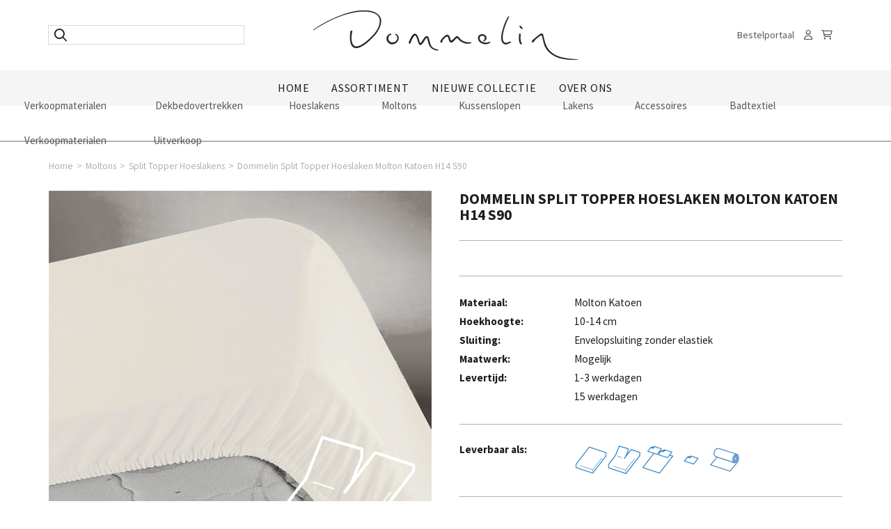

--- FILE ---
content_type: text/html; charset=utf-8
request_url: https://www.dommelin.nl/nl/moltons/split-topper-hoeslakens/dommelin-split-topper-hoeslaken-molton-katoen-h14-s90
body_size: 9683
content:

<!DOCTYPE html>

<html class="html-articlegroup" lang="nl-NL">
<head>


<!-- Google Tag Manager -->
    <script>
        (function(w, d, s, l, i) {
            w[l] = w[l] || [];
            w[l].push({
                'gtm.start':
                    new Date().getTime(),
                event: 'gtm.js'
            });
            var f = d.getElementsByTagName(s)[0];
            var j = d.createElement(s);
            var dl = l != 'dataLayer' ? '&l=' + l : '';
            j.async = true;
            j.src =
                'https://www.googletagmanager.com/gtm.js?id=' + i + dl;
            f.parentNode.insertBefore(j, f);
        })(window, document, 'script', 'dataLayer', 'GTM-KXRC78QW');
    </script>
<!-- End Google Tag Manager -->
	
	<title>
		Dommelin Split Topper Hoeslaken Molton Katoen H14 S90 - Dommelin
		</title>



		<meta http-equiv="Content-Language" content="nl" />
<meta name="viewport" content="width=device-width, initial-scale=1.0" />
<meta name="doc-type" content="Web Page" />
<meta name="generator" content="Integrace.ShoxlPro/2025.5.1.59017/.NETv4.0.30319" />
<meta name="MSSmartTagsPreventParsing" content="true" />
<meta http-equiv="imagetoolbar" content="no" />
<meta http-equiv="X-UA-Compatible" content="IE=edge" />


<link rel="shortcut icon" type="image/x-icon" href="/Resource/1043/Content/Images/favicon.ico" />
<link rel="icon" type="image/x-icon" href="/Resource/1043/Content/Images/favicon.ico" />





		<link rel="canonical" href="https://www.dommelin.nl/nl/moltons/split-topper-hoeslakens/dommelin-split-topper-hoeslaken-molton-katoen-h14-s90" />
		<!--[if lt IE 9]>
			<script src="http://html5shim.googlecode.com/svn/trunk/html5.js"> </script>
		<![endif]-->



<link href="//dommelin.shoxl.shop/data/Styling/Custom.min.css?v=2025.5.1.59017" rel="stylesheet" />
<link href="https://cdn.shoxl.shop/font-awesome/6.5.1/css/all.min.css" rel="stylesheet" />
<link href="https://cdn.shoxl.shop/font-awesome/6.5.1/css/sharp-solid.min.css" rel="stylesheet" />






		<script src='https://cdn.jsdelivr.net/npm/@glidejs/glide'></script>
	</head>
<body class="is-not-mobile" data-view-ismobile="false">
<!-- Google Tag Manager (noscript) -->
<noscript>
	<iframe src="https://www.googletagmanager.com/ns.html?id=GTM-KXRC78QW"
	        height="0" width="0" style="display:none;visibility:hidden"></iframe>
</noscript>
<!-- End Google Tag Manager (noscript) -->




	








<header class="shared-layout-header" data-sticky="false">
		<div class="shared-layout-header-container">



<div class="header-top-wrap"><div class="header-userportal-container">
		<div class="header-account">
<div data-view="account-container">

</div>
		</div>


</div></div><div class="header-middle-wrap"><div class="header-search-container">
<div class="shared-searchform-form">
<form action="/Search" class="search-form" id="_search-form" method="get" role="search">		<div class="form-group">
			<div class="input-group">
				<input type="text" class="form-control" placeholder="Zoek" name="searchquery" data-search-ui="input" value="" />
				<span class="input-group-btn hidden search-clear-button" data-search-ui="clear">
					<a class="btn btn-default" href="#" title="Zoekopdracht wissen"><i class="fas fa-circle-xmark"></i></a>
				</span>
				<span class="input-group-btn">
					<button type="submit" class="btn btn-default" aria-label="Zoeken"><i class="fas fa-search"></i></button>
				</span>
			</div>
		</div>
</form></div>
</div><div class="header-logo-container" data-logo-container="true">
<div class="header-brand pull-left" itemprop="itemListElement" itemscope="" itemtype="https://schema.org/Organization">
	<a href="/" itemprop="url">
			<img alt="Logo" class="img-responsive header-webshoplogo" itemprop="logo" src="/Content/Images/Logo.svg">
	</a>
</div>
</div><div class="header-userportal-container">
		<div class="header-account">
<div data-view="account-container">

</div>
		</div>


</div><div class="header-basket-container">
	<div class="header-basket pull-right">

	</div>
</div></div><div class="header-bottom-wrap"><div class="header-headermenu-container">
<nav class="navbar navbar-default" role="navigation">
	<div class="navbar-header">
		<div class="navbar-search">
<div class="shared-searchform-form">
<form action="/Search" class="search-form" id="_search-form" method="get" role="search">		<div class="form-group">
			<div class="input-group">
				<input type="text" class="form-control" placeholder="Zoek" name="searchquery" data-search-ui="input" value="" />
				<span class="input-group-btn hidden search-clear-button" data-search-ui="clear">
					<a class="btn btn-default" href="#" title="Zoekopdracht wissen"><i class="fas fa-circle-xmark"></i></a>
				</span>
				<span class="input-group-btn">
					<button type="submit" class="btn btn-default" aria-label="Zoeken"><i class="fas fa-search"></i></button>
				</span>
			</div>
		</div>
</form></div>
		</div>
		<button type="button" class="navbar-toggle collapsed" data-toggle="collapse" data-target="#navbar-main-menu" data-headermenu="button" aria-expanded="false">
			<span class="icon-bar"></span>
			<span class="icon-bar"></span>
			<span class="icon-bar"></span>
		</button>
	</div>
	<div id="navbar-main-menu" class="collapse navbar-collapse" role="navigation">
<div class="shared-headermenuleft-container">
	<ul class="nav navbar-nav navbar-left">
			<li class="">
					<a href="/nl/home"  target="" title="Home">
						Home
					</a>
			</li>
			<li class="">
					<a href="/nl/assortiment"  target="" title="Assortiment">
						Assortiment
					</a>
			</li>
			<li class="">
					<a href="/nl/nieuwe-collectie"  target="" title="Nieuwe Collectie">
						Nieuwe Collectie
					</a>
			</li>
			<li class="">
					<a href="/nl/over-ons"  target="" title="Over ons">
						Over ons
					</a>
			</li>
	</ul>
<ul class="nav navbar-nav navbar-left-classificationmenu">
		<li>
			<a href="/nl/dekbedovertrekken/" title="Dekbedovertrekken">
				Dekbedovertrekken
			</a>
		</li>
		<li>
			<a href="/nl/hoeslakens/" title="Hoeslakens">
				Hoeslakens
			</a>
		</li>
		<li>
			<a href="/nl/moltons/" title="Moltons">
				Moltons
			</a>
		</li>
		<li>
			<a href="/nl/kussenslopen/" title="Kussenslopen">
				Kussenslopen
			</a>
		</li>
		<li>
			<a href="/nl/lakens/" title="Lakens">
				Lakens
			</a>
		</li>
		<li>
			<a href="/nl/accessoires/" title="Accessoires">
				Accessoires
			</a>
		</li>
		<li>
			<a href="/nl/badtextiel/" title="Badtextiel">
				Badtextiel
			</a>
		</li>
		<li>
			<a href="/nl/verkoopmaterialen/" title="Verkoopmaterialen">
				Verkoopmaterialen
			</a>
		</li>
		<li>
			<a href="/nl/uitverkoop/" title="Uitverkoop">
				Uitverkoop
			</a>
		</li>
</ul>
</div>
<div class="shared-headermenuright-container">
	<ul class="nav navbar-nav navbar-right">
			<li class="hidden-sm hidden-md hidden-lg">
				<hr />
			</li>
			<li class="hidden-sm hidden-md hidden-lg">
				<div data-view="account-menu-container">

				</div>
			</li>
	</ul>
</div>
		
	</div>
</nav>
</div><div class="header-classificationmenu-container">
<div class="header-classificationmenu">
	<nav class="classification-megamenu-container">
		<div class="classification-megamenu">
					<div class="category-container category-1 categorie-Verkoopmaterialen">
						<div class="dropdown dropdown-megamenu-item">
							<a href="/nl/verkoopmaterialen/" title="Verkoopmaterialen" class="dropdown-toggle">Verkoopmaterialen</a>

						</div>
					</div>
					<div class="category-container category-2 categorie-Dekbedovertrekken">
						<div class="dropdown dropdown-megamenu-item">
							<a href="/nl/dekbedovertrekken/" title="Dekbedovertrekken" class="dropdown-toggle">Dekbedovertrekken</a>

						</div>
					</div>
					<div class="category-container category-3 categorie-Hoeslakens">
						<div class="dropdown dropdown-megamenu-item">
							<a href="/nl/hoeslakens/" title="Hoeslakens" class="dropdown-toggle">Hoeslakens</a>

								<div class="dropdown-menu">

									<div class="megamenu-category-container">
										<div class="megamenu-category">
												<div class="subcategory-item-container">
													<div class="subcategory-item">
														<h2><a href="/nl/hoeslakens/hoeslakens/" title="Hoeslakens">Hoeslakens</a></h2>
													</div>
												</div>
												<div class="subcategory-item-container">
													<div class="subcategory-item">
														<h2><a href="/nl/hoeslakens/topper-hoeslakens/" title="Topper Hoeslakens">Topper Hoeslakens</a></h2>
													</div>
												</div>
												<div class="subcategory-item-container">
													<div class="subcategory-item">
														<h2><a href="/nl/hoeslakens/split-hoeslakens/" title="Split Hoeslakens">Split Hoeslakens</a></h2>
													</div>
												</div>
												<div class="subcategory-item-container">
													<div class="subcategory-item">
														<h2><a href="/nl/hoeslakens/split-topper-hoeslakens/" title="Split Topper Hoeslakens">Split Topper Hoeslakens</a></h2>
													</div>
												</div>
												<div class="subcategory-item-container">
													<div class="subcategory-item">
														<h2><a href="/nl/hoeslakens/dubbel-split-hoeslakens/" title="Dubbel Split Hoeslakens">Dubbel Split Hoeslakens</a></h2>
													</div>
												</div>
												<div class="subcategory-item-container">
													<div class="subcategory-item">
														<h2><a href="/nl/hoeslakens/dubbel-split-topper-hoeslakens/" title="Dubbel Split Topper Hoeslakens">Dubbel Split Topper Hoeslakens</a></h2>
													</div>
												</div>
										</div>
									</div>
								</div>
						</div>
					</div>
					<div class="category-container category-4 categorie-Moltons">
						<div class="dropdown dropdown-megamenu-item">
							<a href="/nl/moltons/" title="Moltons" class="dropdown-toggle">Moltons</a>

								<div class="dropdown-menu">

									<div class="megamenu-category-container">
										<div class="megamenu-category">
												<div class="subcategory-item-container">
													<div class="subcategory-item">
														<h2><a href="/nl/moltons/hoeslakens/" title="Hoeslakens">Hoeslakens</a></h2>
													</div>
												</div>
												<div class="subcategory-item-container">
													<div class="subcategory-item">
														<h2><a href="/nl/moltons/plateau/" title="Plateau">Plateau</a></h2>
													</div>
												</div>
												<div class="subcategory-item-container">
													<div class="subcategory-item">
														<h2><a href="/nl/moltons/topper-hoeslakens/" title="Topper Hoeslakens">Topper Hoeslakens</a></h2>
													</div>
												</div>
												<div class="subcategory-item-container">
													<div class="subcategory-item">
														<h2><a href="/nl/moltons/split-hoeslakens/" title="Split Hoeslakens">Split Hoeslakens</a></h2>
													</div>
												</div>
												<div class="subcategory-item-container">
													<div class="subcategory-item">
														<h2><a href="/nl/moltons/dubbel-split-hoeslakens/" title="Dubbel Split Hoeslakens">Dubbel Split Hoeslakens</a></h2>
													</div>
												</div>
												<div class="subcategory-item-container">
													<div class="subcategory-item">
														<h2><a href="/nl/moltons/split-topper-hoeslakens/" title="Split Topper Hoeslakens">Split Topper Hoeslakens</a></h2>
													</div>
												</div>
												<div class="subcategory-item-container">
													<div class="subcategory-item">
														<h2><a href="/nl/moltons/dubbel-split-topper-hoeslakens/" title="Dubbel Split Topper Hoeslakens">Dubbel Split Topper Hoeslakens</a></h2>
													</div>
												</div>
												<div class="subcategory-item-container">
													<div class="subcategory-item">
														<h2><a href="/nl/moltons/kussenslopen-recht/" title="Kussenslopen Recht">Kussenslopen Recht</a></h2>
													</div>
												</div>
												<div class="subcategory-item-container">
													<div class="subcategory-item">
														<h2><a href="/nl/moltons/lakens/" title="Lakens">Lakens</a></h2>
													</div>
												</div>
										</div>
									</div>
								</div>
						</div>
					</div>
					<div class="category-container category-5 categorie-Kussenslopen">
						<div class="dropdown dropdown-megamenu-item">
							<a href="/nl/kussenslopen/" title="Kussenslopen" class="dropdown-toggle">Kussenslopen</a>

								<div class="dropdown-menu">

									<div class="megamenu-category-container">
										<div class="megamenu-category">
												<div class="subcategory-item-container">
													<div class="subcategory-item">
														<h2><a href="/nl/kussenslopen/kussenslopen-recht/" title="Kussenslopen Recht">Kussenslopen Recht</a></h2>
													</div>
												</div>
												<div class="subcategory-item-container">
													<div class="subcategory-item">
														<h2><a href="/nl/kussenslopen/kussenslopen-volant/" title="Kussenslopen Volant">Kussenslopen Volant</a></h2>
													</div>
												</div>
												<div class="subcategory-item-container">
													<div class="subcategory-item">
														<h2><a href="/nl/kussenslopen/rolslopen/" title="Rolslopen">Rolslopen</a></h2>
													</div>
												</div>
										</div>
									</div>
								</div>
						</div>
					</div>
					<div class="category-container category-6 categorie-Lakens">
						<div class="dropdown dropdown-megamenu-item">
							<a href="/nl/lakens/" title="Lakens" class="dropdown-toggle">Lakens</a>

						</div>
					</div>
					<div class="category-container category-7 categorie-Accessoires">
						<div class="dropdown dropdown-megamenu-item">
							<a href="/nl/accessoires/" title="Accessoires" class="dropdown-toggle">Accessoires</a>

								<div class="dropdown-menu">

									<div class="megamenu-category-container">
										<div class="megamenu-category">
												<div class="subcategory-item-container">
													<div class="subcategory-item">
														<h2><a href="/nl/accessoires/plaids/" title="Plaids">Plaids</a></h2>
													</div>
												</div>
												<div class="subcategory-item-container">
													<div class="subcategory-item">
														<h2><a href="/nl/accessoires/dekens/" title="Dekens">Dekens</a></h2>
													</div>
												</div>
												<div class="subcategory-item-container">
													<div class="subcategory-item">
														<h2><a href="/nl/accessoires/spreien/" title="Spreien">Spreien</a></h2>
													</div>
												</div>
												<div class="subcategory-item-container">
													<div class="subcategory-item">
														<h2><a href="/nl/accessoires/sierkussenhoezen/" title="Sierkussenhoezen">Sierkussenhoezen</a></h2>
													</div>
												</div>
										</div>
									</div>
								</div>
						</div>
					</div>
					<div class="category-container category-8 categorie-Badtextiel">
						<div class="dropdown dropdown-megamenu-item">
							<a href="/nl/badtextiel/" title="Badtextiel" class="dropdown-toggle">Badtextiel</a>

								<div class="dropdown-menu">

									<div class="megamenu-category-container">
										<div class="megamenu-category">
												<div class="subcategory-item-container">
													<div class="subcategory-item">
														<h2><a href="/nl/badtextiel/washandje/" title="Washandje">Washandje</a></h2>
													</div>
												</div>
												<div class="subcategory-item-container">
													<div class="subcategory-item">
														<h2><a href="/nl/badtextiel/gastendoekje/" title="Gastendoekje">Gastendoekje</a></h2>
													</div>
												</div>
												<div class="subcategory-item-container">
													<div class="subcategory-item">
														<h2><a href="/nl/badtextiel/handdoek/" title="Handdoek">Handdoek</a></h2>
													</div>
												</div>
												<div class="subcategory-item-container">
													<div class="subcategory-item">
														<h2><a href="/nl/badtextiel/douchelaken/" title="Douchelaken">Douchelaken</a></h2>
													</div>
												</div>
												<div class="subcategory-item-container">
													<div class="subcategory-item">
														<h2><a href="/nl/badtextiel/badlaken/" title="Badlaken">Badlaken</a></h2>
													</div>
												</div>
												<div class="subcategory-item-container">
													<div class="subcategory-item">
														<h2><a href="/nl/badtextiel/badmat/" title="Badmat">Badmat</a></h2>
													</div>
												</div>
										</div>
									</div>
								</div>
						</div>
					</div>
					<div class="category-container category-9 categorie-Verkoopmaterialen">
						<div class="dropdown dropdown-megamenu-item">
							<a href="/nl/verkoopmaterialen/" title="Verkoopmaterialen" class="dropdown-toggle">Verkoopmaterialen</a>

								<div class="dropdown-menu">

									<div class="megamenu-category-container">
										<div class="megamenu-category">
												<div class="subcategory-item-container">
													<div class="subcategory-item">
														<h2><a href="/nl/verkoopmaterialen/verkoopmaterialen/" title="Verkoopmaterialen">Verkoopmaterialen</a></h2>
													</div>
												</div>
												<div class="subcategory-item-container">
													<div class="subcategory-item">
														<h2><a href="/nl/verkoopmaterialen/verkoopmaterialen/" title="Verkoopmaterialen">Verkoopmaterialen</a></h2>
													</div>
												</div>
										</div>
									</div>
								</div>
						</div>
					</div>
					<div class="category-container category-10 categorie-Uitverkoop">
						<div class="dropdown dropdown-megamenu-item">
							<a href="/nl/uitverkoop/" title="Uitverkoop" class="dropdown-toggle">Uitverkoop</a>

						</div>
					</div>

		</div>
	</nav>
</div>

</div></div>

		</div>
</header>

	<div class="main-content main-content-articlegroup main-content-contained-width">

	<div class="breadcrumb-breadcrumb">
		<div class="breadcrumb-breadcrumb-container">
<ol class="breadcrumb" itemprop="itemListElement" itemscope="" itemtype="https://schema.org/BreadcrumbList"><li itemprop="itemListElement" itemscope="" itemtype="https://schema.org/ListItem"><a href="/nl/home" itemid="/nl/home" itemprop="item" itemscope="" itemtype="https://schema.org/WebPage"><span itemprop="name" itemscope="">Home</span></a><meta content="1" itemprop="Position" /></li><li itemprop="itemListElement" itemscope="" itemtype="https://schema.org/ListItem"><a href="/nl/moltons/" itemid="/nl/moltons/" itemprop="item" itemscope="" itemtype="https://schema.org/WebPage"><span itemprop="name" itemscope="">Moltons</span></a><meta content="2" itemprop="Position" /></li><li itemprop="itemListElement" itemscope="" itemtype="https://schema.org/ListItem"><a href="/nl/moltons/split-topper-hoeslakens/" itemid="/nl/moltons/split-topper-hoeslakens/" itemprop="item" itemscope="" itemtype="https://schema.org/WebPage"><span itemprop="name" itemscope="">Split Topper Hoeslakens</span></a><meta content="3" itemprop="Position" /></li>						<li itemprop="itemListElement" itemscope itemtype="https://schema.org/ListItem">
							<span itemprop="name">Dommelin Split Topper Hoeslaken Molton Katoen H14 S90</span>
							<meta content="4" itemprop="position" />
						</li>
</ol>		</div>
	</div>
<div class="articlegroup-maincontent-container">



<div class="articlegroup-detail-container" data-disablefilterdisabling="true">
<div class="articlegroup-detail-layout-container"><div class="article-group-top-container"><div class="article-group-image-container"><div class="product-title-container">
	<div class="product-title">
		<h1>Dommelin Split Topper Hoeslaken Molton Katoen H14 S90</h1>
	</div>
</div><div class="product-image-container" data-productimage-container="true">


<div id="blueimp-gallery" class="blueimp-gallery blueimp-gallery-controls" data-use-bootstrap-modal="false">
	<!-- The container for the modal slides -->
	<div class="slides"></div>
	<!-- Controls for the borderless lightbox -->
	<h3 class="title"></h3>
	<a class="prev" href="#" rel="nofollow">‹</a>
	<a class="next" href="#" rel="nofollow">›</a>
	<a class="close" href="#" rel="nofollow">×</a>
	<a class="play-pause" href="#" rel="nofollow"></a>
	<ol class="indicator"></ol>
	<!-- The modal dialog, which will be used to wrap the lightbox content -->
	<div class="modal fade">
		<div class="modal-dialog">
			<div class="modal-content">
				<div class="modal-imageheader">
					<button type="button" class="close" aria-hidden="true">&times;</button>
					<h4 class="modal-title"></h4>
				</div>
				<div class="modal-body next"></div>
				<div class="modal-footer">
					<button type="button" class="btn btn-default pull-left prev">
						<i class="fas fa-chevron-left"></i>
						Vorige
					</button>
					<button type="button" class="btn btn-primary next">
						Volgende
						<i class="fas fa-chevron-right"></i>
					</button>
				</div>
			</div>
		</div>
	</div>
</div>		<a href="/CachedImage?documentId=assets%2F1043%2Fe935d503449e4742b95d194e08da344a&amp;imageSizeType=ImageFullSize&amp;cacheBuster=637840115209531204" data-gallery data-articledetail-image="true">
			

			<img alt="Molton Katoen" class="img-responsive" data-is-animationimage="true" data-is-mainimage="true" data-is-zoomable="False" src="/CachedImage?documentId=assets%2F1043%2Fe935d503449e4742b95d194e08da344a&amp;imageSizeType=ImageDetail&amp;cacheBuster=637840115209531204" title="Molton Katoen" />
		</a>
	<div class="youtubeplayer-container videoplayer-container hidden" data-youtubeplayer-container="true">
		<div class="videoplayer-content" data-videoplayer="content">

		</div>
	</div>
</div><div class="gallery-images-container" data-galleryimages-parent="ArticleGroups/1043/eefbec51ac574298a803aeeb814cf02c">
	<div class="gallery-image">
<div id="blueimp-gallery" class="blueimp-gallery blueimp-gallery-controls" data-use-bootstrap-modal="false">
	<!-- The container for the modal slides -->
	<div class="slides"></div>
	<!-- Controls for the borderless lightbox -->
	<h3 class="title"></h3>
	<a class="prev" href="#" rel="nofollow">‹</a>
	<a class="next" href="#" rel="nofollow">›</a>
	<a class="close" href="#" rel="nofollow">×</a>
	<a class="play-pause" href="#" rel="nofollow"></a>
	<ol class="indicator"></ol>
	<!-- The modal dialog, which will be used to wrap the lightbox content -->
	<div class="modal fade">
		<div class="modal-dialog">
			<div class="modal-content">
				<div class="modal-imageheader">
					<button type="button" class="close" aria-hidden="true">&times;</button>
					<h4 class="modal-title"></h4>
				</div>
				<div class="modal-body next"></div>
				<div class="modal-footer">
					<button type="button" class="btn btn-default pull-left prev">
						<i class="fas fa-chevron-left"></i>
						Vorige
					</button>
					<button type="button" class="btn btn-primary next">
						Volgende
						<i class="fas fa-chevron-right"></i>
					</button>
				</div>
			</div>
		</div>
	</div>
</div>

			<div class="row image-gallery" data-imagegallery-displaymode="blueimp">
				<ul class="col-xs-12 image-gallery" data-scrolling-images="false">
								<li>
									<a href="/CachedImage?documentId=assets%2F1043%2Fe935d503449e4742b95d194e08da344a&amp;imageSizeType=ImageFullSize&amp;cacheBuster=637840115209531204" class="image-gallery-thumbnail" data-image-switch="true" data-image-detail="/CachedImage?documentId=assets%2F1043%2Fe935d503449e4742b95d194e08da344a&amp;imageSizeType=ImageDetail&amp;cacheBuster=637840115209531204" >
										<img alt="Molton Katoen" class="img-responsive" src="/CachedImage?documentId=assets%2F1043%2Fe935d503449e4742b95d194e08da344a&amp;imageSizeType=ImageGalleryThumbnail&amp;cacheBuster=637840115209531204" title="Molton Katoen" />
									</a>
								</li>
								<li>
									<a href="/CachedImage?documentId=assets%2F1043%2F81339ae789124ea19d7586cedeaa1cd7&amp;imageSizeType=ImageFullSize&amp;cacheBuster=637838055061782267" class="image-gallery-thumbnail" data-image-switch="true" data-image-detail="/CachedImage?documentId=assets%2F1043%2F81339ae789124ea19d7586cedeaa1cd7&amp;imageSizeType=ImageDetail&amp;cacheBuster=637838055061782267"  data-gallery>
										<img alt="Molton" class="img-responsive" src="/CachedImage?documentId=assets%2F1043%2F81339ae789124ea19d7586cedeaa1cd7&amp;imageSizeType=ImageGalleryThumbnail&amp;cacheBuster=637838055061782267" title="Molton" />
									</a>
								</li>
								<li>
									<a href="/CachedImage?documentId=assets%2F1043%2Fdd2d7fc72ccc4e038defd20419945ac3&amp;imageSizeType=ImageFullSize&amp;cacheBuster=637838056500709000" class="image-gallery-thumbnail" data-image-switch="true" data-image-detail="/CachedImage?documentId=assets%2F1043%2Fdd2d7fc72ccc4e038defd20419945ac3&amp;imageSizeType=ImageDetail&amp;cacheBuster=637838056500709000"  data-gallery>
										<img alt="Molton" class="img-responsive" src="/CachedImage?documentId=assets%2F1043%2Fdd2d7fc72ccc4e038defd20419945ac3&amp;imageSizeType=ImageGalleryThumbnail&amp;cacheBuster=637838056500709000" title="Molton" />
									</a>
								</li>
				</ul>
			</div>


<div class="videoplayer-container hidden" data-videoplayer="container">
	<div class="videoplayer-content" data-videoplayer="content">

	</div>
</div>	</div>
</div><div class="brand-image-container">
	<div class="brand-image">
	</div>
</div></div><div class="article-group-info-container"><div class="product-title-container">
	<div class="product-title">
		<h1>Dommelin Split Topper Hoeslaken Molton Katoen H14 S90</h1>
	</div>
</div><div class="grossprice-container">
	<div class="article-detail-grosspricedetails">
		<span data-view="dynamic-grossprice-detailbulk" data-articlegroupid="ArticleGroups/1043/eefbec51ac574298a803aeeb814cf02c" data-isgrossprice="true" class="grossprice">

		</span>
<div data-view="dynamic-articlegroup-message" data-articlegroupid="ArticleGroups/1043/eefbec51ac574298a803aeeb814cf02c">

</div>
	</div>
</div><div class="article-filter-container" data-page-anchor-type="OrderGridFilter">


<div>
			<div class="filters iconsfilter single-row" data-iconfilters="true" data-baseurl="/Search?displayMode=Tiles&amp;pageSize=0&amp;sortDirection=Ascending" data-baseajaxurl="/Article/GetFilteredArticlesForOrderGrid?query=Integrace.Webshop.Shared.Data.FilterQuery&amp;articleGroupId=ArticleGroups%2F1043%2Feefbec51ac574298a803aeeb814cf02c">
				
			</div>
</div>
</div><div class="icons-container">
</div><div class="articlegroup-propertycategory" data-page-anchor-type="PropertyCategory">


	<ul class="property-category-list property-category-eigenschap1">
		<li>
			<strong>Materiaal:</strong>
			<span>Molton Katoen</span>
		</li>
		<li>
			<strong>Hoekhoogte:</strong>
			<span>10-14 cm</span>
		</li>
		<li>
			<strong>Sluiting:</strong>
			<span>Envelopsluiting zonder elastiek</span>
		</li>
		<li>
			<strong>Maatwerk:</strong>
			<span>Mogelijk</span>
		</li>
		<li>
			<strong>Levertijd:</strong>
			<span>1-3 werkdagen</span>
<img alt="Levertijd-1-3-werkdagen.png" class="property-category-list-icon" src="/CachedImage?documentId=assets%2F1043%2Fa25e5b19402a440683c7b69d29badbfb&amp;imageSizeType=Icon&amp;cacheBuster=637759302854400320" title="1-3 werkdagen" />		</li>
		<li>
			<strong></strong>
			<span> 15 werkdagen</span>
<img alt="Levertijd-15-werkdagen.png" class="property-category-list-icon" src="/CachedImage?documentId=assets%2F1043%2F9d1fc84267964703b99f87c28141040e&amp;imageSizeType=Icon&amp;cacheBuster=637806032425950990" title=" 15 werkdagen" />		</li>
	</ul>

</div><div class="articlegroup-propertycategory" data-page-anchor-type="PropertyCategory">


	<ul class="property-category-list property-category-leverbaar als">
		<li>
			<strong>Leverbaar als:</strong>
			<span>Hoeslaken</span>
<img alt="leverbaar-hoeslaken.png" class="property-category-list-icon" src="/CachedImage?documentId=assets%2F1043%2F5b27e1eb531640ceb79eace9f3e9079b&amp;imageSizeType=Icon&amp;cacheBuster=637759303009537968" title="Hoeslaken" />		</li>
		<li>
			<strong>Leverbaar als 2:</strong>
			<span>Split hoeslaken</span>
<img alt="leverbaar-splithoeslaken.png" class="property-category-list-icon" src="/CachedImage?documentId=assets%2F1043%2Fd982c69e9f1a43e28cfbd7646a8b4e95&amp;imageSizeType=Icon&amp;cacheBuster=637759303009694167" title="Split hoeslaken" />		</li>
		<li>
			<strong>Leverbaar als 3:</strong>
			<span>Laken</span>
<img alt="leverbaar-laken.png" class="property-category-list-icon" src="/CachedImage?documentId=assets%2F1043%2Fb71f9f33bfbe43739bd4659c6a0e35b4&amp;imageSizeType=Icon&amp;cacheBuster=637759303009694167" title="Laken" />		</li>
		<li>
			<strong>Leverbaar als 4:</strong>
			<span>Kussensloop</span>
<img alt="leverbaar-kussensloop.png" class="property-category-list-icon" src="/CachedImage?documentId=assets%2F1043%2F30ec2c046ff641e3b1a601298c4bc8ea&amp;imageSizeType=Icon&amp;cacheBuster=637759303009850426" title="Kussensloop" />		</li>
		<li>
			<strong>Leverbaar als 5:</strong>
			<span>Losse stof</span>
<img alt="leverbaar-lossestof.png" class="property-category-list-icon" src="/CachedImage?documentId=assets%2F1043%2F820f87dacee34e8e81bed0d4e1740b27&amp;imageSizeType=Icon&amp;cacheBuster=637759303009694167" title="Losse stof" />		</li>
	</ul>

</div><div class="product-text-container">
	<div class="product-text">
		
	</div>
</div></div></div><div class="article-group-bottom-container"><div class="article-filter-container">


<div class="filter-articlefilter-container" data-filters="container">
	<div class="filters dropdownfilters single-row" data-baseurl="/Search?displayMode=Tiles&amp;pageSize=0&amp;sortDirection=Ascending" data-baseajaxurl="/Article/GetFilteredArticlesForOrderGrid?query=Integrace.Webshop.Shared.Data.FilterQuery&amp;articleGroupId=ArticleGroups%2F1043%2Feefbec51ac574298a803aeeb814cf02c">
			<div class="filter" data-type="checkbox" data-header="2f8a2b2b437c44deb224d6b917fe2f52" data-bundled="False">
				<div class="filter-item">
<span class="filter-property-header">Maat</span>						<button type="button" class="btn btn-default btn-sm dropdown-toggle" data-toggle="dropdown">
							Maak een keuze
							<span class="caret"></span>
						</button>
					<ul class="dropdown-menu filter-items">
							<li class="item" data-header="2f8a2b2b437c44deb224d6b917fe2f52" data-value="140 x 200 cm">
								<label class="small" tabIndex="-1">

									<input type="checkbox" /><span class="value">140 x 200 cm</span>
								</label>
							</li>
							<li class="item" data-header="2f8a2b2b437c44deb224d6b917fe2f52" data-value="140 x 210 cm">
								<label class="small" tabIndex="-1">

									<input type="checkbox" /><span class="value">140 x 210 cm</span>
								</label>
							</li>
							<li class="item" data-header="2f8a2b2b437c44deb224d6b917fe2f52" data-value="140 x 220 cm">
								<label class="small" tabIndex="-1">

									<input type="checkbox" /><span class="value">140 x 220 cm</span>
								</label>
							</li>
							<li class="item" data-header="2f8a2b2b437c44deb224d6b917fe2f52" data-value="160 x 200 cm">
								<label class="small" tabIndex="-1">

									<input type="checkbox" /><span class="value">160 x 200 cm</span>
								</label>
							</li>
							<li class="item" data-header="2f8a2b2b437c44deb224d6b917fe2f52" data-value="160 x 210 cm">
								<label class="small" tabIndex="-1">

									<input type="checkbox" /><span class="value">160 x 210 cm</span>
								</label>
							</li>
							<li class="item" data-header="2f8a2b2b437c44deb224d6b917fe2f52" data-value="160 x 220 cm">
								<label class="small" tabIndex="-1">

									<input type="checkbox" /><span class="value">160 x 220 cm</span>
								</label>
							</li>
							<li class="item" data-header="2f8a2b2b437c44deb224d6b917fe2f52" data-value="180 x 200 cm">
								<label class="small" tabIndex="-1">

									<input type="checkbox" /><span class="value">180 x 200 cm</span>
								</label>
							</li>
							<li class="item" data-header="2f8a2b2b437c44deb224d6b917fe2f52" data-value="180 x 210 cm">
								<label class="small" tabIndex="-1">

									<input type="checkbox" /><span class="value">180 x 210 cm</span>
								</label>
							</li>
							<li class="item" data-header="2f8a2b2b437c44deb224d6b917fe2f52" data-value="180 x 220 cm">
								<label class="small" tabIndex="-1">

									<input type="checkbox" /><span class="value">180 x 220 cm</span>
								</label>
							</li>
							<li class="item" data-header="2f8a2b2b437c44deb224d6b917fe2f52" data-value="200 x 200 cm">
								<label class="small" tabIndex="-1">

									<input type="checkbox" /><span class="value">200 x 200 cm</span>
								</label>
							</li>
							<li class="item" data-header="2f8a2b2b437c44deb224d6b917fe2f52" data-value="200 x 210 cm">
								<label class="small" tabIndex="-1">

									<input type="checkbox" /><span class="value">200 x 210 cm</span>
								</label>
							</li>
							<li class="item" data-header="2f8a2b2b437c44deb224d6b917fe2f52" data-value="200 x 220 cm">
								<label class="small" tabIndex="-1">

									<input type="checkbox" /><span class="value">200 x 220 cm</span>
								</label>
							</li>
							<li class="item" data-header="2f8a2b2b437c44deb224d6b917fe2f52" data-value="210 x 210 cm">
								<label class="small" tabIndex="-1">

									<input type="checkbox" /><span class="value">210 x 210 cm</span>
								</label>
							</li>
							<li class="item" data-header="2f8a2b2b437c44deb224d6b917fe2f52" data-value="210 x 220 cm">
								<label class="small" tabIndex="-1">

									<input type="checkbox" /><span class="value">210 x 220 cm</span>
								</label>
							</li>
					</ul>
				</div>
			</div>
	</div>
</div>
</div>


<div class="article-selection-by-list-container" data-page-anchor-type="ArticleSelectionGroup">
	<div data-articlelist-container="true">





<div class="order-grid" data-ordergrid="container" data-ordergrid_currency="EUR">
		<div class="table-container-orderlist orderlist">
			<div class="ordergrid-container">
					<div class="ordergrid-row">
						<div class="row">
							<div class="col-md-2 selected">
<img alt="Swatch-Wit-110.png" height="48" src="/CachedImage?documentId=assets%2F1043%2F1f9fe474e10f4f648a6f513d7e4871a6&amp;imageSizeType=Icon&amp;cacheBuster=637705007278520442" title="Swatch-Wit-110.png" width="48" />									<div class="ordergrid-row-value">Wit - 110</div>
							</div>
							<div class="col-md-10 matrix">
									<div class="row">
											<div class="col">
												<div class="ordergrid-item" data-ordergrid="item">
													<div class="ordergrid-item-size">
														<h3>140 x 200 cm</h3>
													</div>
														<div class="article-stockavailability-container stock">

	</div>

															<div class="ordergrid-additionalinformation-container">
			<img alt="Levertijd-1-3-werkdagen.png" data-toggle="tooltip" height="48" src="/CachedImage?documentId=assets%2F1043%2Fa25e5b19402a440683c7b69d29badbfb&amp;imageSizeType=Icon&amp;cacheBuster=637759302854400320" title="1-3 werkdagen" width="48" />
		</div>

													<div class="ordergrid-item-price" data-ordergrid-articlecontainer="440801402001490" data-ordergrid-price="">
														
													</div>

													
												</div>
											</div>
											<div class="col">
												<div class="ordergrid-item" data-ordergrid="item">
													<div class="ordergrid-item-size">
														<h3>140 x 210 cm</h3>
													</div>
														<div class="article-stockavailability-container stock">

	</div>

															<div class="ordergrid-additionalinformation-container">
			<img alt="Levertijd-15-werkdagen.png" data-toggle="tooltip" height="48" src="/CachedImage?documentId=assets%2F1043%2F9d1fc84267964703b99f87c28141040e&amp;imageSizeType=Icon&amp;cacheBuster=637806032425950990" title="15 werkdagen" width="48" />
		</div>

													<div class="ordergrid-item-price" data-ordergrid-articlecontainer="440801402101490" data-ordergrid-price="">
														
													</div>

													
												</div>
											</div>
											<div class="col">
												<div class="ordergrid-item" data-ordergrid="item">
													<div class="ordergrid-item-size">
														<h3>140 x 220 cm</h3>
													</div>
														<div class="article-stockavailability-container stock">

	</div>

															<div class="ordergrid-additionalinformation-container">
			<img alt="Levertijd-15-werkdagen.png" data-toggle="tooltip" height="48" src="/CachedImage?documentId=assets%2F1043%2F9d1fc84267964703b99f87c28141040e&amp;imageSizeType=Icon&amp;cacheBuster=637806032425950990" title="15 werkdagen" width="48" />
		</div>

													<div class="ordergrid-item-price" data-ordergrid-articlecontainer="440801402201490" data-ordergrid-price="">
														
													</div>

													
												</div>
											</div>
											<div class="col">
												<div class="ordergrid-item" data-ordergrid="item">
													<div class="ordergrid-item-size">
														<h3>160 x 200 cm</h3>
													</div>
														<div class="article-stockavailability-container stock">

	</div>

															<div class="ordergrid-additionalinformation-container">
			<img alt="Levertijd-1-3-werkdagen.png" data-toggle="tooltip" height="48" src="/CachedImage?documentId=assets%2F1043%2Fa25e5b19402a440683c7b69d29badbfb&amp;imageSizeType=Icon&amp;cacheBuster=637759302854400320" title="1-3 werkdagen" width="48" />
		</div>

													<div class="ordergrid-item-price" data-ordergrid-articlecontainer="440801602001490" data-ordergrid-price="">
														
													</div>

													
												</div>
											</div>
											<div class="col">
												<div class="ordergrid-item" data-ordergrid="item">
													<div class="ordergrid-item-size">
														<h3>160 x 210 cm</h3>
													</div>
														<div class="article-stockavailability-container stock">

	</div>

															<div class="ordergrid-additionalinformation-container">
			<img alt="Levertijd-1-3-werkdagen.png" data-toggle="tooltip" height="48" src="/CachedImage?documentId=assets%2F1043%2Fa25e5b19402a440683c7b69d29badbfb&amp;imageSizeType=Icon&amp;cacheBuster=637759302854400320" title="1-3 werkdagen" width="48" />
		</div>

													<div class="ordergrid-item-price" data-ordergrid-articlecontainer="440801602101490" data-ordergrid-price="">
														
													</div>

													
												</div>
											</div>
											<div class="col">
												<div class="ordergrid-item" data-ordergrid="item">
													<div class="ordergrid-item-size">
														<h3>160 x 220 cm</h3>
													</div>
														<div class="article-stockavailability-container stock">

	</div>

															<div class="ordergrid-additionalinformation-container">
			<img alt="Levertijd-15-werkdagen.png" data-toggle="tooltip" height="48" src="/CachedImage?documentId=assets%2F1043%2F9d1fc84267964703b99f87c28141040e&amp;imageSizeType=Icon&amp;cacheBuster=637806032425950990" title="15 werkdagen" width="48" />
		</div>

													<div class="ordergrid-item-price" data-ordergrid-articlecontainer="440801602201490" data-ordergrid-price="">
														
													</div>

													
												</div>
											</div>
											<div class="col">
												<div class="ordergrid-item" data-ordergrid="item">
													<div class="ordergrid-item-size">
														<h3>180 x 200 cm</h3>
													</div>
														<div class="article-stockavailability-container stock">

	</div>

															<div class="ordergrid-additionalinformation-container">
			<img alt="Levertijd-1-3-werkdagen.png" data-toggle="tooltip" height="48" src="/CachedImage?documentId=assets%2F1043%2Fa25e5b19402a440683c7b69d29badbfb&amp;imageSizeType=Icon&amp;cacheBuster=637759302854400320" title="1-3 werkdagen" width="48" />
		</div>

													<div class="ordergrid-item-price" data-ordergrid-articlecontainer="440801802001490" data-ordergrid-price="">
														
													</div>

													
												</div>
											</div>
											<div class="col">
												<div class="ordergrid-item" data-ordergrid="item">
													<div class="ordergrid-item-size">
														<h3>180 x 210 cm</h3>
													</div>
														<div class="article-stockavailability-container stock">

	</div>

															<div class="ordergrid-additionalinformation-container">
			<img alt="Levertijd-1-3-werkdagen.png" data-toggle="tooltip" height="48" src="/CachedImage?documentId=assets%2F1043%2Fa25e5b19402a440683c7b69d29badbfb&amp;imageSizeType=Icon&amp;cacheBuster=637759302854400320" title="1-3 werkdagen" width="48" />
		</div>

													<div class="ordergrid-item-price" data-ordergrid-articlecontainer="440801802101490" data-ordergrid-price="">
														
													</div>

													
												</div>
											</div>
											<div class="col">
												<div class="ordergrid-item" data-ordergrid="item">
													<div class="ordergrid-item-size">
														<h3>180 x 220 cm</h3>
													</div>
														<div class="article-stockavailability-container stock">

	</div>

															<div class="ordergrid-additionalinformation-container">
			<img alt="Levertijd-1-3-werkdagen.png" data-toggle="tooltip" height="48" src="/CachedImage?documentId=assets%2F1043%2Fa25e5b19402a440683c7b69d29badbfb&amp;imageSizeType=Icon&amp;cacheBuster=637759302854400320" title="1-3 werkdagen" width="48" />
		</div>

													<div class="ordergrid-item-price" data-ordergrid-articlecontainer="440801802201490" data-ordergrid-price="">
														
													</div>

													
												</div>
											</div>
											<div class="col">
												<div class="ordergrid-item" data-ordergrid="item">
													<div class="ordergrid-item-size">
														<h3>200 x 200 cm</h3>
													</div>
														<div class="article-stockavailability-container stock">

	</div>

															<div class="ordergrid-additionalinformation-container">
			<img alt="Levertijd-15-werkdagen.png" data-toggle="tooltip" height="48" src="/CachedImage?documentId=assets%2F1043%2F9d1fc84267964703b99f87c28141040e&amp;imageSizeType=Icon&amp;cacheBuster=637806032425950990" title="15 werkdagen" width="48" />
		</div>

													<div class="ordergrid-item-price" data-ordergrid-articlecontainer="440802002001490" data-ordergrid-price="">
														
													</div>

													
												</div>
											</div>
											<div class="col">
												<div class="ordergrid-item" data-ordergrid="item">
													<div class="ordergrid-item-size">
														<h3>200 x 210 cm</h3>
													</div>
														<div class="article-stockavailability-container stock">

	</div>

															<div class="ordergrid-additionalinformation-container">
			<img alt="Levertijd-1-3-werkdagen.png" data-toggle="tooltip" height="48" src="/CachedImage?documentId=assets%2F1043%2Fa25e5b19402a440683c7b69d29badbfb&amp;imageSizeType=Icon&amp;cacheBuster=637759302854400320" title="1-3 werkdagen" width="48" />
		</div>

													<div class="ordergrid-item-price" data-ordergrid-articlecontainer="440802002101490" data-ordergrid-price="">
														
													</div>

													
												</div>
											</div>
											<div class="col">
												<div class="ordergrid-item" data-ordergrid="item">
													<div class="ordergrid-item-size">
														<h3>200 x 220 cm</h3>
													</div>
														<div class="article-stockavailability-container stock">

	</div>

															<div class="ordergrid-additionalinformation-container">
			<img alt="Levertijd-1-3-werkdagen.png" data-toggle="tooltip" height="48" src="/CachedImage?documentId=assets%2F1043%2Fa25e5b19402a440683c7b69d29badbfb&amp;imageSizeType=Icon&amp;cacheBuster=637759302854400320" title="1-3 werkdagen" width="48" />
		</div>

													<div class="ordergrid-item-price" data-ordergrid-articlecontainer="440802002201490" data-ordergrid-price="">
														
													</div>

													
												</div>
											</div>
											<div class="col">
												<div class="ordergrid-item" data-ordergrid="item">
													<div class="ordergrid-item-size">
														<h3>210 x 210 cm</h3>
													</div>
														<div class="article-stockavailability-container stock">

	</div>

															<div class="ordergrid-additionalinformation-container">
			<img alt="Levertijd-15-werkdagen.png" data-toggle="tooltip" height="48" src="/CachedImage?documentId=assets%2F1043%2F9d1fc84267964703b99f87c28141040e&amp;imageSizeType=Icon&amp;cacheBuster=637806032425950990" title="15 werkdagen" width="48" />
		</div>

													<div class="ordergrid-item-price" data-ordergrid-articlecontainer="440802102101490" data-ordergrid-price="">
														
													</div>

													
												</div>
											</div>
											<div class="col">
												<div class="ordergrid-item" data-ordergrid="item">
													<div class="ordergrid-item-size">
														<h3>210 x 220 cm</h3>
													</div>
														<div class="article-stockavailability-container stock">

	</div>

															<div class="ordergrid-additionalinformation-container">
			<img alt="Levertijd-15-werkdagen.png" data-toggle="tooltip" height="48" src="/CachedImage?documentId=assets%2F1043%2F9d1fc84267964703b99f87c28141040e&amp;imageSizeType=Icon&amp;cacheBuster=637806032425950990" title="15 werkdagen" width="48" />
		</div>

													<div class="ordergrid-item-price" data-ordergrid-articlecontainer="440802102201490" data-ordergrid-price="">
														
													</div>

													
												</div>
											</div>
									</div>
							</div>
						</div>
					</div>
			</div>
		</div>
</div>
	</div>
</div><div class="article-group-tabs-container"><div class="articlegroup-propertycategorytabs" data-page-anchor-type="PropertyCategoryTabs">
<div class="articlegroups-tabscontent" data-articlegroup-tabs="true">
	<div class="articlegroup-tabs">
		<!-- Nav tabs -->
		<ul class="nav nav-tabs" role="tablist">
				<li role="presentation"   class="active"   ><a href="#specificaties" aria-controls="specificaties" role="tab" data-toggle="tab">Specificaties</a></li>
				<li role="presentation" ><a href="#wasadviesonderhoud" aria-controls="wasadviesonderhoud" role="tab" data-toggle="tab">Wasadvies &amp; Onderhoud</a></li>
		</ul>
	</div>


	<div class="articlegroup-tabpages">
		<!-- Tab panes -->
		<div class="tab-content">
					<div role="tabpanel"
					     							      class="tab-pane active" 

					     id="specificaties">

						<ul>
								<li>
										<strong>Materiaal specificatie: </strong>
										<span>100% katoen</span>
								</li>
								<li>
										<strong>Land van herkomst: </strong>
										<span>Duitsland</span>
								</li>
								<li>
										<strong>Splitlengte: </strong>
										<span>90 cm (hoofdeinde) standaard</span>
								</li>
								<li>
										<strong>Gewicht: </strong>
										<span>220 gr/m2</span>
								</li>
								<li>
										<strong>Weving: </strong>
										<span>Platbinding</span>
								</li>
								<li>
										<strong>Type: </strong>
										<span>Split Topper Hoeslaken</span>
								</li>
						</ul>
					</div>
					<div role="tabpanel"
					     							      class="tab-pane" 

					     id="wasadviesonderhoud">

						<ul>
								<li>
										<strong>Wassen: </strong>
										<span>Machinewas 95 graden</span>
								</li>
								<li>
										<strong>Bleken: </strong>
										<span>Niet bleken</span>
								</li>
								<li>
										<strong>Strijken: </strong>
										<span>Warm strijken max 150 graden (••)</span>
								</li>
								<li>
										<strong>Chemisch reinigen: </strong>
										<span>Niet chemisch reinigen</span>
								</li>
								<li>
										<strong>Drogen: </strong>
										<span>Wasdroger lage stand (•)</span>
								</li>
						</ul>
					</div>
		</div>
	</div>
</div>
</div></div></div></div>
</div>
</div>


	</div>



<footer class="shared-layout-footer">
<div class="shared-layout-footer-container"><div class="shared-layout-footer-wrap"><div class="footer-customfootercontent-container customcontent1">
<div class="footer-customcontent">
    <strong>Dommelin</strong> - Een lust voor het oog. Een genot om tussen te slapen.
</div>
</div></div></div><div class="shared-layout-footer-container"><div class="footer-customfootercontent-container customcontent1">
<div class="footer-customcontent">
    <h3>Dommelin</h3><ul><li><a href='/nl/over-ons'>Over ons</a></li><li><a href='/nl/algemene-voorwaarden'>Algemene voorwaarden</a></li></ul>
</div>
</div><div class="footer-customfootercontent-container customcontent2">
<div class="footer-customcontent">
    <h3>Service</h3><ul><li><a href='/nl/contact'>Contact</a></li><li><a href='/nl/nieuws'>Nieuws</a></li></ul>
</div>
</div><div class="footer-customfootercontent-container customcontent3">
<div class="footer-customcontent">
    <h3>Producten</h3><ul><li><a href='/nl/assortiment'>Assortiment</a></li><li><a href='/nl/nieuwe-collectie'>Nieuwe collectie</a></li></ul>
</div>
</div><div class="footer-customfootercontent-container customcontent3">
<div class="footer-customcontent">
    <h3>Dealershop</h3><ul><li><a href='/nl/voor-dommelin-dealers'>Voor Dommelin Dealers</a></li><li><a href='/nl/dealer-worden'>Dealer worden</a></li></ul>
</div>
</div><div class="footer-menu-container">
<ul class="nav shared-footermenu">
</ul>
</div></div><div class="footer-customfootercontent-container customcontent1">
<div class="footer-customcontent">
    <a href='/nl/privacy'>Privacy</a><a href='/nl/cookies'>Cookies</a><a href='/nl/disclaimer'>Disclaimer</a>
</div>
</div><div class="footer-customfootercontent-container customcontent1">
<div class="footer-customcontent">
    <p>© Copyright 2025 - Veenma Handelsonderneming B.V.</p>
</div>
</div>
</footer>







		



<div class="modal fade bs-example-modal-sm basketfeedback-model-container" tabindex="-1" role="dialog" data-basketfeedback-model="true" id="basketdialog">
    <div class="modal-dialog modal-sm" role="document" data-basketfeedback-sizecontainer="true">
        <div class="modal-content">
            <div class="modal-header">
                <button type="button" class="close" data-dismiss="modal" aria-label="Close">
                    <span aria-hidden="true">&times;</span>
                </button>
                <h4 class="modal-title" id="myModalLabel" data-basketfeedback-modeltitle="true">Het artikel is toegevoegd aan de winkelmand</h4>
            </div>
            <div class="modal-body" data-basketfeedback-modelcontent="true">

            </div>
            <div class="modal-footer">
                        <button type="button" class="btn btn-default" data-dismiss="modal" data-closeall="true" onClick="">Verder winkelen</button>
                        <a class="btn btn-primary" href="/Basket" title="Bestellen">Bestellen</a>
            </div>
        </div>
    </div>
</div>


<div class="modal fade common-dialog" id="genericModal" tabindex="-1" role="dialog" data-genericmodel="true" aria-labelledby="genericModalLabel">
    <div class="modal-dialog" role="document">
        <div class="modal-content">
            <div class="modal-header">
                <button type="button" class="close" data-dismiss="modal" aria-label="Close"><span aria-hidden="true">&times;</span></button>
            </div>
            <div class="modal-body" data-genericmodal-body="true">
                ...
            </div>
        </div>
    </div>
</div>
	<script src="/Scripts/Generated/Stock.min.js" type="module"></script><script src="/Scripts/Generated/OrderLogic.min.js" type="module"></script>


	<script data-cfasync="false" src="/Scripts/base_bundle.min.js?v=MZs2x2sf9QZDz4Z6sCiTRQ=="></script>
	<script data-cfasync="false" src="/Scripts/bundle.min.js?v=j71PLvZY063BCIB0al2JeQ=="></script>

<script type="module" src="/Scripts/Generated/CustomEventInitializer.js"></script>








	<div data-dialogs-container="true"></div>
</body>
</html>

--- FILE ---
content_type: text/html; charset=utf-8
request_url: https://www.dommelin.nl/Account/Portal?_=1763211867208
body_size: 11
content:
<div class="account-headerportal-container">
		<div class="account-headerportal">
			<div class="account-headerportal-account">
				<a href="/Account" title="Bestelportaal">
					<span class="account-menu-logon">Bestelportaal</span>
				</a>
			</div>
		</div>
</div>

--- FILE ---
content_type: text/html; charset=utf-8
request_url: https://www.dommelin.nl/Account/MenuPortal?_=1763211867209
body_size: -201
content:
<div class="account-headermenuaccountportal-container">
		<a href="/Account"><i class="fas fa-sign-in-alt"></i>Bestelportaal</a>
</div>

--- FILE ---
content_type: text/html; charset=utf-8
request_url: https://www.dommelin.nl/ArticleGroup/Message?articlegroupid=ArticleGroups%2F1043%2Feefbec51ac574298a803aeeb814cf02c
body_size: -169
content:
	<div class="articlegroup-message-container">
		<div class="row">
			<div class="col-xs-12">
				<strong><a href="/Account">Meld uzelf aan</a> om prijzen te zien</strong>
			</div>
		</div>
	</div>


--- FILE ---
content_type: text/html
request_url: https://www.dommelin.nl/Templates/OrderInterface/CurrentPrice.html
body_size: 512
content:
{% if not Price.IsMaxOneItemPerOrderLimitReached and Price.ShowLoginLinkText %}
<div class="order-sign-in">
    <a href="/account">{{Price.LoginLinkText}}</a>
</div>
{% elif Price.PriceWithCurrency != null and not Price.IsMaxOneItemPerOrderLimitReached and not Price.ShowLoginLinkText %}
<div class="price-container">
    {% if OrderInterfaceContext == 2 or (OrderInterfaceContext == 3 and Price.UseAccumulativePrice) %}
    {% if Price.AccumulativeDiscounts|length and Price.AccumulativeDiscounts|length > 1 %}
    {% if Price.UseAccumulativePrice %}
    {% set firstAccumulativeDiscount = Price.AccumulativeDiscounts[Price.AccumulativeDiscounts|length-1] %}
    {% else %}
    {% set firstAccumulativeDiscount = Price.AccumulativeDiscounts[0] %}
    {% endif %}
    <div class="accumulativediscount-singleprice" data-accumulativediscount-singleprice="true" data-selectedaccumulateddiscount-target="{{ArticleNumber}}">
        <span class="accumulativediscount-infocontainer" data-acumulativediscount-singlepricevalue="true">
            <span data-range-min="{{firstAccumulativeDiscount.MinimumQuantity}}" data-range-max="{{firstAccumulativeDiscount.MaximumQuantity}}">
                {% if Price.Prefix and Price.UseAccumulativePrice %}
                <span class="text text-nowrap text-prefix">{{Price.Prefix}}</span>
                {% elif firstAccumulativeDiscount.MaximumQuantity and firstAccumulativeDiscount.MaximumQuantity > firstAccumulativeDiscount.MinimumQuantity %}
                <span class="accumulativediscount-quantity">{{firstAccumulativeDiscount.MinimumQuantity}}-{{firstAccumulativeDiscount.MaximumQuantity}}</span>
                {% elif firstAccumulativeDiscount.MaximumQuantity and firstAccumulativeDiscount.MaximumQuantity == firstAccumulativeDiscount.MinimumQuantity %}
                <span class="accumulativediscount-quantity">{{firstAccumulativeDiscount.MinimumQuantity}}</span>
                {% else %}
                <span class="accumulativediscount-quantity">> {{firstAccumulativeDiscount.MinimumQuantity-1}}</span>
                {% endif %}
                <span class="accumulativediscount-price">{{firstAccumulativeDiscount.DiscountPrice}}</span>
                <span class="text text-tax-message">{{Price.TaxMessage}}</span>
            </span>
        </span>
        <span class="far fa-eye" data-accumulativediscount-toggle="true" data-accumulativediscount-target="{{ArticleNumber}}"></span>
    </div>
    <div class="accumulativediscount-infocontainer hidden" data-accumulativediscount-information="true" data-accumulativediscount-target="{{ArticleNumber}}">
        {% for accumulativeDiscount in Price.AccumulativeDiscounts %}
        <span data-range-min="{{accumulativeDiscount.MinimumQuantity}}" data-range-max="{{accumulativeDiscount.MaximumQuantity}}">
            {% if accumulativeDiscount.MaximumQuantity and accumulativeDiscount.MaximumQuantity > accumulativeDiscount.MinimumQuantity %}
            <span class="accumulativediscount-quantity">{{accumulativeDiscount.MinimumQuantity}}-{{accumulativeDiscount.MaximumQuantity}}</span>
            {% elif accumulativeDiscount.MaximumQuantity and accumulativeDiscount.MaximumQuantity == accumulativeDiscount.MinimumQuantity %}
            <span class="accumulativediscount-quantity">{{accumulativeDiscount.MinimumQuantity}}</span>
            {% else %}
            <span class="accumulativediscount-quantity">> {{accumulativeDiscount.MinimumQuantity-1}}</span>
            {% endif %}
            <span class="accumulativediscount-price">{{accumulativeDiscount.DiscountPrice}}</span>
            <span class="text text-tax-message">{{Price.TaxMessage}}</span>
        </span>
        {% endfor %}
    </div>
    {% else %}
    <span class="text text-nowrap text-price">{{Price.PriceWithCurrency}}</span>
    <meta content="{{Price.Currency}}" itemprop="priceCurrency">
    <span class="text text-tax-message">{{Price.TaxMessage}}</span>
    {% endif %}
    {% else %}
    {% if Price.AccumulativeDiscounts|length > 1 and Price.Prefix %}
    <span class="text text-nowrap text-prefix">{{Price.Prefix}}</span>
    {% endif %}
    {% if Price.UseAccumulativePrice and Price.OriginalPriceWithCurrency !== Price.PriceWithCurrency %}
    <span class="text text-nowrap text-price-beforediscount">
        <span class="price-beforediscount">
            {{Price.OriginalPriceWithCurrency}}
        </span>
        <span class="current-price">
            {{Price.PriceWithCurrency}}
        </span>
    </span>
    <span class="text text-quantity">{{Price.Unit}}</span><span class="text text-tax-message">{{Price.TaxMessage}}</span>
    {% else %}
    <span class="text text-nowrap text-price">{{Price.PriceWithCurrency}}</span><span class="text text-quantity">{{Price.Unit}}</span>
    <span class="text text-tax-message">{{Price.TaxMessage}}</span>
    {% endif %}
    <meta content="{{Price.Currency}}" itemprop="priceCurrency">
    {% endif %}
</div>
{% elif Price.ShowPriceUnknownMessage and not Price.IsMaxOneItemPerOrderLimitReached %}
<div class="articledetail-price-unknown-message">{{Price.PriceUnkownMessage}}</div>
{% endif %}

--- FILE ---
content_type: text/html
request_url: https://www.dommelin.nl/Templates/OrderInterface/QuantitySelector.html
body_size: 280
content:
{% if Quantity.DisplayQuantityControls %}
<div class="input-group order-quantity">
    {% if Quantity.QuantityIncreaseDecreaseEnabled %}
    <span class="input-group-btn">
        <a class="btn btn-quantity btn-quantity-minus disabled" data-orderinterface-button="minus" data-orderinterface-targetid="{{ArticleNumber}}">
            <i class="fas fa-minus"></i>
        </a>
    </span>
    {% endif %}
    <span class="order-quantity-withfractures">
        <input type="number"
               min="0"
               class="form-control order-quantity-input order-quantity-inputwithfractures text-right"
               data-article="{{ArticleNumber}}"
               value="{{Quantity.InitialValue}}"
               placeholder="{{Quantity.PlaceHolder}}"
               data-orderinterface-isdivisable="{{Quantity.IsDivisable}}"
               data-orderinterface="with_fractures"
               data-orderinterface-targetid="{{ArticleNumber}}"
               data-orderinterface-initial="{{Quantity.InitialValue}}"
               data-orderinterface-minimum="{{Quantity.MinimumValue}}"
               data-orderinterface-validationadditionquantity="{{Quantity.ValidationAdditionQuantity}}"
               data-orderinterface-additioncalculationfloor="{{Quantity.AdditionCalculationFloor}}"
               data-orderinterface-additionquantity="{{Quantity.AdditionQuantity}}"
               data-orderinterface-additioncalculationquantity="{{Quantity.AdditionCalculationQuantity}}"
               data-orderinterface-minimumquantityerror="{{Quantity.InvalidMinimumQuantity}}"
               data-orderinterface-maxdecimals="{{Quantity.MaxDecimals}}"
               data-orderinterface-maxdecimalserror="{{Quantity.InvalidQuantityDecimalsMessage}}"
               data-orderinterface-maskmode="{{Quantity.MaskMode}}"
               data-orderinterface-quantityvalueerror="{{Quantity.InvalidQuantityAdditionMessage}}"/>
    </span>
    {% if Quantity.QuantityIncreaseDecreaseEnabled %}
    <span class="input-group-btn">
        <a class="btn btn-quantity btn-quantity-plus" data-orderinterface-button="plus" data-orderinterface-targetid="{{ArticleNumber}}">
            <i class="fas fa-plus"></i>
        </a>
    </span>
    {% endif %}
</div>
{% endif %}

--- FILE ---
content_type: text/html
request_url: https://www.dommelin.nl/Templates/OrderInterface/OrderButton.html
body_size: 212
content:
{% if SelectiveQuoteButtonEnabled %}
<div class="article-quotebutton-container">
    <span class="text text-nowrap order">
        <a class="btn btn-article-addtobasket" href="/Basket/Quote?articleId={{ArticleNumber}}">{{Quantity.QuoteButtonText}}</a>
    </span>
</div>
{% endif %}

{% if Quantity.DisplayQuantityControls %}
<div class="article-orderbutton-container order-button-withfractures">
    <span class="text text-nowrap order">
        <a class="btn btn-article-addtobasket"
           data-animationid="{{ArticleNumber}}"
           data-article="{{ArticleNumber}}"
           data-basket-feedback="{{Quantity.AddToBasketFeedbackType}}"
           data-disabled="True"
           data-loading-text="<div class='loadingSpinner'></div> {{Quantity.AddToBasketText}}"
           data-maxoneitemperorder="False"
           data-orderlink="True"
           data-orderlink-gotobasket="False"
           data-orderlink-id="{{ArticleNumber}}"
           data-orderquantity-targetid="{{ArticleNumber}}"
           data-show-placing-in-basket-feedback="false"
           data-orderinterface-orderlink="True"
           data-orderinterface-minimum="{{Quantity.MinimumValue}}"
           href="{{Quantity.ClickActionName}}">
            {{Quantity.AddToBasketText}}
        </a>
        <span data-orderbutton-feedback="true" data-stockmessage-targetid="{{ArticleNumber}}" class="stockmessage-container"></span>
    </span>
</div>
{% endif %}

--- FILE ---
content_type: text/html
request_url: https://www.dommelin.nl/Templates/OrderInterface/StockAvailability.html
body_size: 30
content:
<div class="article-stockavailability-container stock">
    {% if not Stock == null %}

    <span content="OutOfStock" data-ordermode="{{Stock.OrderMode}}" itemprop="availability">
        <span class="stock-available-item">
            <span class="stock-indicator {{Stock.StockIndicationClass}}"></span>{{Stock.StockResourceString}}
        </span>
    </span>

    {% elif true %}
    <div class="stock-information-stock-message-container">
        <span class="stock-information-stock-message">{{Stock.StockResourceString}}</span>
        <span class="stock-indicator {{Stock.StockIndicationClass}}"></span>
    </div>
    {% endif %}

    {% if Stock.DisplayStockInformationOnMouseOver %}
    <div class="stock-information">
        <span class="stock-information-stock-message">{{Stock.NumberOfItemsOnStock}} {{Stock.NumberIfItemsOnStockUnit}}</span>
    </div>
    {% endif %}

</div>

--- FILE ---
content_type: text/html
request_url: https://www.dommelin.nl/Templates/OrderInterface/Unit.html
body_size: -302
content:
<span>{{Unit}}</span>

--- FILE ---
content_type: text/css
request_url: https://dommelin.shoxl.shop/data/Styling/Custom.min.css?v=2025.5.1.59017
body_size: 85234
content:
@charset "utf-8";/*! normalize.css v3.0.2 | MIT License | git.io/normalize */@import "https://cdn.jsdelivr.net/npm/@glidejs/glide/dist/css/glide.core.min.css";@import "https://cdn.jsdelivr.net/npm/@glidejs/glide/dist/css/glide.theme.min.css";@import url("https://use.typekit.net/ceh6byu.css");html{font-family:sans-serif;-ms-text-size-adjust:100%;-webkit-text-size-adjust:100%}body{margin:0}article,aside,details,figcaption,figure,footer,header,hgroup,main,menu,nav,section,summary{display:block}audio,canvas,progress,video{display:inline-block;vertical-align:baseline}audio:not([controls]){display:none;height:0}[hidden],template{display:none}a{background-color:transparent}a:active,a:hover{outline:0}abbr[title]{border-bottom:1px dotted}b,strong{font-weight:bold}dfn{font-style:italic}h1,.main-content-account-activate h2{font-size:2em;margin:.67em 0}mark{background:#ff0;color:#000}small{font-size:80%}sub,sup{font-size:75%;line-height:0;position:relative;vertical-align:baseline}sup{top:-0.5em}sub{bottom:-0.25em}img{border:0}svg:not(:root){overflow:hidden}figure{margin:1em 40px}hr{-moz-box-sizing:content-box;box-sizing:content-box;height:0}pre{overflow:auto}code,kbd,pre,samp{font-family:monospace, monospace;font-size:1em}button,input,optgroup,select,textarea{color:inherit;font:inherit;margin:0}button{overflow:visible}button,select{text-transform:none}button,html input[type="button"],input[type="reset"],input[type="submit"]{-webkit-appearance:button;cursor:pointer}button[disabled],html input[disabled]{cursor:default}button::-moz-focus-inner,input::-moz-focus-inner{border:0;padding:0}input{line-height:normal}input[type="checkbox"],input[type="radio"]{box-sizing:border-box;padding:0}input[type="number"]::-webkit-inner-spin-button,input[type="number"]::-webkit-outer-spin-button{height:auto}input[type="search"]{-webkit-appearance:textfield;-moz-box-sizing:content-box;-webkit-box-sizing:content-box;box-sizing:content-box}input[type="search"]::-webkit-search-cancel-button,input[type="search"]::-webkit-search-decoration{-webkit-appearance:none}fieldset{border:1px solid #c0c0c0;margin:0 2px;padding:.35em .625em .75em}legend{border:0;padding:0}textarea{overflow:auto}optgroup{font-weight:bold}table{border-collapse:collapse;border-spacing:0}td,th{padding:0}/*! Source: https://github.com/h5bp/html5-boilerplate/blob/master/src/css/main.css */@media print{*,*:before,*:after{background:transparent !important;color:#000 !important;box-shadow:none !important;text-shadow:none !important}a,a:visited{text-decoration:underline}a[href]:after{content:" (" attr(href) ")"}abbr[title]:after{content:" (" attr(title) ")"}a[href^="#"]:after,a[href^="javascript:"]:after{content:""}pre,blockquote{border:1px solid #999;page-break-inside:avoid}thead{display:table-header-group}tr,img{page-break-inside:avoid}img{max-width:100% !important}p,h2,h3,.article-detail-container .articlecomparison-overview-container .articlecomparison-articlelist-container .overview-title,.structurepage-knowledgeoverviewcontent-container .knowledge-knowledgelist-container .knowledge-knowledgelist .knowledge-category-container .knowledge-category a,.structurepage-knowledgeoverviewcontent-container .knowledge-knowledgelist-container .knowledge-knowledgelist .knowledge-category-container .knowledge-item-container .knowledge-item a .knowledge-item-header h2{orphans:3;widows:3}h2,h3,.article-detail-container .articlecomparison-overview-container .articlecomparison-articlelist-container .overview-title,.structurepage-knowledgeoverviewcontent-container .knowledge-knowledgelist-container .knowledge-knowledgelist .knowledge-category-container .knowledge-category a,.structurepage-knowledgeoverviewcontent-container .knowledge-knowledgelist-container .knowledge-knowledgelist .knowledge-category-container .knowledge-item-container .knowledge-item a .knowledge-item-header h2{page-break-after:avoid}select{background:#fff !important}.navbar{display:none}.btn>.caret,.dropup>.btn>.caret{border-top-color:#000 !important}.label{border:1px solid #000}.table{border-collapse:collapse !important}.table td,.table th{background-color:#fff !important}.table-bordered th,.table-bordered td{border:1px solid #ddd !important}}.glyphicon{position:relative;top:1px;display:inline-block;font-family:'Glyphicons Halflings';font-style:normal;font-weight:normal;line-height:1;-webkit-font-smoothing:antialiased;-moz-osx-font-smoothing:grayscale}.glyphicon-asterisk:before{content:"\2a"}.glyphicon-plus:before{content:"\2b"}.glyphicon-euro:before,.glyphicon-eur:before{content:"\20ac"}.glyphicon-minus:before{content:"\2212"}.glyphicon-cloud:before{content:"\2601"}.glyphicon-envelope:before{content:"\2709"}.glyphicon-pencil:before{content:"\270f"}.glyphicon-glass:before{content:"\e001"}.glyphicon-music:before{content:"\e002"}.glyphicon-search:before{content:"\e003"}.glyphicon-heart:before{content:"\e005"}.glyphicon-star:before{content:"\e006"}.glyphicon-star-empty:before{content:"\e007"}.glyphicon-user:before{content:"\e008"}.glyphicon-film:before{content:"\e009"}.glyphicon-th-large:before{content:"\e010"}.glyphicon-th:before{content:"\e011"}.glyphicon-th-list:before{content:"\e012"}.glyphicon-ok:before{content:"\e013"}.glyphicon-remove:before{content:"\e014"}.glyphicon-zoom-in:before{content:"\e015"}.glyphicon-zoom-out:before{content:"\e016"}.glyphicon-off:before{content:"\e017"}.glyphicon-signal:before{content:"\e018"}.glyphicon-cog:before{content:"\e019"}.glyphicon-trash:before{content:"\e020"}.glyphicon-home:before{content:"\e021"}.glyphicon-file:before{content:"\e022"}.glyphicon-time:before{content:"\e023"}.glyphicon-road:before{content:"\e024"}.glyphicon-download-alt:before{content:"\e025"}.glyphicon-download:before{content:"\e026"}.glyphicon-upload:before{content:"\e027"}.glyphicon-inbox:before{content:"\e028"}.glyphicon-play-circle:before{content:"\e029"}.glyphicon-repeat:before{content:"\e030"}.glyphicon-refresh:before{content:"\e031"}.glyphicon-list-alt:before{content:"\e032"}.glyphicon-lock:before{content:"\e033"}.glyphicon-flag:before{content:"\e034"}.glyphicon-headphones:before{content:"\e035"}.glyphicon-volume-off:before{content:"\e036"}.glyphicon-volume-down:before{content:"\e037"}.glyphicon-volume-up:before{content:"\e038"}.glyphicon-qrcode:before{content:"\e039"}.glyphicon-barcode:before{content:"\e040"}.glyphicon-tag:before{content:"\e041"}.glyphicon-tags:before{content:"\e042"}.glyphicon-book:before{content:"\e043"}.glyphicon-bookmark:before{content:"\e044"}.glyphicon-print:before{content:"\e045"}.glyphicon-camera:before{content:"\e046"}.glyphicon-font:before{content:"\e047"}.glyphicon-bold:before{content:"\e048"}.glyphicon-italic:before{content:"\e049"}.glyphicon-text-height:before{content:"\e050"}.glyphicon-text-width:before{content:"\e051"}.glyphicon-align-left:before{content:"\e052"}.glyphicon-align-center:before{content:"\e053"}.glyphicon-align-right:before{content:"\e054"}.glyphicon-align-justify:before{content:"\e055"}.glyphicon-list:before{content:"\e056"}.glyphicon-indent-left:before{content:"\e057"}.glyphicon-indent-right:before{content:"\e058"}.glyphicon-facetime-video:before{content:"\e059"}.glyphicon-picture:before{content:"\e060"}.glyphicon-map-marker:before{content:"\e062"}.glyphicon-adjust:before{content:"\e063"}.glyphicon-tint:before{content:"\e064"}.glyphicon-edit:before{content:"\e065"}.glyphicon-share:before{content:"\e066"}.glyphicon-check:before{content:"\e067"}.glyphicon-move:before{content:"\e068"}.glyphicon-step-backward:before{content:"\e069"}.glyphicon-fast-backward:before{content:"\e070"}.glyphicon-backward:before{content:"\e071"}.glyphicon-play:before{content:"\e072"}.glyphicon-pause:before{content:"\e073"}.glyphicon-stop:before{content:"\e074"}.glyphicon-forward:before{content:"\e075"}.glyphicon-fast-forward:before{content:"\e076"}.glyphicon-step-forward:before{content:"\e077"}.glyphicon-eject:before{content:"\e078"}.glyphicon-chevron-left:before{content:"\e079"}.glyphicon-chevron-right:before{content:"\e080"}.glyphicon-plus-sign:before{content:"\e081"}.glyphicon-minus-sign:before{content:"\e082"}.glyphicon-remove-sign:before{content:"\e083"}.glyphicon-ok-sign:before{content:"\e084"}.glyphicon-question-sign:before{content:"\e085"}.glyphicon-info-sign:before{content:"\e086"}.glyphicon-screenshot:before{content:"\e087"}.glyphicon-remove-circle:before{content:"\e088"}.glyphicon-ok-circle:before{content:"\e089"}.glyphicon-ban-circle:before{content:"\e090"}.glyphicon-arrow-left:before{content:"\e091"}.glyphicon-arrow-right:before{content:"\e092"}.glyphicon-arrow-up:before{content:"\e093"}.glyphicon-arrow-down:before{content:"\e094"}.glyphicon-share-alt:before{content:"\e095"}.glyphicon-resize-full:before{content:"\e096"}.glyphicon-resize-small:before{content:"\e097"}.glyphicon-exclamation-sign:before{content:"\e101"}.glyphicon-gift:before{content:"\e102"}.glyphicon-leaf:before{content:"\e103"}.glyphicon-fire:before{content:"\e104"}.glyphicon-eye-open:before{content:"\e105"}.glyphicon-eye-close:before{content:"\e106"}.glyphicon-warning-sign:before{content:"\e107"}.glyphicon-plane:before{content:"\e108"}.glyphicon-calendar:before{content:"\e109"}.glyphicon-random:before{content:"\e110"}.glyphicon-comment:before{content:"\e111"}.glyphicon-magnet:before{content:"\e112"}.glyphicon-chevron-up:before{content:"\e113"}.glyphicon-chevron-down:before{content:"\e114"}.glyphicon-retweet:before{content:"\e115"}.glyphicon-shopping-cart:before{content:"\e116"}.glyphicon-folder-close:before{content:"\e117"}.glyphicon-folder-open:before{content:"\e118"}.glyphicon-resize-vertical:before{content:"\e119"}.glyphicon-resize-horizontal:before{content:"\e120"}.glyphicon-hdd:before{content:"\e121"}.glyphicon-bullhorn:before{content:"\e122"}.glyphicon-bell:before{content:"\e123"}.glyphicon-certificate:before{content:"\e124"}.glyphicon-thumbs-up:before{content:"\e125"}.glyphicon-thumbs-down:before{content:"\e126"}.glyphicon-hand-right:before{content:"\e127"}.glyphicon-hand-left:before{content:"\e128"}.glyphicon-hand-up:before{content:"\e129"}.glyphicon-hand-down:before{content:"\e130"}.glyphicon-circle-arrow-right:before{content:"\e131"}.glyphicon-circle-arrow-left:before{content:"\e132"}.glyphicon-circle-arrow-up:before{content:"\e133"}.glyphicon-circle-arrow-down:before{content:"\e134"}.glyphicon-globe:before{content:"\e135"}.glyphicon-wrench:before{content:"\e136"}.glyphicon-tasks:before{content:"\e137"}.glyphicon-filter:before{content:"\e138"}.glyphicon-briefcase:before{content:"\e139"}.glyphicon-fullscreen:before{content:"\e140"}.glyphicon-dashboard:before{content:"\e141"}.glyphicon-paperclip:before{content:"\e142"}.glyphicon-heart-empty:before{content:"\e143"}.glyphicon-link:before{content:"\e144"}.glyphicon-phone:before{content:"\e145"}.glyphicon-pushpin:before{content:"\e146"}.glyphicon-usd:before{content:"\e148"}.glyphicon-gbp:before{content:"\e149"}.glyphicon-sort:before{content:"\e150"}.glyphicon-sort-by-alphabet:before{content:"\e151"}.glyphicon-sort-by-alphabet-alt:before{content:"\e152"}.glyphicon-sort-by-order:before{content:"\e153"}.glyphicon-sort-by-order-alt:before{content:"\e154"}.glyphicon-sort-by-attributes:before{content:"\e155"}.glyphicon-sort-by-attributes-alt:before{content:"\e156"}.glyphicon-unchecked:before{content:"\e157"}.glyphicon-expand:before{content:"\e158"}.glyphicon-collapse-down:before{content:"\e159"}.glyphicon-collapse-up:before{content:"\e160"}.glyphicon-log-in:before{content:"\e161"}.glyphicon-flash:before{content:"\e162"}.glyphicon-log-out:before{content:"\e163"}.glyphicon-new-window:before{content:"\e164"}.glyphicon-record:before{content:"\e165"}.glyphicon-save:before{content:"\e166"}.glyphicon-open:before{content:"\e167"}.glyphicon-saved:before{content:"\e168"}.glyphicon-import:before{content:"\e169"}.glyphicon-export:before{content:"\e170"}.glyphicon-send:before{content:"\e171"}.glyphicon-floppy-disk:before{content:"\e172"}.glyphicon-floppy-saved:before{content:"\e173"}.glyphicon-floppy-remove:before{content:"\e174"}.glyphicon-floppy-save:before{content:"\e175"}.glyphicon-floppy-open:before{content:"\e176"}.glyphicon-credit-card:before{content:"\e177"}.glyphicon-transfer:before{content:"\e178"}.glyphicon-cutlery:before{content:"\e179"}.glyphicon-header:before{content:"\e180"}.glyphicon-compressed:before{content:"\e181"}.glyphicon-earphone:before{content:"\e182"}.glyphicon-phone-alt:before{content:"\e183"}.glyphicon-tower:before{content:"\e184"}.glyphicon-stats:before{content:"\e185"}.glyphicon-sd-video:before{content:"\e186"}.glyphicon-hd-video:before{content:"\e187"}.glyphicon-subtitles:before{content:"\e188"}.glyphicon-sound-stereo:before{content:"\e189"}.glyphicon-sound-dolby:before{content:"\e190"}.glyphicon-sound-5-1:before{content:"\e191"}.glyphicon-sound-6-1:before{content:"\e192"}.glyphicon-sound-7-1:before{content:"\e193"}.glyphicon-copyright-mark:before{content:"\e194"}.glyphicon-registration-mark:before{content:"\e195"}.glyphicon-cloud-download:before{content:"\e197"}.glyphicon-cloud-upload:before{content:"\e198"}.glyphicon-tree-conifer:before{content:"\e199"}.glyphicon-tree-deciduous:before{content:"\e200"}.glyphicon-cd:before{content:"\e201"}.glyphicon-save-file:before{content:"\e202"}.glyphicon-open-file:before{content:"\e203"}.glyphicon-level-up:before{content:"\e204"}.glyphicon-copy:before{content:"\e205"}.glyphicon-paste:before{content:"\e206"}.glyphicon-alert:before{content:"\e209"}.glyphicon-equalizer:before{content:"\e210"}.glyphicon-king:before{content:"\e211"}.glyphicon-queen:before{content:"\e212"}.glyphicon-pawn:before{content:"\e213"}.glyphicon-bishop:before{content:"\e214"}.glyphicon-knight:before{content:"\e215"}.glyphicon-baby-formula:before{content:"\e216"}.glyphicon-tent:before{content:"\26fa"}.glyphicon-blackboard:before{content:"\e218"}.glyphicon-bed:before{content:"\e219"}.glyphicon-apple:before{content:"\f8ff"}.glyphicon-erase:before{content:"\e221"}.glyphicon-hourglass:before{content:"\231b"}.glyphicon-lamp:before{content:"\e223"}.glyphicon-duplicate:before{content:"\e224"}.glyphicon-piggy-bank:before{content:"\e225"}.glyphicon-scissors:before{content:"\e226"}.glyphicon-bitcoin:before{content:"\e227"}.glyphicon-yen:before{content:"\00a5"}.glyphicon-ruble:before{content:"\20bd"}.glyphicon-scale:before{content:"\e230"}.glyphicon-ice-lolly:before{content:"\e231"}.glyphicon-ice-lolly-tasted:before{content:"\e232"}.glyphicon-education:before{content:"\e233"}.glyphicon-option-horizontal:before{content:"\e234"}.glyphicon-option-vertical:before{content:"\e235"}.glyphicon-menu-hamburger:before{content:"\e236"}.glyphicon-modal-window:before{content:"\e237"}.glyphicon-oil:before{content:"\e238"}.glyphicon-grain:before{content:"\e239"}.glyphicon-sunglasses:before{content:"\e240"}.glyphicon-text-size:before{content:"\e241"}.glyphicon-text-color:before{content:"\e242"}.glyphicon-text-background:before{content:"\e243"}.glyphicon-object-align-top:before{content:"\e244"}.glyphicon-object-align-bottom:before{content:"\e245"}.glyphicon-object-align-horizontal:before{content:"\e246"}.glyphicon-object-align-left:before{content:"\e247"}.glyphicon-object-align-vertical:before{content:"\e248"}.glyphicon-object-align-right:before{content:"\e249"}.glyphicon-triangle-right:before{content:"\e250"}.glyphicon-triangle-left:before{content:"\e251"}.glyphicon-triangle-bottom:before{content:"\e252"}.glyphicon-triangle-top:before{content:"\e253"}.glyphicon-console:before{content:"\e254"}.glyphicon-superscript:before{content:"\e255"}.glyphicon-subscript:before{content:"\e256"}.glyphicon-menu-left:before{content:"\e257"}.glyphicon-menu-right:before{content:"\e258"}.glyphicon-menu-down:before{content:"\e259"}.glyphicon-menu-up:before{content:"\e260"}*{-webkit-box-sizing:border-box;-moz-box-sizing:border-box;box-sizing:border-box}*:before,*:after{-webkit-box-sizing:border-box;-moz-box-sizing:border-box;box-sizing:border-box}html{font-size:10px;-webkit-tap-highlight-color:rgba(0,0,0,0)}body{font-family:"Helvetica Neue",Helvetica,Arial,sans-serif;font-size:14px;line-height:1.5;color:#333;background-color:#fff}input,button,select,textarea{font-family:inherit;font-size:inherit;line-height:inherit}a{color:#337ab7;text-decoration:none}a:hover,a:focus{color:#23527c;text-decoration:underline}a:focus{outline:thin dotted;outline:5px auto -webkit-focus-ring-color;outline-offset:-2px}figure{margin:0}img{vertical-align:middle}.img-responsive,.thumbnail>img,.thumbnail a>img,.carousel-inner>.item>img,.carousel-inner>.item>a>img{display:block;max-width:100%;height:auto;width:100%}.img-rounded{border-radius:0}.img-thumbnail{padding:4px;line-height:1.5;background-color:#fff;border:1px solid #ddd;border-radius:0;-webkit-transition:all .2s ease-in-out;-o-transition:all .2s ease-in-out;transition:all .2s ease-in-out;-webkit-transition:all .2s ease-in-out .35s ease-in-out 0s;-moz-transition:all .2s ease-in-out .35s ease-in-out 0s;-o-transition:all .2s ease-in-out .35s ease-in-out 0s;-ms-transition:all .2s ease-in-out .35s ease-in-out 0s;transition:all .2s ease-in-out .35s ease-in-out 0s;display:inline-block;max-width:100%;height:auto}.img-circle{border-radius:50%}hr{margin-top:21px;margin-bottom:21px;border:0;border-top:1px solid #eee}.sr-only{position:absolute;width:1px;height:1px;margin:-1px;padding:0;overflow:hidden;clip:rect(0, 0, 0, 0);border:0}.sr-only-focusable:active,.sr-only-focusable:focus{position:static;width:auto;height:auto;margin:0;overflow:visible;clip:auto}h1,h2,h3,h4,h5,h6,.h1,.h2,.h3,.h4,.h5,.h6,.article-detail-container .articlecomparison-overview-container .articlecomparison-articlelist-container .overview-title,.structurepage-knowledgeoverviewcontent-container .knowledge-knowledgelist-container .knowledge-knowledgelist .knowledge-category-container .knowledge-category a,.structurepage-knowledgeoverviewcontent-container .knowledge-knowledgelist-container .knowledge-knowledgelist .knowledge-category-container .knowledge-item-container .knowledge-item a .knowledge-item-header h2,.main-content-account-activate h2{font-family:inherit;font-weight:500;line-height:1.1;color:inherit}h1 small,h2 small,h3 small,h4 small,h5 small,h6 small,.h1 small,.h2 small,.h3 small,.h4 small,.h5 small,.h6 small,h1 .small,h2 .small,h3 .small,h4 .small,h5 .small,h6 .small,.h1 .small,.h2 .small,.h3 .small,.h4 .small,.h5 .small,.h6 .small{font-weight:normal;line-height:1;color:#f4f4f4}h1,.h1,h2,.h2,h3,.h3,.article-detail-container .articlecomparison-overview-container .articlecomparison-articlelist-container .overview-title,.structurepage-knowledgeoverviewcontent-container .knowledge-knowledgelist-container .knowledge-knowledgelist .knowledge-category-container .knowledge-category a,.structurepage-knowledgeoverviewcontent-container .knowledge-knowledgelist-container .knowledge-knowledgelist .knowledge-category-container .knowledge-item-container .knowledge-item a .knowledge-item-header h2,.main-content-account-activate h2{margin-top:21px;margin-bottom:10.5px}h1 small,.h1 small,h2 small,.h2 small,h3 small,.h3 small,h1 .small,.h1 .small,h2 .small,.h2 .small,h3 .small,.h3 .small{font-size:65%}h4,.h4,h5,.h5,h6,.h6{margin-top:10.5px;margin-bottom:10.5px}h4 small,.h4 small,h5 small,.h5 small,h6 small,.h6 small,h4 .small,.h4 .small,h5 .small,.h5 .small,h6 .small,.h6 .small{font-size:75%}h1,.h1,.main-content-account-activate h2{font-size:32px}h2,.h2,.structurepage-knowledgeoverviewcontent-container .knowledge-knowledgelist-container .knowledge-knowledgelist .knowledge-category-container .knowledge-category a{font-size:1.9em}h3,.h3,.article-detail-container .articlecomparison-overview-container .articlecomparison-articlelist-container .overview-title,.structurepage-knowledgeoverviewcontent-container .knowledge-knowledgelist-container .knowledge-knowledgelist .knowledge-category-container .knowledge-item-container .knowledge-item a .knowledge-item-header h2{font-size:1.4em}h4,.h4{font-size:1.2em}h5,.h5{font-size:1.1em}h6,.h6{font-size:1em}p{margin:0 0 10.5px}.lead{margin-bottom:21px;font-size:16px;font-weight:300;line-height:1.4}@media (min-width:768px){.lead{font-size:21px}}small,.small{font-size:100%}mark,.mark{background-color:#fcf8e3;padding:.2em}.text-left{text-align:left}.text-right{text-align:right}.text-center{text-align:center}.text-justify{text-align:justify}.text-nowrap{white-space:nowrap}.text-lowercase{text-transform:lowercase}.text-uppercase{text-transform:uppercase}.text-capitalize{text-transform:capitalize}.text-muted{color:#f4f4f4}.text-primary{color:#337ab7}a.text-primary:hover{color:#286090}.text-success{color:#3c763d}a.text-success:hover{color:#2b542c}.text-info{color:#31708f}a.text-info:hover{color:#245269}.text-warning{color:#8a6d3b}a.text-warning:hover{color:#66512c}.text-danger{color:#a94442}a.text-danger:hover{color:#843534}.bg-primary{color:#fff;background-color:#337ab7}a.bg-primary:hover{background-color:#286090}.bg-success{background-color:#dff0d8}a.bg-success:hover{background-color:#c1e2b3}.bg-info{background-color:#d9edf7}a.bg-info:hover{background-color:#afd9ee}.bg-warning{background-color:#fcf8e3}a.bg-warning:hover{background-color:#f7ecb5}.bg-danger{background-color:#f2dede}a.bg-danger:hover{background-color:#e4b9b9}.page-header{padding-bottom:9.5px;margin:42px 0 21px;border-bottom:1px solid #eee}ul,ol{margin-top:0;margin-bottom:10.5px}ul ul,ol ul,ul ol,ol ol{margin-bottom:0}.list-unstyled{padding-left:0;list-style:none}.list-inline{padding-left:0;list-style:none;margin-left:-5px}.list-inline>li{display:inline-block;padding-left:5px;padding-right:5px}dl{margin-top:0;margin-bottom:21px}dt,dd{line-height:1.5}dt{font-weight:bold}dd{margin-left:0}@media (min-width:768px){.dl-horizontal dt{float:left;width:160px;clear:left;text-align:right;overflow:hidden;text-overflow:ellipsis;white-space:nowrap}.dl-horizontal dd{margin-left:180px}}abbr[title],abbr[data-original-title]{cursor:help;border-bottom:1px dotted #f4f4f4}.initialism{font-size:90%;text-transform:uppercase}blockquote{padding:10.5px 21px;margin:0 0 21px;font-size:17.5px;border-left:5px solid #eee}blockquote p:last-child,blockquote ul:last-child,blockquote ol:last-child{margin-bottom:0}blockquote footer,blockquote small,blockquote .small{display:block;font-size:80%;line-height:1.5;color:#f4f4f4}blockquote footer:before,blockquote small:before,blockquote .small:before{content:'\2014 \00A0'}.blockquote-reverse,blockquote.pull-right{padding-right:15px;padding-left:0;border-right:5px solid #eee;border-left:0;text-align:right}.blockquote-reverse footer:before,blockquote.pull-right footer:before,.blockquote-reverse small:before,blockquote.pull-right small:before,.blockquote-reverse .small:before,blockquote.pull-right .small:before{content:''}.blockquote-reverse footer:after,blockquote.pull-right footer:after,.blockquote-reverse small:after,blockquote.pull-right small:after,.blockquote-reverse .small:after,blockquote.pull-right .small:after{content:'\00A0 \2014'}address{margin-bottom:21px;font-style:normal;line-height:1.5}code,kbd,pre,samp{font-family:Menlo,Monaco,Consolas,"Courier New",monospace}code{padding:2px 4px;font-size:90%;color:#c7254e;background-color:#f9f2f4;border-radius:0}kbd{padding:2px 4px;font-size:90%;color:#fff;background-color:#333;border-radius:0;box-shadow:inset 0 -1px 0 rgba(0,0,0,0.25)}kbd kbd{padding:0;font-size:100%;font-weight:bold;box-shadow:none}pre{display:block;padding:10px;margin:0 0 10.5px;font-size:13px;line-height:1.5;word-break:break-all;word-wrap:break-word;color:#333;background-color:#f5f5f5;border:1px solid #ccc;border-radius:0}pre code{padding:0;font-size:inherit;color:inherit;white-space:pre-wrap;background-color:transparent;border-radius:0}.pre-scrollable{max-height:340px;overflow-y:scroll}.container,.main-content.main-content-contained-width,.main-content .breadcrumb-breadcrumb,.shared-layout-header .shared-layout-header-container .header-top-wrap .header-userportal-container,.shared-layout-header .shared-layout-header-container .header-middle-wrap,.shared-layout-header .shared-layout-header-container .header-bottom-wrap .header-headermenu-container{margin-right:auto;margin-left:auto;padding-left:15px;padding-right:15px}@media (min-width:768px){.container,.main-content.main-content-contained-width,.main-content .breadcrumb-breadcrumb,.shared-layout-header .shared-layout-header-container .header-top-wrap .header-userportal-container,.shared-layout-header .shared-layout-header-container .header-middle-wrap,.shared-layout-header .shared-layout-header-container .header-bottom-wrap .header-headermenu-container{width:750px}}@media (min-width:992px){.container,.main-content.main-content-contained-width,.main-content .breadcrumb-breadcrumb,.shared-layout-header .shared-layout-header-container .header-top-wrap .header-userportal-container,.shared-layout-header .shared-layout-header-container .header-middle-wrap,.shared-layout-header .shared-layout-header-container .header-bottom-wrap .header-headermenu-container{width:970px}}@media (min-width:1200px){.container,.main-content.main-content-contained-width,.main-content .breadcrumb-breadcrumb,.shared-layout-header .shared-layout-header-container .header-top-wrap .header-userportal-container,.shared-layout-header .shared-layout-header-container .header-middle-wrap,.shared-layout-header .shared-layout-header-container .header-bottom-wrap .header-headermenu-container{width:1170px}}.container-fluid{margin-right:auto;margin-left:auto;padding-left:15px;padding-right:15px}.row{margin-left:-15px;margin-right:-15px}.col-xs-1,.col-sm-1,.col-md-1,.col-lg-1,.col-xs-2,.col-sm-2,.col-md-2,.col-lg-2,.col-xs-3,.col-sm-3,.col-md-3,.col-lg-3,.col-xs-4,.col-sm-4,.col-md-4,.col-lg-4,.col-xs-5,.col-sm-5,.col-md-5,.col-lg-5,.col-xs-6,.col-sm-6,.col-md-6,.col-lg-6,.col-xs-7,.col-sm-7,.col-md-7,.col-lg-7,.col-xs-8,.col-sm-8,.col-md-8,.col-lg-8,.col-xs-9,.col-sm-9,.col-md-9,.col-lg-9,.col-xs-10,.col-sm-10,.col-md-10,.col-lg-10,.col-xs-11,.col-sm-11,.col-md-11,.col-lg-11,.col-xs-12,.col-sm-12,.col-md-12,.col-lg-12{position:relative;min-height:1px;padding-left:15px;padding-right:15px}.col-xs-1,.col-xs-2,.col-xs-3,.col-xs-4,.col-xs-5,.col-xs-6,.col-xs-7,.col-xs-8,.col-xs-9,.col-xs-10,.col-xs-11,.col-xs-12{float:left}.col-xs-12{width:100%}.col-xs-11{width:91.66666667%}.col-xs-10{width:83.33333333%}.col-xs-9{width:75%}.col-xs-8{width:66.66666667%}.col-xs-7{width:58.33333333%}.col-xs-6{width:50%}.col-xs-5{width:41.66666667%}.col-xs-4{width:33.33333333%}.col-xs-3{width:25%}.col-xs-2{width:16.66666667%}.col-xs-1{width:8.33333333%}.col-xs-pull-12{right:100%}.col-xs-pull-11{right:91.66666667%}.col-xs-pull-10{right:83.33333333%}.col-xs-pull-9{right:75%}.col-xs-pull-8{right:66.66666667%}.col-xs-pull-7{right:58.33333333%}.col-xs-pull-6{right:50%}.col-xs-pull-5{right:41.66666667%}.col-xs-pull-4{right:33.33333333%}.col-xs-pull-3{right:25%}.col-xs-pull-2{right:16.66666667%}.col-xs-pull-1{right:8.33333333%}.col-xs-pull-0{right:auto}.col-xs-push-12{left:100%}.col-xs-push-11{left:91.66666667%}.col-xs-push-10{left:83.33333333%}.col-xs-push-9{left:75%}.col-xs-push-8{left:66.66666667%}.col-xs-push-7{left:58.33333333%}.col-xs-push-6{left:50%}.col-xs-push-5{left:41.66666667%}.col-xs-push-4{left:33.33333333%}.col-xs-push-3{left:25%}.col-xs-push-2{left:16.66666667%}.col-xs-push-1{left:8.33333333%}.col-xs-push-0{left:auto}.col-xs-offset-12{margin-left:100%}.col-xs-offset-11{margin-left:91.66666667%}.col-xs-offset-10{margin-left:83.33333333%}.col-xs-offset-9{margin-left:75%}.col-xs-offset-8{margin-left:66.66666667%}.col-xs-offset-7{margin-left:58.33333333%}.col-xs-offset-6{margin-left:50%}.col-xs-offset-5{margin-left:41.66666667%}.col-xs-offset-4{margin-left:33.33333333%}.col-xs-offset-3{margin-left:25%}.col-xs-offset-2{margin-left:16.66666667%}.col-xs-offset-1{margin-left:8.33333333%}.col-xs-offset-0{margin-left:0%}@media (min-width:768px){.col-sm-1,.col-sm-2,.col-sm-3,.col-sm-4,.col-sm-5,.col-sm-6,.col-sm-7,.col-sm-8,.col-sm-9,.col-sm-10,.col-sm-11,.col-sm-12{float:left}.col-sm-12{width:100%}.col-sm-11{width:91.66666667%}.col-sm-10{width:83.33333333%}.col-sm-9{width:75%}.col-sm-8{width:66.66666667%}.col-sm-7{width:58.33333333%}.col-sm-6{width:50%}.col-sm-5{width:41.66666667%}.col-sm-4{width:33.33333333%}.col-sm-3{width:25%}.col-sm-2{width:16.66666667%}.col-sm-1{width:8.33333333%}.col-sm-pull-12{right:100%}.col-sm-pull-11{right:91.66666667%}.col-sm-pull-10{right:83.33333333%}.col-sm-pull-9{right:75%}.col-sm-pull-8{right:66.66666667%}.col-sm-pull-7{right:58.33333333%}.col-sm-pull-6{right:50%}.col-sm-pull-5{right:41.66666667%}.col-sm-pull-4{right:33.33333333%}.col-sm-pull-3{right:25%}.col-sm-pull-2{right:16.66666667%}.col-sm-pull-1{right:8.33333333%}.col-sm-pull-0{right:auto}.col-sm-push-12{left:100%}.col-sm-push-11{left:91.66666667%}.col-sm-push-10{left:83.33333333%}.col-sm-push-9{left:75%}.col-sm-push-8{left:66.66666667%}.col-sm-push-7{left:58.33333333%}.col-sm-push-6{left:50%}.col-sm-push-5{left:41.66666667%}.col-sm-push-4{left:33.33333333%}.col-sm-push-3{left:25%}.col-sm-push-2{left:16.66666667%}.col-sm-push-1{left:8.33333333%}.col-sm-push-0{left:auto}.col-sm-offset-12{margin-left:100%}.col-sm-offset-11{margin-left:91.66666667%}.col-sm-offset-10{margin-left:83.33333333%}.col-sm-offset-9{margin-left:75%}.col-sm-offset-8{margin-left:66.66666667%}.col-sm-offset-7{margin-left:58.33333333%}.col-sm-offset-6{margin-left:50%}.col-sm-offset-5{margin-left:41.66666667%}.col-sm-offset-4{margin-left:33.33333333%}.col-sm-offset-3{margin-left:25%}.col-sm-offset-2{margin-left:16.66666667%}.col-sm-offset-1{margin-left:8.33333333%}.col-sm-offset-0{margin-left:0%}}@media (min-width:992px){.col-md-1,.col-md-2,.col-md-3,.col-md-4,.col-md-5,.col-md-6,.col-md-7,.col-md-8,.col-md-9,.col-md-10,.col-md-11,.col-md-12{float:left}.col-md-12{width:100%}.col-md-11{width:91.66666667%}.col-md-10{width:83.33333333%}.col-md-9{width:75%}.col-md-8{width:66.66666667%}.col-md-7{width:58.33333333%}.col-md-6{width:50%}.col-md-5{width:41.66666667%}.col-md-4{width:33.33333333%}.col-md-3{width:25%}.col-md-2{width:16.66666667%}.col-md-1{width:8.33333333%}.col-md-pull-12{right:100%}.col-md-pull-11{right:91.66666667%}.col-md-pull-10{right:83.33333333%}.col-md-pull-9{right:75%}.col-md-pull-8{right:66.66666667%}.col-md-pull-7{right:58.33333333%}.col-md-pull-6{right:50%}.col-md-pull-5{right:41.66666667%}.col-md-pull-4{right:33.33333333%}.col-md-pull-3{right:25%}.col-md-pull-2{right:16.66666667%}.col-md-pull-1{right:8.33333333%}.col-md-pull-0{right:auto}.col-md-push-12{left:100%}.col-md-push-11{left:91.66666667%}.col-md-push-10{left:83.33333333%}.col-md-push-9{left:75%}.col-md-push-8{left:66.66666667%}.col-md-push-7{left:58.33333333%}.col-md-push-6{left:50%}.col-md-push-5{left:41.66666667%}.col-md-push-4{left:33.33333333%}.col-md-push-3{left:25%}.col-md-push-2{left:16.66666667%}.col-md-push-1{left:8.33333333%}.col-md-push-0{left:auto}.col-md-offset-12{margin-left:100%}.col-md-offset-11{margin-left:91.66666667%}.col-md-offset-10{margin-left:83.33333333%}.col-md-offset-9{margin-left:75%}.col-md-offset-8{margin-left:66.66666667%}.col-md-offset-7{margin-left:58.33333333%}.col-md-offset-6{margin-left:50%}.col-md-offset-5{margin-left:41.66666667%}.col-md-offset-4{margin-left:33.33333333%}.col-md-offset-3{margin-left:25%}.col-md-offset-2{margin-left:16.66666667%}.col-md-offset-1{margin-left:8.33333333%}.col-md-offset-0{margin-left:0%}}@media (min-width:1200px){.col-lg-1,.col-lg-2,.col-lg-3,.col-lg-4,.col-lg-5,.col-lg-6,.col-lg-7,.col-lg-8,.col-lg-9,.col-lg-10,.col-lg-11,.col-lg-12{float:left}.col-lg-12{width:100%}.col-lg-11{width:91.66666667%}.col-lg-10{width:83.33333333%}.col-lg-9{width:75%}.col-lg-8{width:66.66666667%}.col-lg-7{width:58.33333333%}.col-lg-6{width:50%}.col-lg-5{width:41.66666667%}.col-lg-4{width:33.33333333%}.col-lg-3{width:25%}.col-lg-2{width:16.66666667%}.col-lg-1{width:8.33333333%}.col-lg-pull-12{right:100%}.col-lg-pull-11{right:91.66666667%}.col-lg-pull-10{right:83.33333333%}.col-lg-pull-9{right:75%}.col-lg-pull-8{right:66.66666667%}.col-lg-pull-7{right:58.33333333%}.col-lg-pull-6{right:50%}.col-lg-pull-5{right:41.66666667%}.col-lg-pull-4{right:33.33333333%}.col-lg-pull-3{right:25%}.col-lg-pull-2{right:16.66666667%}.col-lg-pull-1{right:8.33333333%}.col-lg-pull-0{right:auto}.col-lg-push-12{left:100%}.col-lg-push-11{left:91.66666667%}.col-lg-push-10{left:83.33333333%}.col-lg-push-9{left:75%}.col-lg-push-8{left:66.66666667%}.col-lg-push-7{left:58.33333333%}.col-lg-push-6{left:50%}.col-lg-push-5{left:41.66666667%}.col-lg-push-4{left:33.33333333%}.col-lg-push-3{left:25%}.col-lg-push-2{left:16.66666667%}.col-lg-push-1{left:8.33333333%}.col-lg-push-0{left:auto}.col-lg-offset-12{margin-left:100%}.col-lg-offset-11{margin-left:91.66666667%}.col-lg-offset-10{margin-left:83.33333333%}.col-lg-offset-9{margin-left:75%}.col-lg-offset-8{margin-left:66.66666667%}.col-lg-offset-7{margin-left:58.33333333%}.col-lg-offset-6{margin-left:50%}.col-lg-offset-5{margin-left:41.66666667%}.col-lg-offset-4{margin-left:33.33333333%}.col-lg-offset-3{margin-left:25%}.col-lg-offset-2{margin-left:16.66666667%}.col-lg-offset-1{margin-left:8.33333333%}.col-lg-offset-0{margin-left:0%}}table{background-color:transparent}caption{padding-top:8px;padding-bottom:8px;color:#f4f4f4;text-align:left}th{text-align:left}.table{width:100%;max-width:100%;margin-bottom:21px}.table>thead>tr>th,.table>tbody>tr>th,.table>tfoot>tr>th,.table>thead>tr>td,.table>tbody>tr>td,.table>tfoot>tr>td{padding:8px;line-height:1.5;vertical-align:top;border-top:1px solid #B1B1B1}.table>thead>tr>th{vertical-align:bottom;border-bottom:2px solid #B1B1B1}.table>caption+thead>tr:first-child>th,.table>colgroup+thead>tr:first-child>th,.table>thead:first-child>tr:first-child>th,.table>caption+thead>tr:first-child>td,.table>colgroup+thead>tr:first-child>td,.table>thead:first-child>tr:first-child>td{border-top:0}.table>tbody+tbody{border-top:2px solid #B1B1B1}.table .table{background-color:#fff}.table-condensed>thead>tr>th,.table-condensed>tbody>tr>th,.table-condensed>tfoot>tr>th,.table-condensed>thead>tr>td,.table-condensed>tbody>tr>td,.table-condensed>tfoot>tr>td{padding:5px}.table-bordered{border:1px solid #B1B1B1}.table-bordered>thead>tr>th,.table-bordered>tbody>tr>th,.table-bordered>tfoot>tr>th,.table-bordered>thead>tr>td,.table-bordered>tbody>tr>td,.table-bordered>tfoot>tr>td{border:1px solid #B1B1B1}.table-bordered>thead>tr>th,.table-bordered>thead>tr>td{border-bottom-width:2px}.table-striped>tbody>tr:nth-of-type(odd){background-color:#eee}.table-hover>tbody>tr:hover{background-color:#f5f5f5}table col[class*="col-"]{position:static;float:none;display:table-column}table td[class*="col-"],table th[class*="col-"]{position:static;float:none;display:table-cell}.table>thead>tr>td.active,.table>tbody>tr>td.active,.table>tfoot>tr>td.active,.table>thead>tr>th.active,.table>tbody>tr>th.active,.table>tfoot>tr>th.active,.table>thead>tr.active>td,.table>tbody>tr.active>td,.table>tfoot>tr.active>td,.table>thead>tr.active>th,.table>tbody>tr.active>th,.table>tfoot>tr.active>th{background-color:#f5f5f5}.table-hover>tbody>tr>td.active:hover,.table-hover>tbody>tr>th.active:hover,.table-hover>tbody>tr.active:hover>td,.table-hover>tbody>tr:hover>.active,.table-hover>tbody>tr.active:hover>th{background-color:#e8e8e8}.table>thead>tr>td.success,.table>tbody>tr>td.success,.table>tfoot>tr>td.success,.table>thead>tr>th.success,.table>tbody>tr>th.success,.table>tfoot>tr>th.success,.table>thead>tr.success>td,.table>tbody>tr.success>td,.table>tfoot>tr.success>td,.table>thead>tr.success>th,.table>tbody>tr.success>th,.table>tfoot>tr.success>th{background-color:#dff0d8}.table-hover>tbody>tr>td.success:hover,.table-hover>tbody>tr>th.success:hover,.table-hover>tbody>tr.success:hover>td,.table-hover>tbody>tr:hover>.success,.table-hover>tbody>tr.success:hover>th{background-color:#d0e9c6}.table>thead>tr>td.info,.table>tbody>tr>td.info,.table>tfoot>tr>td.info,.table>thead>tr>th.info,.table>tbody>tr>th.info,.table>tfoot>tr>th.info,.table>thead>tr.info>td,.table>tbody>tr.info>td,.table>tfoot>tr.info>td,.table>thead>tr.info>th,.table>tbody>tr.info>th,.table>tfoot>tr.info>th{background-color:#d9edf7}.table-hover>tbody>tr>td.info:hover,.table-hover>tbody>tr>th.info:hover,.table-hover>tbody>tr.info:hover>td,.table-hover>tbody>tr:hover>.info,.table-hover>tbody>tr.info:hover>th{background-color:#c4e3f3}.table>thead>tr>td.warning,.table>tbody>tr>td.warning,.table>tfoot>tr>td.warning,.table>thead>tr>th.warning,.table>tbody>tr>th.warning,.table>tfoot>tr>th.warning,.table>thead>tr.warning>td,.table>tbody>tr.warning>td,.table>tfoot>tr.warning>td,.table>thead>tr.warning>th,.table>tbody>tr.warning>th,.table>tfoot>tr.warning>th{background-color:#fcf8e3}.table-hover>tbody>tr>td.warning:hover,.table-hover>tbody>tr>th.warning:hover,.table-hover>tbody>tr.warning:hover>td,.table-hover>tbody>tr:hover>.warning,.table-hover>tbody>tr.warning:hover>th{background-color:#faf2cc}.table>thead>tr>td.danger,.table>tbody>tr>td.danger,.table>tfoot>tr>td.danger,.table>thead>tr>th.danger,.table>tbody>tr>th.danger,.table>tfoot>tr>th.danger,.table>thead>tr.danger>td,.table>tbody>tr.danger>td,.table>tfoot>tr.danger>td,.table>thead>tr.danger>th,.table>tbody>tr.danger>th,.table>tfoot>tr.danger>th{background-color:#f2dede}.table-hover>tbody>tr>td.danger:hover,.table-hover>tbody>tr>th.danger:hover,.table-hover>tbody>tr.danger:hover>td,.table-hover>tbody>tr:hover>.danger,.table-hover>tbody>tr.danger:hover>th{background-color:#ebcccc}.table-responsive{overflow-x:auto;min-height:.01%}@media screen and (max-width:767px){.table-responsive{width:100%;margin-bottom:15.75px;overflow-y:hidden;-ms-overflow-style:-ms-autohiding-scrollbar;border:1px solid #B1B1B1}.table-responsive>.table{margin-bottom:0}.table-responsive>.table>thead>tr>th,.table-responsive>.table>tbody>tr>th,.table-responsive>.table>tfoot>tr>th,.table-responsive>.table>thead>tr>td,.table-responsive>.table>tbody>tr>td,.table-responsive>.table>tfoot>tr>td{white-space:nowrap}.table-responsive>.table-bordered{border:0}.table-responsive>.table-bordered>thead>tr>th:first-child,.table-responsive>.table-bordered>tbody>tr>th:first-child,.table-responsive>.table-bordered>tfoot>tr>th:first-child,.table-responsive>.table-bordered>thead>tr>td:first-child,.table-responsive>.table-bordered>tbody>tr>td:first-child,.table-responsive>.table-bordered>tfoot>tr>td:first-child{border-left:0}.table-responsive>.table-bordered>thead>tr>th:last-child,.table-responsive>.table-bordered>tbody>tr>th:last-child,.table-responsive>.table-bordered>tfoot>tr>th:last-child,.table-responsive>.table-bordered>thead>tr>td:last-child,.table-responsive>.table-bordered>tbody>tr>td:last-child,.table-responsive>.table-bordered>tfoot>tr>td:last-child{border-right:0}.table-responsive>.table-bordered>tbody>tr:last-child>th,.table-responsive>.table-bordered>tfoot>tr:last-child>th,.table-responsive>.table-bordered>tbody>tr:last-child>td,.table-responsive>.table-bordered>tfoot>tr:last-child>td{border-bottom:0}}fieldset{padding:0;margin:0;border:0;min-width:0}legend{display:block;width:100%;padding:0;margin-bottom:21px;font-size:21px;line-height:inherit;color:#333;border:0;border-bottom:1px solid #e5e5e5}label{display:inline-block;max-width:100%;margin-bottom:5px;font-weight:bold}input[type="search"]{-webkit-box-sizing:border-box;-moz-box-sizing:border-box;box-sizing:border-box}input[type="radio"],input[type="checkbox"]{margin:4px 0 0;margin-top:1px \9;line-height:normal}input[type="file"]{display:block}input[type="range"]{display:block;width:100%}select[multiple],select[size]{height:auto}input[type="file"]:focus,input[type="radio"]:focus,input[type="checkbox"]:focus{outline:thin dotted;outline:5px auto -webkit-focus-ring-color;outline-offset:-2px}output{display:block;padding-top:7px;font-size:14px;line-height:1.5;color:#555}.form-control{display:block;width:100%;height:35px;padding:6px 12px;font-size:14px;line-height:1.5;color:#555;background-color:#fff;background-image:none;border:1px solid #ccc;border-radius:none;-webkit-box-shadow:inset 0 1px 1px rgba(0,0,0,0.075);box-shadow:inset 0 1px 1px rgba(0,0,0,0.075);-webkit-box-shadow:inset 0 1px 1px rgba(0,0,0,0.075) 3px 5px rgba(0,0,0,0.5);-moz-box-shadow:inset 0 1px 1px rgba(0,0,0,0.075) 3px 5px rgba(0,0,0,0.5);-o-box-shadow:inset 0 1px 1px rgba(0,0,0,0.075) 3px 5px rgba(0,0,0,0.5);-ms-box-shadow:inset 0 1px 1px rgba(0,0,0,0.075) 3px 5px rgba(0,0,0,0.5);box-shadow:inset 0 1px 1px rgba(0,0,0,0.075) 3px 5px rgba(0,0,0,0.5);-webkit-transition:border-color ease-in-out .15s, box-shadow ease-in-out .15s;-o-transition:border-color ease-in-out .15s, box-shadow ease-in-out .15s;transition:border-color ease-in-out .15s, box-shadow ease-in-out .15s;-webkit-transition:border-color ease-in-out .15s, box-shadow ease-in-out .15s .35s ease-in-out 0s;-moz-transition:border-color ease-in-out .15s, box-shadow ease-in-out .15s .35s ease-in-out 0s;-o-transition:border-color ease-in-out .15s, box-shadow ease-in-out .15s .35s ease-in-out 0s;-ms-transition:border-color ease-in-out .15s, box-shadow ease-in-out .15s .35s ease-in-out 0s;transition:border-color ease-in-out .15s, box-shadow ease-in-out .15s .35s ease-in-out 0s}.form-control:focus{border-color:#66afe9;outline:0;-webkit-box-shadow:inset 0 1px 1px rgba(0,0,0,.075), 0 0 8px rgba(102, 175, 233, 0.6);box-shadow:inset 0 1px 1px rgba(0,0,0,.075), 0 0 8px rgba(102, 175, 233, 0.6);-webkit-box-shadow:inset 0 1px 1px rgba(0,0,0,.075), 0 0 8px rgba(102, 175, 233, 0.6) 3px 5px rgba(0,0,0,0.5);-moz-box-shadow:inset 0 1px 1px rgba(0,0,0,.075), 0 0 8px rgba(102, 175, 233, 0.6) 3px 5px rgba(0,0,0,0.5);-o-box-shadow:inset 0 1px 1px rgba(0,0,0,.075), 0 0 8px rgba(102, 175, 233, 0.6) 3px 5px rgba(0,0,0,0.5);-ms-box-shadow:inset 0 1px 1px rgba(0,0,0,.075), 0 0 8px rgba(102, 175, 233, 0.6) 3px 5px rgba(0,0,0,0.5);box-shadow:inset 0 1px 1px rgba(0,0,0,.075), 0 0 8px rgba(102, 175, 233, 0.6) 3px 5px rgba(0,0,0,0.5)}.form-control::-moz-placeholder{color:#999;opacity:1}.form-control:-ms-input-placeholder{color:#999}.form-control::-webkit-input-placeholder{color:#999}.form-control[disabled],.form-control[readonly],fieldset[disabled] .form-control{cursor:not-allowed;background-color:#eee;opacity:1}textarea.form-control{height:auto}input[type="search"]{-webkit-appearance:none}@media screen and (-webkit-min-device-pixel-ratio:0){input[type="date"],input[type="time"],input[type="datetime-local"],input[type="month"]{line-height:35px}input[type="date"].input-sm,input[type="time"].input-sm,input[type="datetime-local"].input-sm,input[type="month"].input-sm,.input-group-sm input[type="date"],.input-group-sm input[type="time"],.input-group-sm input[type="datetime-local"],.input-group-sm input[type="month"]{line-height:33px}input[type="date"].input-lg,input[type="time"].input-lg,input[type="datetime-local"].input-lg,input[type="month"].input-lg,.input-group-lg input[type="date"],.input-group-lg input[type="time"],.input-group-lg input[type="datetime-local"],.input-group-lg input[type="month"]{line-height:46px}}.form-group{margin-bottom:15px}.radio,.checkbox{position:relative;display:block;margin-top:10px;margin-bottom:10px}.radio label,.checkbox label{min-height:21px;padding-left:20px;margin-bottom:0;font-weight:normal;cursor:pointer}.radio input[type="radio"],.radio-inline input[type="radio"],.checkbox input[type="checkbox"],.checkbox-inline input[type="checkbox"]{position:absolute;margin-left:-20px;margin-top:4px \9}.radio+.radio,.checkbox+.checkbox{margin-top:-5px}.radio-inline,.checkbox-inline{display:inline-block;padding-left:20px;margin-bottom:0;vertical-align:middle;font-weight:normal;cursor:pointer}.radio-inline+.radio-inline,.checkbox-inline+.checkbox-inline{margin-top:0;margin-left:10px}input[type="radio"][disabled],input[type="checkbox"][disabled],input[type="radio"].disabled,input[type="checkbox"].disabled,fieldset[disabled] input[type="radio"],fieldset[disabled] input[type="checkbox"]{cursor:not-allowed}.radio-inline.disabled,.checkbox-inline.disabled,fieldset[disabled] .radio-inline,fieldset[disabled] .checkbox-inline{cursor:not-allowed}.radio.disabled label,.checkbox.disabled label,fieldset[disabled] .radio label,fieldset[disabled] .checkbox label{cursor:not-allowed}.form-control-static{padding-top:7px;padding-bottom:7px;margin-bottom:0}.form-control-static.input-lg,.form-control-static.input-sm{padding-left:0;padding-right:0}.input-sm{height:33px;padding:5px 10px;font-size:14px;line-height:1.5;border-radius:none}select.input-sm{height:33px;line-height:33px}textarea.input-sm,select[multiple].input-sm{height:auto}.form-group-sm .form-control{height:33px;padding:5px 10px;font-size:14px;line-height:1.5;border-radius:none}select.form-group-sm .form-control{height:33px;line-height:33px}textarea.form-group-sm .form-control,select[multiple].form-group-sm .form-control{height:auto}.form-group-sm .form-control-static{height:33px;padding:5px 10px;font-size:14px;line-height:1.5}.input-lg{height:46px;padding:10px 16px;font-size:18px;line-height:1.3333333;border-radius:none}select.input-lg{height:46px;line-height:46px}textarea.input-lg,select[multiple].input-lg{height:auto}.form-group-lg .form-control{height:46px;padding:10px 16px;font-size:18px;line-height:1.3333333;border-radius:none}select.form-group-lg .form-control{height:46px;line-height:46px}textarea.form-group-lg .form-control,select[multiple].form-group-lg .form-control{height:auto}.form-group-lg .form-control-static{height:46px;padding:10px 16px;font-size:18px;line-height:1.3333333}.has-feedback{position:relative}.has-feedback .form-control{padding-right:43.75px}.form-control-feedback{position:absolute;top:0;right:0;z-index:2;display:block;width:35px;height:35px;line-height:35px;text-align:center;pointer-events:none}.input-lg+.form-control-feedback{width:46px;height:46px;line-height:46px}.input-sm+.form-control-feedback{width:33px;height:33px;line-height:33px}.has-success .help-block,.has-success .control-label,.has-success .radio,.has-success .checkbox,.has-success .radio-inline,.has-success .checkbox-inline,.has-success.radio label,.has-success.checkbox label,.has-success.radio-inline label,.has-success.checkbox-inline label{color:#3c763d}.has-success .form-control{border-color:#3c763d;-webkit-box-shadow:inset 0 1px 1px rgba(0,0,0,0.075);box-shadow:inset 0 1px 1px rgba(0,0,0,0.075);-webkit-box-shadow:inset 0 1px 1px rgba(0,0,0,0.075) 3px 5px rgba(0,0,0,0.5);-moz-box-shadow:inset 0 1px 1px rgba(0,0,0,0.075) 3px 5px rgba(0,0,0,0.5);-o-box-shadow:inset 0 1px 1px rgba(0,0,0,0.075) 3px 5px rgba(0,0,0,0.5);-ms-box-shadow:inset 0 1px 1px rgba(0,0,0,0.075) 3px 5px rgba(0,0,0,0.5);box-shadow:inset 0 1px 1px rgba(0,0,0,0.075) 3px 5px rgba(0,0,0,0.5)}.has-success .form-control:focus{border-color:#2b542c;-webkit-box-shadow:inset 0 1px 1px rgba(0,0,0,0.075),0 0 6px #67b168;box-shadow:inset 0 1px 1px rgba(0,0,0,0.075),0 0 6px #67b168;-webkit-box-shadow:inset 0 1px 1px rgba(0,0,0,0.075),0 0 6px #67b168 3px 5px rgba(0,0,0,0.5);-moz-box-shadow:inset 0 1px 1px rgba(0,0,0,0.075),0 0 6px #67b168 3px 5px rgba(0,0,0,0.5);-o-box-shadow:inset 0 1px 1px rgba(0,0,0,0.075),0 0 6px #67b168 3px 5px rgba(0,0,0,0.5);-ms-box-shadow:inset 0 1px 1px rgba(0,0,0,0.075),0 0 6px #67b168 3px 5px rgba(0,0,0,0.5);box-shadow:inset 0 1px 1px rgba(0,0,0,0.075),0 0 6px #67b168 3px 5px rgba(0,0,0,0.5)}.has-success .input-group-addon{color:#3c763d;border-color:#3c763d;background-color:#dff0d8}.has-success .form-control-feedback{color:#3c763d}.has-warning .help-block,.has-warning .control-label,.has-warning .radio,.has-warning .checkbox,.has-warning .radio-inline,.has-warning .checkbox-inline,.has-warning.radio label,.has-warning.checkbox label,.has-warning.radio-inline label,.has-warning.checkbox-inline label{color:#8a6d3b}.has-warning .form-control{border-color:#8a6d3b;-webkit-box-shadow:inset 0 1px 1px rgba(0,0,0,0.075);box-shadow:inset 0 1px 1px rgba(0,0,0,0.075);-webkit-box-shadow:inset 0 1px 1px rgba(0,0,0,0.075) 3px 5px rgba(0,0,0,0.5);-moz-box-shadow:inset 0 1px 1px rgba(0,0,0,0.075) 3px 5px rgba(0,0,0,0.5);-o-box-shadow:inset 0 1px 1px rgba(0,0,0,0.075) 3px 5px rgba(0,0,0,0.5);-ms-box-shadow:inset 0 1px 1px rgba(0,0,0,0.075) 3px 5px rgba(0,0,0,0.5);box-shadow:inset 0 1px 1px rgba(0,0,0,0.075) 3px 5px rgba(0,0,0,0.5)}.has-warning .form-control:focus{border-color:#66512c;-webkit-box-shadow:inset 0 1px 1px rgba(0,0,0,0.075),0 0 6px #c0a16b;box-shadow:inset 0 1px 1px rgba(0,0,0,0.075),0 0 6px #c0a16b;-webkit-box-shadow:inset 0 1px 1px rgba(0,0,0,0.075),0 0 6px #c0a16b 3px 5px rgba(0,0,0,0.5);-moz-box-shadow:inset 0 1px 1px rgba(0,0,0,0.075),0 0 6px #c0a16b 3px 5px rgba(0,0,0,0.5);-o-box-shadow:inset 0 1px 1px rgba(0,0,0,0.075),0 0 6px #c0a16b 3px 5px rgba(0,0,0,0.5);-ms-box-shadow:inset 0 1px 1px rgba(0,0,0,0.075),0 0 6px #c0a16b 3px 5px rgba(0,0,0,0.5);box-shadow:inset 0 1px 1px rgba(0,0,0,0.075),0 0 6px #c0a16b 3px 5px rgba(0,0,0,0.5)}.has-warning .input-group-addon{color:#8a6d3b;border-color:#8a6d3b;background-color:#fcf8e3}.has-warning .form-control-feedback{color:#8a6d3b}.has-error .help-block,.has-error .control-label,.has-error .radio,.has-error .checkbox,.has-error .radio-inline,.has-error .checkbox-inline,.has-error.radio label,.has-error.checkbox label,.has-error.radio-inline label,.has-error.checkbox-inline label{color:#a94442}.has-error .form-control{border-color:#a94442;-webkit-box-shadow:inset 0 1px 1px rgba(0,0,0,0.075);box-shadow:inset 0 1px 1px rgba(0,0,0,0.075);-webkit-box-shadow:inset 0 1px 1px rgba(0,0,0,0.075) 3px 5px rgba(0,0,0,0.5);-moz-box-shadow:inset 0 1px 1px rgba(0,0,0,0.075) 3px 5px rgba(0,0,0,0.5);-o-box-shadow:inset 0 1px 1px rgba(0,0,0,0.075) 3px 5px rgba(0,0,0,0.5);-ms-box-shadow:inset 0 1px 1px rgba(0,0,0,0.075) 3px 5px rgba(0,0,0,0.5);box-shadow:inset 0 1px 1px rgba(0,0,0,0.075) 3px 5px rgba(0,0,0,0.5)}.has-error .form-control:focus{border-color:#843534;-webkit-box-shadow:inset 0 1px 1px rgba(0,0,0,0.075),0 0 6px #ce8483;box-shadow:inset 0 1px 1px rgba(0,0,0,0.075),0 0 6px #ce8483;-webkit-box-shadow:inset 0 1px 1px rgba(0,0,0,0.075),0 0 6px #ce8483 3px 5px rgba(0,0,0,0.5);-moz-box-shadow:inset 0 1px 1px rgba(0,0,0,0.075),0 0 6px #ce8483 3px 5px rgba(0,0,0,0.5);-o-box-shadow:inset 0 1px 1px rgba(0,0,0,0.075),0 0 6px #ce8483 3px 5px rgba(0,0,0,0.5);-ms-box-shadow:inset 0 1px 1px rgba(0,0,0,0.075),0 0 6px #ce8483 3px 5px rgba(0,0,0,0.5);box-shadow:inset 0 1px 1px rgba(0,0,0,0.075),0 0 6px #ce8483 3px 5px rgba(0,0,0,0.5)}.has-error .input-group-addon{color:#a94442;border-color:#a94442;background-color:#f2dede}.has-error .form-control-feedback{color:#a94442}.has-feedback label~.form-control-feedback{top:26px}.has-feedback label.sr-only~.form-control-feedback{top:0}.help-block{display:block;margin-top:5px;margin-bottom:10px;color:#737373}@media (min-width:768px){.form-inline .form-group{display:inline-block;margin-bottom:0;vertical-align:middle}.form-inline .form-control{display:inline-block;width:auto;vertical-align:middle}.form-inline .form-control-static{display:inline-block}.form-inline .input-group{display:inline-table;vertical-align:middle}.form-inline .input-group .input-group-addon,.form-inline .input-group .input-group-btn,.form-inline .input-group .form-control{width:auto}.form-inline .input-group>.form-control{width:100%}.form-inline .control-label{margin-bottom:0;vertical-align:middle}.form-inline .radio,.form-inline .checkbox{display:inline-block;margin-top:0;margin-bottom:0;vertical-align:middle}.form-inline .radio label,.form-inline .checkbox label{padding-left:0}.form-inline .radio input[type="radio"],.form-inline .checkbox input[type="checkbox"]{position:relative;margin-left:0}.form-inline .has-feedback .form-control-feedback{top:0}}.form-horizontal .radio,.form-horizontal .checkbox,.form-horizontal .radio-inline,.form-horizontal .checkbox-inline{margin-top:0;margin-bottom:0;padding-top:7px}.form-horizontal .radio,.form-horizontal .checkbox{min-height:28px}.form-horizontal .form-group{margin-left:-15px;margin-right:-15px}@media (min-width:768px){.form-horizontal .control-label{text-align:right;margin-bottom:0;padding-top:7px}}.form-horizontal .has-feedback .form-control-feedback{right:15px}@media (min-width:768px){.form-horizontal .form-group-lg .control-label{padding-top:14.333333px}}@media (min-width:768px){.form-horizontal .form-group-sm .control-label{padding-top:6px}}.btn,.structurepage-searchresults-container .search-structurepagesoverview-container .structure-page a,.knowledge-item-searchresults-container .search-knowledgeitemsoverview-container .knowledge-item a,.newspage-searchresults-container .search-knowledgeitemsoverview-container .knowledge-item a,.knowledge-item-searchresults-container .search-newspagesoverview-container .knowledge-item a,.newspage-searchresults-container .search-newspagesoverview-container .knowledge-item a,.knowledge-item-searchresults-container .search-knowledgeitemsoverview-container .news-page a,.newspage-searchresults-container .search-knowledgeitemsoverview-container .news-page a,.knowledge-item-searchresults-container .search-newspagesoverview-container .news-page a,.newspage-searchresults-container .search-newspagesoverview-container .news-page a{display:inline-block;margin-bottom:0;font-weight:normal;text-align:center;vertical-align:middle;touch-action:manipulation;cursor:pointer;background-image:none;border:1px solid transparent;white-space:nowrap;padding:6px 12px;font-size:14px;line-height:1.5;border-radius:0;-webkit-user-select:none;-moz-user-select:none;-ms-user-select:none;user-select:none}.btn:focus,.btn:active:focus,.btn.active:focus,.btn.focus,.btn:active.focus,.btn.active.focus{outline:thin dotted;outline:5px auto -webkit-focus-ring-color;outline-offset:-2px}.btn:hover,.btn:focus,.btn.focus{color:#333;text-decoration:none}.btn:active,.btn.active{outline:0;background-image:none;-webkit-box-shadow:inset 0 3px 5px rgba(0,0,0,0.125);box-shadow:inset 0 3px 5px rgba(0,0,0,0.125);-webkit-box-shadow:inset 0 3px 5px rgba(0,0,0,0.125) 3px 5px rgba(0,0,0,0.5);-moz-box-shadow:inset 0 3px 5px rgba(0,0,0,0.125) 3px 5px rgba(0,0,0,0.5);-o-box-shadow:inset 0 3px 5px rgba(0,0,0,0.125) 3px 5px rgba(0,0,0,0.5);-ms-box-shadow:inset 0 3px 5px rgba(0,0,0,0.125) 3px 5px rgba(0,0,0,0.5);box-shadow:inset 0 3px 5px rgba(0,0,0,0.125) 3px 5px rgba(0,0,0,0.5)}.btn.disabled,.btn[disabled],fieldset[disabled] .btn{cursor:not-allowed;pointer-events:none;opacity:.65;filter:alpha(opacity=65);-webkit-box-shadow:none;box-shadow:none;-webkit-box-shadow:none 3px 5px rgba(0,0,0,0.5);-moz-box-shadow:none 3px 5px rgba(0,0,0,0.5);-o-box-shadow:none 3px 5px rgba(0,0,0,0.5);-ms-box-shadow:none 3px 5px rgba(0,0,0,0.5);box-shadow:none 3px 5px rgba(0,0,0,0.5)}.btn-default{color:#333;background-color:#fff;border-color:#ccc}.btn-default:hover,.btn-default:focus,.btn-default.focus,.btn-default:active,.btn-default.active,.open>.dropdown-toggle.btn-default{color:#333;background-color:#e6e6e6;border-color:#adadad}.btn-default:active,.btn-default.active,.open>.dropdown-toggle.btn-default{background-image:none}.btn-default.disabled,.btn-default[disabled],fieldset[disabled] .btn-default,.btn-default.disabled:hover,.btn-default[disabled]:hover,fieldset[disabled] .btn-default:hover,.btn-default.disabled:focus,.btn-default[disabled]:focus,fieldset[disabled] .btn-default:focus,.btn-default.disabled.focus,.btn-default[disabled].focus,fieldset[disabled] .btn-default.focus,.btn-default.disabled:active,.btn-default[disabled]:active,fieldset[disabled] .btn-default:active,.btn-default.disabled.active,.btn-default[disabled].active,fieldset[disabled] .btn-default.active{background-color:#fff;border-color:#ccc}.btn-default .badge{color:#fff;background-color:#333}.btn-primary,.contactform-page .contactform-page-container .contactform-page-form .contactform-page-form-container form .btn,.main-content-account .favorites-list-buttons a{color:#fff;background-color:#337ab7;border-color:#2e6da4}.btn-primary:hover,.btn-primary:focus,.btn-primary.focus,.btn-primary:active,.btn-primary.active,.open>.dropdown-toggle.btn-primary,.contactform-page .contactform-page-container .contactform-page-form .contactform-page-form-container form .btn:hover,.contactform-page .contactform-page-container .contactform-page-form .contactform-page-form-container form .btn:focus,.contactform-page .contactform-page-container .contactform-page-form .contactform-page-form-container form .btn.focus,.contactform-page .contactform-page-container .contactform-page-form .contactform-page-form-container form .btn:active,.contactform-page .contactform-page-container .contactform-page-form .contactform-page-form-container form .btn.active,.open>.dropdown-toggle.contactform-page .contactform-page-container .contactform-page-form .contactform-page-form-container form .btn,.main-content-account .favorites-list-buttons a:hover,.main-content-account .favorites-list-buttons a:focus,.main-content-account .favorites-list-buttons a.focus,.main-content-account .favorites-list-buttons a:active,.main-content-account .favorites-list-buttons a.active,.open>.dropdown-toggle.main-content-account .favorites-list-buttons a{color:#fff;background-color:#286090;border-color:#204d74}.btn-primary:active,.btn-primary.active,.open>.dropdown-toggle.btn-primary,.contactform-page .contactform-page-container .contactform-page-form .contactform-page-form-container form .btn:active,.contactform-page .contactform-page-container .contactform-page-form .contactform-page-form-container form .btn.active,.open>.dropdown-toggle.contactform-page .contactform-page-container .contactform-page-form .contactform-page-form-container form .btn,.main-content-account .favorites-list-buttons a:active,.main-content-account .favorites-list-buttons a.active,.open>.dropdown-toggle.main-content-account .favorites-list-buttons a{background-image:none}.btn-primary.disabled,.btn-primary[disabled],fieldset[disabled] .btn-primary,.btn-primary.disabled:hover,.btn-primary[disabled]:hover,fieldset[disabled] .btn-primary:hover,.btn-primary.disabled:focus,.btn-primary[disabled]:focus,fieldset[disabled] .btn-primary:focus,.btn-primary.disabled.focus,.btn-primary[disabled].focus,fieldset[disabled] .btn-primary.focus,.btn-primary.disabled:active,.btn-primary[disabled]:active,fieldset[disabled] .btn-primary:active,.btn-primary.disabled.active,.btn-primary[disabled].active,fieldset[disabled] .btn-primary.active,.contactform-page .contactform-page-container .contactform-page-form .contactform-page-form-container form .btn.disabled,.contactform-page .contactform-page-container .contactform-page-form .contactform-page-form-container form .btn[disabled],fieldset[disabled] .contactform-page .contactform-page-container .contactform-page-form .contactform-page-form-container form .btn,.contactform-page .contactform-page-container .contactform-page-form .contactform-page-form-container form .btn.disabled:hover,.contactform-page .contactform-page-container .contactform-page-form .contactform-page-form-container form .btn[disabled]:hover,fieldset[disabled] .contactform-page .contactform-page-container .contactform-page-form .contactform-page-form-container form .btn:hover,.contactform-page .contactform-page-container .contactform-page-form .contactform-page-form-container form .btn.disabled:focus,.contactform-page .contactform-page-container .contactform-page-form .contactform-page-form-container form .btn[disabled]:focus,fieldset[disabled] .contactform-page .contactform-page-container .contactform-page-form .contactform-page-form-container form .btn:focus,.contactform-page .contactform-page-container .contactform-page-form .contactform-page-form-container form .btn.disabled.focus,.contactform-page .contactform-page-container .contactform-page-form .contactform-page-form-container form .btn[disabled].focus,fieldset[disabled] .contactform-page .contactform-page-container .contactform-page-form .contactform-page-form-container form .btn.focus,.contactform-page .contactform-page-container .contactform-page-form .contactform-page-form-container form .btn.disabled:active,.contactform-page .contactform-page-container .contactform-page-form .contactform-page-form-container form .btn[disabled]:active,fieldset[disabled] .contactform-page .contactform-page-container .contactform-page-form .contactform-page-form-container form .btn:active,.contactform-page .contactform-page-container .contactform-page-form .contactform-page-form-container form .btn.disabled.active,.contactform-page .contactform-page-container .contactform-page-form .contactform-page-form-container form .btn[disabled].active,fieldset[disabled] .contactform-page .contactform-page-container .contactform-page-form .contactform-page-form-container form .btn.active,.main-content-account .favorites-list-buttons a.disabled,.main-content-account .favorites-list-buttons a[disabled],fieldset[disabled] .main-content-account .favorites-list-buttons a,.main-content-account .favorites-list-buttons a.disabled:hover,.main-content-account .favorites-list-buttons a[disabled]:hover,fieldset[disabled] .main-content-account .favorites-list-buttons a:hover,.main-content-account .favorites-list-buttons a.disabled:focus,.main-content-account .favorites-list-buttons a[disabled]:focus,fieldset[disabled] .main-content-account .favorites-list-buttons a:focus,.main-content-account .favorites-list-buttons a.disabled.focus,.main-content-account .favorites-list-buttons a[disabled].focus,fieldset[disabled] .main-content-account .favorites-list-buttons a.focus,.main-content-account .favorites-list-buttons a.disabled:active,.main-content-account .favorites-list-buttons a[disabled]:active,fieldset[disabled] .main-content-account .favorites-list-buttons a:active,.main-content-account .favorites-list-buttons a.disabled.active,.main-content-account .favorites-list-buttons a[disabled].active,fieldset[disabled] .main-content-account .favorites-list-buttons a.active{background-color:#337ab7;border-color:#2e6da4}.btn-primary .badge,.contactform-page .contactform-page-container .contactform-page-form .contactform-page-form-container form .btn .badge,.main-content-account .favorites-list-buttons a .badge{color:#337ab7;background-color:#fff}.btn-success{color:#fff;background-color:#5cb85c;border-color:#4cae4c}.btn-success:hover,.btn-success:focus,.btn-success.focus,.btn-success:active,.btn-success.active,.open>.dropdown-toggle.btn-success{color:#fff;background-color:#449d44;border-color:#398439}.btn-success:active,.btn-success.active,.open>.dropdown-toggle.btn-success{background-image:none}.btn-success.disabled,.btn-success[disabled],fieldset[disabled] .btn-success,.btn-success.disabled:hover,.btn-success[disabled]:hover,fieldset[disabled] .btn-success:hover,.btn-success.disabled:focus,.btn-success[disabled]:focus,fieldset[disabled] .btn-success:focus,.btn-success.disabled.focus,.btn-success[disabled].focus,fieldset[disabled] .btn-success.focus,.btn-success.disabled:active,.btn-success[disabled]:active,fieldset[disabled] .btn-success:active,.btn-success.disabled.active,.btn-success[disabled].active,fieldset[disabled] .btn-success.active{background-color:#5cb85c;border-color:#4cae4c}.btn-success .badge{color:#5cb85c;background-color:#fff}.btn-info{color:#fff;background-color:#5bc0de;border-color:#46b8da}.btn-info:hover,.btn-info:focus,.btn-info.focus,.btn-info:active,.btn-info.active,.open>.dropdown-toggle.btn-info{color:#fff;background-color:#31b0d5;border-color:#269abc}.btn-info:active,.btn-info.active,.open>.dropdown-toggle.btn-info{background-image:none}.btn-info.disabled,.btn-info[disabled],fieldset[disabled] .btn-info,.btn-info.disabled:hover,.btn-info[disabled]:hover,fieldset[disabled] .btn-info:hover,.btn-info.disabled:focus,.btn-info[disabled]:focus,fieldset[disabled] .btn-info:focus,.btn-info.disabled.focus,.btn-info[disabled].focus,fieldset[disabled] .btn-info.focus,.btn-info.disabled:active,.btn-info[disabled]:active,fieldset[disabled] .btn-info:active,.btn-info.disabled.active,.btn-info[disabled].active,fieldset[disabled] .btn-info.active{background-color:#5bc0de;border-color:#46b8da}.btn-info .badge{color:#5bc0de;background-color:#fff}.btn-warning{color:#fff;background-color:#f0ad4e;border-color:#eea236}.btn-warning:hover,.btn-warning:focus,.btn-warning.focus,.btn-warning:active,.btn-warning.active,.open>.dropdown-toggle.btn-warning{color:#fff;background-color:#ec971f;border-color:#d58512}.btn-warning:active,.btn-warning.active,.open>.dropdown-toggle.btn-warning{background-image:none}.btn-warning.disabled,.btn-warning[disabled],fieldset[disabled] .btn-warning,.btn-warning.disabled:hover,.btn-warning[disabled]:hover,fieldset[disabled] .btn-warning:hover,.btn-warning.disabled:focus,.btn-warning[disabled]:focus,fieldset[disabled] .btn-warning:focus,.btn-warning.disabled.focus,.btn-warning[disabled].focus,fieldset[disabled] .btn-warning.focus,.btn-warning.disabled:active,.btn-warning[disabled]:active,fieldset[disabled] .btn-warning:active,.btn-warning.disabled.active,.btn-warning[disabled].active,fieldset[disabled] .btn-warning.active{background-color:#f0ad4e;border-color:#eea236}.btn-warning .badge{color:#f0ad4e;background-color:#fff}.btn-danger{color:#fff;background-color:#d9534f;border-color:#d43f3a}.btn-danger:hover,.btn-danger:focus,.btn-danger.focus,.btn-danger:active,.btn-danger.active,.open>.dropdown-toggle.btn-danger{color:#fff;background-color:#c9302c;border-color:#ac2925}.btn-danger:active,.btn-danger.active,.open>.dropdown-toggle.btn-danger{background-image:none}.btn-danger.disabled,.btn-danger[disabled],fieldset[disabled] .btn-danger,.btn-danger.disabled:hover,.btn-danger[disabled]:hover,fieldset[disabled] .btn-danger:hover,.btn-danger.disabled:focus,.btn-danger[disabled]:focus,fieldset[disabled] .btn-danger:focus,.btn-danger.disabled.focus,.btn-danger[disabled].focus,fieldset[disabled] .btn-danger.focus,.btn-danger.disabled:active,.btn-danger[disabled]:active,fieldset[disabled] .btn-danger:active,.btn-danger.disabled.active,.btn-danger[disabled].active,fieldset[disabled] .btn-danger.active{background-color:#d9534f;border-color:#d43f3a}.btn-danger .badge{color:#d9534f;background-color:#fff}.btn-link{color:#337ab7;font-weight:normal;border-radius:0}.btn-link,.btn-link:active,.btn-link.active,.btn-link[disabled],fieldset[disabled] .btn-link{background-color:transparent;-webkit-box-shadow:none;box-shadow:none;-webkit-box-shadow:none 3px 5px rgba(0,0,0,0.5);-moz-box-shadow:none 3px 5px rgba(0,0,0,0.5);-o-box-shadow:none 3px 5px rgba(0,0,0,0.5);-ms-box-shadow:none 3px 5px rgba(0,0,0,0.5);box-shadow:none 3px 5px rgba(0,0,0,0.5)}.btn-link,.btn-link:hover,.btn-link:focus,.btn-link:active{border-color:transparent}.btn-link:hover,.btn-link:focus{color:#23527c;text-decoration:underline;background-color:transparent}.btn-link[disabled]:hover,fieldset[disabled] .btn-link:hover,.btn-link[disabled]:focus,fieldset[disabled] .btn-link:focus{color:#f4f4f4;text-decoration:none}.btn-lg,.btn-group-lg>.btn{padding:10px 16px;font-size:18px;line-height:1.3333333;border-radius:0}.btn-sm,.btn-group-sm>.btn{padding:5px 10px;font-size:14px;line-height:1.5;border-radius:0}.btn-xs,.btn-group-xs>.btn{padding:1px 5px;font-size:14px;line-height:1.5;border-radius:0}.btn-block{display:block;width:100%}.btn-block+.btn-block{margin-top:5px}input[type="submit"].btn-block,input[type="reset"].btn-block,input[type="button"].btn-block{width:100%}.fade{opacity:0;-webkit-transition:opacity .15s linear;-o-transition:opacity .15s linear;transition:opacity .15s linear;-webkit-transition:opacity .15s linear .35s ease-in-out 0s;-moz-transition:opacity .15s linear .35s ease-in-out 0s;-o-transition:opacity .15s linear .35s ease-in-out 0s;-ms-transition:opacity .15s linear .35s ease-in-out 0s;transition:opacity .15s linear .35s ease-in-out 0s}.fade.in{opacity:1}.collapse{display:none;visibility:hidden}.collapse.in{display:block;visibility:visible}tr.collapse.in{display:table-row}tbody.collapse.in{display:table-row-group}.collapsing{position:relative;height:0;overflow:hidden;-webkit-transition-property:height, visibility;transition-property:height, visibility;-webkit-transition-duration:.35s;transition-duration:.35s;-webkit-transition-timing-function:ease;transition-timing-function:ease}.caret{display:inline-block;width:0;height:0;margin-left:2px;vertical-align:middle;border-top:4px solid;border-right:4px solid transparent;border-left:4px solid transparent}.dropup,.dropdown{position:relative}.dropdown-toggle:focus{outline:0}.dropdown-menu{position:absolute;top:100%;left:0;z-index:1000;display:none;float:left;min-width:160px;padding:5px 0;margin:2px 0 0;list-style:none;font-size:14px;text-align:left;background-color:#fff;border:1px solid #ccc;border:1px solid rgba(0,0,0,0.15);border-radius:0;-webkit-box-shadow:0 6px 12px rgba(0,0,0,0.175);box-shadow:0 6px 12px rgba(0,0,0,0.175);-webkit-box-shadow:0 6px 12px rgba(0,0,0,0.175) 3px 5px rgba(0,0,0,0.5);-moz-box-shadow:0 6px 12px rgba(0,0,0,0.175) 3px 5px rgba(0,0,0,0.5);-o-box-shadow:0 6px 12px rgba(0,0,0,0.175) 3px 5px rgba(0,0,0,0.5);-ms-box-shadow:0 6px 12px rgba(0,0,0,0.175) 3px 5px rgba(0,0,0,0.5);box-shadow:0 6px 12px rgba(0,0,0,0.175) 3px 5px rgba(0,0,0,0.5);background-clip:padding-box}.dropdown-menu.pull-right{right:0;left:auto}.dropdown-menu .divider{height:1px;margin:9.5px 0;overflow:hidden;background-color:#e5e5e5}.dropdown-menu>li>a{display:block;padding:3px 20px;clear:both;font-weight:normal;line-height:1.5;color:#333;white-space:nowrap}.dropdown-menu>li>a:hover,.dropdown-menu>li>a:focus{text-decoration:none;color:#262626;background-color:#f5f5f5}.dropdown-menu>.active>a,.dropdown-menu>.active>a:hover,.dropdown-menu>.active>a:focus{color:#fff;text-decoration:none;outline:0;background-color:#000}.dropdown-menu>.disabled>a,.dropdown-menu>.disabled>a:hover,.dropdown-menu>.disabled>a:focus{color:#f4f4f4}.dropdown-menu>.disabled>a:hover,.dropdown-menu>.disabled>a:focus{text-decoration:none;background-color:transparent;background-image:none;filter:progid:DXImageTransform.Microsoft.gradient(enabled = false);cursor:not-allowed}.open>.dropdown-menu{display:block}.open>a{outline:0}.dropdown-menu-right{left:auto;right:0}.dropdown-menu-left{left:0;right:auto}.dropdown-header{display:block;padding:3px 20px;font-size:14px;line-height:1.5;color:#f4f4f4;white-space:nowrap}.dropdown-backdrop{position:fixed;left:0;right:0;bottom:0;top:0;z-index:990}.pull-right>.dropdown-menu{right:0;left:auto}.dropup .caret,.navbar-fixed-bottom .dropdown .caret{border-top:0;border-bottom:4px solid;content:""}.dropup .dropdown-menu,.navbar-fixed-bottom .dropdown .dropdown-menu{top:auto;bottom:100%;margin-bottom:2px}@media (min-width:768px){.navbar-right .dropdown-menu{left:auto;right:0}.navbar-right .dropdown-menu-left{left:0;right:auto}}.btn-group,.btn-group-vertical{position:relative;display:inline-block;vertical-align:middle}.btn-group>.btn,.btn-group-vertical>.btn{position:relative;float:left}.btn-group>.btn:hover,.btn-group-vertical>.btn:hover,.btn-group>.btn:focus,.btn-group-vertical>.btn:focus,.btn-group>.btn:active,.btn-group-vertical>.btn:active,.btn-group>.btn.active,.btn-group-vertical>.btn.active{z-index:2}.btn-group .btn+.btn,.btn-group .btn+.btn-group,.btn-group .btn-group+.btn,.btn-group .btn-group+.btn-group{margin-left:-1px}.btn-toolbar{margin-left:-5px}.btn-toolbar .btn-group,.btn-toolbar .input-group{float:left}.btn-toolbar>.btn,.btn-toolbar>.btn-group,.btn-toolbar>.input-group{margin-left:5px}.btn-group>.btn:not(:first-child):not(:last-child):not(.dropdown-toggle){border-radius:0}.btn-group>.btn:first-child{margin-left:0}.btn-group>.btn:first-child:not(:last-child):not(.dropdown-toggle){border-bottom-right-radius:0;border-top-right-radius:0}.btn-group>.btn:last-child:not(:first-child),.btn-group>.dropdown-toggle:not(:first-child){border-bottom-left-radius:0;border-top-left-radius:0}.btn-group>.btn-group{float:left}.btn-group>.btn-group:not(:first-child):not(:last-child)>.btn{border-radius:0}.btn-group>.btn-group:first-child:not(:last-child)>.btn:last-child,.btn-group>.btn-group:first-child:not(:last-child)>.dropdown-toggle{border-bottom-right-radius:0;border-top-right-radius:0}.btn-group>.btn-group:last-child:not(:first-child)>.btn:first-child{border-bottom-left-radius:0;border-top-left-radius:0}.btn-group .dropdown-toggle:active,.btn-group.open .dropdown-toggle{outline:0}.btn-group>.btn+.dropdown-toggle{padding-left:8px;padding-right:8px}.btn-group>.btn-lg+.dropdown-toggle{padding-left:12px;padding-right:12px}.btn-group.open .dropdown-toggle{-webkit-box-shadow:inset 0 3px 5px rgba(0,0,0,0.125);box-shadow:inset 0 3px 5px rgba(0,0,0,0.125);-webkit-box-shadow:inset 0 3px 5px rgba(0,0,0,0.125) 3px 5px rgba(0,0,0,0.5);-moz-box-shadow:inset 0 3px 5px rgba(0,0,0,0.125) 3px 5px rgba(0,0,0,0.5);-o-box-shadow:inset 0 3px 5px rgba(0,0,0,0.125) 3px 5px rgba(0,0,0,0.5);-ms-box-shadow:inset 0 3px 5px rgba(0,0,0,0.125) 3px 5px rgba(0,0,0,0.5);box-shadow:inset 0 3px 5px rgba(0,0,0,0.125) 3px 5px rgba(0,0,0,0.5)}.btn-group.open .dropdown-toggle.btn-link{-webkit-box-shadow:none;box-shadow:none;-webkit-box-shadow:none 3px 5px rgba(0,0,0,0.5);-moz-box-shadow:none 3px 5px rgba(0,0,0,0.5);-o-box-shadow:none 3px 5px rgba(0,0,0,0.5);-ms-box-shadow:none 3px 5px rgba(0,0,0,0.5);box-shadow:none 3px 5px rgba(0,0,0,0.5)}.btn .caret{margin-left:0}.btn-lg .caret{border-width:5px 5px 0;border-bottom-width:0}.dropup .btn-lg .caret{border-width:0 5px 5px}.btn-group-vertical>.btn,.btn-group-vertical>.btn-group,.btn-group-vertical>.btn-group>.btn{display:block;float:none;width:100%;max-width:100%}.btn-group-vertical>.btn-group>.btn{float:none}.btn-group-vertical>.btn+.btn,.btn-group-vertical>.btn+.btn-group,.btn-group-vertical>.btn-group+.btn,.btn-group-vertical>.btn-group+.btn-group{margin-top:-1px;margin-left:0}.btn-group-vertical>.btn:not(:first-child):not(:last-child){border-radius:0}.btn-group-vertical>.btn:first-child:not(:last-child){border-top-right-radius:0;border-bottom-right-radius:0;border-bottom-left-radius:0}.btn-group-vertical>.btn:last-child:not(:first-child){border-bottom-left-radius:0;border-top-right-radius:0;border-top-left-radius:0}.btn-group-vertical>.btn-group:not(:first-child):not(:last-child)>.btn{border-radius:0}.btn-group-vertical>.btn-group:first-child:not(:last-child)>.btn:last-child,.btn-group-vertical>.btn-group:first-child:not(:last-child)>.dropdown-toggle{border-bottom-right-radius:0;border-bottom-left-radius:0}.btn-group-vertical>.btn-group:last-child:not(:first-child)>.btn:first-child{border-top-right-radius:0;border-top-left-radius:0}.btn-group-justified{display:table;width:100%;table-layout:fixed;border-collapse:separate}.btn-group-justified>.btn,.btn-group-justified>.btn-group{float:none;display:table-cell;width:1%}.btn-group-justified>.btn-group .btn{width:100%}.btn-group-justified>.btn-group .dropdown-menu{left:auto}[data-toggle="buttons"]>.btn input[type="radio"],[data-toggle="buttons"]>.btn-group>.btn input[type="radio"],[data-toggle="buttons"]>.btn input[type="checkbox"],[data-toggle="buttons"]>.btn-group>.btn input[type="checkbox"]{position:absolute;clip:rect(0, 0, 0, 0);pointer-events:none}.input-group{position:relative;display:table;border-collapse:separate}.input-group[class*="col-"]{float:none;padding-left:0;padding-right:0}.input-group .form-control{position:relative;z-index:2;float:left;width:100%;margin-bottom:0}.input-group-lg>.form-control,.input-group-lg>.input-group-addon,.input-group-lg>.input-group-btn>.btn{height:46px;padding:10px 16px;font-size:18px;line-height:1.3333333;border-radius:none}select.input-group-lg>.form-control,select.input-group-lg>.input-group-addon,select.input-group-lg>.input-group-btn>.btn{height:46px;line-height:46px}textarea.input-group-lg>.form-control,textarea.input-group-lg>.input-group-addon,textarea.input-group-lg>.input-group-btn>.btn,select[multiple].input-group-lg>.form-control,select[multiple].input-group-lg>.input-group-addon,select[multiple].input-group-lg>.input-group-btn>.btn{height:auto}.input-group-sm>.form-control,.input-group-sm>.input-group-addon,.input-group-sm>.input-group-btn>.btn{height:33px;padding:5px 10px;font-size:14px;line-height:1.5;border-radius:none}select.input-group-sm>.form-control,select.input-group-sm>.input-group-addon,select.input-group-sm>.input-group-btn>.btn{height:33px;line-height:33px}textarea.input-group-sm>.form-control,textarea.input-group-sm>.input-group-addon,textarea.input-group-sm>.input-group-btn>.btn,select[multiple].input-group-sm>.form-control,select[multiple].input-group-sm>.input-group-addon,select[multiple].input-group-sm>.input-group-btn>.btn{height:auto}.input-group-addon,.input-group-btn,.input-group .form-control{display:table-cell}.input-group-addon:not(:first-child):not(:last-child),.input-group-btn:not(:first-child):not(:last-child),.input-group .form-control:not(:first-child):not(:last-child){border-radius:0}.input-group-addon,.input-group-btn{width:1%;white-space:nowrap;vertical-align:middle}.input-group-addon{padding:6px 12px;font-size:14px;font-weight:normal;line-height:1;color:#555;text-align:center;background-color:#eee;border:1px solid #ccc;border-radius:0}.input-group-addon.input-sm{padding:5px 10px;font-size:14px;border-radius:0}.input-group-addon.input-lg{padding:10px 16px;font-size:18px;border-radius:0}.input-group-addon input[type="radio"],.input-group-addon input[type="checkbox"]{margin-top:0}.input-group .form-control:first-child,.input-group-addon:first-child,.input-group-btn:first-child>.btn,.input-group-btn:first-child>.btn-group>.btn,.input-group-btn:first-child>.dropdown-toggle,.input-group-btn:last-child>.btn:not(:last-child):not(.dropdown-toggle),.input-group-btn:last-child>.btn-group:not(:last-child)>.btn{border-bottom-right-radius:0;border-top-right-radius:0}.input-group-addon:first-child{border-right:0}.input-group .form-control:last-child,.input-group-addon:last-child,.input-group-btn:last-child>.btn,.input-group-btn:last-child>.btn-group>.btn,.input-group-btn:last-child>.dropdown-toggle,.input-group-btn:first-child>.btn:not(:first-child),.input-group-btn:first-child>.btn-group:not(:first-child)>.btn{border-bottom-left-radius:0;border-top-left-radius:0}.input-group-addon:last-child{border-left:0}.input-group-btn{position:relative;font-size:0;white-space:nowrap}.input-group-btn>.btn{position:relative}.input-group-btn>.btn+.btn{margin-left:-1px}.input-group-btn>.btn:hover,.input-group-btn>.btn:focus,.input-group-btn>.btn:active{z-index:2}.input-group-btn:first-child>.btn,.input-group-btn:first-child>.btn-group{margin-right:-1px}.input-group-btn:last-child>.btn,.input-group-btn:last-child>.btn-group{margin-left:-1px}.nav{margin-bottom:0;padding-left:0;list-style:none}.nav>li{position:relative;display:block}.nav>li>a{position:relative;display:block;padding:10px 15px}.nav>li>a:hover,.nav>li>a:focus{text-decoration:none;background-color:#eee}.nav>li.disabled>a{color:#f4f4f4}.nav>li.disabled>a:hover,.nav>li.disabled>a:focus{color:#f4f4f4;text-decoration:none;background-color:transparent;cursor:not-allowed}.nav .open>a,.nav .open>a:hover,.nav .open>a:focus{background-color:#eee;border-color:#337ab7}.nav .nav-divider{height:1px;margin:9.5px 0;overflow:hidden;background-color:#e5e5e5}.nav>li>a>img{max-width:none}.nav-tabs{border-bottom:1px solid #ddd}.nav-tabs>li{float:left;margin-bottom:-1px}.nav-tabs>li>a{margin-right:2px;line-height:1.5;border:1px solid transparent;border-radius:0 0 0 0}.nav-tabs>li>a:hover{border-color:#eee #eee #ddd}.nav-tabs>li.active>a,.nav-tabs>li.active>a:hover,.nav-tabs>li.active>a:focus{color:#555;background-color:#fff;border:1px solid #ddd;border-bottom-color:transparent;cursor:default}.nav-tabs.nav-justified{width:100%;border-bottom:0}.nav-tabs.nav-justified>li{float:none}.nav-tabs.nav-justified>li>a{text-align:center;margin-bottom:5px}.nav-tabs.nav-justified>.dropdown .dropdown-menu{top:auto;left:auto}@media (min-width:768px){.nav-tabs.nav-justified>li{display:table-cell;width:1%}.nav-tabs.nav-justified>li>a{margin-bottom:0}}.nav-tabs.nav-justified>li>a{margin-right:0;border-radius:0}.nav-tabs.nav-justified>.active>a,.nav-tabs.nav-justified>.active>a:hover,.nav-tabs.nav-justified>.active>a:focus{border:1px solid #ddd}@media (min-width:768px){.nav-tabs.nav-justified>li>a{border-bottom:1px solid #ddd;border-radius:0 0 0 0}.nav-tabs.nav-justified>.active>a,.nav-tabs.nav-justified>.active>a:hover,.nav-tabs.nav-justified>.active>a:focus{border-bottom-color:#fff}}.nav-pills>li{float:left}.nav-pills>li>a{border-radius:none}.nav-pills>li+li{margin-left:2px}.nav-pills>li.active>a,.nav-pills>li.active>a:hover,.nav-pills>li.active>a:focus{color:#fff;background-color:#000}.nav-stacked>li{float:none}.nav-stacked>li+li{margin-top:2px;margin-left:0}.nav-justified{width:100%}.nav-justified>li{float:none}.nav-justified>li>a{text-align:center;margin-bottom:5px}.nav-justified>.dropdown .dropdown-menu{top:auto;left:auto}@media (min-width:768px){.nav-justified>li{display:table-cell;width:1%}.nav-justified>li>a{margin-bottom:0}}.nav-tabs-justified{border-bottom:0}.nav-tabs-justified>li>a{margin-right:0;border-radius:0}.nav-tabs-justified>.active>a,.nav-tabs-justified>.active>a:hover,.nav-tabs-justified>.active>a:focus{border:1px solid #ddd}@media (min-width:768px){.nav-tabs-justified>li>a{border-bottom:1px solid #ddd;border-radius:0 0 0 0}.nav-tabs-justified>.active>a,.nav-tabs-justified>.active>a:hover,.nav-tabs-justified>.active>a:focus{border-bottom-color:#fff}}.tab-content>.tab-pane{display:none;visibility:hidden}.tab-content>.active{display:block;visibility:visible}.nav-tabs .dropdown-menu{margin-top:-1px;border-top-right-radius:0;border-top-left-radius:0}.navbar{position:relative;min-height:50px;margin-bottom:21px;border:1px solid transparent}@media (min-width:768px){.navbar{border-radius:0}}@media (min-width:768px){.navbar-header{float:left}}.navbar-collapse{overflow-x:visible;padding-right:15px;padding-left:15px;border-top:1px solid transparent;box-shadow:inset 0 1px 0 rgba(255,255,255,0.1);-webkit-overflow-scrolling:touch}.navbar-collapse.in{overflow-y:auto}@media (min-width:768px){.navbar-collapse{width:auto;border-top:0;box-shadow:none}.navbar-collapse.collapse{display:block !important;visibility:visible !important;height:auto !important;padding-bottom:0;overflow:visible !important}.navbar-collapse.in{overflow-y:visible}.navbar-fixed-top .navbar-collapse,.navbar-static-top .navbar-collapse,.navbar-fixed-bottom .navbar-collapse{padding-left:0;padding-right:0}}.navbar-fixed-top .navbar-collapse,.navbar-fixed-bottom .navbar-collapse{max-height:340px}@media (max-device-width:375px) and (orientation:landscape){.navbar-fixed-top .navbar-collapse,.navbar-fixed-bottom .navbar-collapse{max-height:200px}}.container>.navbar-header,.container-fluid>.navbar-header,.container>.navbar-collapse,.container-fluid>.navbar-collapse{margin-right:-15px;margin-left:-15px}@media (min-width:768px){.container>.navbar-header,.container-fluid>.navbar-header,.container>.navbar-collapse,.container-fluid>.navbar-collapse{margin-right:0;margin-left:0}}.navbar-static-top{z-index:1000;border-width:0 0 1px}@media (min-width:768px){.navbar-static-top{border-radius:0}}.navbar-fixed-top,.navbar-fixed-bottom{position:fixed;right:0;left:0;z-index:1030}@media (min-width:768px){.navbar-fixed-top,.navbar-fixed-bottom{border-radius:0}}.navbar-fixed-top{top:0;border-width:0 0 1px}.navbar-fixed-bottom{bottom:0;margin-bottom:0;border-width:1px 0 0}.navbar-brand{float:left;padding:14.5px 15px;font-size:18px;line-height:21px;height:50px}.navbar-brand:hover,.navbar-brand:focus{text-decoration:none}.navbar-brand>img{display:block}@media (min-width:768px){.navbar>.container .navbar-brand,.navbar>.container-fluid .navbar-brand{margin-left:-15px}}.navbar-toggle{position:relative;float:right;margin-right:15px;padding:9px 10px;margin-top:8px;margin-bottom:8px;background-color:transparent;background-image:none;border:1px solid transparent;border-radius:0}.navbar-toggle:focus{outline:0}.navbar-toggle .icon-bar{display:block;width:22px;height:2px;border-radius:1px}.navbar-toggle .icon-bar+.icon-bar{margin-top:4px}@media (min-width:768px){.navbar-toggle{display:none}}.navbar-nav{margin:7.25px -15px}.navbar-nav>li>a{padding-top:10px;padding-bottom:10px;line-height:21px}@media (max-width:767px){.navbar-nav .open .dropdown-menu{position:static;float:none;width:auto;margin-top:0;background-color:transparent;border:0;box-shadow:none}.navbar-nav .open .dropdown-menu>li>a,.navbar-nav .open .dropdown-menu .dropdown-header{padding:5px 15px 5px 25px}.navbar-nav .open .dropdown-menu>li>a{line-height:21px}.navbar-nav .open .dropdown-menu>li>a:hover,.navbar-nav .open .dropdown-menu>li>a:focus{background-image:none}}@media (min-width:768px){.navbar-nav{float:left;margin:0}.navbar-nav>li{float:left}.navbar-nav>li>a{padding-top:14.5px;padding-bottom:14.5px}}.navbar-form{margin-left:-15px;margin-right:-15px;padding:10px 15px;border-top:1px solid transparent;border-bottom:1px solid transparent;-webkit-box-shadow:inset 0 1px 0 rgba(255,255,255,0.1),0 1px 0 rgba(255,255,255,0.1);box-shadow:inset 0 1px 0 rgba(255,255,255,0.1),0 1px 0 rgba(255,255,255,0.1);-webkit-box-shadow:inset 0 1px 0 rgba(255,255,255,0.1),0 1px 0 rgba(255,255,255,0.1) 3px 5px rgba(0,0,0,0.5);-moz-box-shadow:inset 0 1px 0 rgba(255,255,255,0.1),0 1px 0 rgba(255,255,255,0.1) 3px 5px rgba(0,0,0,0.5);-o-box-shadow:inset 0 1px 0 rgba(255,255,255,0.1),0 1px 0 rgba(255,255,255,0.1) 3px 5px rgba(0,0,0,0.5);-ms-box-shadow:inset 0 1px 0 rgba(255,255,255,0.1),0 1px 0 rgba(255,255,255,0.1) 3px 5px rgba(0,0,0,0.5);box-shadow:inset 0 1px 0 rgba(255,255,255,0.1),0 1px 0 rgba(255,255,255,0.1) 3px 5px rgba(0,0,0,0.5);margin-top:7.5px;margin-bottom:7.5px}@media (min-width:768px){.navbar-form .form-group{display:inline-block;margin-bottom:0;vertical-align:middle}.navbar-form .form-control{display:inline-block;width:auto;vertical-align:middle}.navbar-form .form-control-static{display:inline-block}.navbar-form .input-group{display:inline-table;vertical-align:middle}.navbar-form .input-group .input-group-addon,.navbar-form .input-group .input-group-btn,.navbar-form .input-group .form-control{width:auto}.navbar-form .input-group>.form-control{width:100%}.navbar-form .control-label{margin-bottom:0;vertical-align:middle}.navbar-form .radio,.navbar-form .checkbox{display:inline-block;margin-top:0;margin-bottom:0;vertical-align:middle}.navbar-form .radio label,.navbar-form .checkbox label{padding-left:0}.navbar-form .radio input[type="radio"],.navbar-form .checkbox input[type="checkbox"]{position:relative;margin-left:0}.navbar-form .has-feedback .form-control-feedback{top:0}}@media (max-width:767px){.navbar-form .form-group{margin-bottom:5px}.navbar-form .form-group:last-child{margin-bottom:0}}@media (min-width:768px){.navbar-form{width:auto;border:0;margin-left:0;margin-right:0;padding-top:0;padding-bottom:0;-webkit-box-shadow:none;box-shadow:none;-webkit-box-shadow:none 3px 5px rgba(0,0,0,0.5);-moz-box-shadow:none 3px 5px rgba(0,0,0,0.5);-o-box-shadow:none 3px 5px rgba(0,0,0,0.5);-ms-box-shadow:none 3px 5px rgba(0,0,0,0.5);box-shadow:none 3px 5px rgba(0,0,0,0.5)}}.navbar-nav>li>.dropdown-menu{margin-top:0;border-top-right-radius:0;border-top-left-radius:0}.navbar-fixed-bottom .navbar-nav>li>.dropdown-menu{margin-bottom:0;border-top-right-radius:0;border-top-left-radius:0;border-bottom-right-radius:0;border-bottom-left-radius:0}.navbar-btn{margin-top:7.5px;margin-bottom:7.5px}.navbar-btn.btn-sm{margin-top:8.5px;margin-bottom:8.5px}.navbar-btn.btn-xs{margin-top:14px;margin-bottom:14px}.navbar-text{margin-top:14.5px;margin-bottom:14.5px}@media (min-width:768px){.navbar-text{float:left;margin-left:15px;margin-right:15px}}@media (min-width:768px){.navbar-left{float:left !important}.navbar-right{float:right !important;margin-right:-15px}.navbar-right~.navbar-right{margin-right:0}}.navbar-default{background-color:#fff;border-color:#ddd}.navbar-default .navbar-brand{color:#000}.navbar-default .navbar-brand:hover,.navbar-default .navbar-brand:focus{color:#000;background-color:transparent}.navbar-default .navbar-text{color:#777}.navbar-default .navbar-nav>li>a{color:#000}.navbar-default .navbar-nav>li>a:hover,.navbar-default .navbar-nav>li>a:focus{color:#333;background-color:transparent}.navbar-default .navbar-nav>.active>a,.navbar-default .navbar-nav>.active>a:hover,.navbar-default .navbar-nav>.active>a:focus{color:#333;background-color:#f8f8f8}.navbar-default .navbar-nav>.disabled>a,.navbar-default .navbar-nav>.disabled>a:hover,.navbar-default .navbar-nav>.disabled>a:focus{color:#ccc;background-color:transparent}.navbar-default .navbar-toggle{border-color:#ddd}.navbar-default .navbar-toggle:hover,.navbar-default .navbar-toggle:focus{background-color:#ddd}.navbar-default .navbar-toggle .icon-bar{background-color:#888}.navbar-default .navbar-collapse,.navbar-default .navbar-form{border-color:#ddd}.navbar-default .navbar-nav>.open>a,.navbar-default .navbar-nav>.open>a:hover,.navbar-default .navbar-nav>.open>a:focus{background-color:#f8f8f8;color:#333}@media (max-width:767px){.navbar-default .navbar-nav .open .dropdown-menu>li>a{color:#000}.navbar-default .navbar-nav .open .dropdown-menu>li>a:hover,.navbar-default .navbar-nav .open .dropdown-menu>li>a:focus{color:#333;background-color:transparent}.navbar-default .navbar-nav .open .dropdown-menu>.active>a,.navbar-default .navbar-nav .open .dropdown-menu>.active>a:hover,.navbar-default .navbar-nav .open .dropdown-menu>.active>a:focus{color:#333;background-color:#f8f8f8}.navbar-default .navbar-nav .open .dropdown-menu>.disabled>a,.navbar-default .navbar-nav .open .dropdown-menu>.disabled>a:hover,.navbar-default .navbar-nav .open .dropdown-menu>.disabled>a:focus{color:#ccc;background-color:transparent}}.navbar-default .navbar-link{color:#000}.navbar-default .navbar-link:hover{color:#333}.navbar-default .btn-link{color:#000}.navbar-default .btn-link:hover,.navbar-default .btn-link:focus{color:#333}.navbar-default .btn-link[disabled]:hover,fieldset[disabled] .navbar-default .btn-link:hover,.navbar-default .btn-link[disabled]:focus,fieldset[disabled] .navbar-default .btn-link:focus{color:#ccc}.navbar-inverse{background-color:#222;border-color:#080808}.navbar-inverse .navbar-brand{color:#fff}.navbar-inverse .navbar-brand:hover,.navbar-inverse .navbar-brand:focus{color:#fff;background-color:transparent}.navbar-inverse .navbar-text{color:#fff}.navbar-inverse .navbar-nav>li>a{color:#fff}.navbar-inverse .navbar-nav>li>a:hover,.navbar-inverse .navbar-nav>li>a:focus{color:#fff;background-color:transparent}.navbar-inverse .navbar-nav>.active>a,.navbar-inverse .navbar-nav>.active>a:hover,.navbar-inverse .navbar-nav>.active>a:focus{color:#fff;background-color:#080808}.navbar-inverse .navbar-nav>.disabled>a,.navbar-inverse .navbar-nav>.disabled>a:hover,.navbar-inverse .navbar-nav>.disabled>a:focus{color:#444;background-color:transparent}.navbar-inverse .navbar-toggle{border-color:#333}.navbar-inverse .navbar-toggle:hover,.navbar-inverse .navbar-toggle:focus{background-color:#333}.navbar-inverse .navbar-toggle .icon-bar{background-color:#fff}.navbar-inverse .navbar-collapse,.navbar-inverse .navbar-form{border-color:#101010}.navbar-inverse .navbar-nav>.open>a,.navbar-inverse .navbar-nav>.open>a:hover,.navbar-inverse .navbar-nav>.open>a:focus{background-color:#080808;color:#fff}@media (max-width:767px){.navbar-inverse .navbar-nav .open .dropdown-menu>.dropdown-header{border-color:#080808}.navbar-inverse .navbar-nav .open .dropdown-menu .divider{background-color:#080808}.navbar-inverse .navbar-nav .open .dropdown-menu>li>a{color:#fff}.navbar-inverse .navbar-nav .open .dropdown-menu>li>a:hover,.navbar-inverse .navbar-nav .open .dropdown-menu>li>a:focus{color:#fff;background-color:transparent}.navbar-inverse .navbar-nav .open .dropdown-menu>.active>a,.navbar-inverse .navbar-nav .open .dropdown-menu>.active>a:hover,.navbar-inverse .navbar-nav .open .dropdown-menu>.active>a:focus{color:#fff;background-color:#080808}.navbar-inverse .navbar-nav .open .dropdown-menu>.disabled>a,.navbar-inverse .navbar-nav .open .dropdown-menu>.disabled>a:hover,.navbar-inverse .navbar-nav .open .dropdown-menu>.disabled>a:focus{color:#444;background-color:transparent}}.navbar-inverse .navbar-link{color:#fff}.navbar-inverse .navbar-link:hover{color:#fff}.navbar-inverse .btn-link{color:#fff}.navbar-inverse .btn-link:hover,.navbar-inverse .btn-link:focus{color:#fff}.navbar-inverse .btn-link[disabled]:hover,fieldset[disabled] .navbar-inverse .btn-link:hover,.navbar-inverse .btn-link[disabled]:focus,fieldset[disabled] .navbar-inverse .btn-link:focus{color:#444}.breadcrumb{padding:8px 15px;margin-bottom:21px;list-style:none;background-color:#fff;border-radius:0}.breadcrumb>li{display:inline-block}.breadcrumb>li+li:before{content:"/\00a0\00a0";padding:0 5px;color:#ccc}.breadcrumb>.active{color:#f4f4f4}.pagination{display:inline-block;padding-left:0;margin:21px 0;border-radius:0}.pagination>li{display:inline}.pagination>li>a,.pagination>li>span{position:relative;float:left;padding:6px 12px;line-height:1.5;text-decoration:none;color:#337ab7;background-color:#fff;border:1px solid #ddd;margin-left:-1px}.pagination>li:first-child>a,.pagination>li:first-child>span{margin-left:0;border-bottom-left-radius:0;border-top-left-radius:0}.pagination>li:last-child>a,.pagination>li:last-child>span{border-bottom-right-radius:0;border-top-right-radius:0}.pagination>li>a:hover,.pagination>li>span:hover,.pagination>li>a:focus,.pagination>li>span:focus{color:#23527c;background-color:#eee;border-color:#ddd}.pagination>.active>a,.pagination>.active>span,.pagination>.active>a:hover,.pagination>.active>span:hover,.pagination>.active>a:focus,.pagination>.active>span:focus{z-index:2;color:#fff;background-color:#337ab7;border-color:#337ab7;cursor:default}.pagination>.disabled>span,.pagination>.disabled>span:hover,.pagination>.disabled>span:focus,.pagination>.disabled>a,.pagination>.disabled>a:hover,.pagination>.disabled>a:focus{color:#f4f4f4;background-color:#fff;border-color:#ddd;cursor:not-allowed}.pagination-lg>li>a,.pagination-lg>li>span{padding:10px 16px;font-size:18px}.pagination-lg>li:first-child>a,.pagination-lg>li:first-child>span{border-bottom-left-radius:0;border-top-left-radius:0}.pagination-lg>li:last-child>a,.pagination-lg>li:last-child>span{border-bottom-right-radius:0;border-top-right-radius:0}.pagination-sm>li>a,.pagination-sm>li>span{padding:5px 10px;font-size:14px}.pagination-sm>li:first-child>a,.pagination-sm>li:first-child>span{border-bottom-left-radius:0;border-top-left-radius:0}.pagination-sm>li:last-child>a,.pagination-sm>li:last-child>span{border-bottom-right-radius:0;border-top-right-radius:0}.pager{padding-left:0;margin:21px 0;list-style:none;text-align:center}.pager li{display:inline}.pager li>a,.pager li>span{display:inline-block;padding:5px 14px;background-color:#fff;border:1px solid #ddd;border-radius:0}.pager li>a:hover,.pager li>a:focus{text-decoration:none;background-color:#eee}.pager .next>a,.pager .next>span{float:right}.pager .previous>a,.pager .previous>span{float:left}.pager .disabled>a,.pager .disabled>a:hover,.pager .disabled>a:focus,.pager .disabled>span{color:#f4f4f4;background-color:#fff;cursor:not-allowed}.label{display:inline;padding:.2em .6em .3em;font-size:75%;font-weight:bold;line-height:1;color:#fff;text-align:center;white-space:nowrap;vertical-align:baseline;border-radius:.25em}a.label:hover,a.label:focus{color:#fff;text-decoration:none;cursor:pointer}.label:empty{display:none}.btn .label{position:relative;top:-1px}.label-default{background-color:#f4f4f4}.label-default[href]:hover,.label-default[href]:focus{background-color:#dbdbdb}.label-primary{background-color:#337ab7}.label-primary[href]:hover,.label-primary[href]:focus{background-color:#286090}.label-success{background-color:#5cb85c}.label-success[href]:hover,.label-success[href]:focus{background-color:#449d44}.label-info{background-color:#5bc0de}.label-info[href]:hover,.label-info[href]:focus{background-color:#31b0d5}.label-warning{background-color:#f0ad4e}.label-warning[href]:hover,.label-warning[href]:focus{background-color:#ec971f}.label-danger{background-color:#d9534f}.label-danger[href]:hover,.label-danger[href]:focus{background-color:#c9302c}.badge{display:inline-block;min-width:10px;padding:3px 7px;font-size:14px;font-weight:bold;color:#fff;line-height:1;vertical-align:baseline;white-space:nowrap;text-align:center;background-color:#f4f4f4;border-radius:0}.badge:empty{display:none}.btn .badge{position:relative;top:-1px}.btn-xs .badge{top:0;padding:1px 5px}a.badge:hover,a.badge:focus{color:#fff;text-decoration:none;cursor:pointer}.list-group-item.active>.badge,.nav-pills>.active>a>.badge{color:#337ab7;background-color:#fff}.list-group-item>.badge{float:right}.list-group-item>.badge+.badge{margin-right:5px}.nav-pills>li>a>.badge{margin-left:3px}.jumbotron{padding:30px 15px;margin-bottom:30px;color:inherit;background-color:#eee}.jumbotron h1,.jumbotron .h1{color:inherit}.jumbotron p{margin-bottom:15px;font-size:21px;font-weight:200}.jumbotron>hr{border-top-color:#d5d5d5}.container .jumbotron,.container-fluid .jumbotron{border-radius:0}.jumbotron .container{max-width:100%}@media screen and (min-width:768px){.jumbotron{padding:48px 0}.container .jumbotron,.container-fluid .jumbotron{padding-left:60px;padding-right:60px}.jumbotron h1,.jumbotron .h1{font-size:63px}}.thumbnail{display:block;padding:4px;margin-bottom:21px;line-height:1.5;background-color:#fff;border:1px solid #ddd;border-radius:0;-webkit-transition:border .2s ease-in-out;-o-transition:border .2s ease-in-out;transition:border .2s ease-in-out;-webkit-transition:border .2s ease-in-out .35s ease-in-out 0s;-moz-transition:border .2s ease-in-out .35s ease-in-out 0s;-o-transition:border .2s ease-in-out .35s ease-in-out 0s;-ms-transition:border .2s ease-in-out .35s ease-in-out 0s;transition:border .2s ease-in-out .35s ease-in-out 0s}.thumbnail>img,.thumbnail a>img{margin-left:auto;margin-right:auto}a.thumbnail:hover,a.thumbnail:focus,a.thumbnail.active{border-color:#337ab7}.thumbnail .caption{padding:9px;color:#333}.alert{padding:15px;margin-bottom:21px;border:1px solid transparent;border-radius:0}.alert h4{margin-top:0;color:inherit}.alert .alert-link{font-weight:bold}.alert>p,.alert>ul{margin-bottom:0}.alert>p+p{margin-top:5px}.alert-dismissable,.alert-dismissible{padding-right:35px}.alert-dismissable .close,.alert-dismissible .close{position:relative;top:-2px;right:-21px;color:inherit}.alert-success{background-color:#dff0d8;border-color:#d6e9c6;color:#3c763d}.alert-success hr{border-top-color:#c9e2b3}.alert-success .alert-link{color:#2b542c}.alert-info{background-color:#d9edf7;border-color:#bce8f1;color:#31708f}.alert-info hr{border-top-color:#a6e1ec}.alert-info .alert-link{color:#245269}.alert-warning{background-color:#fcf8e3;border-color:#faebcc;color:#8a6d3b}.alert-warning hr{border-top-color:#f7e1b5}.alert-warning .alert-link{color:#66512c}.alert-danger{background-color:#f2dede;border-color:#ebccd1;color:#a94442}.alert-danger hr{border-top-color:#e4b9c0}.alert-danger .alert-link{color:#843534}@-webkit-keyframes progress-bar-stripes{from{background-position:40px 0}to{background-position:0 0}}@keyframes progress-bar-stripes{from{background-position:40px 0}to{background-position:0 0}}.progress{overflow:hidden;height:21px;margin-bottom:21px;background-color:#f5f5f5;border-radius:0;-webkit-box-shadow:inset 0 1px 2px rgba(0,0,0,0.1);box-shadow:inset 0 1px 2px rgba(0,0,0,0.1);-webkit-box-shadow:inset 0 1px 2px rgba(0,0,0,0.1) 3px 5px rgba(0,0,0,0.5);-moz-box-shadow:inset 0 1px 2px rgba(0,0,0,0.1) 3px 5px rgba(0,0,0,0.5);-o-box-shadow:inset 0 1px 2px rgba(0,0,0,0.1) 3px 5px rgba(0,0,0,0.5);-ms-box-shadow:inset 0 1px 2px rgba(0,0,0,0.1) 3px 5px rgba(0,0,0,0.5);box-shadow:inset 0 1px 2px rgba(0,0,0,0.1) 3px 5px rgba(0,0,0,0.5)}.progress-bar{float:left;width:0%;height:100%;font-size:14px;line-height:21px;color:#fff;text-align:center;background-color:#337ab7;-webkit-box-shadow:inset 0 -1px 0 rgba(0,0,0,0.15);box-shadow:inset 0 -1px 0 rgba(0,0,0,0.15);-webkit-box-shadow:inset 0 -1px 0 rgba(0,0,0,0.15) 3px 5px rgba(0,0,0,0.5);-moz-box-shadow:inset 0 -1px 0 rgba(0,0,0,0.15) 3px 5px rgba(0,0,0,0.5);-o-box-shadow:inset 0 -1px 0 rgba(0,0,0,0.15) 3px 5px rgba(0,0,0,0.5);-ms-box-shadow:inset 0 -1px 0 rgba(0,0,0,0.15) 3px 5px rgba(0,0,0,0.5);box-shadow:inset 0 -1px 0 rgba(0,0,0,0.15) 3px 5px rgba(0,0,0,0.5);-webkit-transition:width .6s ease;-o-transition:width .6s ease;transition:width .6s ease;-webkit-transition:width .6s ease .35s ease-in-out 0s;-moz-transition:width .6s ease .35s ease-in-out 0s;-o-transition:width .6s ease .35s ease-in-out 0s;-ms-transition:width .6s ease .35s ease-in-out 0s;transition:width .6s ease .35s ease-in-out 0s}.progress-striped .progress-bar,.progress-bar-striped{background-image:-webkit-linear-gradient(45deg, rgba(255,255,255,0.15) 25%, transparent 25%, transparent 50%, rgba(255,255,255,0.15) 50%, rgba(255,255,255,0.15) 75%, transparent 75%, transparent);background-image:-o-linear-gradient(45deg, rgba(255,255,255,0.15) 25%, transparent 25%, transparent 50%, rgba(255,255,255,0.15) 50%, rgba(255,255,255,0.15) 75%, transparent 75%, transparent);background-image:linear-gradient(45deg, rgba(255,255,255,0.15) 25%, transparent 25%, transparent 50%, rgba(255,255,255,0.15) 50%, rgba(255,255,255,0.15) 75%, transparent 75%, transparent);background-size:40px 40px}.progress.active .progress-bar,.progress-bar.active{-o-animation:progress-bar-stripes 2s linear infinite;-webkit-animation:progress-bar-stripes 2s linear infinite;-moz-animation:progress-bar-stripes 2s linear infinite;animation:progress-bar-stripes 2s linear infinite}.progress-bar-success{background-color:#5cb85c}.progress-striped .progress-bar-success{background-image:-webkit-linear-gradient(45deg, rgba(255,255,255,0.15) 25%, transparent 25%, transparent 50%, rgba(255,255,255,0.15) 50%, rgba(255,255,255,0.15) 75%, transparent 75%, transparent);background-image:-o-linear-gradient(45deg, rgba(255,255,255,0.15) 25%, transparent 25%, transparent 50%, rgba(255,255,255,0.15) 50%, rgba(255,255,255,0.15) 75%, transparent 75%, transparent);background-image:linear-gradient(45deg, rgba(255,255,255,0.15) 25%, transparent 25%, transparent 50%, rgba(255,255,255,0.15) 50%, rgba(255,255,255,0.15) 75%, transparent 75%, transparent)}.progress-bar-info{background-color:#5bc0de}.progress-striped .progress-bar-info{background-image:-webkit-linear-gradient(45deg, rgba(255,255,255,0.15) 25%, transparent 25%, transparent 50%, rgba(255,255,255,0.15) 50%, rgba(255,255,255,0.15) 75%, transparent 75%, transparent);background-image:-o-linear-gradient(45deg, rgba(255,255,255,0.15) 25%, transparent 25%, transparent 50%, rgba(255,255,255,0.15) 50%, rgba(255,255,255,0.15) 75%, transparent 75%, transparent);background-image:linear-gradient(45deg, rgba(255,255,255,0.15) 25%, transparent 25%, transparent 50%, rgba(255,255,255,0.15) 50%, rgba(255,255,255,0.15) 75%, transparent 75%, transparent)}.progress-bar-warning{background-color:#f0ad4e}.progress-striped .progress-bar-warning{background-image:-webkit-linear-gradient(45deg, rgba(255,255,255,0.15) 25%, transparent 25%, transparent 50%, rgba(255,255,255,0.15) 50%, rgba(255,255,255,0.15) 75%, transparent 75%, transparent);background-image:-o-linear-gradient(45deg, rgba(255,255,255,0.15) 25%, transparent 25%, transparent 50%, rgba(255,255,255,0.15) 50%, rgba(255,255,255,0.15) 75%, transparent 75%, transparent);background-image:linear-gradient(45deg, rgba(255,255,255,0.15) 25%, transparent 25%, transparent 50%, rgba(255,255,255,0.15) 50%, rgba(255,255,255,0.15) 75%, transparent 75%, transparent)}.progress-bar-danger{background-color:#d9534f}.progress-striped .progress-bar-danger{background-image:-webkit-linear-gradient(45deg, rgba(255,255,255,0.15) 25%, transparent 25%, transparent 50%, rgba(255,255,255,0.15) 50%, rgba(255,255,255,0.15) 75%, transparent 75%, transparent);background-image:-o-linear-gradient(45deg, rgba(255,255,255,0.15) 25%, transparent 25%, transparent 50%, rgba(255,255,255,0.15) 50%, rgba(255,255,255,0.15) 75%, transparent 75%, transparent);background-image:linear-gradient(45deg, rgba(255,255,255,0.15) 25%, transparent 25%, transparent 50%, rgba(255,255,255,0.15) 50%, rgba(255,255,255,0.15) 75%, transparent 75%, transparent)}.media{margin-top:15px}.media:first-child{margin-top:0}.media,.media-body{zoom:1;overflow:hidden}.media-body{width:10000px}.media-object{display:block}.media-right,.media>.pull-right{padding-left:10px}.media-left,.media>.pull-left{padding-right:10px}.media-left,.media-right,.media-body{display:table-cell;vertical-align:top}.media-middle{vertical-align:middle}.media-bottom{vertical-align:bottom}.media-heading{margin-top:0;margin-bottom:5px}.media-list{padding-left:0;list-style:none}.list-group{margin-bottom:20px;padding-left:0}.list-group-item{position:relative;display:block;padding:10px 15px;margin-bottom:-1px;background-color:#fff;border:1px solid #ddd}.list-group-item:first-child{border-top-right-radius:0;border-top-left-radius:0}.list-group-item:last-child{margin-bottom:0;border-bottom-right-radius:0;border-bottom-left-radius:0}a.list-group-item{color:#555}a.list-group-item .list-group-item-heading{color:#333}a.list-group-item:hover,a.list-group-item:focus{text-decoration:none;color:#555;background-color:#f5f5f5}.list-group-item.disabled,.list-group-item.disabled:hover,.list-group-item.disabled:focus{background-color:#eee;color:#f4f4f4;cursor:not-allowed}.list-group-item.disabled .list-group-item-heading,.list-group-item.disabled:hover .list-group-item-heading,.list-group-item.disabled:focus .list-group-item-heading{color:inherit}.list-group-item.disabled .list-group-item-text,.list-group-item.disabled:hover .list-group-item-text,.list-group-item.disabled:focus .list-group-item-text{color:#f4f4f4}.list-group-item.active,.list-group-item.active:hover,.list-group-item.active:focus{z-index:2;color:#fff;background-color:#000;border-color:#000}.list-group-item.active .list-group-item-heading,.list-group-item.active:hover .list-group-item-heading,.list-group-item.active:focus .list-group-item-heading,.list-group-item.active .list-group-item-heading>small,.list-group-item.active:hover .list-group-item-heading>small,.list-group-item.active:focus .list-group-item-heading>small,.list-group-item.active .list-group-item-heading>.small,.list-group-item.active:hover .list-group-item-heading>.small,.list-group-item.active:focus .list-group-item-heading>.small{color:inherit}.list-group-item.active .list-group-item-text,.list-group-item.active:hover .list-group-item-text,.list-group-item.active:focus .list-group-item-text{color:#666}.list-group-item-success{color:#3c763d;background-color:#dff0d8}a.list-group-item-success{color:#3c763d}a.list-group-item-success .list-group-item-heading{color:inherit}a.list-group-item-success:hover,a.list-group-item-success:focus{color:#3c763d;background-color:#d0e9c6}a.list-group-item-success.active,a.list-group-item-success.active:hover,a.list-group-item-success.active:focus{color:#fff;background-color:#3c763d;border-color:#3c763d}.list-group-item-info{color:#31708f;background-color:#d9edf7}a.list-group-item-info{color:#31708f}a.list-group-item-info .list-group-item-heading{color:inherit}a.list-group-item-info:hover,a.list-group-item-info:focus{color:#31708f;background-color:#c4e3f3}a.list-group-item-info.active,a.list-group-item-info.active:hover,a.list-group-item-info.active:focus{color:#fff;background-color:#31708f;border-color:#31708f}.list-group-item-warning{color:#8a6d3b;background-color:#fcf8e3}a.list-group-item-warning{color:#8a6d3b}a.list-group-item-warning .list-group-item-heading{color:inherit}a.list-group-item-warning:hover,a.list-group-item-warning:focus{color:#8a6d3b;background-color:#faf2cc}a.list-group-item-warning.active,a.list-group-item-warning.active:hover,a.list-group-item-warning.active:focus{color:#fff;background-color:#8a6d3b;border-color:#8a6d3b}.list-group-item-danger{color:#a94442;background-color:#f2dede}a.list-group-item-danger{color:#a94442}a.list-group-item-danger .list-group-item-heading{color:inherit}a.list-group-item-danger:hover,a.list-group-item-danger:focus{color:#a94442;background-color:#ebcccc}a.list-group-item-danger.active,a.list-group-item-danger.active:hover,a.list-group-item-danger.active:focus{color:#fff;background-color:#a94442;border-color:#a94442}.list-group-item-heading{margin-top:0;margin-bottom:5px}.list-group-item-text{margin-bottom:0;line-height:1.3}.panel{margin-bottom:21px;background-color:#fff;border:1px solid transparent;border-radius:0;-webkit-box-shadow:0 1px 1px rgba(0,0,0,0.05);box-shadow:0 1px 1px rgba(0,0,0,0.05);-webkit-box-shadow:0 1px 1px rgba(0,0,0,0.05) 3px 5px rgba(0,0,0,0.5);-moz-box-shadow:0 1px 1px rgba(0,0,0,0.05) 3px 5px rgba(0,0,0,0.5);-o-box-shadow:0 1px 1px rgba(0,0,0,0.05) 3px 5px rgba(0,0,0,0.5);-ms-box-shadow:0 1px 1px rgba(0,0,0,0.05) 3px 5px rgba(0,0,0,0.5);box-shadow:0 1px 1px rgba(0,0,0,0.05) 3px 5px rgba(0,0,0,0.5)}.panel-body{padding:15px}.panel-heading{padding:10px 15px;border-bottom:1px solid transparent;border-top-right-radius:-1;border-top-left-radius:-1}.panel-heading>.dropdown .dropdown-toggle{color:inherit}.panel-title{margin-top:0;margin-bottom:0;font-size:16px;color:inherit}.panel-title>a,.panel-title>small,.panel-title>.small,.panel-title>small>a,.panel-title>.small>a{color:inherit}.panel-footer{padding:10px 15px;background-color:#f5f5f5;border-top:1px solid #ddd;border-bottom-right-radius:-1;border-bottom-left-radius:-1}.panel>.list-group,.panel>.panel-collapse>.list-group{margin-bottom:0}.panel>.list-group .list-group-item,.panel>.panel-collapse>.list-group .list-group-item{border-width:1px 0;border-radius:0}.panel>.list-group:first-child .list-group-item:first-child,.panel>.panel-collapse>.list-group:first-child .list-group-item:first-child{border-top:0;border-top-right-radius:-1;border-top-left-radius:-1}.panel>.list-group:last-child .list-group-item:last-child,.panel>.panel-collapse>.list-group:last-child .list-group-item:last-child{border-bottom:0;border-bottom-right-radius:-1;border-bottom-left-radius:-1}.panel-heading+.list-group .list-group-item:first-child{border-top-width:0}.list-group+.panel-footer{border-top-width:0}.panel>.table,.panel>.table-responsive>.table,.panel>.panel-collapse>.table{margin-bottom:0}.panel>.table caption,.panel>.table-responsive>.table caption,.panel>.panel-collapse>.table caption{padding-left:15px;padding-right:15px}.panel>.table:first-child,.panel>.table-responsive:first-child>.table:first-child{border-top-right-radius:-1;border-top-left-radius:-1}.panel>.table:first-child>thead:first-child>tr:first-child,.panel>.table-responsive:first-child>.table:first-child>thead:first-child>tr:first-child,.panel>.table:first-child>tbody:first-child>tr:first-child,.panel>.table-responsive:first-child>.table:first-child>tbody:first-child>tr:first-child{border-top-left-radius:-1;border-top-right-radius:-1}.panel>.table:first-child>thead:first-child>tr:first-child td:first-child,.panel>.table-responsive:first-child>.table:first-child>thead:first-child>tr:first-child td:first-child,.panel>.table:first-child>tbody:first-child>tr:first-child td:first-child,.panel>.table-responsive:first-child>.table:first-child>tbody:first-child>tr:first-child td:first-child,.panel>.table:first-child>thead:first-child>tr:first-child th:first-child,.panel>.table-responsive:first-child>.table:first-child>thead:first-child>tr:first-child th:first-child,.panel>.table:first-child>tbody:first-child>tr:first-child th:first-child,.panel>.table-responsive:first-child>.table:first-child>tbody:first-child>tr:first-child th:first-child{border-top-left-radius:-1}.panel>.table:first-child>thead:first-child>tr:first-child td:last-child,.panel>.table-responsive:first-child>.table:first-child>thead:first-child>tr:first-child td:last-child,.panel>.table:first-child>tbody:first-child>tr:first-child td:last-child,.panel>.table-responsive:first-child>.table:first-child>tbody:first-child>tr:first-child td:last-child,.panel>.table:first-child>thead:first-child>tr:first-child th:last-child,.panel>.table-responsive:first-child>.table:first-child>thead:first-child>tr:first-child th:last-child,.panel>.table:first-child>tbody:first-child>tr:first-child th:last-child,.panel>.table-responsive:first-child>.table:first-child>tbody:first-child>tr:first-child th:last-child{border-top-right-radius:-1}.panel>.table:last-child,.panel>.table-responsive:last-child>.table:last-child{border-bottom-right-radius:-1;border-bottom-left-radius:-1}.panel>.table:last-child>tbody:last-child>tr:last-child,.panel>.table-responsive:last-child>.table:last-child>tbody:last-child>tr:last-child,.panel>.table:last-child>tfoot:last-child>tr:last-child,.panel>.table-responsive:last-child>.table:last-child>tfoot:last-child>tr:last-child{border-bottom-left-radius:-1;border-bottom-right-radius:-1}.panel>.table:last-child>tbody:last-child>tr:last-child td:first-child,.panel>.table-responsive:last-child>.table:last-child>tbody:last-child>tr:last-child td:first-child,.panel>.table:last-child>tfoot:last-child>tr:last-child td:first-child,.panel>.table-responsive:last-child>.table:last-child>tfoot:last-child>tr:last-child td:first-child,.panel>.table:last-child>tbody:last-child>tr:last-child th:first-child,.panel>.table-responsive:last-child>.table:last-child>tbody:last-child>tr:last-child th:first-child,.panel>.table:last-child>tfoot:last-child>tr:last-child th:first-child,.panel>.table-responsive:last-child>.table:last-child>tfoot:last-child>tr:last-child th:first-child{border-bottom-left-radius:-1}.panel>.table:last-child>tbody:last-child>tr:last-child td:last-child,.panel>.table-responsive:last-child>.table:last-child>tbody:last-child>tr:last-child td:last-child,.panel>.table:last-child>tfoot:last-child>tr:last-child td:last-child,.panel>.table-responsive:last-child>.table:last-child>tfoot:last-child>tr:last-child td:last-child,.panel>.table:last-child>tbody:last-child>tr:last-child th:last-child,.panel>.table-responsive:last-child>.table:last-child>tbody:last-child>tr:last-child th:last-child,.panel>.table:last-child>tfoot:last-child>tr:last-child th:last-child,.panel>.table-responsive:last-child>.table:last-child>tfoot:last-child>tr:last-child th:last-child{border-bottom-right-radius:-1}.panel>.panel-body+.table,.panel>.panel-body+.table-responsive,.panel>.table+.panel-body,.panel>.table-responsive+.panel-body{border-top:1px solid #B1B1B1}.panel>.table>tbody:first-child>tr:first-child th,.panel>.table>tbody:first-child>tr:first-child td{border-top:0}.panel>.table-bordered,.panel>.table-responsive>.table-bordered{border:0}.panel>.table-bordered>thead>tr>th:first-child,.panel>.table-responsive>.table-bordered>thead>tr>th:first-child,.panel>.table-bordered>tbody>tr>th:first-child,.panel>.table-responsive>.table-bordered>tbody>tr>th:first-child,.panel>.table-bordered>tfoot>tr>th:first-child,.panel>.table-responsive>.table-bordered>tfoot>tr>th:first-child,.panel>.table-bordered>thead>tr>td:first-child,.panel>.table-responsive>.table-bordered>thead>tr>td:first-child,.panel>.table-bordered>tbody>tr>td:first-child,.panel>.table-responsive>.table-bordered>tbody>tr>td:first-child,.panel>.table-bordered>tfoot>tr>td:first-child,.panel>.table-responsive>.table-bordered>tfoot>tr>td:first-child{border-left:0}.panel>.table-bordered>thead>tr>th:last-child,.panel>.table-responsive>.table-bordered>thead>tr>th:last-child,.panel>.table-bordered>tbody>tr>th:last-child,.panel>.table-responsive>.table-bordered>tbody>tr>th:last-child,.panel>.table-bordered>tfoot>tr>th:last-child,.panel>.table-responsive>.table-bordered>tfoot>tr>th:last-child,.panel>.table-bordered>thead>tr>td:last-child,.panel>.table-responsive>.table-bordered>thead>tr>td:last-child,.panel>.table-bordered>tbody>tr>td:last-child,.panel>.table-responsive>.table-bordered>tbody>tr>td:last-child,.panel>.table-bordered>tfoot>tr>td:last-child,.panel>.table-responsive>.table-bordered>tfoot>tr>td:last-child{border-right:0}.panel>.table-bordered>thead>tr:first-child>td,.panel>.table-responsive>.table-bordered>thead>tr:first-child>td,.panel>.table-bordered>tbody>tr:first-child>td,.panel>.table-responsive>.table-bordered>tbody>tr:first-child>td,.panel>.table-bordered>thead>tr:first-child>th,.panel>.table-responsive>.table-bordered>thead>tr:first-child>th,.panel>.table-bordered>tbody>tr:first-child>th,.panel>.table-responsive>.table-bordered>tbody>tr:first-child>th{border-bottom:0}.panel>.table-bordered>tbody>tr:last-child>td,.panel>.table-responsive>.table-bordered>tbody>tr:last-child>td,.panel>.table-bordered>tfoot>tr:last-child>td,.panel>.table-responsive>.table-bordered>tfoot>tr:last-child>td,.panel>.table-bordered>tbody>tr:last-child>th,.panel>.table-responsive>.table-bordered>tbody>tr:last-child>th,.panel>.table-bordered>tfoot>tr:last-child>th,.panel>.table-responsive>.table-bordered>tfoot>tr:last-child>th{border-bottom:0}.panel>.table-responsive{border:0;margin-bottom:0}.panel-group{margin-bottom:21px}.panel-group .panel{margin-bottom:0;border-radius:0}.panel-group .panel+.panel{margin-top:5px}.panel-group .panel-heading{border-bottom:0}.panel-group .panel-heading+.panel-collapse>.panel-body,.panel-group .panel-heading+.panel-collapse>.list-group{border-top:1px solid #ddd}.panel-group .panel-footer{border-top:0}.panel-group .panel-footer+.panel-collapse .panel-body{border-bottom:1px solid #ddd}.panel-default{border-color:#ddd}.panel-default>.panel-heading{color:#333;background-color:#f5f5f5;border-color:#ddd}.panel-default>.panel-heading+.panel-collapse>.panel-body{border-top-color:#ddd}.panel-default>.panel-heading .badge{color:#f5f5f5;background-color:#333}.panel-default>.panel-footer+.panel-collapse>.panel-body{border-bottom-color:#ddd}.panel-primary{border-color:#337ab7}.panel-primary>.panel-heading{color:#fff;background-color:#337ab7;border-color:#337ab7}.panel-primary>.panel-heading+.panel-collapse>.panel-body{border-top-color:#337ab7}.panel-primary>.panel-heading .badge{color:#337ab7;background-color:#fff}.panel-primary>.panel-footer+.panel-collapse>.panel-body{border-bottom-color:#337ab7}.panel-success{border-color:#d6e9c6}.panel-success>.panel-heading{color:#3c763d;background-color:#dff0d8;border-color:#d6e9c6}.panel-success>.panel-heading+.panel-collapse>.panel-body{border-top-color:#d6e9c6}.panel-success>.panel-heading .badge{color:#dff0d8;background-color:#3c763d}.panel-success>.panel-footer+.panel-collapse>.panel-body{border-bottom-color:#d6e9c6}.panel-info{border-color:#bce8f1}.panel-info>.panel-heading{color:#31708f;background-color:#d9edf7;border-color:#bce8f1}.panel-info>.panel-heading+.panel-collapse>.panel-body{border-top-color:#bce8f1}.panel-info>.panel-heading .badge{color:#d9edf7;background-color:#31708f}.panel-info>.panel-footer+.panel-collapse>.panel-body{border-bottom-color:#bce8f1}.panel-warning{border-color:#faebcc}.panel-warning>.panel-heading{color:#8a6d3b;background-color:#fcf8e3;border-color:#faebcc}.panel-warning>.panel-heading+.panel-collapse>.panel-body{border-top-color:#faebcc}.panel-warning>.panel-heading .badge{color:#fcf8e3;background-color:#8a6d3b}.panel-warning>.panel-footer+.panel-collapse>.panel-body{border-bottom-color:#faebcc}.panel-danger{border-color:#ebccd1}.panel-danger>.panel-heading{color:#a94442;background-color:#f2dede;border-color:#ebccd1}.panel-danger>.panel-heading+.panel-collapse>.panel-body{border-top-color:#ebccd1}.panel-danger>.panel-heading .badge{color:#f2dede;background-color:#a94442}.panel-danger>.panel-footer+.panel-collapse>.panel-body{border-bottom-color:#ebccd1}.embed-responsive{position:relative;display:block;height:0;padding:0;overflow:hidden}.embed-responsive .embed-responsive-item,.embed-responsive iframe,.embed-responsive embed,.embed-responsive object,.embed-responsive video{position:absolute;top:0;left:0;bottom:0;height:100%;width:100%;border:0}.embed-responsive.embed-responsive-16by9{padding-bottom:56.25%}.embed-responsive.embed-responsive-4by3{padding-bottom:75%}.well{min-height:20px;padding:19px;margin-bottom:20px;background-color:#fff;border:1px solid #ededed;border-radius:0;-webkit-box-shadow:inset 0 1px 1px rgba(0,0,0,0.05);box-shadow:inset 0 1px 1px rgba(0,0,0,0.05);-webkit-box-shadow:inset 0 1px 1px rgba(0,0,0,0.05) 3px 5px rgba(0,0,0,0.5);-moz-box-shadow:inset 0 1px 1px rgba(0,0,0,0.05) 3px 5px rgba(0,0,0,0.5);-o-box-shadow:inset 0 1px 1px rgba(0,0,0,0.05) 3px 5px rgba(0,0,0,0.5);-ms-box-shadow:inset 0 1px 1px rgba(0,0,0,0.05) 3px 5px rgba(0,0,0,0.5);box-shadow:inset 0 1px 1px rgba(0,0,0,0.05) 3px 5px rgba(0,0,0,0.5)}.well blockquote{border-color:#ddd;border-color:rgba(0,0,0,0.15)}.well-lg{padding:24px;border-radius:0}.well-sm{padding:9px;border-radius:0}.close{float:right;font-size:21px;font-weight:bold;line-height:1;color:#000;text-shadow:0 1px 0 #fff;opacity:.2;filter:alpha(opacity=20)}.close:hover,.close:focus{color:#000;text-decoration:none;cursor:pointer;opacity:.5;filter:alpha(opacity=50)}button.close{padding:0;cursor:pointer;background:transparent;border:0;-webkit-appearance:none}.modal-open{overflow:hidden}.modal{display:none;overflow:hidden;position:fixed;top:0;right:0;bottom:0;left:0;z-index:1040;-webkit-overflow-scrolling:touch;outline:0}.modal.fade .modal-dialog{-webkit-transform:translate(0, -25%);-ms-transform:translate(0, -25%);-o-transform:translate(0, -25%);transform:translate(0, -25%);-webkit-transition:-webkit-transform 0.3s ease-out;-moz-transition:-moz-transform 0.3s ease-out;-o-transition:-o-transform 0.3s ease-out;transition:transform 0.3s ease-out}.modal.in .modal-dialog{-webkit-transform:translate(0, 0);-ms-transform:translate(0, 0);-o-transform:translate(0, 0);transform:translate(0, 0)}.modal-open .modal{overflow-x:hidden;overflow-y:auto}.modal-dialog{position:relative;width:auto;margin:10px}.modal-content{position:relative;background-color:#fff;border:1px solid #999;border:1px solid rgba(0,0,0,0.2);border-radius:0;-webkit-box-shadow:0 3px 9px rgba(0,0,0,0.5);box-shadow:0 3px 9px rgba(0,0,0,0.5);-webkit-box-shadow:0 3px 9px rgba(0,0,0,0.5) 3px 5px rgba(0,0,0,0.5);-moz-box-shadow:0 3px 9px rgba(0,0,0,0.5) 3px 5px rgba(0,0,0,0.5);-o-box-shadow:0 3px 9px rgba(0,0,0,0.5) 3px 5px rgba(0,0,0,0.5);-ms-box-shadow:0 3px 9px rgba(0,0,0,0.5) 3px 5px rgba(0,0,0,0.5);box-shadow:0 3px 9px rgba(0,0,0,0.5) 3px 5px rgba(0,0,0,0.5);background-clip:padding-box;outline:0}.modal-backdrop{position:absolute;top:0;right:0;left:0;background-color:#000}.modal-backdrop.fade{opacity:0;filter:alpha(opacity=0)}.modal-backdrop.in{opacity:.5;filter:alpha(opacity=50)}.modal-header{padding:15px;border-bottom:1px solid #e5e5e5;min-height:16.5px}.modal-header .close{margin-top:-2px}.modal-title{margin:0;line-height:1.5}.modal-body{position:relative;padding:15px}.modal-footer{padding:15px;text-align:right;border-top:1px solid #e5e5e5}.modal-footer .btn+.btn{margin-left:5px;margin-bottom:0}.modal-footer .btn-group .btn+.btn{margin-left:-1px}.modal-footer .btn-block+.btn-block{margin-left:0}.modal-scrollbar-measure{position:absolute;top:-9999px;width:50px;height:50px;overflow:scroll}@media (min-width:768px){.modal-dialog{width:600px;margin:30px auto}.modal-content{-webkit-box-shadow:0 5px 15px rgba(0,0,0,0.5);box-shadow:0 5px 15px rgba(0,0,0,0.5);-webkit-box-shadow:0 5px 15px rgba(0,0,0,0.5) 3px 5px rgba(0,0,0,0.5);-moz-box-shadow:0 5px 15px rgba(0,0,0,0.5) 3px 5px rgba(0,0,0,0.5);-o-box-shadow:0 5px 15px rgba(0,0,0,0.5) 3px 5px rgba(0,0,0,0.5);-ms-box-shadow:0 5px 15px rgba(0,0,0,0.5) 3px 5px rgba(0,0,0,0.5);box-shadow:0 5px 15px rgba(0,0,0,0.5) 3px 5px rgba(0,0,0,0.5)}.modal-sm{width:300px}}@media (min-width:992px){.modal-lg{width:900px}}.tooltip{position:absolute;z-index:1070;display:block;visibility:visible;font-family:"Helvetica Neue",Helvetica,Arial,sans-serif;font-size:14px;font-weight:normal;line-height:1.4;opacity:0;filter:alpha(opacity=0)}.tooltip.in{opacity:.9;filter:alpha(opacity=90)}.tooltip.top{margin-top:-3px;padding:5px 0}.tooltip.right{margin-left:3px;padding:0 5px}.tooltip.bottom{margin-top:3px;padding:5px 0}.tooltip.left{margin-left:-3px;padding:0 5px}.tooltip-inner{max-width:200px;padding:3px 8px;color:#fff;text-align:center;text-decoration:none;background-color:#000;border-radius:0}.tooltip-arrow{position:absolute;width:0;height:0;border-color:transparent;border-style:solid}.tooltip.top .tooltip-arrow{bottom:0;left:50%;margin-left:-5px;border-width:5px 5px 0;border-top-color:#000}.tooltip.top-left .tooltip-arrow{bottom:0;right:5px;margin-bottom:-5px;border-width:5px 5px 0;border-top-color:#000}.tooltip.top-right .tooltip-arrow{bottom:0;left:5px;margin-bottom:-5px;border-width:5px 5px 0;border-top-color:#000}.tooltip.right .tooltip-arrow{top:50%;left:0;margin-top:-5px;border-width:5px 5px 5px 0;border-right-color:#000}.tooltip.left .tooltip-arrow{top:50%;right:0;margin-top:-5px;border-width:5px 0 5px 5px;border-left-color:#000}.tooltip.bottom .tooltip-arrow{top:0;left:50%;margin-left:-5px;border-width:0 5px 5px;border-bottom-color:#000}.tooltip.bottom-left .tooltip-arrow{top:0;right:5px;margin-top:-5px;border-width:0 5px 5px;border-bottom-color:#000}.tooltip.bottom-right .tooltip-arrow{top:0;left:5px;margin-top:-5px;border-width:0 5px 5px;border-bottom-color:#000}.popover{position:absolute;top:0;left:0;z-index:1060;display:none;max-width:276px;padding:1px;font-family:"Helvetica Neue",Helvetica,Arial,sans-serif;font-size:14px;font-weight:normal;line-height:1.5;text-align:left;background-color:#fff;background-clip:padding-box;border:1px solid #ccc;border:1px solid rgba(0,0,0,0.2);border-radius:0;-webkit-box-shadow:0 5px 10px rgba(0,0,0,0.2);box-shadow:0 5px 10px rgba(0,0,0,0.2);-webkit-box-shadow:0 5px 10px rgba(0,0,0,0.2) 3px 5px rgba(0,0,0,0.5);-moz-box-shadow:0 5px 10px rgba(0,0,0,0.2) 3px 5px rgba(0,0,0,0.5);-o-box-shadow:0 5px 10px rgba(0,0,0,0.2) 3px 5px rgba(0,0,0,0.5);-ms-box-shadow:0 5px 10px rgba(0,0,0,0.2) 3px 5px rgba(0,0,0,0.5);box-shadow:0 5px 10px rgba(0,0,0,0.2) 3px 5px rgba(0,0,0,0.5);white-space:normal}.popover.top{margin-top:-10px}.popover.right{margin-left:10px}.popover.bottom{margin-top:10px}.popover.left{margin-left:-10px}.popover-title{margin:0;padding:8px 14px;font-size:14px;background-color:#f7f7f7;border-bottom:1px solid #ebebeb;border-radius:-1 -1 0 0}.popover-content{padding:9px 14px}.popover>.arrow,.popover>.arrow:after{position:absolute;display:block;width:0;height:0;border-color:transparent;border-style:solid}.popover>.arrow{border-width:11px}.popover>.arrow:after{border-width:10px;content:""}.popover.top>.arrow{left:50%;margin-left:-11px;border-bottom-width:0;border-top-color:#999;border-top-color:rgba(0,0,0,0.25);bottom:-11px}.popover.top>.arrow:after{content:" ";bottom:1px;margin-left:-10px;border-bottom-width:0;border-top-color:#fff}.popover.right>.arrow{top:50%;left:-11px;margin-top:-11px;border-left-width:0;border-right-color:#999;border-right-color:rgba(0,0,0,0.25)}.popover.right>.arrow:after{content:" ";left:1px;bottom:-10px;border-left-width:0;border-right-color:#fff}.popover.bottom>.arrow{left:50%;margin-left:-11px;border-top-width:0;border-bottom-color:#999;border-bottom-color:rgba(0,0,0,0.25);top:-11px}.popover.bottom>.arrow:after{content:" ";top:1px;margin-left:-10px;border-top-width:0;border-bottom-color:#fff}.popover.left>.arrow{top:50%;right:-11px;margin-top:-11px;border-right-width:0;border-left-color:#999;border-left-color:rgba(0,0,0,0.25)}.popover.left>.arrow:after{content:" ";right:1px;border-right-width:0;border-left-color:#fff;bottom:-10px}.carousel{position:relative}.carousel-inner{position:relative;overflow:hidden;width:100%}.carousel-inner>.item{display:none;position:relative;-webkit-transition:.6s ease-in-out left;-o-transition:.6s ease-in-out left;transition:.6s ease-in-out left;-webkit-transition:.6s ease-in-out left .35s ease-in-out 0s;-moz-transition:.6s ease-in-out left .35s ease-in-out 0s;-o-transition:.6s ease-in-out left .35s ease-in-out 0s;-ms-transition:.6s ease-in-out left .35s ease-in-out 0s;transition:.6s ease-in-out left .35s ease-in-out 0s}.carousel-inner>.item>img,.carousel-inner>.item>a>img{line-height:1}@media all and (transform-3d),(-webkit-transform-3d){.carousel-inner>.item{-webkit-transition:-webkit-transform 0.6s ease-in-out;-moz-transition:-moz-transform 0.6s ease-in-out;-o-transition:-o-transform 0.6s ease-in-out;transition:transform 0.6s ease-in-out;-moz-backface-visibility:hidden;-webkit-backface-visibility:hidden;backface-visibility:hidden;-webkit-perspective:1000;-moz-perspective:1000;perspective:1000}.carousel-inner>.item.next,.carousel-inner>.item.active.right{-webkit-transform:translate3d(100%, 0, 0);transform:translate3d(100%, 0, 0);left:0}.carousel-inner>.item.prev,.carousel-inner>.item.active.left{-webkit-transform:translate3d(-100%, 0, 0);transform:translate3d(-100%, 0, 0);left:0}.carousel-inner>.item.next.left,.carousel-inner>.item.prev.right,.carousel-inner>.item.active{-webkit-transform:translate3d(0, 0, 0);transform:translate3d(0, 0, 0);left:0}}.carousel-inner>.active,.carousel-inner>.next,.carousel-inner>.prev{display:block}.carousel-inner>.active{left:0}.carousel-inner>.next,.carousel-inner>.prev{position:absolute;top:0;width:100%}.carousel-inner>.next{left:100%}.carousel-inner>.prev{left:-100%}.carousel-inner>.next.left,.carousel-inner>.prev.right{left:0}.carousel-inner>.active.left{left:-100%}.carousel-inner>.active.right{left:100%}.carousel-control{position:absolute;top:0;left:0;bottom:0;width:15%;opacity:.5;filter:alpha(opacity=50);font-size:20px;color:#fff;text-align:center;text-shadow:0 1px 2px rgba(0,0,0,0.6)}.carousel-control.left{background-image:-webkit-linear-gradient(left, rgba(0,0,0,0.5) 0%, rgba(0,0,0,0.0001) 100%);background-image:-o-linear-gradient(left, rgba(0,0,0,0.5) 0%, rgba(0,0,0,0.0001) 100%);background-image:linear-gradient(to right, rgba(0,0,0,0.5) 0%, rgba(0,0,0,0.0001) 100%);background-repeat:repeat-x;filter:progid:DXImageTransform.Microsoft.gradient(startColorstr='#80000000', endColorstr='#00000000', GradientType=1)}.carousel-control.right{left:auto;right:0;background-image:-webkit-linear-gradient(left, rgba(0,0,0,0.0001) 0%, rgba(0,0,0,0.5) 100%);background-image:-o-linear-gradient(left, rgba(0,0,0,0.0001) 0%, rgba(0,0,0,0.5) 100%);background-image:linear-gradient(to right, rgba(0,0,0,0.0001) 0%, rgba(0,0,0,0.5) 100%);background-repeat:repeat-x;filter:progid:DXImageTransform.Microsoft.gradient(startColorstr='#00000000', endColorstr='#80000000', GradientType=1)}.carousel-control:hover,.carousel-control:focus{outline:0;color:#fff;text-decoration:none;opacity:.9;filter:alpha(opacity=90)}.carousel-control .icon-prev,.carousel-control .icon-next,.carousel-control .glyphicon-chevron-left,.carousel-control .glyphicon-chevron-right{position:absolute;top:50%;z-index:5;display:inline-block}.carousel-control .icon-prev,.carousel-control .glyphicon-chevron-left{left:50%;margin-left:-10px}.carousel-control .icon-next,.carousel-control .glyphicon-chevron-right{right:50%;margin-right:-10px}.carousel-control .icon-prev,.carousel-control .icon-next{width:20px;height:20px;margin-top:-10px;line-height:1;font-family:serif}.carousel-control .icon-prev:before{content:'\2039'}.carousel-control .icon-next:before{content:'\203a'}.carousel-indicators{position:absolute;bottom:10px;left:50%;z-index:15;width:60%;margin-left:-30%;padding-left:0;list-style:none;text-align:center}.carousel-indicators li{display:inline-block;width:10px;height:10px;margin:1px;text-indent:-999px;border:1px solid #fff;border-radius:10px;cursor:pointer;background-color:#000 \9;background-color:rgba(0,0,0,0)}.carousel-indicators .active{margin:0;width:12px;height:12px;background-color:#fff}.carousel-caption{position:absolute;left:15%;right:15%;bottom:20px;z-index:10;padding-top:20px;padding-bottom:20px;color:#fff;text-align:center;text-shadow:0 1px 2px rgba(0,0,0,0.6)}.carousel-caption .btn{text-shadow:none}@media screen and (min-width:768px){.carousel-control .glyphicon-chevron-left,.carousel-control .glyphicon-chevron-right,.carousel-control .icon-prev,.carousel-control .icon-next{width:30px;height:30px;margin-top:-15px;font-size:30px}.carousel-control .glyphicon-chevron-left,.carousel-control .icon-prev{margin-left:-15px}.carousel-control .glyphicon-chevron-right,.carousel-control .icon-next{margin-right:-15px}.carousel-caption{left:20%;right:20%;padding-bottom:30px}.carousel-indicators{bottom:20px}}.clearfix:before,.clearfix:after,.dl-horizontal dd:before,.dl-horizontal dd:after,.container:before,.container:after,.container-fluid:before,.container-fluid:after,.row:before,.row:after,.form-horizontal .form-group:before,.form-horizontal .form-group:after,.btn-toolbar:before,.btn-toolbar:after,.btn-group-vertical>.btn-group:before,.btn-group-vertical>.btn-group:after,.nav:before,.nav:after,.navbar:before,.navbar:after,.navbar-header:before,.navbar-header:after,.navbar-collapse:before,.navbar-collapse:after,.pager:before,.pager:after,.panel-body:before,.panel-body:after,.modal-footer:before,.modal-footer:after,.main-content-account-registercustomer .registercustomer-container:before,.main-content-account-registercustomer .registercustomer-container:after,.main-content-account-registercustomer .registercustomer-container form .registration-registercustomer-text:before,.main-content-account-registercustomer .registercustomer-container form .registration-registercustomer-text:after,.main-content-account-registercustomer .registercustomer-container form .registration-customer-formregistercustomer:before,.main-content-account-registercustomer .registercustomer-container form .registration-customer-formregistercustomer:after,.orderlist-detail .table-top-container .table-top:before,.orderlist-detail .table-top-container .table-top:after,.orderlist-overview .table-top-container .table-top:before,.orderlist-overview .table-top-container .table-top:after,.downloads-overview .table-top-container .table-top:before,.downloads-overview .table-top-container .table-top:after,.orderlist-detail .table-top-container .table-top .orderlist-selection-container .orderlist-selection:before,.orderlist-detail .table-top-container .table-top .orderlist-selection-container .orderlist-selection:after,.orderlist-overview .table-top-container .table-top .orderlist-selection-container .orderlist-selection:before,.orderlist-overview .table-top-container .table-top .orderlist-selection-container .orderlist-selection:after,.downloads-overview .table-top-container .table-top .orderlist-selection-container .orderlist-selection:before,.downloads-overview .table-top-container .table-top .orderlist-selection-container .orderlist-selection:after,.orderlist-detail .table-bottom-container .table-bottom:before,.orderlist-detail .table-bottom-container .table-bottom:after,.orderlist-overview .table-bottom-container .table-bottom:before,.orderlist-overview .table-bottom-container .table-bottom:after,.downloads-overview .table-bottom-container .table-bottom:before,.downloads-overview .table-bottom-container .table-bottom:after,.orderlist-detail .orderlist-formbuttons .formbuttons:before,.orderlist-detail .orderlist-formbuttons .formbuttons:after,.orderlist-overview .orderlist-formbuttons .formbuttons:before,.orderlist-overview .orderlist-formbuttons .formbuttons:after,.downloads-overview .orderlist-formbuttons .formbuttons:before,.downloads-overview .orderlist-formbuttons .formbuttons:after,.orderlist-detail .name-orderlist-container .name-orderlist:before,.orderlist-detail .name-orderlist-container .name-orderlist:after,.orderlist-overview .name-orderlist-container .name-orderlist:before,.orderlist-overview .name-orderlist-container .name-orderlist:after,.downloads-overview .name-orderlist-container .name-orderlist:before,.downloads-overview .name-orderlist-container .name-orderlist:after,.orderlist-detail .new-orderlist-container .new-orderlist:before,.orderlist-detail .new-orderlist-container .new-orderlist:after,.orderlist-overview .new-orderlist-container .new-orderlist:before,.orderlist-overview .new-orderlist-container .new-orderlist:after,.downloads-overview .new-orderlist-container .new-orderlist:before,.downloads-overview .new-orderlist-container .new-orderlist:after,.orderlist-detail .table-container-orderlist .table-container:before,.orderlist-detail .table-container-orderlist .table-container:after,.orderlist-overview .table-container-orderlist .table-container:before,.orderlist-overview .table-container-orderlist .table-container:after,.downloads-overview .table-container-orderlist .table-container:before,.downloads-overview .table-container-orderlist .table-container:after,.orderlist-detail .table-price-container .table-price:before,.orderlist-detail .table-price-container .table-price:after,.orderlist-overview .table-price-container .table-price:before,.orderlist-overview .table-price-container .table-price:after,.downloads-overview .table-price-container .table-price:before,.downloads-overview .table-price-container .table-price:after,.orderlist-detail .orderlist-selection-container .orderlist-selection:before,.orderlist-detail .orderlist-selection-container .orderlist-selection:after,.orderlist-overview .orderlist-selection-container .orderlist-selection:before,.orderlist-overview .orderlist-selection-container .orderlist-selection:after,.downloads-overview .orderlist-selection-container .orderlist-selection:before,.downloads-overview .orderlist-selection-container .orderlist-selection:after,.orderlist-detail .orderlist-selection-container .orderlist-buttons:before,.orderlist-detail .orderlist-selection-container .orderlist-buttons:after,.orderlist-overview .orderlist-selection-container .orderlist-buttons:before,.orderlist-overview .orderlist-selection-container .orderlist-buttons:after,.downloads-overview .orderlist-selection-container .orderlist-buttons:before,.downloads-overview .orderlist-selection-container .orderlist-buttons:after,.header-filtermenu-container>.header-menu-items-container .menu-item-desktop:hover .submenu-desktop .submenu-section:before,.header-filtermenu-container>.header-menu-items-container .menu-item-desktop:hover .submenu-desktop .submenu-section:after,.header-filtermenu-container>.header-menu-items-container-mobile .nav .nav-wrapper .nav-items-mobile:before,.header-filtermenu-container>.header-menu-items-container-mobile .nav .nav-wrapper .nav-items-mobile:after,.header-filtermenu-container>.header-menu-items-container-mobile .nav .nav-wrapper .nav-items-mobile #nav .submenu-items-open .submenu-navigation:before,.header-filtermenu-container>.header-menu-items-container-mobile .nav .nav-wrapper .nav-items-mobile #nav .submenu-items-open .submenu-navigation:after,.header-filtermenu-container>.header-menu-items-container-mobile .nav .nav-wrapper .nav-items-mobile #nav .submenu-items-open .submenu-column-container:before,.header-filtermenu-container>.header-menu-items-container-mobile .nav .nav-wrapper .nav-items-mobile #nav .submenu-items-open .submenu-column-container:after,.header-filtermenu-container>.header-menu-items-container-mobile .nav .nav-wrapper .nav-items-mobile #nav .submenu-items-open li.divider-submenu:before,.header-filtermenu-container>.header-menu-items-container-mobile .nav .nav-wrapper .nav-items-mobile #nav .submenu-items-open li.divider-submenu:after,.main-content.main-content-contained-width .breadcrumb-breadcrumb:before,.main-content.main-content-contained-width .breadcrumb-breadcrumb:after,.sale-item-container:before,.sale-item-container:after,.contactform-page:before,.contactform-page:after,.contactform-page .contactform-page-container .contactform-page-intro:before,.contactform-page .contactform-page-container .contactform-page-intro:after,.contactform-page .contactform-page-container .contactform-page-form:before,.contactform-page .contactform-page-container .contactform-page-form:after,.shared-layout-header .shared-layout-header-container .header-top-wrap .header-userportal-container .header-account .account-headerportal-container:before,.shared-layout-header .shared-layout-header-container .header-top-wrap .header-userportal-container .header-account .account-headerportal-container:after,.shared-layout-header .shared-layout-header-container .header-top-wrap .header-userportal-container .header-language .language-currency-container:before,.shared-layout-header .shared-layout-header-container .header-top-wrap .header-userportal-container .header-language .language-currency-container:after,.shared-layout-header .shared-layout-header-container .header-middle-wrap .header-logo-container .header-brand:before,.shared-layout-header .shared-layout-header-container .header-middle-wrap .header-logo-container .header-brand:after,.shared-layout-header .shared-layout-header-container .header-middle-wrap .header-search-container .shared-searchform-form:before,.shared-layout-header .shared-layout-header-container .header-middle-wrap .header-search-container .shared-searchform-form:after,.shared-layout-header .shared-layout-header-container .header-middle-wrap .header-basket-container .header-basket:before,.shared-layout-header .shared-layout-header-container .header-middle-wrap .header-basket-container .header-basket:after,.shared-layout-header .shared-layout-header-container .header-bottom-wrap .header-headermenu-container nav.navbar:before,.shared-layout-header .shared-layout-header-container .header-bottom-wrap .header-headermenu-container nav.navbar:after,.shared-layout-header .shared-layout-header-container .header-bottom-wrap .header-headermenu-container nav.navbar #navbar-main-menu .shared-headermenuleft-container:before,.shared-layout-header .shared-layout-header-container .header-bottom-wrap .header-headermenu-container nav.navbar #navbar-main-menu .shared-headermenuleft-container:after,.shared-layout-footer .shared-layout-footer-container .shared-layout-footer-wrap .footer-menu-container .shared-footermenu:before,.shared-layout-footer .shared-layout-footer-container .shared-layout-footer-wrap .footer-menu-container .shared-footermenu:after,.shared-layout-footer .shared-layout-footer-container .shared-layout-footer-wrap .merchant-info-container ul:before,.shared-layout-footer .shared-layout-footer-container .shared-layout-footer-wrap .merchant-info-container ul:after,.shared-layout-footer .shared-layout-footer-container .shared-layout-footer-wrap .newslettersubscription-subscribeform-form .newsletter-subscribe-form:before,.shared-layout-footer .shared-layout-footer-container .shared-layout-footer-wrap .newslettersubscription-subscribeform-form .newsletter-subscribe-form:after,.structurepage-newsoverviewcontent-container .news-pagednewslist-container:before,.structurepage-newsoverviewcontent-container .news-pagednewslist-container:after,.structurepage-newsoverviewcontent-container .news-pagednewslist-container .news-newslistitem .news-newslistitem-container:before,.structurepage-newsoverviewcontent-container .news-pagednewslist-container .news-newslistitem .news-newslistitem-container:after,.news-index-container .news-index-item-container .news-index-item:before,.news-index-container .news-index-item-container .news-index-item:after,.news-index-container .news-index-item-container .news-index-related-container:before,.news-index-container .news-index-item-container .news-index-related-container:after,[data-view="searchresults"]:before,[data-view="searchresults"]:after,.structurepage-assortment-category:before,.structurepage-assortment-category:after,.article-detail-container .article-detail-layout-container .article-detail-top-container:before,.article-detail-container .article-detail-layout-container .article-detail-top-container:after,.article-detail-container .article-detail-layout-container .article-detail-top-container .article-detail-info-container .article-details-container>div:before,.article-detail-container .article-detail-layout-container .article-detail-top-container .article-detail-info-container .article-details-container>div:after,.article-detail-container .article-detail-layout-container .article-detail-top-container .article-detail-info-container .price-container .article-articlepricedetail-container .article-grossprice-container .article-detail:before,.article-detail-container .article-detail-layout-container .article-detail-top-container .article-detail-info-container .price-container .article-articlepricedetail-container .article-grossprice-container .article-detail:after,.article-detail-container .article-detail-layout-container .article-detail-top-container .article-detail-info-container .price-container .article-articlepricedetail-container .article-price-container .article-detail-price-label:before,.article-detail-container .article-detail-layout-container .article-detail-top-container .article-detail-info-container .price-container .article-articlepricedetail-container .article-price-container .article-detail-price-label:after,.article-detail-container .article-detail-layout-container .article-detail-top-container .article-detail-info-container .price-container .article-articlepricedetail-container .article-price-container .article-detail-price-label .detail-value .text-price-beforediscount:before,.article-detail-container .article-detail-layout-container .article-detail-top-container .article-detail-info-container .price-container .article-articlepricedetail-container .article-price-container .article-detail-price-label .detail-value .text-price-beforediscount:after,.article-detail-container .article-detail-layout-container .article-detail-top-container .article-detail-bottom-container .grouped-relatedarticles-container:before,.article-detail-container .article-detail-layout-container .article-detail-top-container .article-detail-bottom-container .grouped-relatedarticles-container:after,.article-detail-container .articlecomparison-overview-container .articlecomparison-articlelist-container .overview-tiles-container .articlecomparison-articlelistitem-container:before,.article-detail-container .articlecomparison-overview-container .articlecomparison-articlelist-container .overview-tiles-container .articlecomparison-articlelistitem-container:after,.structurepage-searchresults-container .search-structurepagesoverview-container:before,.structurepage-searchresults-container .search-structurepagesoverview-container:after,.knowledge-item-searchresults-container .search-knowledgeitemsoverview-container:before,.knowledge-item-searchresults-container .search-knowledgeitemsoverview-container:after,.newspage-searchresults-container .search-knowledgeitemsoverview-container:before,.newspage-searchresults-container .search-knowledgeitemsoverview-container:after,.knowledge-item-searchresults-container .search-newspagesoverview-container:before,.knowledge-item-searchresults-container .search-newspagesoverview-container:after,.newspage-searchresults-container .search-newspagesoverview-container:before,.newspage-searchresults-container .search-newspagesoverview-container:after,.structurepage-knowledgeoverviewcontent-container .knowledge-knowledgelist-container:before,.structurepage-knowledgeoverviewcontent-container .knowledge-knowledgelist-container:after,.structurepage-knowledgeoverviewcontent-container .knowledge-knowledgelist-container .knowledge-knowledgelist .knowledge-category-container:before,.structurepage-knowledgeoverviewcontent-container .knowledge-knowledgelist-container .knowledge-knowledgelist .knowledge-category-container:after,.knowledge-index-container .knowledge-index-wiki-container .knowledge-index-wiki .knowledge-index:before,.knowledge-index-container .knowledge-index-wiki-container .knowledge-index-wiki .knowledge-index:after,.knowledge-index-container .knowledge-index-wiki-container .knowledge-index-related-container:before,.knowledge-index-container .knowledge-index-wiki-container .knowledge-index-related-container:after,.knowledge-index-container .knowledge-index-wiki-container .knowledge-index-related-container .knowledge-index-related .relatedarticle-item-container:before,.knowledge-index-container .knowledge-index-wiki-container .knowledge-index-related-container .knowledge-index-related .relatedarticle-item-container:after,.account-index-container:before,.account-index-container:after,.main-content-account-activate .account-activate-container .account-activate-message:before,.main-content-account-activate .account-activate-container .account-activate-message:after,.main-content-account-activate .account-activate-container .account-activate-activateform:before,.main-content-account-activate .account-activate-container .account-activate-activateform:after,.account-csvupload-container:before,.account-csvupload-container:after,.account-csvconfirmation-wrapper:before,.account-csvconfirmation-wrapper:after,.downloads-overview:before,.downloads-overview:after,.main-content.main-content-contained-width:before,.main-content.main-content-contained-width:after,.main-content .breadcrumb-breadcrumb:before,.main-content .breadcrumb-breadcrumb:after,.shared-layout-header .shared-layout-header-container .header-top-wrap .header-userportal-container:before,.shared-layout-header .shared-layout-header-container .header-top-wrap .header-userportal-container:after,.shared-layout-header .shared-layout-header-container .header-middle-wrap:before,.shared-layout-header .shared-layout-header-container .header-middle-wrap:after,.shared-layout-header .shared-layout-header-container .header-bottom-wrap .header-headermenu-container:before,.shared-layout-header .shared-layout-header-container .header-bottom-wrap .header-headermenu-container:after{content:" ";display:table}.clearfix:after,.dl-horizontal dd:after,.container:after,.container-fluid:after,.row:after,.form-horizontal .form-group:after,.btn-toolbar:after,.btn-group-vertical>.btn-group:after,.nav:after,.navbar:after,.navbar-header:after,.navbar-collapse:after,.pager:after,.panel-body:after,.modal-footer:after,.main-content-account-registercustomer .registercustomer-container:after,.main-content-account-registercustomer .registercustomer-container form .registration-registercustomer-text:after,.main-content-account-registercustomer .registercustomer-container form .registration-customer-formregistercustomer:after,.orderlist-detail .table-top-container .table-top:after,.orderlist-overview .table-top-container .table-top:after,.downloads-overview .table-top-container .table-top:after,.orderlist-detail .table-top-container .table-top .orderlist-selection-container .orderlist-selection:after,.orderlist-overview .table-top-container .table-top .orderlist-selection-container .orderlist-selection:after,.downloads-overview .table-top-container .table-top .orderlist-selection-container .orderlist-selection:after,.orderlist-detail .table-bottom-container .table-bottom:after,.orderlist-overview .table-bottom-container .table-bottom:after,.downloads-overview .table-bottom-container .table-bottom:after,.orderlist-detail .orderlist-formbuttons .formbuttons:after,.orderlist-overview .orderlist-formbuttons .formbuttons:after,.downloads-overview .orderlist-formbuttons .formbuttons:after,.orderlist-detail .name-orderlist-container .name-orderlist:after,.orderlist-overview .name-orderlist-container .name-orderlist:after,.downloads-overview .name-orderlist-container .name-orderlist:after,.orderlist-detail .new-orderlist-container .new-orderlist:after,.orderlist-overview .new-orderlist-container .new-orderlist:after,.downloads-overview .new-orderlist-container .new-orderlist:after,.orderlist-detail .table-container-orderlist .table-container:after,.orderlist-overview .table-container-orderlist .table-container:after,.downloads-overview .table-container-orderlist .table-container:after,.orderlist-detail .table-price-container .table-price:after,.orderlist-overview .table-price-container .table-price:after,.downloads-overview .table-price-container .table-price:after,.orderlist-detail .orderlist-selection-container .orderlist-selection:after,.orderlist-overview .orderlist-selection-container .orderlist-selection:after,.downloads-overview .orderlist-selection-container .orderlist-selection:after,.orderlist-detail .orderlist-selection-container .orderlist-buttons:after,.orderlist-overview .orderlist-selection-container .orderlist-buttons:after,.downloads-overview .orderlist-selection-container .orderlist-buttons:after,.header-filtermenu-container>.header-menu-items-container .menu-item-desktop:hover .submenu-desktop .submenu-section:after,.header-filtermenu-container>.header-menu-items-container-mobile .nav .nav-wrapper .nav-items-mobile:after,.header-filtermenu-container>.header-menu-items-container-mobile .nav .nav-wrapper .nav-items-mobile #nav .submenu-items-open .submenu-navigation:after,.header-filtermenu-container>.header-menu-items-container-mobile .nav .nav-wrapper .nav-items-mobile #nav .submenu-items-open .submenu-column-container:after,.header-filtermenu-container>.header-menu-items-container-mobile .nav .nav-wrapper .nav-items-mobile #nav .submenu-items-open li.divider-submenu:after,.main-content.main-content-contained-width .breadcrumb-breadcrumb:after,.sale-item-container:after,.contactform-page:after,.contactform-page .contactform-page-container .contactform-page-intro:after,.contactform-page .contactform-page-container .contactform-page-form:after,.shared-layout-header .shared-layout-header-container .header-top-wrap .header-userportal-container .header-account .account-headerportal-container:after,.shared-layout-header .shared-layout-header-container .header-top-wrap .header-userportal-container .header-language .language-currency-container:after,.shared-layout-header .shared-layout-header-container .header-middle-wrap .header-logo-container .header-brand:after,.shared-layout-header .shared-layout-header-container .header-middle-wrap .header-search-container .shared-searchform-form:after,.shared-layout-header .shared-layout-header-container .header-middle-wrap .header-basket-container .header-basket:after,.shared-layout-header .shared-layout-header-container .header-bottom-wrap .header-headermenu-container nav.navbar:after,.shared-layout-header .shared-layout-header-container .header-bottom-wrap .header-headermenu-container nav.navbar #navbar-main-menu .shared-headermenuleft-container:after,.shared-layout-footer .shared-layout-footer-container .shared-layout-footer-wrap .footer-menu-container .shared-footermenu:after,.shared-layout-footer .shared-layout-footer-container .shared-layout-footer-wrap .merchant-info-container ul:after,.shared-layout-footer .shared-layout-footer-container .shared-layout-footer-wrap .newslettersubscription-subscribeform-form .newsletter-subscribe-form:after,.structurepage-newsoverviewcontent-container .news-pagednewslist-container:after,.structurepage-newsoverviewcontent-container .news-pagednewslist-container .news-newslistitem .news-newslistitem-container:after,.news-index-container .news-index-item-container .news-index-item:after,.news-index-container .news-index-item-container .news-index-related-container:after,[data-view="searchresults"]:after,.structurepage-assortment-category:after,.article-detail-container .article-detail-layout-container .article-detail-top-container:after,.article-detail-container .article-detail-layout-container .article-detail-top-container .article-detail-info-container .article-details-container>div:after,.article-detail-container .article-detail-layout-container .article-detail-top-container .article-detail-info-container .price-container .article-articlepricedetail-container .article-grossprice-container .article-detail:after,.article-detail-container .article-detail-layout-container .article-detail-top-container .article-detail-info-container .price-container .article-articlepricedetail-container .article-price-container .article-detail-price-label:after,.article-detail-container .article-detail-layout-container .article-detail-top-container .article-detail-info-container .price-container .article-articlepricedetail-container .article-price-container .article-detail-price-label .detail-value .text-price-beforediscount:after,.article-detail-container .article-detail-layout-container .article-detail-top-container .article-detail-bottom-container .grouped-relatedarticles-container:after,.article-detail-container .articlecomparison-overview-container .articlecomparison-articlelist-container .overview-tiles-container .articlecomparison-articlelistitem-container:after,.structurepage-searchresults-container .search-structurepagesoverview-container:after,.knowledge-item-searchresults-container .search-knowledgeitemsoverview-container:after,.newspage-searchresults-container .search-knowledgeitemsoverview-container:after,.knowledge-item-searchresults-container .search-newspagesoverview-container:after,.newspage-searchresults-container .search-newspagesoverview-container:after,.structurepage-knowledgeoverviewcontent-container .knowledge-knowledgelist-container:after,.structurepage-knowledgeoverviewcontent-container .knowledge-knowledgelist-container .knowledge-knowledgelist .knowledge-category-container:after,.knowledge-index-container .knowledge-index-wiki-container .knowledge-index-wiki .knowledge-index:after,.knowledge-index-container .knowledge-index-wiki-container .knowledge-index-related-container:after,.knowledge-index-container .knowledge-index-wiki-container .knowledge-index-related-container .knowledge-index-related .relatedarticle-item-container:after,.account-index-container:after,.main-content-account-activate .account-activate-container .account-activate-message:after,.main-content-account-activate .account-activate-container .account-activate-activateform:after,.account-csvupload-container:after,.account-csvconfirmation-wrapper:after,.downloads-overview:after,.main-content.main-content-contained-width:after,.main-content .breadcrumb-breadcrumb:after,.shared-layout-header .shared-layout-header-container .header-top-wrap .header-userportal-container:after,.shared-layout-header .shared-layout-header-container .header-middle-wrap:after,.shared-layout-header .shared-layout-header-container .header-bottom-wrap .header-headermenu-container:after{clear:both}.center-block{display:block;margin-left:auto;margin-right:auto}.pull-right{float:right !important}.pull-left{float:left !important}.hide{display:none !important}.show{display:block !important}.invisible{visibility:hidden}.text-hide{font:0/0 a;color:transparent;text-shadow:none;background-color:transparent;border:0}.hidden{display:none !important;visibility:hidden !important}.affix{position:fixed}@-ms-viewport{width:device-width}.visible-xs,.visible-sm,.visible-md,.visible-lg{display:none !important}.visible-xs-block,.visible-xs-inline,.visible-xs-inline-block,.visible-sm-block,.visible-sm-inline,.visible-sm-inline-block,.visible-md-block,.visible-md-inline,.visible-md-inline-block,.visible-lg-block,.visible-lg-inline,.visible-lg-inline-block{display:none !important}@media (max-width:767px){.visible-xs{display:block !important}table.visible-xs{display:table}tr.visible-xs{display:table-row !important}th.visible-xs,td.visible-xs{display:table-cell !important}}@media (max-width:767px){.visible-xs-block{display:block !important}}@media (max-width:767px){.visible-xs-inline{display:inline !important}}@media (max-width:767px){.visible-xs-inline-block{display:inline-block !important}}@media (min-width:768px) and (max-width:991px){.visible-sm{display:block !important}table.visible-sm{display:table}tr.visible-sm{display:table-row !important}th.visible-sm,td.visible-sm{display:table-cell !important}}@media (min-width:768px) and (max-width:991px){.visible-sm-block{display:block !important}}@media (min-width:768px) and (max-width:991px){.visible-sm-inline{display:inline !important}}@media (min-width:768px) and (max-width:991px){.visible-sm-inline-block{display:inline-block !important}}@media (min-width:992px) and (max-width:1199px){.visible-md{display:block !important}table.visible-md{display:table}tr.visible-md{display:table-row !important}th.visible-md,td.visible-md{display:table-cell !important}}@media (min-width:992px) and (max-width:1199px){.visible-md-block{display:block !important}}@media (min-width:992px) and (max-width:1199px){.visible-md-inline{display:inline !important}}@media (min-width:992px) and (max-width:1199px){.visible-md-inline-block{display:inline-block !important}}@media (min-width:1200px){.visible-lg{display:block !important}table.visible-lg{display:table}tr.visible-lg{display:table-row !important}th.visible-lg,td.visible-lg{display:table-cell !important}}@media (min-width:1200px){.visible-lg-block{display:block !important}}@media (min-width:1200px){.visible-lg-inline{display:inline !important}}@media (min-width:1200px){.visible-lg-inline-block{display:inline-block !important}}@media (max-width:767px){.hidden-xs{display:none !important}}@media (min-width:768px) and (max-width:991px){.hidden-sm{display:none !important}}@media (min-width:992px) and (max-width:1199px){.hidden-md{display:none !important}}@media (min-width:1200px){.hidden-lg{display:none !important}}.visible-print{display:none !important}@media print{.visible-print{display:block !important}table.visible-print{display:table}tr.visible-print{display:table-row !important}th.visible-print,td.visible-print{display:table-cell !important}}.visible-print-block{display:none !important}@media print{.visible-print-block{display:block !important}}.visible-print-inline{display:none !important}@media print{.visible-print-inline{display:inline !important}}.visible-print-inline-block{display:none !important}@media print{.visible-print-inline-block{display:inline-block !important}}@media print{.hidden-print{display:none !important}}.datepicker{border-radius:0;direction:ltr}.datepicker-inline{width:220px}.datepicker-rtl{direction:rtl}.datepicker-rtl.dropdown-menu{left:auto}.datepicker-rtl table tr td span{float:right}.datepicker-dropdown{top:0;left:0;padding:4px}.datepicker-dropdown:before{content:'';display:inline-block;border-left:7px solid transparent;border-right:7px solid transparent;border-bottom:7px solid rgba(0,0,0,0.15);border-top:0;border-bottom-color:rgba(0,0,0,0.2);position:absolute}.datepicker-dropdown:after{content:'';display:inline-block;border-left:6px solid transparent;border-right:6px solid transparent;border-bottom:6px solid #fff;border-top:0;position:absolute}.datepicker-dropdown.datepicker-orient-left:before{left:6px}.datepicker-dropdown.datepicker-orient-left:after{left:7px}.datepicker-dropdown.datepicker-orient-right:before{right:6px}.datepicker-dropdown.datepicker-orient-right:after{right:7px}.datepicker-dropdown.datepicker-orient-bottom:before{top:-7px}.datepicker-dropdown.datepicker-orient-bottom:after{top:-6px}.datepicker-dropdown.datepicker-orient-top:before{bottom:-7px;border-bottom:0;border-top:7px solid rgba(0,0,0,0.15)}.datepicker-dropdown.datepicker-orient-top:after{bottom:-6px;border-bottom:0;border-top:6px solid #fff}.datepicker table{margin:0;-webkit-touch-callout:none;-webkit-user-select:none;-khtml-user-select:none;-moz-user-select:none;-ms-user-select:none;user-select:none}.datepicker table tr td,.datepicker table tr th{text-align:center;width:30px;height:30px;border-radius:4px;border:none}.table-striped .datepicker table tr td,.table-striped .datepicker table tr th{background-color:transparent}.datepicker table tr td.old,.datepicker table tr td.new{color:#f4f4f4}.datepicker table tr td.day:hover,.datepicker table tr td.focused{background:#eee;cursor:pointer}.datepicker table tr td.disabled,.datepicker table tr td.disabled:hover{background:none;color:#f4f4f4;cursor:default}.datepicker table tr td.highlighted{color:#000;background-color:#d9edf7;border-color:#85c5e5;border-radius:0}.datepicker table tr td.highlighted:hover,.datepicker table tr td.highlighted:focus,.datepicker table tr td.highlighted.focus,.datepicker table tr td.highlighted:active,.datepicker table tr td.highlighted.active,.open>.dropdown-toggle.datepicker table tr td.highlighted{color:#000;background-color:#afd9ee;border-color:#52addb}.datepicker table tr td.highlighted:active,.datepicker table tr td.highlighted.active,.open>.dropdown-toggle.datepicker table tr td.highlighted{background-image:none}.datepicker table tr td.highlighted.disabled,.datepicker table tr td.highlighted[disabled],fieldset[disabled] .datepicker table tr td.highlighted,.datepicker table tr td.highlighted.disabled:hover,.datepicker table tr td.highlighted[disabled]:hover,fieldset[disabled] .datepicker table tr td.highlighted:hover,.datepicker table tr td.highlighted.disabled:focus,.datepicker table tr td.highlighted[disabled]:focus,fieldset[disabled] .datepicker table tr td.highlighted:focus,.datepicker table tr td.highlighted.disabled.focus,.datepicker table tr td.highlighted[disabled].focus,fieldset[disabled] .datepicker table tr td.highlighted.focus,.datepicker table tr td.highlighted.disabled:active,.datepicker table tr td.highlighted[disabled]:active,fieldset[disabled] .datepicker table tr td.highlighted:active,.datepicker table tr td.highlighted.disabled.active,.datepicker table tr td.highlighted[disabled].active,fieldset[disabled] .datepicker table tr td.highlighted.active{background-color:#d9edf7;border-color:#85c5e5}.datepicker table tr td.highlighted .badge{color:#d9edf7;background-color:#000}.datepicker table tr td.highlighted.focused{background:#afd9ee}.datepicker table tr td.highlighted.disabled,.datepicker table tr td.highlighted.disabled:active{background:#d9edf7;color:#f4f4f4}.datepicker table tr td.today{color:#000;background-color:#ffdb99;border-color:#ffb733}.datepicker table tr td.today:hover,.datepicker table tr td.today:focus,.datepicker table tr td.today.focus,.datepicker table tr td.today:active,.datepicker table tr td.today.active,.open>.dropdown-toggle.datepicker table tr td.today{color:#000;background-color:#ffc966;border-color:#f59e00}.datepicker table tr td.today:active,.datepicker table tr td.today.active,.open>.dropdown-toggle.datepicker table tr td.today{background-image:none}.datepicker table tr td.today.disabled,.datepicker table tr td.today[disabled],fieldset[disabled] .datepicker table tr td.today,.datepicker table tr td.today.disabled:hover,.datepicker table tr td.today[disabled]:hover,fieldset[disabled] .datepicker table tr td.today:hover,.datepicker table tr td.today.disabled:focus,.datepicker table tr td.today[disabled]:focus,fieldset[disabled] .datepicker table tr td.today:focus,.datepicker table tr td.today.disabled.focus,.datepicker table tr td.today[disabled].focus,fieldset[disabled] .datepicker table tr td.today.focus,.datepicker table tr td.today.disabled:active,.datepicker table tr td.today[disabled]:active,fieldset[disabled] .datepicker table tr td.today:active,.datepicker table tr td.today.disabled.active,.datepicker table tr td.today[disabled].active,fieldset[disabled] .datepicker table tr td.today.active{background-color:#ffdb99;border-color:#ffb733}.datepicker table tr td.today .badge{color:#ffdb99;background-color:#000}.datepicker table tr td.today.focused{background:#ffc966}.datepicker table tr td.today.disabled,.datepicker table tr td.today.disabled:active{background:#ffdb99;color:#f4f4f4}.datepicker table tr td.range{color:#000;background-color:#eee;border-color:#bbb;border-radius:0}.datepicker table tr td.range:hover,.datepicker table tr td.range:focus,.datepicker table tr td.range.focus,.datepicker table tr td.range:active,.datepicker table tr td.range.active,.open>.dropdown-toggle.datepicker table tr td.range{color:#000;background-color:#d5d5d5;border-color:#9d9d9d}.datepicker table tr td.range:active,.datepicker table tr td.range.active,.open>.dropdown-toggle.datepicker table tr td.range{background-image:none}.datepicker table tr td.range.disabled,.datepicker table tr td.range[disabled],fieldset[disabled] .datepicker table tr td.range,.datepicker table tr td.range.disabled:hover,.datepicker table tr td.range[disabled]:hover,fieldset[disabled] .datepicker table tr td.range:hover,.datepicker table tr td.range.disabled:focus,.datepicker table tr td.range[disabled]:focus,fieldset[disabled] .datepicker table tr td.range:focus,.datepicker table tr td.range.disabled.focus,.datepicker table tr td.range[disabled].focus,fieldset[disabled] .datepicker table tr td.range.focus,.datepicker table tr td.range.disabled:active,.datepicker table tr td.range[disabled]:active,fieldset[disabled] .datepicker table tr td.range:active,.datepicker table tr td.range.disabled.active,.datepicker table tr td.range[disabled].active,fieldset[disabled] .datepicker table tr td.range.active{background-color:#eee;border-color:#bbb}.datepicker table tr td.range .badge{color:#eee;background-color:#000}.datepicker table tr td.range.focused{background:#d5d5d5}.datepicker table tr td.range.disabled,.datepicker table tr td.range.disabled:active{background:#eee;color:#f4f4f4}.datepicker table tr td.range.highlighted{color:#000;background-color:#e4eef3;border-color:#9dc1d3}.datepicker table tr td.range.highlighted:hover,.datepicker table tr td.range.highlighted:focus,.datepicker table tr td.range.highlighted.focus,.datepicker table tr td.range.highlighted:active,.datepicker table tr td.range.highlighted.active,.open>.dropdown-toggle.datepicker table tr td.range.highlighted{color:#000;background-color:#c1d7e3;border-color:#73a6c0}.datepicker table tr td.range.highlighted:active,.datepicker table tr td.range.highlighted.active,.open>.dropdown-toggle.datepicker table tr td.range.highlighted{background-image:none}.datepicker table tr td.range.highlighted.disabled,.datepicker table tr td.range.highlighted[disabled],fieldset[disabled] .datepicker table tr td.range.highlighted,.datepicker table tr td.range.highlighted.disabled:hover,.datepicker table tr td.range.highlighted[disabled]:hover,fieldset[disabled] .datepicker table tr td.range.highlighted:hover,.datepicker table tr td.range.highlighted.disabled:focus,.datepicker table tr td.range.highlighted[disabled]:focus,fieldset[disabled] .datepicker table tr td.range.highlighted:focus,.datepicker table tr td.range.highlighted.disabled.focus,.datepicker table tr td.range.highlighted[disabled].focus,fieldset[disabled] .datepicker table tr td.range.highlighted.focus,.datepicker table tr td.range.highlighted.disabled:active,.datepicker table tr td.range.highlighted[disabled]:active,fieldset[disabled] .datepicker table tr td.range.highlighted:active,.datepicker table tr td.range.highlighted.disabled.active,.datepicker table tr td.range.highlighted[disabled].active,fieldset[disabled] .datepicker table tr td.range.highlighted.active{background-color:#e4eef3;border-color:#9dc1d3}.datepicker table tr td.range.highlighted .badge{color:#e4eef3;background-color:#000}.datepicker table tr td.range.highlighted.focused{background:#c1d7e3}.datepicker table tr td.range.highlighted.disabled,.datepicker table tr td.range.highlighted.disabled:active{background:#e4eef3;color:#f4f4f4}.datepicker table tr td.range.today{color:#000;background-color:#f7ca77;border-color:#f1a417}.datepicker table tr td.range.today:hover,.datepicker table tr td.range.today:focus,.datepicker table tr td.range.today.focus,.datepicker table tr td.range.today:active,.datepicker table tr td.range.today.active,.open>.dropdown-toggle.datepicker table tr td.range.today{color:#000;background-color:#f4b747;border-color:#bf800c}.datepicker table tr td.range.today:active,.datepicker table tr td.range.today.active,.open>.dropdown-toggle.datepicker table tr td.range.today{background-image:none}.datepicker table tr td.range.today.disabled,.datepicker table tr td.range.today[disabled],fieldset[disabled] .datepicker table tr td.range.today,.datepicker table tr td.range.today.disabled:hover,.datepicker table tr td.range.today[disabled]:hover,fieldset[disabled] .datepicker table tr td.range.today:hover,.datepicker table tr td.range.today.disabled:focus,.datepicker table tr td.range.today[disabled]:focus,fieldset[disabled] .datepicker table tr td.range.today:focus,.datepicker table tr td.range.today.disabled.focus,.datepicker table tr td.range.today[disabled].focus,fieldset[disabled] .datepicker table tr td.range.today.focus,.datepicker table tr td.range.today.disabled:active,.datepicker table tr td.range.today[disabled]:active,fieldset[disabled] .datepicker table tr td.range.today:active,.datepicker table tr td.range.today.disabled.active,.datepicker table tr td.range.today[disabled].active,fieldset[disabled] .datepicker table tr td.range.today.active{background-color:#f7ca77;border-color:#f1a417}.datepicker table tr td.range.today .badge{color:#f7ca77;background-color:#000}.datepicker table tr td.range.today.disabled,.datepicker table tr td.range.today.disabled:active{background:#f7ca77;color:#f4f4f4}.datepicker table tr td.selected,.datepicker table tr td.selected.highlighted{color:#fff;background-color:#f4f4f4;border-color:#555;text-shadow:0 -1px 0 rgba(0,0,0,0.25)}.datepicker table tr td.selected:hover,.datepicker table tr td.selected.highlighted:hover,.datepicker table tr td.selected:focus,.datepicker table tr td.selected.highlighted:focus,.datepicker table tr td.selected.focus,.datepicker table tr td.selected.highlighted.focus,.datepicker table tr td.selected:active,.datepicker table tr td.selected.highlighted:active,.datepicker table tr td.selected.active,.datepicker table tr td.selected.highlighted.active,.open>.dropdown-toggle.datepicker table tr td.selected,.open>.dropdown-toggle.datepicker table tr td.selected.highlighted{color:#fff;background-color:#dbdbdb;border-color:#373737}.datepicker table tr td.selected:active,.datepicker table tr td.selected.highlighted:active,.datepicker table tr td.selected.active,.datepicker table tr td.selected.highlighted.active,.open>.dropdown-toggle.datepicker table tr td.selected,.open>.dropdown-toggle.datepicker table tr td.selected.highlighted{background-image:none}.datepicker table tr td.selected.disabled,.datepicker table tr td.selected.highlighted.disabled,.datepicker table tr td.selected[disabled],.datepicker table tr td.selected.highlighted[disabled],fieldset[disabled] .datepicker table tr td.selected,fieldset[disabled] .datepicker table tr td.selected.highlighted,.datepicker table tr td.selected.disabled:hover,.datepicker table tr td.selected.highlighted.disabled:hover,.datepicker table tr td.selected[disabled]:hover,.datepicker table tr td.selected.highlighted[disabled]:hover,fieldset[disabled] .datepicker table tr td.selected:hover,fieldset[disabled] .datepicker table tr td.selected.highlighted:hover,.datepicker table tr td.selected.disabled:focus,.datepicker table tr td.selected.highlighted.disabled:focus,.datepicker table tr td.selected[disabled]:focus,.datepicker table tr td.selected.highlighted[disabled]:focus,fieldset[disabled] .datepicker table tr td.selected:focus,fieldset[disabled] .datepicker table tr td.selected.highlighted:focus,.datepicker table tr td.selected.disabled.focus,.datepicker table tr td.selected.highlighted.disabled.focus,.datepicker table tr td.selected[disabled].focus,.datepicker table tr td.selected.highlighted[disabled].focus,fieldset[disabled] .datepicker table tr td.selected.focus,fieldset[disabled] .datepicker table tr td.selected.highlighted.focus,.datepicker table tr td.selected.disabled:active,.datepicker table tr td.selected.highlighted.disabled:active,.datepicker table tr td.selected[disabled]:active,.datepicker table tr td.selected.highlighted[disabled]:active,fieldset[disabled] .datepicker table tr td.selected:active,fieldset[disabled] .datepicker table tr td.selected.highlighted:active,.datepicker table tr td.selected.disabled.active,.datepicker table tr td.selected.highlighted.disabled.active,.datepicker table tr td.selected[disabled].active,.datepicker table tr td.selected.highlighted[disabled].active,fieldset[disabled] .datepicker table tr td.selected.active,fieldset[disabled] .datepicker table tr td.selected.highlighted.active{background-color:#f4f4f4;border-color:#555}.datepicker table tr td.selected .badge,.datepicker table tr td.selected.highlighted .badge{color:#f4f4f4;background-color:#fff}.datepicker table tr td.active,.datepicker table tr td.active.highlighted{color:#fff;background-color:#337ab7;border-color:#2e6da4;text-shadow:0 -1px 0 rgba(0,0,0,0.25)}.datepicker table tr td.active:hover,.datepicker table tr td.active.highlighted:hover,.datepicker table tr td.active:focus,.datepicker table tr td.active.highlighted:focus,.datepicker table tr td.active.focus,.datepicker table tr td.active.highlighted.focus,.datepicker table tr td.active:active,.datepicker table tr td.active.highlighted:active,.datepicker table tr td.active.active,.datepicker table tr td.active.highlighted.active,.open>.dropdown-toggle.datepicker table tr td.active,.open>.dropdown-toggle.datepicker table tr td.active.highlighted{color:#fff;background-color:#286090;border-color:#204d74}.datepicker table tr td.active:active,.datepicker table tr td.active.highlighted:active,.datepicker table tr td.active.active,.datepicker table tr td.active.highlighted.active,.open>.dropdown-toggle.datepicker table tr td.active,.open>.dropdown-toggle.datepicker table tr td.active.highlighted{background-image:none}.datepicker table tr td.active.disabled,.datepicker table tr td.active.highlighted.disabled,.datepicker table tr td.active[disabled],.datepicker table tr td.active.highlighted[disabled],fieldset[disabled] .datepicker table tr td.active,fieldset[disabled] .datepicker table tr td.active.highlighted,.datepicker table tr td.active.disabled:hover,.datepicker table tr td.active.highlighted.disabled:hover,.datepicker table tr td.active[disabled]:hover,.datepicker table tr td.active.highlighted[disabled]:hover,fieldset[disabled] .datepicker table tr td.active:hover,fieldset[disabled] .datepicker table tr td.active.highlighted:hover,.datepicker table tr td.active.disabled:focus,.datepicker table tr td.active.highlighted.disabled:focus,.datepicker table tr td.active[disabled]:focus,.datepicker table tr td.active.highlighted[disabled]:focus,fieldset[disabled] .datepicker table tr td.active:focus,fieldset[disabled] .datepicker table tr td.active.highlighted:focus,.datepicker table tr td.active.disabled.focus,.datepicker table tr td.active.highlighted.disabled.focus,.datepicker table tr td.active[disabled].focus,.datepicker table tr td.active.highlighted[disabled].focus,fieldset[disabled] .datepicker table tr td.active.focus,fieldset[disabled] .datepicker table tr td.active.highlighted.focus,.datepicker table tr td.active.disabled:active,.datepicker table tr td.active.highlighted.disabled:active,.datepicker table tr td.active[disabled]:active,.datepicker table tr td.active.highlighted[disabled]:active,fieldset[disabled] .datepicker table tr td.active:active,fieldset[disabled] .datepicker table tr td.active.highlighted:active,.datepicker table tr td.active.disabled.active,.datepicker table tr td.active.highlighted.disabled.active,.datepicker table tr td.active[disabled].active,.datepicker table tr td.active.highlighted[disabled].active,fieldset[disabled] .datepicker table tr td.active.active,fieldset[disabled] .datepicker table tr td.active.highlighted.active{background-color:#337ab7;border-color:#2e6da4}.datepicker table tr td.active .badge,.datepicker table tr td.active.highlighted .badge{color:#337ab7;background-color:#fff}.datepicker table tr td span{display:block;width:23%;height:54px;line-height:54px;float:left;margin:1%;cursor:pointer;border-radius:4px}.datepicker table tr td span:hover,.datepicker table tr td span.focused{background:#eee}.datepicker table tr td span.disabled,.datepicker table tr td span.disabled:hover{background:none;color:#f4f4f4;cursor:default}.datepicker table tr td span.active,.datepicker table tr td span.active:hover,.datepicker table tr td span.active.disabled,.datepicker table tr td span.active.disabled:hover{color:#fff;background-color:#337ab7;border-color:#2e6da4;text-shadow:0 -1px 0 rgba(0,0,0,0.25)}.datepicker table tr td span.active:hover,.datepicker table tr td span.active:hover:hover,.datepicker table tr td span.active.disabled:hover,.datepicker table tr td span.active.disabled:hover:hover,.datepicker table tr td span.active:focus,.datepicker table tr td span.active:hover:focus,.datepicker table tr td span.active.disabled:focus,.datepicker table tr td span.active.disabled:hover:focus,.datepicker table tr td span.active.focus,.datepicker table tr td span.active:hover.focus,.datepicker table tr td span.active.disabled.focus,.datepicker table tr td span.active.disabled:hover.focus,.datepicker table tr td span.active:active,.datepicker table tr td span.active:hover:active,.datepicker table tr td span.active.disabled:active,.datepicker table tr td span.active.disabled:hover:active,.datepicker table tr td span.active.active,.datepicker table tr td span.active:hover.active,.datepicker table tr td span.active.disabled.active,.datepicker table tr td span.active.disabled:hover.active,.open>.dropdown-toggle.datepicker table tr td span.active,.open>.dropdown-toggle.datepicker table tr td span.active:hover,.open>.dropdown-toggle.datepicker table tr td span.active.disabled,.open>.dropdown-toggle.datepicker table tr td span.active.disabled:hover{color:#fff;background-color:#286090;border-color:#204d74}.datepicker table tr td span.active:active,.datepicker table tr td span.active:hover:active,.datepicker table tr td span.active.disabled:active,.datepicker table tr td span.active.disabled:hover:active,.datepicker table tr td span.active.active,.datepicker table tr td span.active:hover.active,.datepicker table tr td span.active.disabled.active,.datepicker table tr td span.active.disabled:hover.active,.open>.dropdown-toggle.datepicker table tr td span.active,.open>.dropdown-toggle.datepicker table tr td span.active:hover,.open>.dropdown-toggle.datepicker table tr td span.active.disabled,.open>.dropdown-toggle.datepicker table tr td span.active.disabled:hover{background-image:none}.datepicker table tr td span.active.disabled,.datepicker table tr td span.active:hover.disabled,.datepicker table tr td span.active.disabled.disabled,.datepicker table tr td span.active.disabled:hover.disabled,.datepicker table tr td span.active[disabled],.datepicker table tr td span.active:hover[disabled],.datepicker table tr td span.active.disabled[disabled],.datepicker table tr td span.active.disabled:hover[disabled],fieldset[disabled] .datepicker table tr td span.active,fieldset[disabled] .datepicker table tr td span.active:hover,fieldset[disabled] .datepicker table tr td span.active.disabled,fieldset[disabled] .datepicker table tr td span.active.disabled:hover,.datepicker table tr td span.active.disabled:hover,.datepicker table tr td span.active:hover.disabled:hover,.datepicker table tr td span.active.disabled.disabled:hover,.datepicker table tr td span.active.disabled:hover.disabled:hover,.datepicker table tr td span.active[disabled]:hover,.datepicker table tr td span.active:hover[disabled]:hover,.datepicker table tr td span.active.disabled[disabled]:hover,.datepicker table tr td span.active.disabled:hover[disabled]:hover,fieldset[disabled] .datepicker table tr td span.active:hover,fieldset[disabled] .datepicker table tr td span.active:hover:hover,fieldset[disabled] .datepicker table tr td span.active.disabled:hover,fieldset[disabled] .datepicker table tr td span.active.disabled:hover:hover,.datepicker table tr td span.active.disabled:focus,.datepicker table tr td span.active:hover.disabled:focus,.datepicker table tr td span.active.disabled.disabled:focus,.datepicker table tr td span.active.disabled:hover.disabled:focus,.datepicker table tr td span.active[disabled]:focus,.datepicker table tr td span.active:hover[disabled]:focus,.datepicker table tr td span.active.disabled[disabled]:focus,.datepicker table tr td span.active.disabled:hover[disabled]:focus,fieldset[disabled] .datepicker table tr td span.active:focus,fieldset[disabled] .datepicker table tr td span.active:hover:focus,fieldset[disabled] .datepicker table tr td span.active.disabled:focus,fieldset[disabled] .datepicker table tr td span.active.disabled:hover:focus,.datepicker table tr td span.active.disabled.focus,.datepicker table tr td span.active:hover.disabled.focus,.datepicker table tr td span.active.disabled.disabled.focus,.datepicker table tr td span.active.disabled:hover.disabled.focus,.datepicker table tr td span.active[disabled].focus,.datepicker table tr td span.active:hover[disabled].focus,.datepicker table tr td span.active.disabled[disabled].focus,.datepicker table tr td span.active.disabled:hover[disabled].focus,fieldset[disabled] .datepicker table tr td span.active.focus,fieldset[disabled] .datepicker table tr td span.active:hover.focus,fieldset[disabled] .datepicker table tr td span.active.disabled.focus,fieldset[disabled] .datepicker table tr td span.active.disabled:hover.focus,.datepicker table tr td span.active.disabled:active,.datepicker table tr td span.active:hover.disabled:active,.datepicker table tr td span.active.disabled.disabled:active,.datepicker table tr td span.active.disabled:hover.disabled:active,.datepicker table tr td span.active[disabled]:active,.datepicker table tr td span.active:hover[disabled]:active,.datepicker table tr td span.active.disabled[disabled]:active,.datepicker table tr td span.active.disabled:hover[disabled]:active,fieldset[disabled] .datepicker table tr td span.active:active,fieldset[disabled] .datepicker table tr td span.active:hover:active,fieldset[disabled] .datepicker table tr td span.active.disabled:active,fieldset[disabled] .datepicker table tr td span.active.disabled:hover:active,.datepicker table tr td span.active.disabled.active,.datepicker table tr td span.active:hover.disabled.active,.datepicker table tr td span.active.disabled.disabled.active,.datepicker table tr td span.active.disabled:hover.disabled.active,.datepicker table tr td span.active[disabled].active,.datepicker table tr td span.active:hover[disabled].active,.datepicker table tr td span.active.disabled[disabled].active,.datepicker table tr td span.active.disabled:hover[disabled].active,fieldset[disabled] .datepicker table tr td span.active.active,fieldset[disabled] .datepicker table tr td span.active:hover.active,fieldset[disabled] .datepicker table tr td span.active.disabled.active,fieldset[disabled] .datepicker table tr td span.active.disabled:hover.active{background-color:#337ab7;border-color:#2e6da4}.datepicker table tr td span.active .badge,.datepicker table tr td span.active:hover .badge,.datepicker table tr td span.active.disabled .badge,.datepicker table tr td span.active.disabled:hover .badge{color:#337ab7;background-color:#fff}.datepicker table tr td span.old,.datepicker table tr td span.new{color:#f4f4f4}.datepicker .datepicker-switch{width:145px}.datepicker .datepicker-switch,.datepicker .prev,.datepicker .next,.datepicker tfoot tr th{cursor:pointer}.datepicker .datepicker-switch:hover,.datepicker .prev:hover,.datepicker .next:hover,.datepicker tfoot tr th:hover{background:#eee}.datepicker .prev.disabled,.datepicker .next.disabled{visibility:hidden}.datepicker .cw{font-size:10px;width:12px;padding:0 2px 0 5px;vertical-align:middle}.input-group.date .input-group-addon{cursor:pointer}.input-daterange{width:100%}.input-daterange input{text-align:center}.input-daterange input:first-child{border-radius:3px 0 0 3px}.input-daterange input:last-child{border-radius:0 3px 3px 0}.input-daterange .input-group-addon{width:auto;min-width:16px;padding:4px 5px;line-height:1.5;border-width:1px 0;margin-left:-5px;margin-right:-5px}.blueimp-gallery,.blueimp-gallery>.slides>.slide>.slide-content{position:absolute;top:0;right:0;bottom:0;left:0;-moz-backface-visibility:hidden}.blueimp-gallery>.slides>.slide>.slide-content{margin:auto;width:auto;height:auto;max-width:100%;max-height:100%;opacity:1}.blueimp-gallery{position:fixed;z-index:999999;overflow:hidden;background:#000;background:rgba(0,0,0,0.9);opacity:0;display:none;direction:ltr;-ms-touch-action:none;touch-action:none}.blueimp-gallery-carousel{position:relative;z-index:auto;margin:1em auto;padding-bottom:56.25%;box-shadow:0 0 10px #000;-ms-touch-action:pan-y;touch-action:pan-y}.blueimp-gallery-display{display:block;opacity:1}.blueimp-gallery>.slides{position:relative;height:100%;overflow:hidden}.blueimp-gallery-carousel>.slides{position:absolute}.blueimp-gallery>.slides>.slide{position:relative;float:left;height:100%;text-align:center;-webkit-transition-timing-function:cubic-bezier(.645, .045, .355, 1);-moz-transition-timing-function:cubic-bezier(.645, .045, .355, 1);-ms-transition-timing-function:cubic-bezier(.645, .045, .355, 1);-o-transition-timing-function:cubic-bezier(.645, .045, .355, 1);transition-timing-function:cubic-bezier(.645, .045, .355, 1)}.blueimp-gallery,.blueimp-gallery>.slides>.slide>.slide-content{-webkit-transition:opacity .5s linear;-moz-transition:opacity .5s linear;-ms-transition:opacity .5s linear;-o-transition:opacity .5s linear;transition:opacity .5s linear}.blueimp-gallery>.slides>.slide-loading{background:url(../img/loading.gif) center no-repeat;background-size:64px 64px}.blueimp-gallery>.slides>.slide-loading>.slide-content{opacity:0}.blueimp-gallery>.slides>.slide-error{background:url(../img/error.png) center no-repeat}.blueimp-gallery>.slides>.slide-error>.slide-content{display:none}.blueimp-gallery>.prev,.blueimp-gallery>.next{position:absolute;top:50%;left:15px;width:40px;height:40px;margin-top:-23px;font-family:"Helvetica Neue",Helvetica,Arial,sans-serif;font-size:60px;font-weight:100;line-height:30px;color:#fff;text-decoration:none;text-shadow:0 0 2px #000;text-align:center;background:#222;background:rgba(0,0,0,0.5);-webkit-box-sizing:content-box;-moz-box-sizing:content-box;box-sizing:content-box;border:3px solid #fff;-webkit-border-radius:23px;-moz-border-radius:23px;border-radius:23px;opacity:.5;cursor:pointer;display:none}.blueimp-gallery>.next{left:auto;right:15px}.blueimp-gallery>.close,.blueimp-gallery>.title{position:absolute;top:15px;left:15px;margin:0 40px 0 0;font-size:20px;line-height:30px;color:#fff;text-shadow:0 0 2px #000;opacity:.8;display:none}.blueimp-gallery>.close{padding:15px;right:15px;left:auto;margin:-15px;font-size:30px;text-decoration:none;cursor:pointer}.blueimp-gallery>.play-pause{position:absolute;right:15px;bottom:15px;width:15px;height:15px;background:url(../img/play-pause.png) 0 0 no-repeat;cursor:pointer;opacity:.5;display:none}.blueimp-gallery-playing>.play-pause{background-position:-15px 0}.blueimp-gallery>.prev:hover,.blueimp-gallery>.next:hover,.blueimp-gallery>.close:hover,.blueimp-gallery>.title:hover,.blueimp-gallery>.play-pause:hover{color:#fff;opacity:1}.blueimp-gallery-controls>.prev,.blueimp-gallery-controls>.next,.blueimp-gallery-controls>.close,.blueimp-gallery-controls>.title,.blueimp-gallery-controls>.play-pause{display:block;-webkit-transform:translateZ(0);-moz-transform:translateZ(0);-ms-transform:translateZ(0);-o-transform:translateZ(0);transform:translateZ(0)}.blueimp-gallery-single>.prev,.blueimp-gallery-left>.prev,.blueimp-gallery-single>.next,.blueimp-gallery-right>.next,.blueimp-gallery-single>.play-pause{display:none}.blueimp-gallery>.slides>.slide>.slide-content,.blueimp-gallery>.prev,.blueimp-gallery>.next,.blueimp-gallery>.close,.blueimp-gallery>.play-pause{-webkit-user-select:none;-khtml-user-select:none;-moz-user-select:none;-ms-user-select:none;user-select:none}body:last-child .blueimp-gallery>.slides>.slide-error{background-image:url(../img/error.svg)}body:last-child .blueimp-gallery>.play-pause{width:20px;height:20px;background-size:40px 20px;background-image:url(../img/play-pause.svg)}body:last-child .blueimp-gallery-playing>.play-pause{background-position:-20px 0}*+html .blueimp-gallery>.slides>.slide{min-height:300px}*+html .blueimp-gallery>.slides>.slide>.slide-content{position:relative}.blueimp-gallery>.indicator{position:absolute;top:auto;right:15px;bottom:15px;left:15px;margin:0 40px;padding:0;list-style:none;text-align:center;line-height:10px;display:none}.blueimp-gallery>.indicator>li{display:inline-block;width:9px;height:9px;margin:6px 3px 0;-webkit-box-sizing:content-box;-moz-box-sizing:content-box;box-sizing:content-box;border:1px solid transparent;background:#ccc;background:rgba(255,255,255,0.25) center no-repeat;border-radius:5px;box-shadow:0 0 2px #000;opacity:.5;cursor:pointer}.blueimp-gallery>.indicator>li:hover,.blueimp-gallery>.indicator>.active{background-color:#fff;border-color:#fff;opacity:1}.blueimp-gallery-controls>.indicator{display:block;-webkit-transform:translateZ(0);-moz-transform:translateZ(0);-ms-transform:translateZ(0);-o-transform:translateZ(0);transform:translateZ(0)}.blueimp-gallery-single>.indicator{display:none}.blueimp-gallery>.indicator{-webkit-user-select:none;-khtml-user-select:none;-moz-user-select:none;-ms-user-select:none;user-select:none}*+html .blueimp-gallery>.indicator>li{display:inline}.blueimp-gallery>.slides>.slide>.video-content>img{position:absolute;top:0;right:0;bottom:0;left:0;margin:auto;width:auto;height:auto;max-width:100%;max-height:100%;-moz-backface-visibility:hidden}.blueimp-gallery>.slides>.slide>.video-content>video{position:absolute;top:0;left:0;width:100%;height:100%}.blueimp-gallery>.slides>.slide>.video-content>iframe{position:absolute;top:100%;left:0;width:100%;height:100%;border:none}.blueimp-gallery>.slides>.slide>.video-playing>iframe{top:0}.blueimp-gallery>.slides>.slide>.video-content>a{position:absolute;top:50%;right:0;left:0;margin:-64px auto 0;width:128px;height:128px;background:url(../img/video-play.png) center no-repeat;opacity:.8;cursor:pointer}.blueimp-gallery>.slides>.slide>.video-content>a:hover{opacity:1}.blueimp-gallery>.slides>.slide>.video-playing>a,.blueimp-gallery>.slides>.slide>.video-playing>img{display:none}.blueimp-gallery>.slides>.slide>.video-content>video{display:none}.blueimp-gallery>.slides>.slide>.video-playing>video{display:block}.blueimp-gallery>.slides>.slide>.video-loading>a{background:url(../img/loading.gif) center no-repeat;background-size:64px 64px}body:last-child .blueimp-gallery>.slides>.slide>.video-content:not(.video-loading)>a{background-image:url(../img/video-play.svg)}*+html .blueimp-gallery>.slides>.slide>.video-content{height:100%}*+html .blueimp-gallery>.slides>.slide>.video-content>a{left:50%;margin-left:-64px}.blueimp-gallery .modal-body{position:relative;text-align:center;padding:0 0 56.25%;overflow:hidden;cursor:pointer}.blueimp-gallery .modal-footer{margin:0}.blueimp-gallery .modal-body img,.blueimp-gallery .modal-body .video-content video,.blueimp-gallery .modal-body .video-content iframe,.blueimp-gallery .modal-body .video-content a{max-width:100%;max-height:100%;margin:auto;position:absolute;top:0;right:0;bottom:0;left:0}.blueimp-gallery .modal-body .video-content video{display:none}.blueimp-gallery .modal-body .video-playing video{display:block}.blueimp-gallery .modal-body .video-content iframe{width:100%;height:100%;border:none;left:100%}.blueimp-gallery .modal-body .video-playing iframe{left:0}.blueimp-gallery .modal-body .video-playing img,.blueimp-gallery .modal-body .video-playing a{display:none}.blueimp-gallery .modal-body .video-content a{cursor:pointer}.blueimp-gallery .modal-body .video-content a:after{font-family:"Glyphicons Halflings";-webkit-font-smoothing:antialiased;content:"\e029";font-size:64px;line-height:64px;width:64px;height:64px;position:absolute;top:50%;margin:-32px 0 0 -32px}.blueimp-gallery .modal-body .video-loading a{background:url(../img/loading.gif) center no-repeat;background-size:64px 64px}.blueimp-gallery .modal-body .video-loading a:after{content:none}@media screen and (min-width:768px){.blueimp-gallery .modal-dialog{right:auto;left:auto;width:auto;max-width:900px;padding-left:5%;padding-right:5%}}.mThumbnailScroller{-ms-touch-action:none;touch-action:none}.mThumbnailScroller.mTS_no_scroll,.mThumbnailScroller.mTS_touch_action{-ms-touch-action:auto;touch-action:auto}.mTSWrapper{position:relative;overflow:hidden;height:100%;max-width:100%;outline:none;direction:ltr}.mTSContainer{margin:0;padding:0;overflow:hidden}ul.mTSContainer,ol.mTSContainer{list-style:none}.mTSThumb,ul.mTSContainer>li img{vertical-align:bottom}.mTS_vertical .mTSContainer{margin-top:0 !important;margin-bottom:0 !important}.mTS_horizontal .mTSContainer{margin-left:0 !important;margin-right:0 !important}.mTSButton{width:20px;height:20px;line-height:20px;padding:14px;overflow:hidden;text-align:center;background-color:#000;color:#fff;display:inline-block;position:absolute;top:0;left:0;opacity:1;-webkit-transition:height 0s ease-out 0s,width 0s ease-out 0s,padding 0s ease-out 0s,opacity .2s ease-out 0s;-moz-transition:height 0s ease-out 0s,width 0s ease-out 0s,padding 0s ease-out 0s,opacity .2s ease-out 0s;-o-transition:height 0s ease-out 0s,width 0s ease-out 0s,padding 0s ease-out 0s,opacity .2s ease-out 0s;-ms-transition:height 0s ease-out 0s,width 0s ease-out 0s,padding 0s ease-out 0s,opacity .2s ease-out 0s;transition:height 0s ease-out 0s,width 0s ease-out 0s,padding 0s ease-out 0s,opacity .2s ease-out 0s}.mTSButtonDown{top:auto;bottom:0}.mTSButtonRight{left:auto;right:0}.mTSButtonUp,.mTSButtonDown{left:50%;margin-left:-24px}.mTSButtonLeft,.mTSButtonRight{top:50%;margin-top:-24px}.mTSButtonIconContainer{display:inline-block;position:relative;width:100%;padding-bottom:100%;overflow:hidden}.mTSButtonIcon{display:inline-block;fill:#fff;position:absolute;top:0;left:0}.mTSButton.mTS-hidden,.mThumbnailScroller.mTS_no_scroll .mTSButton{opacity:0;height:0;width:0;padding:0;-webkit-transition:height 0s ease-out .2s,width 0s ease-out .2s,padding 0s ease-out .2s,opacity .2s ease-out;-moz-transition:height 0s ease-out .2s,width 0s ease-out .2s,padding 0s ease-out .2s,opacity .2s ease-out;-o-transition:height 0s ease-out .2s,width 0s ease-out .2s,padding 0s ease-out .2s,opacity .2s ease-out;-ms-transition:height 0s ease-out .2s,width 0s ease-out .2s,padding 0s ease-out .2s,opacity .2s ease-out;transition:height 0s ease-out .2s,width 0s ease-out .2s,padding 0s ease-out .2s,opacity .2s ease-out}.mTS_horizontal .mTSThumbContainer,.mTS_horizontal ul.mTSContainer>li{float:left}.mTS-buttons-in{padding:14px;background-color:#000}.mTS-buttons-in .mTSButtonIcon{fill:#fff}.mTS-buttons-in .mTSWrapper,.mTS-buttons-in .mTSButton{background-color:inherit}.mTS-buttons-in .mTSButtonLeft,.mTS-buttons-in .mTSButtonRight{width:24px;height:48px;padding:24px 4px 0 4px;margin-top:-36px}.mTS-buttons-in .mTSButtonUp,.mTS-buttons-in .mTSButtonDown{width:24px;height:24px;padding:4px 24px;margin-left:-36px}.mTS-buttons-in .mTSButton.mTS-hidden{height:0;width:0;padding:0}.mTS-buttons-in .mTSButton:not(.mTS-hidden){opacity:.4}.mTS-buttons-in:hover .mTSButton:not(.mTS-hidden){opacity:1}.mTS-buttons-in .mTS_vertical .mTSThumbContainer{margin:14px 0}.mTS-buttons-in .mTS_vertical .mTSThumbContainer:first-child{margin-top:0}.mTS-buttons-in .mTS_vertical .mTSThumbContainer:last-child{margin-bottom:0}.mTS-buttons-in .mTS_horizontal .mTSThumbContainer{margin:0 7px}.mTS-buttons-in .mTS_horizontal .mTSThumbContainer:first-child{margin-left:0}.mTS-buttons-in .mTS_horizontal .mTSThumbContainer:last-child{margin-right:0}.mTS-buttons-out{padding:6px;background:#000}.mTS-buttons-out .mTSButtonIcon{fill:#000}.mTS-buttons-out .mTSButton{background-color:transparent;width:36px;height:36px;line-height:42px;padding:6px}.mTS-buttons-out .mTSButton.mTS-hidden{height:0;width:0;padding:0}.mTS-buttons-out .mTS_vertical .mTSThumbContainer{margin:6px 0}.mTS-buttons-out .mTS_vertical .mTSThumbContainer:first-child{margin-top:0}.mTS-buttons-out .mTS_vertical .mTSThumbContainer:last-child{margin-bottom:0}.mTS-buttons-out .mTS_horizontal .mTSThumbContainer{margin:0 3px}.mTS-buttons-out .mTS_horizontal .mTSThumbContainer:first-child{margin-left:0}.mTS-buttons-out .mTS_horizontal .mTSThumbContainer:last-child{margin-right:0}.mTS-hover-full{padding:8px;background:rgba(0,0,0,0.2)}.mTS-hover-full .mTS_vertical .mTSThumbContainer{margin:8px 0}.mTS-hover-full .mTS_vertical .mTSThumbContainer:first-child{margin-top:40px}.mTS-hover-full .mTS_vertical .mTSThumbContainer:last-child{margin-bottom:40px}.mTS-hover-full .mTS_horizontal .mTSThumbContainer{margin:0 4px}.mTS-hover-full .mTS_horizontal .mTSThumbContainer:first-child{margin-left:40px}.mTS-hover-full .mTS_horizontal .mTSThumbContainer:last-child{margin-right:40px}#jquery-overlay{position:absolute;top:0;left:0;z-index:90;width:100%;height:500px}#jquery-lightbox{position:absolute;top:0;left:0;width:100%;z-index:100;text-align:center;line-height:0}#jquery-lightbox a img{border:none}#lightbox-container-image-box{position:relative;background-color:#fff;width:250px;height:250px;margin:0 auto}#lightbox-container-image{padding:10px}#lightbox-loading{position:absolute;top:40%;left:0%;height:25%;width:100%;text-align:center;line-height:0}#lightbox-nav{position:absolute;top:0;left:0;height:100%;width:100%;z-index:10}#lightbox-container-image-box>#lightbox-nav{left:0}#lightbox-nav a{outline:none}#lightbox-nav-btnPrev,#lightbox-nav-btnNext{width:49%;height:100%;zoom:1;display:block}#lightbox-nav-btnPrev{left:0;float:left}#lightbox-nav-btnNext{right:0;float:right}#lightbox-container-image-data-box{font:10px Verdana,Helvetica,sans-serif;background-color:#fff;margin:0 auto;line-height:1.4em;overflow:auto;width:100%;padding:0 10px 0}#lightbox-container-image-data{padding:0 10px;color:#666}#lightbox-container-image-data #lightbox-image-details{width:70%;float:left;text-align:left}#lightbox-image-details-caption{font-weight:bold}#lightbox-image-details-currentNumber{display:block;clear:left;padding-bottom:1em}#lightbox-secNav-btnClose{width:66px;float:right;padding-bottom:.7em}.slick-slider{position:relative;display:block;box-sizing:border-box;-webkit-touch-callout:none;-webkit-user-select:none;-khtml-user-select:none;-moz-user-select:none;-ms-user-select:none;user-select:none;-ms-touch-action:pan-y;touch-action:pan-y;-webkit-tap-highlight-color:transparent}.slick-list{position:relative;overflow:hidden;display:block;margin:0;padding:0}.slick-list:focus{outline:none}.slick-list.dragging{cursor:pointer;cursor:hand}.slick-slider .slick-track,.slick-slider .slick-list{-webkit-transform:translate3d(0, 0, 0);-moz-transform:translate3d(0, 0, 0);-ms-transform:translate3d(0, 0, 0);-o-transform:translate3d(0, 0, 0);transform:translate3d(0, 0, 0)}.slick-track{position:relative;left:0;top:0;display:block;margin-left:auto;margin-right:auto}.slick-track:before,.slick-track:after{content:"";display:table}.slick-track:after{clear:both}.slick-loading .slick-track{visibility:hidden}.slick-slide{float:left;height:100%;min-height:1px;display:none}[dir="rtl"] .slick-slide{float:right}.slick-slide img{display:block}.slick-slide.slick-loading img{display:none}.slick-slide.dragging img{pointer-events:none}.slick-initialized .slick-slide{display:block}.slick-loading .slick-slide{visibility:hidden}.slick-vertical .slick-slide{display:block;height:auto;border:1px solid transparent}.slick-arrow.slick-hidden{display:none}.slick-loading .slick-list{background:#fff url('./ajax-loader.gif') center center no-repeat}.slick-prev,.slick-next{position:absolute;display:block;height:20px;width:20px;line-height:0px;font-size:0px;cursor:pointer;background:transparent;color:transparent;top:50%;-webkit-transform:translate(0, -50%);-ms-transform:translate(0, -50%);transform:translate(0, -50%);padding:0;border:none;outline:none}.slick-prev:hover,.slick-next:hover,.slick-prev:focus,.slick-next:focus{outline:none;background:transparent;color:transparent}.slick-prev:hover:before,.slick-next:hover:before,.slick-prev:focus:before,.slick-next:focus:before{opacity:1}.slick-prev.slick-disabled:before,.slick-next.slick-disabled:before{opacity:.25}.slick-prev:before,.slick-next:before{font-family:"slick";font-size:20px;line-height:1;color:white;opacity:.75;-webkit-font-smoothing:antialiased;-moz-osx-font-smoothing:grayscale}@font-face{font-family:'slick';font-weight:normal;font-style:normal;src:url('./fonts/slick.eot');src:url('./fonts/slick.eot?#iefix') format('embedded-opentype'),url('./fonts/slick.woff') format('woff'),url('./fonts/slick.ttf') format('truetype'),url('./fonts/slick.svg#slick') format('svg')}.slick-prev{left:-25px}[dir="rtl"] .slick-prev{left:auto;right:-25px}.slick-prev:before{content:"←"}[dir="rtl"] .slick-prev:before{content:"→"}.slick-next{right:-25px}[dir="rtl"] .slick-next{left:-25px;right:auto}.slick-next:before{content:"→"}[dir="rtl"] .slick-next:before{content:"←"}.slick-dotted .slick-slider{margin-bottom:30px}.slick-dots{position:absolute;bottom:-25px;list-style:none;display:block;text-align:center;padding:0;margin:0;width:100%}.slick-dots li{position:relative;display:inline-block;height:20px;width:20px;margin:0 5px;padding:0;cursor:pointer}.slick-dots li button{border:0;background:transparent;display:block;height:20px;width:20px;outline:none;line-height:0px;font-size:0px;color:transparent;padding:5px;cursor:pointer}.slick-dots li button:hover,.slick-dots li button:focus{outline:none}.slick-dots li button:hover:before,.slick-dots li button:focus:before{opacity:1}.slick-dots li button:before{position:absolute;top:0;left:0;content:"•";width:20px;height:20px;font-family:"slick";font-size:6px;line-height:20px;text-align:center;color:black;opacity:.25;-webkit-font-smoothing:antialiased;-moz-osx-font-smoothing:grayscale}.slick-dots li.slick-active button:before{color:black;opacity:.75}.autocomplete{background:white;z-index:1000;font:14px/22px "-apple-system",BlinkMacSystemFont,"Segoe UI",Roboto,"Helvetica Neue",Arial,sans-serif;overflow:auto;box-sizing:border-box;border:1px solid rgba(50,50,50,0.6)}.autocomplete *{font:inherit}.autocomplete>div{padding:0 4px}.autocomplete .group{background:#eee}.autocomplete>div:hover:not(.group),.autocomplete>div.selected{background:#81ca91;cursor:pointer}body{font-size:18px;font-family:"Arial",Verdana,Helvetica,Sans-Serif;color:#1d1d1b;background-color:#fff}h1,h2,h3,h4,h5,h6,.article-detail-container .articlecomparison-overview-container .articlecomparison-articlelist-container .overview-title,.structurepage-knowledgeoverviewcontent-container .knowledge-knowledgelist-container .knowledge-knowledgelist .knowledge-category-container .knowledge-category a,.structurepage-knowledgeoverviewcontent-container .knowledge-knowledgelist-container .knowledge-knowledgelist .knowledge-category-container .knowledge-item-container .knowledge-item a .knowledge-item-header h2,.main-content-account-activate h2{font-family:'Source Sans Pro',sans-serif;font-weight:600}h1,.main-content-account-activate h2{font-size:32px}h2,.structurepage-knowledgeoverviewcontent-container .knowledge-knowledgelist-container .knowledge-knowledgelist .knowledge-category-container .knowledge-category a{font-size:1.9em}h3,.article-detail-container .articlecomparison-overview-container .articlecomparison-articlelist-container .overview-title,.structurepage-knowledgeoverviewcontent-container .knowledge-knowledgelist-container .knowledge-knowledgelist .knowledge-category-container .knowledge-item-container .knowledge-item a .knowledge-item-header h2{font-size:1.4em}h4{font-size:1.2em}h5{font-size:1.1em}h6{font-size:1em}ul.nav li.active>ul{margin-left:18px}.list-inline-wrap{padding-left:0;list-style:none;margin-left:-5px;margin-left:0;margin-right:-5px;overflow:hidden}.list-inline-wrap>li{display:inline-block;padding-left:5px;padding-right:5px}.list-inline-wrap>li{margin-left:-5px}.list-inline-border{padding-left:0;list-style:none;margin-left:-5px;margin-left:0;margin-right:-5px;overflow:hidden}.list-inline-border>li{display:inline-block;padding-left:5px;padding-right:5px}.list-inline-border>li{margin-left:-5px}.list-inline-border>li{border-left:0 solid #ddd;margin-right:calc(5px - .25em)}.list-inline-border>li+li{border-width:1px}.list-inline-border>li:last-of-type{margin-right:0px}.customer-info-radio{float:left;margin-right:5px;text-align:left;padding:0}.customer-info-gender{float:left;margin-right:30px}.customer-info-type{float:left;margin-right:30px}select.form-control,.form-group-sm select.form-control{padding-left:6px}.form-control-extraheight{height:auto}.form-control-extraheight address{margin-bottom:0}.form-group-textarea textarea{height:100px !important}.control-label.label-required::before,.control-label.label-required::after{color:#C33;margin:0 .5em}.control-label.label-required::after{content:"*"}@media screen and (min-width:768px){.form-horizontal .control-label{text-align:left}.control-label[class^="col-sm"]{text-align:right}.control-label[class^="col-sm"].label-required::before{content:"*"}.control-label[class^="col-sm"].label-required::after{content:none}}@media screen and (min-width:992px){.control-label[class^="col-md"]{text-align:right}.control-label[class^="col-md"].label-required::before{content:"*"}.control-label[class^="col-md"].label-required::after{content:none}}@media screen and (min-width:1200px){.control-label[class^="col-lg"]{text-align:right}.control-label[class^="col-lg"].label-required::before{content:"*"}.control-label[class^="col-lg"].label-required::after{content:none}}label.input-group{font-weight:normal}input[disabled]:-webkit-autofill,textarea[disabled]:-webkit-autofill,input[readonly]:-webkit-autofill,textarea[readonly]:-webkit-autofill{-webkit-box-shadow:0 0 0 30px #eee inset !important;-webkit-text-fill-color:#555}select[disabled]:-webkit-autofill{-webkit-box-shadow:0 0 0 30px #eee inset !important;-webkit-text-fill-color:#555}.form-buttons{margin-bottom:10px}.form-buttons:before,.form-buttons:after{content:" ";display:table}.form-buttons:after{clear:both}.form-buttons:before,.form-buttons:after{content:" ";display:table}.form-buttons:after{clear:both}select.country-select option:disabled:not(:first-child){color:#eee}.deliverymethod-maincontent-form .order-summay-delivery-method form .panel-group .panel.panel-default .panel-heading{padding:0}.deliverymethod-maincontent-form .order-summay-delivery-method form .panel-group .panel.panel-default .panel-heading a{padding:10px 15px;display:block;text-decoration:none}@media screen and (max-width: 767px){.deliverymethod-maincontent-form .order-summay-delivery-method form .panel-group .panel.panel-default .panel-heading a{font-size:.8em}}.deliverymethod-maincontent-form .order-summay-delivery-method form .panel-group .panel.panel-default .panel-heading a h4{margin:5px 0 0 0;width:100%}.deliverymethod-maincontent-form .order-summay-delivery-method form .panel-group .panel.panel-default .panel-heading a .pickup-distance{display:block;width:50%;float:left;padding-bottom:5px;font-size:.8em;font-weight:bold}.deliverymethod-maincontent-form .order-summay-delivery-method form .panel-group .panel.panel-default .panel-heading a .pickup-price{display:block;width:50%;float:left;padding-bottom:5px;font-size:.8em;text-align:right}.deliverymethod-maincontent-form .order-summay-delivery-method form .panel-group .panel.panel-default .panel-collapse .panel-body label:hover{cursor:pointer}.deliverymethod-maincontent-form .order-summay-delivery-method form .panel-group .panel.panel-default .panel-collapse .panel-body dl{margin:0;float:right}@media screen and (max-width: 767px){.deliverymethod-maincontent-form .order-summay-delivery-method form .panel-group .panel.panel-default .panel-collapse .panel-body dl{width:100%;float:left}}.deliverymethod-maincontent-form .order-summay-delivery-method form .panel-group .panel.panel-default .panel-collapse .panel-body dl dt{width:100px;float:left;clear:left;text-align:right;overflow:hidden;text-overflow:ellipsis;white-space:nowrap}@media screen and (max-width: 767px){.deliverymethod-maincontent-form .order-summay-delivery-method form .panel-group .panel.panel-default .panel-collapse .panel-body dl dt{width:50%;font-size:.8em;text-align:left}}.deliverymethod-maincontent-form .order-summay-delivery-method form .panel-group .panel.panel-default .panel-collapse .panel-body dl dd{margin-left:115px}@media screen and (max-width: 767px){.deliverymethod-maincontent-form .order-summay-delivery-method form .panel-group .panel.panel-default .panel-collapse .panel-body dl dd{font-size:.8em;margin-left:50%}}.deliveryagenda-container label.control-label{font-weight:normal;margin:0}.deliveryagenda-container .datepicker-container .form-control{cursor:pointer}.basket-deliverydate{padding-top:5px}input[data-readonlyrequired="True"],select[data-readonlyrequired="True"]{cursor:not-allowed;background-color:#eee;opacity:1;caret-color:transparent}.btn.btn-login.processing::before,.btn.btn-primary.processing::before,.btn.btn-orderbook-download-excel.processing::before,.btn.btn-orderbook-download-csv.processing::before,.btn.contactform-page .contactform-page-container .contactform-page-form .contactform-page-form-container form .btn.processing::before,.btn.main-content-account .favorites-list-buttons a.processing::before{content:"\f021";font-family:"Font Awesome 5 Pro";font-weight:300;font-style:normal;margin-right:10px;display:inline-block;-webkit-animation:rotating 2s linear infinite;-moz-animation:rotating 2s linear infinite;-ms-animation:rotating 2s linear infinite;-o-animation:rotating 2s linear infinite;animation:rotating 2s linear infinite}.btn.btn-orderbook-download-excel::before,.btn.btn-orderbook-download-csv::before{content:"\f33d";font-family:"Font Awesome 5 Pro";font-weight:300;font-style:normal;margin-right:10px;display:inline-block}.btn.btn-transparent{color:#1d1d1b;background-color:transparent;border-color:transparent}.btn.btn-transparent:hover,.btn.btn-transparent:focus,.btn.btn-transparent.focus,.btn.btn-transparent:active,.btn.btn-transparent.active,.open>.dropdown-toggle.btn.btn-transparent{color:#1d1d1b;background-color:rgba(0,0,0,0);border-color:rgba(0,0,0,0)}.btn.btn-transparent:active,.btn.btn-transparent.active,.open>.dropdown-toggle.btn.btn-transparent{background-image:none}.btn.btn-transparent.disabled,.btn.btn-transparent[disabled],fieldset[disabled] .btn.btn-transparent,.btn.btn-transparent.disabled:hover,.btn.btn-transparent[disabled]:hover,fieldset[disabled] .btn.btn-transparent:hover,.btn.btn-transparent.disabled:focus,.btn.btn-transparent[disabled]:focus,fieldset[disabled] .btn.btn-transparent:focus,.btn.btn-transparent.disabled.focus,.btn.btn-transparent[disabled].focus,fieldset[disabled] .btn.btn-transparent.focus,.btn.btn-transparent.disabled:active,.btn.btn-transparent[disabled]:active,fieldset[disabled] .btn.btn-transparent:active,.btn.btn-transparent.disabled.active,.btn.btn-transparent[disabled].active,fieldset[disabled] .btn.btn-transparent.active{background-color:transparent;border-color:transparent}.btn.btn-transparent .badge{color:transparent;background-color:#1d1d1b}.btn.btn-order-noaccount{color:#fff;background-color:#1d1d1b;border-color:#10100f}.btn.btn-order-noaccount:hover,.btn.btn-order-noaccount:focus,.btn.btn-order-noaccount.focus,.btn.btn-order-noaccount:active,.btn.btn-order-noaccount.active,.open>.dropdown-toggle.btn.btn-order-noaccount{color:#fff;background-color:#030302;border-color:#000}.btn.btn-order-noaccount:active,.btn.btn-order-noaccount.active,.open>.dropdown-toggle.btn.btn-order-noaccount{background-image:none}.btn.btn-order-noaccount.disabled,.btn.btn-order-noaccount[disabled],fieldset[disabled] .btn.btn-order-noaccount,.btn.btn-order-noaccount.disabled:hover,.btn.btn-order-noaccount[disabled]:hover,fieldset[disabled] .btn.btn-order-noaccount:hover,.btn.btn-order-noaccount.disabled:focus,.btn.btn-order-noaccount[disabled]:focus,fieldset[disabled] .btn.btn-order-noaccount:focus,.btn.btn-order-noaccount.disabled.focus,.btn.btn-order-noaccount[disabled].focus,fieldset[disabled] .btn.btn-order-noaccount.focus,.btn.btn-order-noaccount.disabled:active,.btn.btn-order-noaccount[disabled]:active,fieldset[disabled] .btn.btn-order-noaccount:active,.btn.btn-order-noaccount.disabled.active,.btn.btn-order-noaccount[disabled].active,fieldset[disabled] .btn.btn-order-noaccount.active{background-color:#1d1d1b;border-color:#10100f}.btn.btn-order-noaccount .badge{color:#1d1d1b;background-color:#fff}.btn.btn-register{color:#fff;background-color:#1d1d1b;border-color:#10100f}.btn.btn-register:hover,.btn.btn-register:focus,.btn.btn-register.focus,.btn.btn-register:active,.btn.btn-register.active,.open>.dropdown-toggle.btn.btn-register{color:#fff;background-color:#030302;border-color:#000}.btn.btn-register:active,.btn.btn-register.active,.open>.dropdown-toggle.btn.btn-register{background-image:none}.btn.btn-register.disabled,.btn.btn-register[disabled],fieldset[disabled] .btn.btn-register,.btn.btn-register.disabled:hover,.btn.btn-register[disabled]:hover,fieldset[disabled] .btn.btn-register:hover,.btn.btn-register.disabled:focus,.btn.btn-register[disabled]:focus,fieldset[disabled] .btn.btn-register:focus,.btn.btn-register.disabled.focus,.btn.btn-register[disabled].focus,fieldset[disabled] .btn.btn-register.focus,.btn.btn-register.disabled:active,.btn.btn-register[disabled]:active,fieldset[disabled] .btn.btn-register:active,.btn.btn-register.disabled.active,.btn.btn-register[disabled].active,fieldset[disabled] .btn.btn-register.active{background-color:#1d1d1b;border-color:#10100f}.btn.btn-register .badge{color:#1d1d1b;background-color:#fff}.btn.btn-activate{color:#fff;background-color:#1d1d1b;border-color:#10100f}.btn.btn-activate:hover,.btn.btn-activate:focus,.btn.btn-activate.focus,.btn.btn-activate:active,.btn.btn-activate.active,.open>.dropdown-toggle.btn.btn-activate{color:#fff;background-color:#030302;border-color:#000}.btn.btn-activate:active,.btn.btn-activate.active,.open>.dropdown-toggle.btn.btn-activate{background-image:none}.btn.btn-activate.disabled,.btn.btn-activate[disabled],fieldset[disabled] .btn.btn-activate,.btn.btn-activate.disabled:hover,.btn.btn-activate[disabled]:hover,fieldset[disabled] .btn.btn-activate:hover,.btn.btn-activate.disabled:focus,.btn.btn-activate[disabled]:focus,fieldset[disabled] .btn.btn-activate:focus,.btn.btn-activate.disabled.focus,.btn.btn-activate[disabled].focus,fieldset[disabled] .btn.btn-activate.focus,.btn.btn-activate.disabled:active,.btn.btn-activate[disabled]:active,fieldset[disabled] .btn.btn-activate:active,.btn.btn-activate.disabled.active,.btn.btn-activate[disabled].active,fieldset[disabled] .btn.btn-activate.active{background-color:#1d1d1b;border-color:#10100f}.btn.btn-activate .badge{color:#1d1d1b;background-color:#fff}.btn.btn-request{color:#fff;background-color:#1d1d1b;border-color:#10100f}.btn.btn-request:hover,.btn.btn-request:focus,.btn.btn-request.focus,.btn.btn-request:active,.btn.btn-request.active,.open>.dropdown-toggle.btn.btn-request{color:#fff;background-color:#030302;border-color:#000}.btn.btn-request:active,.btn.btn-request.active,.open>.dropdown-toggle.btn.btn-request{background-image:none}.btn.btn-request.disabled,.btn.btn-request[disabled],fieldset[disabled] .btn.btn-request,.btn.btn-request.disabled:hover,.btn.btn-request[disabled]:hover,fieldset[disabled] .btn.btn-request:hover,.btn.btn-request.disabled:focus,.btn.btn-request[disabled]:focus,fieldset[disabled] .btn.btn-request:focus,.btn.btn-request.disabled.focus,.btn.btn-request[disabled].focus,fieldset[disabled] .btn.btn-request.focus,.btn.btn-request.disabled:active,.btn.btn-request[disabled]:active,fieldset[disabled] .btn.btn-request:active,.btn.btn-request.disabled.active,.btn.btn-request[disabled].active,fieldset[disabled] .btn.btn-request.active{background-color:#1d1d1b;border-color:#10100f}.btn.btn-request .badge{color:#1d1d1b;background-color:#fff}.btn.btn-article-addtobasket{color:#fff;background-color:#1d1d1b;border-color:#10100f}.btn.btn-article-addtobasket:hover,.btn.btn-article-addtobasket:focus,.btn.btn-article-addtobasket.focus,.btn.btn-article-addtobasket:active,.btn.btn-article-addtobasket.active,.open>.dropdown-toggle.btn.btn-article-addtobasket{color:#fff;background-color:#030302;border-color:#000}.btn.btn-article-addtobasket:active,.btn.btn-article-addtobasket.active,.open>.dropdown-toggle.btn.btn-article-addtobasket{background-image:none}.btn.btn-article-addtobasket.disabled,.btn.btn-article-addtobasket[disabled],fieldset[disabled] .btn.btn-article-addtobasket,.btn.btn-article-addtobasket.disabled:hover,.btn.btn-article-addtobasket[disabled]:hover,fieldset[disabled] .btn.btn-article-addtobasket:hover,.btn.btn-article-addtobasket.disabled:focus,.btn.btn-article-addtobasket[disabled]:focus,fieldset[disabled] .btn.btn-article-addtobasket:focus,.btn.btn-article-addtobasket.disabled.focus,.btn.btn-article-addtobasket[disabled].focus,fieldset[disabled] .btn.btn-article-addtobasket.focus,.btn.btn-article-addtobasket.disabled:active,.btn.btn-article-addtobasket[disabled]:active,fieldset[disabled] .btn.btn-article-addtobasket:active,.btn.btn-article-addtobasket.disabled.active,.btn.btn-article-addtobasket[disabled].active,fieldset[disabled] .btn.btn-article-addtobasket.active{background-color:#1d1d1b;border-color:#10100f}.btn.btn-article-addtobasket .badge{color:#1d1d1b;background-color:#fff}.btn.btn-article-addtobasket .loadingSpinner{border-color:#fff;border-top-color:rgba(0,0,0,0);border-left-color:rgba(0,0,0,0)}.btn.btn-article-addtofavorites{color:#fff;background-color:#1d1d1b;border-color:#10100f}.btn.btn-article-addtofavorites:hover,.btn.btn-article-addtofavorites:focus,.btn.btn-article-addtofavorites.focus,.btn.btn-article-addtofavorites:active,.btn.btn-article-addtofavorites.active,.open>.dropdown-toggle.btn.btn-article-addtofavorites{color:#fff;background-color:#030302;border-color:#000}.btn.btn-article-addtofavorites:active,.btn.btn-article-addtofavorites.active,.open>.dropdown-toggle.btn.btn-article-addtofavorites{background-image:none}.btn.btn-article-addtofavorites.disabled,.btn.btn-article-addtofavorites[disabled],fieldset[disabled] .btn.btn-article-addtofavorites,.btn.btn-article-addtofavorites.disabled:hover,.btn.btn-article-addtofavorites[disabled]:hover,fieldset[disabled] .btn.btn-article-addtofavorites:hover,.btn.btn-article-addtofavorites.disabled:focus,.btn.btn-article-addtofavorites[disabled]:focus,fieldset[disabled] .btn.btn-article-addtofavorites:focus,.btn.btn-article-addtofavorites.disabled.focus,.btn.btn-article-addtofavorites[disabled].focus,fieldset[disabled] .btn.btn-article-addtofavorites.focus,.btn.btn-article-addtofavorites.disabled:active,.btn.btn-article-addtofavorites[disabled]:active,fieldset[disabled] .btn.btn-article-addtofavorites:active,.btn.btn-article-addtofavorites.disabled.active,.btn.btn-article-addtofavorites[disabled].active,fieldset[disabled] .btn.btn-article-addtofavorites.active{background-color:#1d1d1b;border-color:#10100f}.btn.btn-article-addtofavorites .badge{color:#1d1d1b;background-color:#fff}.btn.btn-article-view{color:#fff;background-color:#1d1d1b;border-color:#10100f}.btn.btn-article-view:hover,.btn.btn-article-view:focus,.btn.btn-article-view.focus,.btn.btn-article-view:active,.btn.btn-article-view.active,.open>.dropdown-toggle.btn.btn-article-view{color:#fff;background-color:#030302;border-color:#000}.btn.btn-article-view:active,.btn.btn-article-view.active,.open>.dropdown-toggle.btn.btn-article-view{background-image:none}.btn.btn-article-view.disabled,.btn.btn-article-view[disabled],fieldset[disabled] .btn.btn-article-view,.btn.btn-article-view.disabled:hover,.btn.btn-article-view[disabled]:hover,fieldset[disabled] .btn.btn-article-view:hover,.btn.btn-article-view.disabled:focus,.btn.btn-article-view[disabled]:focus,fieldset[disabled] .btn.btn-article-view:focus,.btn.btn-article-view.disabled.focus,.btn.btn-article-view[disabled].focus,fieldset[disabled] .btn.btn-article-view.focus,.btn.btn-article-view.disabled:active,.btn.btn-article-view[disabled]:active,fieldset[disabled] .btn.btn-article-view:active,.btn.btn-article-view.disabled.active,.btn.btn-article-view[disabled].active,fieldset[disabled] .btn.btn-article-view.active{background-color:#1d1d1b;border-color:#10100f}.btn.btn-article-view .badge{color:#1d1d1b;background-color:#fff}.btn.btn-article-compare{color:#fff;background-color:#1d1d1b;border-color:#10100f}.btn.btn-article-compare:hover,.btn.btn-article-compare:focus,.btn.btn-article-compare.focus,.btn.btn-article-compare:active,.btn.btn-article-compare.active,.open>.dropdown-toggle.btn.btn-article-compare{color:#fff;background-color:#030302;border-color:#000}.btn.btn-article-compare:active,.btn.btn-article-compare.active,.open>.dropdown-toggle.btn.btn-article-compare{background-image:none}.btn.btn-article-compare.disabled,.btn.btn-article-compare[disabled],fieldset[disabled] .btn.btn-article-compare,.btn.btn-article-compare.disabled:hover,.btn.btn-article-compare[disabled]:hover,fieldset[disabled] .btn.btn-article-compare:hover,.btn.btn-article-compare.disabled:focus,.btn.btn-article-compare[disabled]:focus,fieldset[disabled] .btn.btn-article-compare:focus,.btn.btn-article-compare.disabled.focus,.btn.btn-article-compare[disabled].focus,fieldset[disabled] .btn.btn-article-compare.focus,.btn.btn-article-compare.disabled:active,.btn.btn-article-compare[disabled]:active,fieldset[disabled] .btn.btn-article-compare:active,.btn.btn-article-compare.disabled.active,.btn.btn-article-compare[disabled].active,fieldset[disabled] .btn.btn-article-compare.active{background-color:#1d1d1b;border-color:#10100f}.btn.btn-article-compare .badge{color:#1d1d1b;background-color:#fff}.btn.btn-quantity{color:#f5f5f5;background-color:#000;border-color:#000}.btn.btn-quantity:hover,.btn.btn-quantity:focus,.btn.btn-quantity.focus,.btn.btn-quantity:active,.btn.btn-quantity.active,.open>.dropdown-toggle.btn.btn-quantity{color:#f5f5f5;background-color:#000;border-color:#000}.btn.btn-quantity:active,.btn.btn-quantity.active,.open>.dropdown-toggle.btn.btn-quantity{background-image:none}.btn.btn-quantity.disabled,.btn.btn-quantity[disabled],fieldset[disabled] .btn.btn-quantity,.btn.btn-quantity.disabled:hover,.btn.btn-quantity[disabled]:hover,fieldset[disabled] .btn.btn-quantity:hover,.btn.btn-quantity.disabled:focus,.btn.btn-quantity[disabled]:focus,fieldset[disabled] .btn.btn-quantity:focus,.btn.btn-quantity.disabled.focus,.btn.btn-quantity[disabled].focus,fieldset[disabled] .btn.btn-quantity.focus,.btn.btn-quantity.disabled:active,.btn.btn-quantity[disabled]:active,fieldset[disabled] .btn.btn-quantity:active,.btn.btn-quantity.disabled.active,.btn.btn-quantity[disabled].active,fieldset[disabled] .btn.btn-quantity.active{background-color:#000;border-color:#000}.btn.btn-quantity .badge{color:#000;background-color:#f5f5f5}.btn .loadingSpinner{float:left;margin-right:15px}@-webkit-keyframes rotating{from{-webkit-transform:rotate(0deg);-o-transform:rotate(0deg);transform:rotate(0deg)}to{-webkit-transform:rotate(360deg);-o-transform:rotate(360deg);transform:rotate(360deg)}}@keyframes rotating{from{-ms-transform:rotate(0deg);-moz-transform:rotate(0deg);-webkit-transform:rotate(0deg);-o-transform:rotate(0deg);transform:rotate(0deg)}to{-ms-transform:rotate(360deg);-moz-transform:rotate(360deg);-webkit-transform:rotate(360deg);-o-transform:rotate(360deg);transform:rotate(360deg)}}.thumbnail{margin-top:5px;margin-bottom:10px}.thumbnail h1,.thumbnail h2,.thumbnail h3,.thumbnail h4,.thumbnail h5,.thumbnail h6{font-weight:bold;overflow:hidden;-ms-text-overflow:ellipsis;-o-text-overflow:ellipsis;text-overflow:ellipsis}.thumbnail:hover{border-color:#000}.thumbnail .thumbnail-wrapper{aspect-ratio:1}.thumbnail .thumbnail-wrapper img{height:auto;width:100%;max-width:100%;margin-left:auto;margin-right:auto;display:block}.thumbnail .thumbnail-wrapper img.cloudflare-image{width:100%;height:100%;object-fit:contain;object-position:center}.shared-articlegrouptile-thumbnail{border:1px solid #ddd;margin-bottom:15px}.shared-articlegrouptile-thumbnail:hover,.shared-articlegrouptile-thumbnail:focus,.shared-articlegrouptile-thumbnail.active{border-color:#337ab7}.shared-articlegrouptile-thumbnail .order-now-container{width:100%;padding-left:15px;padding-right:15px}.shared-articlegrouptile-thumbnail .order-now-container .order-now{width:100%}.shared-articlegrouptile-thumbnail .article-detail-price-label{margin-top:10px;margin-bottom:10px}.shared-articlegrouptile-thumbnail .article-detail-price-label .detail-label{display:none}.shared-articlegrouptile-thumbnail .article-orderbutton-container .article-orderbutton-orderunits h3{display:none}.shared-articlegrouptile-thumbnail .article-detail-orderandcomparison{text-align:center}.shared-articlegrouptile-thumbnail .thumbnail{border:none;position:relative;padding:0}.shared-articlegrouptile-thumbnail:hover img.second{opacity:1}.shared-articlegrouptile-thumbnail img{width:100%}.shared-articlegrouptile-thumbnail img.second{position:absolute;top:0;opacity:0;width:100%}.shared-articlegrouptile-thumbnail .order-quantity{max-width:none;margin-top:15px}.shared-articlegrouptile-thumbnail .order-quantity input{height:32px}.shared-articlegrouptile-thumbnail .article-orderbutton-container a{display:block}.shared-articlegrouptile-thumbnail .favorite-item{text-align:center;display:block}.sale-item .article-orderbutton-container .article-orderbutton-orderunits h3{display:none}.modal-dialog .modal-content .modal-body .reorder-dialog-summary{font-size:.8em}.modal-dialog .modal-content .modal-body .reorder-dialog-summary .has-error{color:#ff0000}.common-dialog .modal-header{border:0;padding:5px}.quantity-adjustement-basket-table{width:100%;margin-top:1rem}.columnslayout_wrapper{margin:0;padding:0;box-sizing:border-box;font-family:'Poppins',sans-serif;display:flex;min-height:100%;width:100%;overflow:hidden}.columnslayout_wrapper .leftcolumn,.columnslayout_wrapper .rightcolumn{display:flex;flex-direction:column;margin-bottom:0;min-height:100vh;width:260px;background:#ededed;background-size:cover;z-index:1001;transition:all .5s ease;position:relative}@media screen and (max-width: 767px){.columnslayout_wrapper .leftcolumn,.columnslayout_wrapper .rightcolumn{width:85vw}}.columnslayout_wrapper .leftcolumn.close,.columnslayout_wrapper .rightcolumn.close{width:78px;opacity:1;font-weight:normal}@media screen and (max-width: 767px){.columnslayout_wrapper .leftcolumn.close,.columnslayout_wrapper .rightcolumn.close{opacity:0;transition:all .5s ease;width:0}}.columnslayout_wrapper .leftcolumn.close i.arrow,.columnslayout_wrapper .rightcolumn.close i.arrow{transform:rotate(-180deg);transition:all .4s ease}.columnslayout_wrapper .leftcolumn.close .left-column-test,.columnslayout_wrapper .rightcolumn.close .left-column-test{width:78px}.columnslayout_wrapper .leftcolumn.close .left-column-test .left-column-test-content,.columnslayout_wrapper .rightcolumn.close .left-column-test .left-column-test-content,.columnslayout_wrapper .leftcolumn.close .left-column-test .left-column-test-contentbottom,.columnslayout_wrapper .rightcolumn.close .left-column-test .left-column-test-contentbottom{overflow:visible}.columnslayout_wrapper .leftcolumn.close .left-column-test .left-column-test-content .layout-column-logo .header-brand,.columnslayout_wrapper .rightcolumn.close .left-column-test .left-column-test-content .layout-column-logo .header-brand,.columnslayout_wrapper .leftcolumn.close .left-column-test .left-column-test-contentbottom .layout-column-logo .header-brand,.columnslayout_wrapper .rightcolumn.close .left-column-test .left-column-test-contentbottom .layout-column-logo .header-brand{background-repeat:no-repeat;background-size:auto;width:100%;transition:.3s all ease}.columnslayout_wrapper .leftcolumn.close .left-column-test .left-column-test-content .layout-column-logo .header-brand .header-webshoplogo,.columnslayout_wrapper .rightcolumn.close .left-column-test .left-column-test-content .layout-column-logo .header-brand .header-webshoplogo,.columnslayout_wrapper .leftcolumn.close .left-column-test .left-column-test-contentbottom .layout-column-logo .header-brand .header-webshoplogo,.columnslayout_wrapper .rightcolumn.close .left-column-test .left-column-test-contentbottom .layout-column-logo .header-brand .header-webshoplogo{display:none !important}.columnslayout_wrapper .leftcolumn.close .left-column-test .left-column-test-content ul li,.columnslayout_wrapper .rightcolumn.close .left-column-test .left-column-test-content ul li,.columnslayout_wrapper .leftcolumn.close .left-column-test .left-column-test-contentbottom ul li,.columnslayout_wrapper .rightcolumn.close .left-column-test .left-column-test-contentbottom ul li{width:fit-content}.columnslayout_wrapper .leftcolumn.close .left-column-test .left-column-test-content ul li a,.columnslayout_wrapper .rightcolumn.close .left-column-test .left-column-test-content ul li a,.columnslayout_wrapper .leftcolumn.close .left-column-test .left-column-test-contentbottom ul li a,.columnslayout_wrapper .rightcolumn.close .left-column-test .left-column-test-contentbottom ul li a{font-size:0}.columnslayout_wrapper .leftcolumn.close .left-column-test .left-column-test-content ul li a::before,.columnslayout_wrapper .rightcolumn.close .left-column-test .left-column-test-content ul li a::before,.columnslayout_wrapper .leftcolumn.close .left-column-test .left-column-test-contentbottom ul li a::before,.columnslayout_wrapper .rightcolumn.close .left-column-test .left-column-test-contentbottom ul li a::before{font-size:20px}.columnslayout_wrapper .leftcolumn.close .left-column-test .left-column-test-content ul li a:hover,.columnslayout_wrapper .rightcolumn.close .left-column-test .left-column-test-content ul li a:hover,.columnslayout_wrapper .leftcolumn.close .left-column-test .left-column-test-contentbottom ul li a:hover,.columnslayout_wrapper .rightcolumn.close .left-column-test .left-column-test-contentbottom ul li a:hover{color:#000}.columnslayout_wrapper .leftcolumn.close .left-column-test .left-column-test-content ul li a:hover::before,.columnslayout_wrapper .rightcolumn.close .left-column-test .left-column-test-content ul li a:hover::before,.columnslayout_wrapper .leftcolumn.close .left-column-test .left-column-test-contentbottom ul li a:hover::before,.columnslayout_wrapper .rightcolumn.close .left-column-test .left-column-test-contentbottom ul li a:hover::before{color:#000}.columnslayout_wrapper .leftcolumn.close .left-column-test .left-column-test-content ul li a .caret,.columnslayout_wrapper .rightcolumn.close .left-column-test .left-column-test-content ul li a .caret,.columnslayout_wrapper .leftcolumn.close .left-column-test .left-column-test-contentbottom ul li a .caret,.columnslayout_wrapper .rightcolumn.close .left-column-test .left-column-test-contentbottom ul li a .caret{margin-right:-10px;margin-left:unset;position:absolute;right:20px;top:25px}.columnslayout_wrapper .leftcolumn.close .left-column-test .left-column-test-content ul li.open>.dropdown-menu,.columnslayout_wrapper .rightcolumn.close .left-column-test .left-column-test-content ul li.open>.dropdown-menu,.columnslayout_wrapper .leftcolumn.close .left-column-test .left-column-test-contentbottom ul li.open>.dropdown-menu,.columnslayout_wrapper .rightcolumn.close .left-column-test .left-column-test-contentbottom ul li.open>.dropdown-menu{position:absolute;left:100%;margin-top:0;padding:10px 20px;border-radius:0 6px 6px 0;display:block;top:0;opacity:1;pointer-events:auto;transition:all .4s ease;background-color:#f2f2f2;width:fit-content}.columnslayout_wrapper .leftcolumn.close .left-column-test .left-column-test-content ul li.open>.dropdown-menu a,.columnslayout_wrapper .rightcolumn.close .left-column-test .left-column-test-content ul li.open>.dropdown-menu a,.columnslayout_wrapper .leftcolumn.close .left-column-test .left-column-test-contentbottom ul li.open>.dropdown-menu a,.columnslayout_wrapper .rightcolumn.close .left-column-test .left-column-test-contentbottom ul li.open>.dropdown-menu a{height:auto;background-color:transparent;color:#707070;font-size:14px;padding:10px 0;white-space:nowrap;opacity:.6;transition:all .3s ease}.columnslayout_wrapper .leftcolumn.close .left-column-test .left-column-test-content ul li.open>.dropdown-menu a:hover,.columnslayout_wrapper .rightcolumn.close .left-column-test .left-column-test-content ul li.open>.dropdown-menu a:hover,.columnslayout_wrapper .leftcolumn.close .left-column-test .left-column-test-contentbottom ul li.open>.dropdown-menu a:hover,.columnslayout_wrapper .rightcolumn.close .left-column-test .left-column-test-contentbottom ul li.open>.dropdown-menu a:hover{top:0;opacity:1;pointer-events:auto;transition:all .4s ease;background-color:#f2f2f2}.columnslayout_wrapper .leftcolumn.close .left-column-test .left-column-test-content .layout-column-simpleusermenu .dropup,.columnslayout_wrapper .rightcolumn.close .left-column-test .left-column-test-content .layout-column-simpleusermenu .dropup,.columnslayout_wrapper .leftcolumn.close .left-column-test .left-column-test-contentbottom .layout-column-simpleusermenu .dropup,.columnslayout_wrapper .rightcolumn.close .left-column-test .left-column-test-contentbottom .layout-column-simpleusermenu .dropup{width:fit-content}.columnslayout_wrapper .leftcolumn.close .left-column-test .left-column-test-content .layout-column-simpleusermenu .dropup .account-headermenuusermenusignoutonly-container>a,.columnslayout_wrapper .rightcolumn.close .left-column-test .left-column-test-content .layout-column-simpleusermenu .dropup .account-headermenuusermenusignoutonly-container>a,.columnslayout_wrapper .leftcolumn.close .left-column-test .left-column-test-contentbottom .layout-column-simpleusermenu .dropup .account-headermenuusermenusignoutonly-container>a,.columnslayout_wrapper .rightcolumn.close .left-column-test .left-column-test-contentbottom .layout-column-simpleusermenu .dropup .account-headermenuusermenusignoutonly-container>a{font-size:0;transition:all .4s ease}.columnslayout_wrapper .leftcolumn.close .left-column-test .left-column-test-content .layout-column-simpleusermenu .dropup .account-headermenuusermenusignoutonly-container>a::before,.columnslayout_wrapper .rightcolumn.close .left-column-test .left-column-test-content .layout-column-simpleusermenu .dropup .account-headermenuusermenusignoutonly-container>a::before,.columnslayout_wrapper .leftcolumn.close .left-column-test .left-column-test-contentbottom .layout-column-simpleusermenu .dropup .account-headermenuusermenusignoutonly-container>a::before,.columnslayout_wrapper .rightcolumn.close .left-column-test .left-column-test-contentbottom .layout-column-simpleusermenu .dropup .account-headermenuusermenusignoutonly-container>a::before{font-size:20px}.columnslayout_wrapper .leftcolumn.close .left-column-test .left-column-test-content .layout-column-simpleusermenu .dropup .account-headermenuusermenusignoutonly-container>a:hover,.columnslayout_wrapper .rightcolumn.close .left-column-test .left-column-test-content .layout-column-simpleusermenu .dropup .account-headermenuusermenusignoutonly-container>a:hover,.columnslayout_wrapper .leftcolumn.close .left-column-test .left-column-test-contentbottom .layout-column-simpleusermenu .dropup .account-headermenuusermenusignoutonly-container>a:hover,.columnslayout_wrapper .rightcolumn.close .left-column-test .left-column-test-contentbottom .layout-column-simpleusermenu .dropup .account-headermenuusermenusignoutonly-container>a:hover{color:#000}.columnslayout_wrapper .leftcolumn.close .left-column-test .left-column-test-content .layout-column-simpleusermenu .dropup .account-headermenuusermenusignoutonly-container>a:hover::before,.columnslayout_wrapper .rightcolumn.close .left-column-test .left-column-test-content .layout-column-simpleusermenu .dropup .account-headermenuusermenusignoutonly-container>a:hover::before,.columnslayout_wrapper .leftcolumn.close .left-column-test .left-column-test-contentbottom .layout-column-simpleusermenu .dropup .account-headermenuusermenusignoutonly-container>a:hover::before,.columnslayout_wrapper .rightcolumn.close .left-column-test .left-column-test-contentbottom .layout-column-simpleusermenu .dropup .account-headermenuusermenusignoutonly-container>a:hover::before{color:#000}.columnslayout_wrapper .leftcolumn.close .left-column-test .left-column-test-content .layout-column-simpleusermenu .dropup .account-headermenuusermenusignoutonly-container>a span,.columnslayout_wrapper .rightcolumn.close .left-column-test .left-column-test-content .layout-column-simpleusermenu .dropup .account-headermenuusermenusignoutonly-container>a span,.columnslayout_wrapper .leftcolumn.close .left-column-test .left-column-test-contentbottom .layout-column-simpleusermenu .dropup .account-headermenuusermenusignoutonly-container>a span,.columnslayout_wrapper .rightcolumn.close .left-column-test .left-column-test-contentbottom .layout-column-simpleusermenu .dropup .account-headermenuusermenusignoutonly-container>a span,.columnslayout_wrapper .leftcolumn.close .left-column-test .left-column-test-content .layout-column-simpleusermenu .dropup .account-headermenuusermenusignoutonly-container>a div,.columnslayout_wrapper .rightcolumn.close .left-column-test .left-column-test-content .layout-column-simpleusermenu .dropup .account-headermenuusermenusignoutonly-container>a div,.columnslayout_wrapper .leftcolumn.close .left-column-test .left-column-test-contentbottom .layout-column-simpleusermenu .dropup .account-headermenuusermenusignoutonly-container>a div,.columnslayout_wrapper .rightcolumn.close .left-column-test .left-column-test-contentbottom .layout-column-simpleusermenu .dropup .account-headermenuusermenusignoutonly-container>a div,.columnslayout_wrapper .leftcolumn.close .left-column-test .left-column-test-content .layout-column-simpleusermenu .dropup .account-headermenuusermenusignoutonly-container>a a,.columnslayout_wrapper .rightcolumn.close .left-column-test .left-column-test-content .layout-column-simpleusermenu .dropup .account-headermenuusermenusignoutonly-container>a a,.columnslayout_wrapper .leftcolumn.close .left-column-test .left-column-test-contentbottom .layout-column-simpleusermenu .dropup .account-headermenuusermenusignoutonly-container>a a,.columnslayout_wrapper .rightcolumn.close .left-column-test .left-column-test-contentbottom .layout-column-simpleusermenu .dropup .account-headermenuusermenusignoutonly-container>a a{font-size:0;transition:all .4s ease}.columnslayout_wrapper .leftcolumn.close .left-column-test .left-column-test-content .layout-column-simpleusermenu .dropup .account-headermenuusermenusignoutonly-container>a .caret,.columnslayout_wrapper .rightcolumn.close .left-column-test .left-column-test-content .layout-column-simpleusermenu .dropup .account-headermenuusermenusignoutonly-container>a .caret,.columnslayout_wrapper .leftcolumn.close .left-column-test .left-column-test-contentbottom .layout-column-simpleusermenu .dropup .account-headermenuusermenusignoutonly-container>a .caret,.columnslayout_wrapper .rightcolumn.close .left-column-test .left-column-test-contentbottom .layout-column-simpleusermenu .dropup .account-headermenuusermenusignoutonly-container>a .caret{margin-right:-10px;margin-left:unset;position:absolute;right:20px;top:25px}.columnslayout_wrapper .leftcolumn.close .left-column-test .left-column-test-content .layout-column-simpleusermenu .dropup>a,.columnslayout_wrapper .rightcolumn.close .left-column-test .left-column-test-content .layout-column-simpleusermenu .dropup>a,.columnslayout_wrapper .leftcolumn.close .left-column-test .left-column-test-contentbottom .layout-column-simpleusermenu .dropup>a,.columnslayout_wrapper .rightcolumn.close .left-column-test .left-column-test-contentbottom .layout-column-simpleusermenu .dropup>a{font-size:0;transition:all .4s ease}.columnslayout_wrapper .leftcolumn.close .left-column-test .left-column-test-content .layout-column-simpleusermenu .dropup>a::before,.columnslayout_wrapper .rightcolumn.close .left-column-test .left-column-test-content .layout-column-simpleusermenu .dropup>a::before,.columnslayout_wrapper .leftcolumn.close .left-column-test .left-column-test-contentbottom .layout-column-simpleusermenu .dropup>a::before,.columnslayout_wrapper .rightcolumn.close .left-column-test .left-column-test-contentbottom .layout-column-simpleusermenu .dropup>a::before{font-size:20px}.columnslayout_wrapper .leftcolumn.close .left-column-test .left-column-test-content .layout-column-simpleusermenu .dropup>a:hover,.columnslayout_wrapper .rightcolumn.close .left-column-test .left-column-test-content .layout-column-simpleusermenu .dropup>a:hover,.columnslayout_wrapper .leftcolumn.close .left-column-test .left-column-test-contentbottom .layout-column-simpleusermenu .dropup>a:hover,.columnslayout_wrapper .rightcolumn.close .left-column-test .left-column-test-contentbottom .layout-column-simpleusermenu .dropup>a:hover{color:#000}.columnslayout_wrapper .leftcolumn.close .left-column-test .left-column-test-content .layout-column-simpleusermenu .dropup>a:hover::before,.columnslayout_wrapper .rightcolumn.close .left-column-test .left-column-test-content .layout-column-simpleusermenu .dropup>a:hover::before,.columnslayout_wrapper .leftcolumn.close .left-column-test .left-column-test-contentbottom .layout-column-simpleusermenu .dropup>a:hover::before,.columnslayout_wrapper .rightcolumn.close .left-column-test .left-column-test-contentbottom .layout-column-simpleusermenu .dropup>a:hover::before{color:#000}.columnslayout_wrapper .leftcolumn.close .left-column-test .left-column-test-content .layout-column-simpleusermenu .dropup>a .caret,.columnslayout_wrapper .rightcolumn.close .left-column-test .left-column-test-content .layout-column-simpleusermenu .dropup>a .caret,.columnslayout_wrapper .leftcolumn.close .left-column-test .left-column-test-contentbottom .layout-column-simpleusermenu .dropup>a .caret,.columnslayout_wrapper .rightcolumn.close .left-column-test .left-column-test-contentbottom .layout-column-simpleusermenu .dropup>a .caret{margin-right:-10px;margin-left:unset;position:absolute;right:20px;top:25px}.columnslayout_wrapper .leftcolumn.close .left-column-test .left-column-test-content .layout-column-simpleusermenu .dropup.open>.dropdown-menu,.columnslayout_wrapper .rightcolumn.close .left-column-test .left-column-test-content .layout-column-simpleusermenu .dropup.open>.dropdown-menu,.columnslayout_wrapper .leftcolumn.close .left-column-test .left-column-test-contentbottom .layout-column-simpleusermenu .dropup.open>.dropdown-menu,.columnslayout_wrapper .rightcolumn.close .left-column-test .left-column-test-contentbottom .layout-column-simpleusermenu .dropup.open>.dropdown-menu{position:absolute;left:100%;margin-top:0;padding:10px 20px;border-radius:0 6px 6px 0;display:block;top:0;opacity:1;pointer-events:auto;transition:all .4s ease;background-color:#f2f2f2;height:fit-content;width:fit-content}.columnslayout_wrapper .leftcolumn.close .left-column-test .left-column-test-content .layout-column-simpleusermenu .dropup.open>.dropdown-menu a,.columnslayout_wrapper .rightcolumn.close .left-column-test .left-column-test-content .layout-column-simpleusermenu .dropup.open>.dropdown-menu a,.columnslayout_wrapper .leftcolumn.close .left-column-test .left-column-test-contentbottom .layout-column-simpleusermenu .dropup.open>.dropdown-menu a,.columnslayout_wrapper .rightcolumn.close .left-column-test .left-column-test-contentbottom .layout-column-simpleusermenu .dropup.open>.dropdown-menu a{height:auto;background-color:transparent;color:#707070;font-size:14px;padding:10px 0;white-space:nowrap;opacity:.6;transition:all .3s ease}.columnslayout_wrapper .leftcolumn.close .left-column-test .left-column-test-content .layout-column-simpleusermenu .dropup.open>.dropdown-menu a:hover,.columnslayout_wrapper .rightcolumn.close .left-column-test .left-column-test-content .layout-column-simpleusermenu .dropup.open>.dropdown-menu a:hover,.columnslayout_wrapper .leftcolumn.close .left-column-test .left-column-test-contentbottom .layout-column-simpleusermenu .dropup.open>.dropdown-menu a:hover,.columnslayout_wrapper .rightcolumn.close .left-column-test .left-column-test-contentbottom .layout-column-simpleusermenu .dropup.open>.dropdown-menu a:hover{top:0;opacity:1;pointer-events:auto;transition:all .4s ease;background-color:#f2f2f2}.columnslayout_wrapper .leftcolumn .left-column-test,.columnslayout_wrapper .rightcolumn .left-column-test{display:flex;flex-direction:column;margin-bottom:0;min-height:100vh;width:260px;background:#ededed;background-size:cover;z-index:100;transition:all .5s ease;position:relative}@media screen and (max-width: 767px){.columnslayout_wrapper .leftcolumn .left-column-test,.columnslayout_wrapper .rightcolumn .left-column-test{width:85vw}}.columnslayout_wrapper .leftcolumn .left-column-test .left-column-test-content,.columnslayout_wrapper .rightcolumn .left-column-test .left-column-test-content{padding-top:30px}.columnslayout_wrapper .leftcolumn .left-column-test .left-column-test-content,.columnslayout_wrapper .rightcolumn .left-column-test .left-column-test-content,.columnslayout_wrapper .leftcolumn .left-column-test .left-column-test-contentbottom,.columnslayout_wrapper .rightcolumn .left-column-test .left-column-test-contentbottom{height:100%;overflow:auto;display:flex;flex-flow:column}.columnslayout_wrapper .leftcolumn .left-column-test .left-column-test-content::-webkit-scrollbar,.columnslayout_wrapper .rightcolumn .left-column-test .left-column-test-content::-webkit-scrollbar,.columnslayout_wrapper .leftcolumn .left-column-test .left-column-test-contentbottom::-webkit-scrollbar,.columnslayout_wrapper .rightcolumn .left-column-test .left-column-test-contentbottom::-webkit-scrollbar{display:none}.columnslayout_wrapper .leftcolumn .left-column-test .left-column-test-content ul,.columnslayout_wrapper .rightcolumn .left-column-test .left-column-test-content ul,.columnslayout_wrapper .leftcolumn .left-column-test .left-column-test-contentbottom ul,.columnslayout_wrapper .rightcolumn .left-column-test .left-column-test-contentbottom ul{padding-left:0;margin-bottom:0}.columnslayout_wrapper .leftcolumn .left-column-test .left-column-test-content ul li,.columnslayout_wrapper .rightcolumn .left-column-test .left-column-test-content ul li,.columnslayout_wrapper .leftcolumn .left-column-test .left-column-test-contentbottom ul li,.columnslayout_wrapper .rightcolumn .left-column-test .left-column-test-contentbottom ul li{position:relative;list-style:none;transition:all .4s ease;width:100%}.columnslayout_wrapper .leftcolumn .left-column-test .left-column-test-content ul li.active a,.columnslayout_wrapper .rightcolumn .left-column-test .left-column-test-content ul li.active a,.columnslayout_wrapper .leftcolumn .left-column-test .left-column-test-contentbottom ul li.active a,.columnslayout_wrapper .rightcolumn .left-column-test .left-column-test-contentbottom ul li.active a{color:#000;background-color:transparent}.columnslayout_wrapper .leftcolumn .left-column-test .left-column-test-content ul li.active a::before,.columnslayout_wrapper .rightcolumn .left-column-test .left-column-test-content ul li.active a::before,.columnslayout_wrapper .leftcolumn .left-column-test .left-column-test-contentbottom ul li.active a::before,.columnslayout_wrapper .rightcolumn .left-column-test .left-column-test-contentbottom ul li.active a::before{color:#000}.columnslayout_wrapper .leftcolumn .left-column-test .left-column-test-content ul li.open .caret,.columnslayout_wrapper .rightcolumn .left-column-test .left-column-test-content ul li.open .caret,.columnslayout_wrapper .leftcolumn .left-column-test .left-column-test-contentbottom ul li.open .caret,.columnslayout_wrapper .rightcolumn .left-column-test .left-column-test-contentbottom ul li.open .caret{transform:rotate(-180deg);transition:all .3s ease}.columnslayout_wrapper .leftcolumn .left-column-test .left-column-test-content ul li.open>.dropdown-menu,.columnslayout_wrapper .rightcolumn .left-column-test .left-column-test-content ul li.open>.dropdown-menu,.columnslayout_wrapper .leftcolumn .left-column-test .left-column-test-contentbottom ul li.open>.dropdown-menu,.columnslayout_wrapper .rightcolumn .left-column-test .left-column-test-contentbottom ul li.open>.dropdown-menu{position:unset;width:100%;padding:6px 6px 14px 80px;margin-top:-10px;border:0;box-shadow:none;background-color:transparent}.columnslayout_wrapper .leftcolumn .left-column-test .left-column-test-content ul li.open>.dropdown-menu a,.columnslayout_wrapper .rightcolumn .left-column-test .left-column-test-content ul li.open>.dropdown-menu a,.columnslayout_wrapper .leftcolumn .left-column-test .left-column-test-contentbottom ul li.open>.dropdown-menu a,.columnslayout_wrapper .rightcolumn .left-column-test .left-column-test-contentbottom ul li.open>.dropdown-menu a{height:50px;background-color:transparent;color:#707070;font-size:14px;padding:5px 0;white-space:nowrap;opacity:.6;transition:all .3s ease}.columnslayout_wrapper .leftcolumn .left-column-test .left-column-test-content ul li.open>.dropdown-menu a:hover,.columnslayout_wrapper .rightcolumn .left-column-test .left-column-test-content ul li.open>.dropdown-menu a:hover,.columnslayout_wrapper .leftcolumn .left-column-test .left-column-test-contentbottom ul li.open>.dropdown-menu a:hover,.columnslayout_wrapper .rightcolumn .left-column-test .left-column-test-contentbottom ul li.open>.dropdown-menu a:hover{opacity:1;color:#000}.columnslayout_wrapper .leftcolumn .left-column-test .left-column-test-content ul li.open>.dropdown-menu a i::before,.columnslayout_wrapper .rightcolumn .left-column-test .left-column-test-content ul li.open>.dropdown-menu a i::before,.columnslayout_wrapper .leftcolumn .left-column-test .left-column-test-contentbottom ul li.open>.dropdown-menu a i::before,.columnslayout_wrapper .rightcolumn .left-column-test .left-column-test-contentbottom ul li.open>.dropdown-menu a i::before{margin-right:10px}.columnslayout_wrapper .leftcolumn .left-column-test .left-column-test-content ul li.open>a,.columnslayout_wrapper .rightcolumn .left-column-test .left-column-test-content ul li.open>a,.columnslayout_wrapper .leftcolumn .left-column-test .left-column-test-contentbottom ul li.open>a,.columnslayout_wrapper .rightcolumn .left-column-test .left-column-test-contentbottom ul li.open>a{background-color:transparent}.columnslayout_wrapper .leftcolumn .left-column-test .left-column-test-content ul li .caret,.columnslayout_wrapper .rightcolumn .left-column-test .left-column-test-content ul li .caret,.columnslayout_wrapper .leftcolumn .left-column-test .left-column-test-contentbottom ul li .caret,.columnslayout_wrapper .rightcolumn .left-column-test .left-column-test-contentbottom ul li .caret{transform:rotate(0deg);transition:all .3s ease;margin-left:auto;margin-right:50px}@media screen and (max-width: 767px){.columnslayout_wrapper .leftcolumn .left-column-test .left-column-test-content ul li .caret,.columnslayout_wrapper .rightcolumn .left-column-test .left-column-test-content ul li .caret,.columnslayout_wrapper .leftcolumn .left-column-test .left-column-test-contentbottom ul li .caret,.columnslayout_wrapper .rightcolumn .left-column-test .left-column-test-contentbottom ul li .caret{margin-right:43px}}.columnslayout_wrapper .leftcolumn .left-column-test .left-column-test-content ul li a,.columnslayout_wrapper .rightcolumn .left-column-test .left-column-test-content ul li a,.columnslayout_wrapper .leftcolumn .left-column-test .left-column-test-contentbottom ul li a,.columnslayout_wrapper .rightcolumn .left-column-test .left-column-test-contentbottom ul li a{font-size:14px;font-weight:400;color:#707070;transition:all .4s ease;display:flex;align-items:center;text-decoration:none;line-height:normal;padding:0}.columnslayout_wrapper .leftcolumn .left-column-test .left-column-test-content ul li a::before,.columnslayout_wrapper .rightcolumn .left-column-test .left-column-test-content ul li a::before,.columnslayout_wrapper .leftcolumn .left-column-test .left-column-test-contentbottom ul li a::before,.columnslayout_wrapper .rightcolumn .left-column-test .left-column-test-contentbottom ul li a::before{text-align:center;line-height:normal;color:#707070;font-size:20px;cursor:pointer;transition:all .3s ease;font-family:"Font Awesome 6 Pro";height:50px;min-width:78px;display:flex;align-items:center;justify-content:center}.columnslayout_wrapper .leftcolumn .left-column-test .left-column-test-content ul li:hover a,.columnslayout_wrapper .rightcolumn .left-column-test .left-column-test-content ul li:hover a,.columnslayout_wrapper .leftcolumn .left-column-test .left-column-test-contentbottom ul li:hover a,.columnslayout_wrapper .rightcolumn .left-column-test .left-column-test-contentbottom ul li:hover a{color:#000}.columnslayout_wrapper .leftcolumn .left-column-test .left-column-test-content ul li:hover a::before,.columnslayout_wrapper .rightcolumn .left-column-test .left-column-test-content ul li:hover a::before,.columnslayout_wrapper .leftcolumn .left-column-test .left-column-test-contentbottom ul li:hover a::before,.columnslayout_wrapper .rightcolumn .left-column-test .left-column-test-contentbottom ul li:hover a::before{color:#000}.columnslayout_wrapper .leftcolumn .left-column-test .left-column-test-content .layout-column-logo,.columnslayout_wrapper .rightcolumn .left-column-test .left-column-test-content .layout-column-logo,.columnslayout_wrapper .leftcolumn .left-column-test .left-column-test-contentbottom .layout-column-logo,.columnslayout_wrapper .rightcolumn .left-column-test .left-column-test-contentbottom .layout-column-logo{height:auto;min-height:100px;width:100%;display:flex;align-items:center;transition:.3s ease;padding:0 25px;margin-bottom:30px}.columnslayout_wrapper .leftcolumn .left-column-test .left-column-test-content .layout-column-logo img,.columnslayout_wrapper .rightcolumn .left-column-test .left-column-test-content .layout-column-logo img,.columnslayout_wrapper .leftcolumn .left-column-test .left-column-test-contentbottom .layout-column-logo img,.columnslayout_wrapper .rightcolumn .left-column-test .left-column-test-contentbottom .layout-column-logo img{max-height:100px;width:100%;display:none !important}@media (min-width:1200px){.columnslayout_wrapper .leftcolumn .left-column-test .left-column-test-content .layout-column-logo img,.columnslayout_wrapper .rightcolumn .left-column-test .left-column-test-content .layout-column-logo img,.columnslayout_wrapper .leftcolumn .left-column-test .left-column-test-contentbottom .layout-column-logo img,.columnslayout_wrapper .rightcolumn .left-column-test .left-column-test-contentbottom .layout-column-logo img{display:block !important}table.columnslayout_wrapper .leftcolumn .left-column-test .left-column-test-content .layout-column-logo img,table.columnslayout_wrapper .rightcolumn .left-column-test .left-column-test-content .layout-column-logo img,table.columnslayout_wrapper .leftcolumn .left-column-test .left-column-test-contentbottom .layout-column-logo img,table.columnslayout_wrapper .rightcolumn .left-column-test .left-column-test-contentbottom .layout-column-logo img{display:table}tr.columnslayout_wrapper .leftcolumn .left-column-test .left-column-test-content .layout-column-logo img,tr.columnslayout_wrapper .rightcolumn .left-column-test .left-column-test-content .layout-column-logo img,tr.columnslayout_wrapper .leftcolumn .left-column-test .left-column-test-contentbottom .layout-column-logo img,tr.columnslayout_wrapper .rightcolumn .left-column-test .left-column-test-contentbottom .layout-column-logo img{display:table-row !important}th.columnslayout_wrapper .leftcolumn .left-column-test .left-column-test-content .layout-column-logo img,th.columnslayout_wrapper .rightcolumn .left-column-test .left-column-test-content .layout-column-logo img,th.columnslayout_wrapper .leftcolumn .left-column-test .left-column-test-contentbottom .layout-column-logo img,th.columnslayout_wrapper .rightcolumn .left-column-test .left-column-test-contentbottom .layout-column-logo img,td.columnslayout_wrapper .leftcolumn .left-column-test .left-column-test-content .layout-column-logo img,td.columnslayout_wrapper .rightcolumn .left-column-test .left-column-test-content .layout-column-logo img,td.columnslayout_wrapper .leftcolumn .left-column-test .left-column-test-contentbottom .layout-column-logo img,td.columnslayout_wrapper .rightcolumn .left-column-test .left-column-test-contentbottom .layout-column-logo img{display:table-cell !important}}@media (min-width:992px) and (max-width:1199px){.columnslayout_wrapper .leftcolumn .left-column-test .left-column-test-content .layout-column-logo img,.columnslayout_wrapper .rightcolumn .left-column-test .left-column-test-content .layout-column-logo img,.columnslayout_wrapper .leftcolumn .left-column-test .left-column-test-contentbottom .layout-column-logo img,.columnslayout_wrapper .rightcolumn .left-column-test .left-column-test-contentbottom .layout-column-logo img{display:block !important}table.columnslayout_wrapper .leftcolumn .left-column-test .left-column-test-content .layout-column-logo img,table.columnslayout_wrapper .rightcolumn .left-column-test .left-column-test-content .layout-column-logo img,table.columnslayout_wrapper .leftcolumn .left-column-test .left-column-test-contentbottom .layout-column-logo img,table.columnslayout_wrapper .rightcolumn .left-column-test .left-column-test-contentbottom .layout-column-logo img{display:table}tr.columnslayout_wrapper .leftcolumn .left-column-test .left-column-test-content .layout-column-logo img,tr.columnslayout_wrapper .rightcolumn .left-column-test .left-column-test-content .layout-column-logo img,tr.columnslayout_wrapper .leftcolumn .left-column-test .left-column-test-contentbottom .layout-column-logo img,tr.columnslayout_wrapper .rightcolumn .left-column-test .left-column-test-contentbottom .layout-column-logo img{display:table-row !important}th.columnslayout_wrapper .leftcolumn .left-column-test .left-column-test-content .layout-column-logo img,th.columnslayout_wrapper .rightcolumn .left-column-test .left-column-test-content .layout-column-logo img,th.columnslayout_wrapper .leftcolumn .left-column-test .left-column-test-contentbottom .layout-column-logo img,th.columnslayout_wrapper .rightcolumn .left-column-test .left-column-test-contentbottom .layout-column-logo img,td.columnslayout_wrapper .leftcolumn .left-column-test .left-column-test-content .layout-column-logo img,td.columnslayout_wrapper .rightcolumn .left-column-test .left-column-test-content .layout-column-logo img,td.columnslayout_wrapper .leftcolumn .left-column-test .left-column-test-contentbottom .layout-column-logo img,td.columnslayout_wrapper .rightcolumn .left-column-test .left-column-test-contentbottom .layout-column-logo img{display:table-cell !important}}@media (min-width:768px) and (max-width:991px){.columnslayout_wrapper .leftcolumn .left-column-test .left-column-test-content .layout-column-logo img,.columnslayout_wrapper .rightcolumn .left-column-test .left-column-test-content .layout-column-logo img,.columnslayout_wrapper .leftcolumn .left-column-test .left-column-test-contentbottom .layout-column-logo img,.columnslayout_wrapper .rightcolumn .left-column-test .left-column-test-contentbottom .layout-column-logo img{display:block !important}table.columnslayout_wrapper .leftcolumn .left-column-test .left-column-test-content .layout-column-logo img,table.columnslayout_wrapper .rightcolumn .left-column-test .left-column-test-content .layout-column-logo img,table.columnslayout_wrapper .leftcolumn .left-column-test .left-column-test-contentbottom .layout-column-logo img,table.columnslayout_wrapper .rightcolumn .left-column-test .left-column-test-contentbottom .layout-column-logo img{display:table}tr.columnslayout_wrapper .leftcolumn .left-column-test .left-column-test-content .layout-column-logo img,tr.columnslayout_wrapper .rightcolumn .left-column-test .left-column-test-content .layout-column-logo img,tr.columnslayout_wrapper .leftcolumn .left-column-test .left-column-test-contentbottom .layout-column-logo img,tr.columnslayout_wrapper .rightcolumn .left-column-test .left-column-test-contentbottom .layout-column-logo img{display:table-row !important}th.columnslayout_wrapper .leftcolumn .left-column-test .left-column-test-content .layout-column-logo img,th.columnslayout_wrapper .rightcolumn .left-column-test .left-column-test-content .layout-column-logo img,th.columnslayout_wrapper .leftcolumn .left-column-test .left-column-test-contentbottom .layout-column-logo img,th.columnslayout_wrapper .rightcolumn .left-column-test .left-column-test-contentbottom .layout-column-logo img,td.columnslayout_wrapper .leftcolumn .left-column-test .left-column-test-content .layout-column-logo img,td.columnslayout_wrapper .rightcolumn .left-column-test .left-column-test-content .layout-column-logo img,td.columnslayout_wrapper .leftcolumn .left-column-test .left-column-test-contentbottom .layout-column-logo img,td.columnslayout_wrapper .rightcolumn .left-column-test .left-column-test-contentbottom .layout-column-logo img{display:table-cell !important}}@media (max-width:767px){.columnslayout_wrapper .leftcolumn .left-column-test .left-column-test-content .layout-column-logo img,.columnslayout_wrapper .rightcolumn .left-column-test .left-column-test-content .layout-column-logo img,.columnslayout_wrapper .leftcolumn .left-column-test .left-column-test-contentbottom .layout-column-logo img,.columnslayout_wrapper .rightcolumn .left-column-test .left-column-test-contentbottom .layout-column-logo img{display:block !important}table.columnslayout_wrapper .leftcolumn .left-column-test .left-column-test-content .layout-column-logo img,table.columnslayout_wrapper .rightcolumn .left-column-test .left-column-test-content .layout-column-logo img,table.columnslayout_wrapper .leftcolumn .left-column-test .left-column-test-contentbottom .layout-column-logo img,table.columnslayout_wrapper .rightcolumn .left-column-test .left-column-test-contentbottom .layout-column-logo img{display:table}tr.columnslayout_wrapper .leftcolumn .left-column-test .left-column-test-content .layout-column-logo img,tr.columnslayout_wrapper .rightcolumn .left-column-test .left-column-test-content .layout-column-logo img,tr.columnslayout_wrapper .leftcolumn .left-column-test .left-column-test-contentbottom .layout-column-logo img,tr.columnslayout_wrapper .rightcolumn .left-column-test .left-column-test-contentbottom .layout-column-logo img{display:table-row !important}th.columnslayout_wrapper .leftcolumn .left-column-test .left-column-test-content .layout-column-logo img,th.columnslayout_wrapper .rightcolumn .left-column-test .left-column-test-content .layout-column-logo img,th.columnslayout_wrapper .leftcolumn .left-column-test .left-column-test-contentbottom .layout-column-logo img,th.columnslayout_wrapper .rightcolumn .left-column-test .left-column-test-contentbottom .layout-column-logo img,td.columnslayout_wrapper .leftcolumn .left-column-test .left-column-test-content .layout-column-logo img,td.columnslayout_wrapper .rightcolumn .left-column-test .left-column-test-content .layout-column-logo img,td.columnslayout_wrapper .leftcolumn .left-column-test .left-column-test-contentbottom .layout-column-logo img,td.columnslayout_wrapper .rightcolumn .left-column-test .left-column-test-contentbottom .layout-column-logo img{display:table-cell !important}}.columnslayout_wrapper .leftcolumn .left-column-test .left-column-test-content .layout-column-headermenu .navbar,.columnslayout_wrapper .rightcolumn .left-column-test .left-column-test-content .layout-column-headermenu .navbar,.columnslayout_wrapper .leftcolumn .left-column-test .left-column-test-contentbottom .layout-column-headermenu .navbar,.columnslayout_wrapper .rightcolumn .left-column-test .left-column-test-contentbottom .layout-column-headermenu .navbar{background-color:transparent;border:0;margin-bottom:0}@media screen and (max-width: 767px){.columnslayout_wrapper .leftcolumn .left-column-test .left-column-test-content .layout-column-headermenu .navbar .navbar-header,.columnslayout_wrapper .rightcolumn .left-column-test .left-column-test-content .layout-column-headermenu .navbar .navbar-header,.columnslayout_wrapper .leftcolumn .left-column-test .left-column-test-contentbottom .layout-column-headermenu .navbar .navbar-header,.columnslayout_wrapper .rightcolumn .left-column-test .left-column-test-contentbottom .layout-column-headermenu .navbar .navbar-header{padding:0 25px;margin-bottom:30px}}.columnslayout_wrapper .leftcolumn .left-column-test .left-column-test-content .layout-column-headermenu .navbar .navbar-header .navbar-search,.columnslayout_wrapper .rightcolumn .left-column-test .left-column-test-content .layout-column-headermenu .navbar .navbar-header .navbar-search,.columnslayout_wrapper .leftcolumn .left-column-test .left-column-test-contentbottom .layout-column-headermenu .navbar .navbar-header .navbar-search,.columnslayout_wrapper .rightcolumn .left-column-test .left-column-test-contentbottom .layout-column-headermenu .navbar .navbar-header .navbar-search{margin:0}@media screen and (max-width: 767px){.columnslayout_wrapper .leftcolumn .left-column-test .left-column-test-content .layout-column-headermenu .navbar .navbar-header .navbar-search,.columnslayout_wrapper .rightcolumn .left-column-test .left-column-test-content .layout-column-headermenu .navbar .navbar-header .navbar-search,.columnslayout_wrapper .leftcolumn .left-column-test .left-column-test-contentbottom .layout-column-headermenu .navbar .navbar-header .navbar-search,.columnslayout_wrapper .rightcolumn .left-column-test .left-column-test-contentbottom .layout-column-headermenu .navbar .navbar-header .navbar-search{width:calc(100% - 55px)}}.columnslayout_wrapper .leftcolumn .left-column-test .left-column-test-content .layout-column-headermenu .navbar .navbar-header .navbar-search .shared-searchform-form,.columnslayout_wrapper .rightcolumn .left-column-test .left-column-test-content .layout-column-headermenu .navbar .navbar-header .navbar-search .shared-searchform-form,.columnslayout_wrapper .leftcolumn .left-column-test .left-column-test-contentbottom .layout-column-headermenu .navbar .navbar-header .navbar-search .shared-searchform-form,.columnslayout_wrapper .rightcolumn .left-column-test .left-column-test-contentbottom .layout-column-headermenu .navbar .navbar-header .navbar-search .shared-searchform-form{width:100%}.columnslayout_wrapper .leftcolumn .left-column-test .left-column-test-content .layout-column-headermenu .navbar .navbar-header .navbar-search .shared-searchform-form .form-group,.columnslayout_wrapper .rightcolumn .left-column-test .left-column-test-content .layout-column-headermenu .navbar .navbar-header .navbar-search .shared-searchform-form .form-group,.columnslayout_wrapper .leftcolumn .left-column-test .left-column-test-contentbottom .layout-column-headermenu .navbar .navbar-header .navbar-search .shared-searchform-form .form-group,.columnslayout_wrapper .rightcolumn .left-column-test .left-column-test-contentbottom .layout-column-headermenu .navbar .navbar-header .navbar-search .shared-searchform-form .form-group{margin-bottom:0}.columnslayout_wrapper .leftcolumn .left-column-test .left-column-test-content .layout-column-headermenu .navbar .navbar-header .navbar-search .shared-searchform-form .form-group .form-control,.columnslayout_wrapper .rightcolumn .left-column-test .left-column-test-content .layout-column-headermenu .navbar .navbar-header .navbar-search .shared-searchform-form .form-group .form-control,.columnslayout_wrapper .leftcolumn .left-column-test .left-column-test-contentbottom .layout-column-headermenu .navbar .navbar-header .navbar-search .shared-searchform-form .form-group .form-control,.columnslayout_wrapper .rightcolumn .left-column-test .left-column-test-contentbottom .layout-column-headermenu .navbar .navbar-header .navbar-search .shared-searchform-form .form-group .form-control{height:45px}.columnslayout_wrapper .leftcolumn .left-column-test .left-column-test-content .layout-column-headermenu .navbar .navbar-header .navbar-search .shared-searchform-form .form-group .btn-default,.columnslayout_wrapper .rightcolumn .left-column-test .left-column-test-content .layout-column-headermenu .navbar .navbar-header .navbar-search .shared-searchform-form .form-group .btn-default,.columnslayout_wrapper .leftcolumn .left-column-test .left-column-test-contentbottom .layout-column-headermenu .navbar .navbar-header .navbar-search .shared-searchform-form .form-group .btn-default,.columnslayout_wrapper .rightcolumn .left-column-test .left-column-test-contentbottom .layout-column-headermenu .navbar .navbar-header .navbar-search .shared-searchform-form .form-group .btn-default{height:45px;transition:.5s ease}.columnslayout_wrapper .leftcolumn .left-column-test .left-column-test-content .layout-column-headermenu .navbar .navbar-header .navbar-toggle,.columnslayout_wrapper .rightcolumn .left-column-test .left-column-test-content .layout-column-headermenu .navbar .navbar-header .navbar-toggle,.columnslayout_wrapper .leftcolumn .left-column-test .left-column-test-contentbottom .layout-column-headermenu .navbar .navbar-header .navbar-toggle,.columnslayout_wrapper .rightcolumn .left-column-test .left-column-test-contentbottom .layout-column-headermenu .navbar .navbar-header .navbar-toggle{margin:0;height:45px;border:0}@media screen and (max-width: 767px){.columnslayout_wrapper .leftcolumn .left-column-test .left-column-test-content .layout-column-headermenu .navbar .navbar-header .navbar-toggle,.columnslayout_wrapper .rightcolumn .left-column-test .left-column-test-content .layout-column-headermenu .navbar .navbar-header .navbar-toggle,.columnslayout_wrapper .leftcolumn .left-column-test .left-column-test-contentbottom .layout-column-headermenu .navbar .navbar-header .navbar-toggle,.columnslayout_wrapper .rightcolumn .left-column-test .left-column-test-contentbottom .layout-column-headermenu .navbar .navbar-header .navbar-toggle{visibility:hidden}}.columnslayout_wrapper .leftcolumn .left-column-test .left-column-test-content .layout-column-headermenu .navbar #navbar-main-menu,.columnslayout_wrapper .rightcolumn .left-column-test .left-column-test-content .layout-column-headermenu .navbar #navbar-main-menu,.columnslayout_wrapper .leftcolumn .left-column-test .left-column-test-contentbottom .layout-column-headermenu .navbar #navbar-main-menu,.columnslayout_wrapper .rightcolumn .left-column-test .left-column-test-contentbottom .layout-column-headermenu .navbar #navbar-main-menu{padding:0}@media screen and (max-width: 767px){.columnslayout_wrapper .leftcolumn .left-column-test .left-column-test-content .layout-column-headermenu .navbar #navbar-main-menu,.columnslayout_wrapper .rightcolumn .left-column-test .left-column-test-content .layout-column-headermenu .navbar #navbar-main-menu,.columnslayout_wrapper .leftcolumn .left-column-test .left-column-test-contentbottom .layout-column-headermenu .navbar #navbar-main-menu,.columnslayout_wrapper .rightcolumn .left-column-test .left-column-test-contentbottom .layout-column-headermenu .navbar #navbar-main-menu{padding:0 15px;border:0}.columnslayout_wrapper .leftcolumn .left-column-test .left-column-test-content .layout-column-headermenu .navbar #navbar-main-menu.collapse,.columnslayout_wrapper .rightcolumn .left-column-test .left-column-test-content .layout-column-headermenu .navbar #navbar-main-menu.collapse,.columnslayout_wrapper .leftcolumn .left-column-test .left-column-test-contentbottom .layout-column-headermenu .navbar #navbar-main-menu.collapse,.columnslayout_wrapper .rightcolumn .left-column-test .left-column-test-contentbottom .layout-column-headermenu .navbar #navbar-main-menu.collapse{height:fit-content !important;display:block;visibility:visible}.columnslayout_wrapper .leftcolumn .left-column-test .left-column-test-content .layout-column-headermenu .navbar #navbar-main-menu>.shared-headermenuright-container>.nav .account-headermenuaccountportal-container,.columnslayout_wrapper .rightcolumn .left-column-test .left-column-test-content .layout-column-headermenu .navbar #navbar-main-menu>.shared-headermenuright-container>.nav .account-headermenuaccountportal-container,.columnslayout_wrapper .leftcolumn .left-column-test .left-column-test-contentbottom .layout-column-headermenu .navbar #navbar-main-menu>.shared-headermenuright-container>.nav .account-headermenuaccountportal-container,.columnslayout_wrapper .rightcolumn .left-column-test .left-column-test-contentbottom .layout-column-headermenu .navbar #navbar-main-menu>.shared-headermenuright-container>.nav .account-headermenuaccountportal-container{height:50px;display:flex;align-items:center}.columnslayout_wrapper .leftcolumn .left-column-test .left-column-test-content .layout-column-headermenu .navbar #navbar-main-menu>.shared-headermenuright-container>.nav .account-headermenuaccountportal-container a .fa-sign-in-alt,.columnslayout_wrapper .rightcolumn .left-column-test .left-column-test-content .layout-column-headermenu .navbar #navbar-main-menu>.shared-headermenuright-container>.nav .account-headermenuaccountportal-container a .fa-sign-in-alt,.columnslayout_wrapper .leftcolumn .left-column-test .left-column-test-contentbottom .layout-column-headermenu .navbar #navbar-main-menu>.shared-headermenuright-container>.nav .account-headermenuaccountportal-container a .fa-sign-in-alt,.columnslayout_wrapper .rightcolumn .left-column-test .left-column-test-contentbottom .layout-column-headermenu .navbar #navbar-main-menu>.shared-headermenuright-container>.nav .account-headermenuaccountportal-container a .fa-sign-in-alt{text-align:center;line-height:normal;color:#707070;font-size:20px;cursor:pointer;transition:all .3s ease;font-family:"Font Awesome 6 Pro";height:50px;min-width:78px;display:flex;align-items:center;justify-content:center;font-weight:400}.columnslayout_wrapper .leftcolumn .left-column-test .left-column-test-content .layout-column-headermenu .navbar #navbar-main-menu>.shared-headermenuright-container>.nav .account-headermenuaccountportal-container a .fa-sign-in-alt:hover::before,.columnslayout_wrapper .rightcolumn .left-column-test .left-column-test-content .layout-column-headermenu .navbar #navbar-main-menu>.shared-headermenuright-container>.nav .account-headermenuaccountportal-container a .fa-sign-in-alt:hover::before,.columnslayout_wrapper .leftcolumn .left-column-test .left-column-test-contentbottom .layout-column-headermenu .navbar #navbar-main-menu>.shared-headermenuright-container>.nav .account-headermenuaccountportal-container a .fa-sign-in-alt:hover::before,.columnslayout_wrapper .rightcolumn .left-column-test .left-column-test-contentbottom .layout-column-headermenu .navbar #navbar-main-menu>.shared-headermenuright-container>.nav .account-headermenuaccountportal-container a .fa-sign-in-alt:hover::before{color:#000}.columnslayout_wrapper .leftcolumn .left-column-test .left-column-test-content .layout-column-headermenu .navbar #navbar-main-menu>.shared-headermenuright-container>.nav .account-headermenuaccountportal-container a:hover::before,.columnslayout_wrapper .rightcolumn .left-column-test .left-column-test-content .layout-column-headermenu .navbar #navbar-main-menu>.shared-headermenuright-container>.nav .account-headermenuaccountportal-container a:hover::before,.columnslayout_wrapper .leftcolumn .left-column-test .left-column-test-contentbottom .layout-column-headermenu .navbar #navbar-main-menu>.shared-headermenuright-container>.nav .account-headermenuaccountportal-container a:hover::before,.columnslayout_wrapper .rightcolumn .left-column-test .left-column-test-contentbottom .layout-column-headermenu .navbar #navbar-main-menu>.shared-headermenuright-container>.nav .account-headermenuaccountportal-container a:hover::before{color:#000}.columnslayout_wrapper .leftcolumn .left-column-test .left-column-test-content .layout-column-headermenu .navbar #navbar-main-menu>.shared-headermenuright-container>.nav .account-headermenuaccountportal-container a div:hover::before,.columnslayout_wrapper .rightcolumn .left-column-test .left-column-test-content .layout-column-headermenu .navbar #navbar-main-menu>.shared-headermenuright-container>.nav .account-headermenuaccountportal-container a div:hover::before,.columnslayout_wrapper .leftcolumn .left-column-test .left-column-test-contentbottom .layout-column-headermenu .navbar #navbar-main-menu>.shared-headermenuright-container>.nav .account-headermenuaccountportal-container a div:hover::before,.columnslayout_wrapper .rightcolumn .left-column-test .left-column-test-contentbottom .layout-column-headermenu .navbar #navbar-main-menu>.shared-headermenuright-container>.nav .account-headermenuaccountportal-container a div:hover::before,.columnslayout_wrapper .leftcolumn .left-column-test .left-column-test-content .layout-column-headermenu .navbar #navbar-main-menu>.shared-headermenuright-container>.nav .account-headermenuaccountportal-container a span:hover::before,.columnslayout_wrapper .rightcolumn .left-column-test .left-column-test-content .layout-column-headermenu .navbar #navbar-main-menu>.shared-headermenuright-container>.nav .account-headermenuaccountportal-container a span:hover::before,.columnslayout_wrapper .leftcolumn .left-column-test .left-column-test-contentbottom .layout-column-headermenu .navbar #navbar-main-menu>.shared-headermenuright-container>.nav .account-headermenuaccountportal-container a span:hover::before,.columnslayout_wrapper .rightcolumn .left-column-test .left-column-test-contentbottom .layout-column-headermenu .navbar #navbar-main-menu>.shared-headermenuright-container>.nav .account-headermenuaccountportal-container a span:hover::before,.columnslayout_wrapper .leftcolumn .left-column-test .left-column-test-content .layout-column-headermenu .navbar #navbar-main-menu>.shared-headermenuright-container>.nav .account-headermenuaccountportal-container a a:hover::before,.columnslayout_wrapper .rightcolumn .left-column-test .left-column-test-content .layout-column-headermenu .navbar #navbar-main-menu>.shared-headermenuright-container>.nav .account-headermenuaccountportal-container a a:hover::before,.columnslayout_wrapper .leftcolumn .left-column-test .left-column-test-contentbottom .layout-column-headermenu .navbar #navbar-main-menu>.shared-headermenuright-container>.nav .account-headermenuaccountportal-container a a:hover::before,.columnslayout_wrapper .rightcolumn .left-column-test .left-column-test-contentbottom .layout-column-headermenu .navbar #navbar-main-menu>.shared-headermenuright-container>.nav .account-headermenuaccountportal-container a a:hover::before{color:#000}}.columnslayout_wrapper .leftcolumn .left-column-test .left-column-test-content .layout-column-headermenu .navbar #navbar-main-menu .nav>li:nth-child(1)>a::before,.columnslayout_wrapper .rightcolumn .left-column-test .left-column-test-content .layout-column-headermenu .navbar #navbar-main-menu .nav>li:nth-child(1)>a::before,.columnslayout_wrapper .leftcolumn .left-column-test .left-column-test-contentbottom .layout-column-headermenu .navbar #navbar-main-menu .nav>li:nth-child(1)>a::before,.columnslayout_wrapper .rightcolumn .left-column-test .left-column-test-contentbottom .layout-column-headermenu .navbar #navbar-main-menu .nav>li:nth-child(1)>a::before{content:"\f015"}.columnslayout_wrapper .leftcolumn .left-column-test .left-column-test-content .layout-column-headermenu .navbar #navbar-main-menu .nav>li:nth-child(2)>a::before,.columnslayout_wrapper .rightcolumn .left-column-test .left-column-test-content .layout-column-headermenu .navbar #navbar-main-menu .nav>li:nth-child(2)>a::before,.columnslayout_wrapper .leftcolumn .left-column-test .left-column-test-contentbottom .layout-column-headermenu .navbar #navbar-main-menu .nav>li:nth-child(2)>a::before,.columnslayout_wrapper .rightcolumn .left-column-test .left-column-test-contentbottom .layout-column-headermenu .navbar #navbar-main-menu .nav>li:nth-child(2)>a::before{content:"\f570"}.columnslayout_wrapper .leftcolumn .left-column-test .left-column-test-content .layout-column-headermenu .navbar #navbar-main-menu .nav>li:nth-child(3)>a::before,.columnslayout_wrapper .rightcolumn .left-column-test .left-column-test-content .layout-column-headermenu .navbar #navbar-main-menu .nav>li:nth-child(3)>a::before,.columnslayout_wrapper .leftcolumn .left-column-test .left-column-test-contentbottom .layout-column-headermenu .navbar #navbar-main-menu .nav>li:nth-child(3)>a::before,.columnslayout_wrapper .rightcolumn .left-column-test .left-column-test-contentbottom .layout-column-headermenu .navbar #navbar-main-menu .nav>li:nth-child(3)>a::before{content:"\f570"}.columnslayout_wrapper .leftcolumn .left-column-test .left-column-test-content .layout-column-headermenu .navbar #navbar-main-menu .nav>li:nth-child(4)>a::before,.columnslayout_wrapper .rightcolumn .left-column-test .left-column-test-content .layout-column-headermenu .navbar #navbar-main-menu .nav>li:nth-child(4)>a::before,.columnslayout_wrapper .leftcolumn .left-column-test .left-column-test-contentbottom .layout-column-headermenu .navbar #navbar-main-menu .nav>li:nth-child(4)>a::before,.columnslayout_wrapper .rightcolumn .left-column-test .left-column-test-contentbottom .layout-column-headermenu .navbar #navbar-main-menu .nav>li:nth-child(4)>a::before{content:"\f570"}.columnslayout_wrapper .leftcolumn .left-column-test .left-column-test-content .layout-column-headermenu .navbar #navbar-main-menu .nav>li:nth-child(5)>a::before,.columnslayout_wrapper .rightcolumn .left-column-test .left-column-test-content .layout-column-headermenu .navbar #navbar-main-menu .nav>li:nth-child(5)>a::before,.columnslayout_wrapper .leftcolumn .left-column-test .left-column-test-contentbottom .layout-column-headermenu .navbar #navbar-main-menu .nav>li:nth-child(5)>a::before,.columnslayout_wrapper .rightcolumn .left-column-test .left-column-test-contentbottom .layout-column-headermenu .navbar #navbar-main-menu .nav>li:nth-child(5)>a::before{content:"\f570"}.columnslayout_wrapper .leftcolumn .left-column-test .left-column-test-content .layout-column-headermenu .navbar #navbar-main-menu .nav>li:nth-child(6)>a::before,.columnslayout_wrapper .rightcolumn .left-column-test .left-column-test-content .layout-column-headermenu .navbar #navbar-main-menu .nav>li:nth-child(6)>a::before,.columnslayout_wrapper .leftcolumn .left-column-test .left-column-test-contentbottom .layout-column-headermenu .navbar #navbar-main-menu .nav>li:nth-child(6)>a::before,.columnslayout_wrapper .rightcolumn .left-column-test .left-column-test-contentbottom .layout-column-headermenu .navbar #navbar-main-menu .nav>li:nth-child(6)>a::before{content:"\f0e0"}@media screen and (max-width: 767px){.columnslayout_wrapper .leftcolumn .left-column-test .left-column-test-content .layout-column-headermenu .navbar #navbar-main-menu .nav,.columnslayout_wrapper .rightcolumn .left-column-test .left-column-test-content .layout-column-headermenu .navbar #navbar-main-menu .nav,.columnslayout_wrapper .leftcolumn .left-column-test .left-column-test-contentbottom .layout-column-headermenu .navbar #navbar-main-menu .nav,.columnslayout_wrapper .rightcolumn .left-column-test .left-column-test-contentbottom .layout-column-headermenu .navbar #navbar-main-menu .nav{margin-top:0}.columnslayout_wrapper .leftcolumn .left-column-test .left-column-test-content .layout-column-headermenu .navbar #navbar-main-menu .nav>li:first-child,.columnslayout_wrapper .rightcolumn .left-column-test .left-column-test-content .layout-column-headermenu .navbar #navbar-main-menu .nav>li:first-child,.columnslayout_wrapper .leftcolumn .left-column-test .left-column-test-contentbottom .layout-column-headermenu .navbar #navbar-main-menu .nav>li:first-child,.columnslayout_wrapper .rightcolumn .left-column-test .left-column-test-contentbottom .layout-column-headermenu .navbar #navbar-main-menu .nav>li:first-child{display:none}}.columnslayout_wrapper .leftcolumn .left-column-test .left-column-test-content .layout-column-headermenu .navbar #navbar-main-menu .nav .account-headermenuusermenu-container.open .caret,.columnslayout_wrapper .rightcolumn .left-column-test .left-column-test-content .layout-column-headermenu .navbar #navbar-main-menu .nav .account-headermenuusermenu-container.open .caret,.columnslayout_wrapper .leftcolumn .left-column-test .left-column-test-contentbottom .layout-column-headermenu .navbar #navbar-main-menu .nav .account-headermenuusermenu-container.open .caret,.columnslayout_wrapper .rightcolumn .left-column-test .left-column-test-contentbottom .layout-column-headermenu .navbar #navbar-main-menu .nav .account-headermenuusermenu-container.open .caret{transform:rotate(-180deg);transition:all .3s ease}.columnslayout_wrapper .leftcolumn .left-column-test .left-column-test-content .layout-column-headermenu .navbar #navbar-main-menu .nav .account-headermenuusermenu-container.open>.dropdown-menu,.columnslayout_wrapper .rightcolumn .left-column-test .left-column-test-content .layout-column-headermenu .navbar #navbar-main-menu .nav .account-headermenuusermenu-container.open>.dropdown-menu,.columnslayout_wrapper .leftcolumn .left-column-test .left-column-test-contentbottom .layout-column-headermenu .navbar #navbar-main-menu .nav .account-headermenuusermenu-container.open>.dropdown-menu,.columnslayout_wrapper .rightcolumn .left-column-test .left-column-test-contentbottom .layout-column-headermenu .navbar #navbar-main-menu .nav .account-headermenuusermenu-container.open>.dropdown-menu{position:unset;width:100%;padding:6px 6px 14px 80px;margin-top:-10px;border:0;box-shadow:none;background-color:transparent}.columnslayout_wrapper .leftcolumn .left-column-test .left-column-test-content .layout-column-headermenu .navbar #navbar-main-menu .nav .account-headermenuusermenu-container.open>.dropdown-menu a,.columnslayout_wrapper .rightcolumn .left-column-test .left-column-test-content .layout-column-headermenu .navbar #navbar-main-menu .nav .account-headermenuusermenu-container.open>.dropdown-menu a,.columnslayout_wrapper .leftcolumn .left-column-test .left-column-test-contentbottom .layout-column-headermenu .navbar #navbar-main-menu .nav .account-headermenuusermenu-container.open>.dropdown-menu a,.columnslayout_wrapper .rightcolumn .left-column-test .left-column-test-contentbottom .layout-column-headermenu .navbar #navbar-main-menu .nav .account-headermenuusermenu-container.open>.dropdown-menu a{height:50px;background-color:transparent;color:#707070;font-size:14px;padding:5px 0;white-space:nowrap;opacity:.6;transition:all .3s ease}.columnslayout_wrapper .leftcolumn .left-column-test .left-column-test-content .layout-column-headermenu .navbar #navbar-main-menu .nav .account-headermenuusermenu-container.open>.dropdown-menu a:hover,.columnslayout_wrapper .rightcolumn .left-column-test .left-column-test-content .layout-column-headermenu .navbar #navbar-main-menu .nav .account-headermenuusermenu-container.open>.dropdown-menu a:hover,.columnslayout_wrapper .leftcolumn .left-column-test .left-column-test-contentbottom .layout-column-headermenu .navbar #navbar-main-menu .nav .account-headermenuusermenu-container.open>.dropdown-menu a:hover,.columnslayout_wrapper .rightcolumn .left-column-test .left-column-test-contentbottom .layout-column-headermenu .navbar #navbar-main-menu .nav .account-headermenuusermenu-container.open>.dropdown-menu a:hover{opacity:1;color:#000}.columnslayout_wrapper .leftcolumn .left-column-test .left-column-test-content .layout-column-headermenu .navbar #navbar-main-menu .nav .account-headermenuusermenu-container.open>a,.columnslayout_wrapper .rightcolumn .left-column-test .left-column-test-content .layout-column-headermenu .navbar #navbar-main-menu .nav .account-headermenuusermenu-container.open>a,.columnslayout_wrapper .leftcolumn .left-column-test .left-column-test-contentbottom .layout-column-headermenu .navbar #navbar-main-menu .nav .account-headermenuusermenu-container.open>a,.columnslayout_wrapper .rightcolumn .left-column-test .left-column-test-contentbottom .layout-column-headermenu .navbar #navbar-main-menu .nav .account-headermenuusermenu-container.open>a{background-color:transparent}.columnslayout_wrapper .leftcolumn .left-column-test .left-column-test-content .layout-column-headermenu .navbar #navbar-main-menu .nav .account-headermenuusermenu-container>a,.columnslayout_wrapper .rightcolumn .left-column-test .left-column-test-content .layout-column-headermenu .navbar #navbar-main-menu .nav .account-headermenuusermenu-container>a,.columnslayout_wrapper .leftcolumn .left-column-test .left-column-test-contentbottom .layout-column-headermenu .navbar #navbar-main-menu .nav .account-headermenuusermenu-container>a,.columnslayout_wrapper .rightcolumn .left-column-test .left-column-test-contentbottom .layout-column-headermenu .navbar #navbar-main-menu .nav .account-headermenuusermenu-container>a{font-size:14px;font-weight:400;color:#707070;transition:all .4s ease;display:flex;align-items:center;text-decoration:none;line-height:normal;padding:0}.columnslayout_wrapper .leftcolumn .left-column-test .left-column-test-content .layout-column-headermenu .navbar #navbar-main-menu .nav .account-headermenuusermenu-container>a::before,.columnslayout_wrapper .rightcolumn .left-column-test .left-column-test-content .layout-column-headermenu .navbar #navbar-main-menu .nav .account-headermenuusermenu-container>a::before,.columnslayout_wrapper .leftcolumn .left-column-test .left-column-test-contentbottom .layout-column-headermenu .navbar #navbar-main-menu .nav .account-headermenuusermenu-container>a::before,.columnslayout_wrapper .rightcolumn .left-column-test .left-column-test-contentbottom .layout-column-headermenu .navbar #navbar-main-menu .nav .account-headermenuusermenu-container>a::before{text-align:center;line-height:normal;color:#707070;font-size:20px;cursor:pointer;transition:all .3s ease;font-family:"Font Awesome 6 Pro";height:50px;min-width:78px;display:flex;align-items:center;justify-content:center;content:"\f007"}.columnslayout_wrapper .leftcolumn .left-column-test .left-column-test-content .layout-column-headermenu .navbar #navbar-main-menu .nav .account-headermenuusermenu-container>a .caret,.columnslayout_wrapper .rightcolumn .left-column-test .left-column-test-content .layout-column-headermenu .navbar #navbar-main-menu .nav .account-headermenuusermenu-container>a .caret,.columnslayout_wrapper .leftcolumn .left-column-test .left-column-test-contentbottom .layout-column-headermenu .navbar #navbar-main-menu .nav .account-headermenuusermenu-container>a .caret,.columnslayout_wrapper .rightcolumn .left-column-test .left-column-test-contentbottom .layout-column-headermenu .navbar #navbar-main-menu .nav .account-headermenuusermenu-container>a .caret{transform:rotate(0deg);transition:all .3s ease;margin-left:auto;margin-right:50px}@media screen and (max-width: 767px){.columnslayout_wrapper .leftcolumn .left-column-test .left-column-test-content .layout-column-headermenu .navbar #navbar-main-menu .nav .account-headermenuusermenu-container>a .caret,.columnslayout_wrapper .rightcolumn .left-column-test .left-column-test-content .layout-column-headermenu .navbar #navbar-main-menu .nav .account-headermenuusermenu-container>a .caret,.columnslayout_wrapper .leftcolumn .left-column-test .left-column-test-contentbottom .layout-column-headermenu .navbar #navbar-main-menu .nav .account-headermenuusermenu-container>a .caret,.columnslayout_wrapper .rightcolumn .left-column-test .left-column-test-contentbottom .layout-column-headermenu .navbar #navbar-main-menu .nav .account-headermenuusermenu-container>a .caret{margin-right:43px}}.columnslayout_wrapper .leftcolumn .left-column-test .left-column-test-content .layout-column-headermenu .navbar #navbar-main-menu .nav .account-headermenuusermenu-container .dropdown-menu li.account-headermenuusermenu-seperator,.columnslayout_wrapper .rightcolumn .left-column-test .left-column-test-content .layout-column-headermenu .navbar #navbar-main-menu .nav .account-headermenuusermenu-container .dropdown-menu li.account-headermenuusermenu-seperator,.columnslayout_wrapper .leftcolumn .left-column-test .left-column-test-contentbottom .layout-column-headermenu .navbar #navbar-main-menu .nav .account-headermenuusermenu-container .dropdown-menu li.account-headermenuusermenu-seperator,.columnslayout_wrapper .rightcolumn .left-column-test .left-column-test-contentbottom .layout-column-headermenu .navbar #navbar-main-menu .nav .account-headermenuusermenu-container .dropdown-menu li.account-headermenuusermenu-seperator{display:none}.columnslayout_wrapper .leftcolumn .left-column-test .left-column-test-content .layout-column-headermenu .navbar #navbar-main-menu .nav .account-headermenuusermenu-container .dropdown-menu li a i::before,.columnslayout_wrapper .rightcolumn .left-column-test .left-column-test-content .layout-column-headermenu .navbar #navbar-main-menu .nav .account-headermenuusermenu-container .dropdown-menu li a i::before,.columnslayout_wrapper .leftcolumn .left-column-test .left-column-test-contentbottom .layout-column-headermenu .navbar #navbar-main-menu .nav .account-headermenuusermenu-container .dropdown-menu li a i::before,.columnslayout_wrapper .rightcolumn .left-column-test .left-column-test-contentbottom .layout-column-headermenu .navbar #navbar-main-menu .nav .account-headermenuusermenu-container .dropdown-menu li a i::before{margin-right:10px}.columnslayout_wrapper .leftcolumn .left-column-test .left-column-test-content .layout-column-usermenu>ul h2,.columnslayout_wrapper .rightcolumn .left-column-test .left-column-test-content .layout-column-usermenu>ul h2,.columnslayout_wrapper .leftcolumn .left-column-test .left-column-test-contentbottom .layout-column-usermenu>ul h2,.columnslayout_wrapper .rightcolumn .left-column-test .left-column-test-contentbottom .layout-column-usermenu>ul h2{display:none}.columnslayout_wrapper .leftcolumn .left-column-test .left-column-test-content .layout-column-usermenu>ul>li>a::before,.columnslayout_wrapper .rightcolumn .left-column-test .left-column-test-content .layout-column-usermenu>ul>li>a::before,.columnslayout_wrapper .leftcolumn .left-column-test .left-column-test-contentbottom .layout-column-usermenu>ul>li>a::before,.columnslayout_wrapper .rightcolumn .left-column-test .left-column-test-contentbottom .layout-column-usermenu>ul>li>a::before{content:"\f007"}.columnslayout_wrapper .leftcolumn .left-column-test .left-column-test-content .layout-column-footermenu>ul>li:nth-child(1)>a::before,.columnslayout_wrapper .rightcolumn .left-column-test .left-column-test-content .layout-column-footermenu>ul>li:nth-child(1)>a::before,.columnslayout_wrapper .leftcolumn .left-column-test .left-column-test-contentbottom .layout-column-footermenu>ul>li:nth-child(1)>a::before,.columnslayout_wrapper .rightcolumn .left-column-test .left-column-test-contentbottom .layout-column-footermenu>ul>li:nth-child(1)>a::before{content:"\f570"}.columnslayout_wrapper .leftcolumn .left-column-test .left-column-test-content .layout-column-footermenu>ul>li:nth-child(2)>a::before,.columnslayout_wrapper .rightcolumn .left-column-test .left-column-test-content .layout-column-footermenu>ul>li:nth-child(2)>a::before,.columnslayout_wrapper .leftcolumn .left-column-test .left-column-test-contentbottom .layout-column-footermenu>ul>li:nth-child(2)>a::before,.columnslayout_wrapper .rightcolumn .left-column-test .left-column-test-contentbottom .layout-column-footermenu>ul>li:nth-child(2)>a::before{content:"\f570"}.columnslayout_wrapper .leftcolumn .left-column-test .left-column-test-content .layout-column-simpleusermenu .dropup.open .caret,.columnslayout_wrapper .rightcolumn .left-column-test .left-column-test-content .layout-column-simpleusermenu .dropup.open .caret,.columnslayout_wrapper .leftcolumn .left-column-test .left-column-test-contentbottom .layout-column-simpleusermenu .dropup.open .caret,.columnslayout_wrapper .rightcolumn .left-column-test .left-column-test-contentbottom .layout-column-simpleusermenu .dropup.open .caret{transform:rotate(0deg);transition:all .3s ease}.columnslayout_wrapper .leftcolumn .left-column-test .left-column-test-content .layout-column-simpleusermenu .dropup.open>.dropdown-menu,.columnslayout_wrapper .rightcolumn .left-column-test .left-column-test-content .layout-column-simpleusermenu .dropup.open>.dropdown-menu,.columnslayout_wrapper .leftcolumn .left-column-test .left-column-test-contentbottom .layout-column-simpleusermenu .dropup.open>.dropdown-menu,.columnslayout_wrapper .rightcolumn .left-column-test .left-column-test-contentbottom .layout-column-simpleusermenu .dropup.open>.dropdown-menu{position:unset;width:100%;padding:6px 6px 14px 80px;margin-top:-10px;border:0;box-shadow:none;background-color:transparent}.columnslayout_wrapper .leftcolumn .left-column-test .left-column-test-content .layout-column-simpleusermenu .dropup.open>.dropdown-menu a,.columnslayout_wrapper .rightcolumn .left-column-test .left-column-test-content .layout-column-simpleusermenu .dropup.open>.dropdown-menu a,.columnslayout_wrapper .leftcolumn .left-column-test .left-column-test-contentbottom .layout-column-simpleusermenu .dropup.open>.dropdown-menu a,.columnslayout_wrapper .rightcolumn .left-column-test .left-column-test-contentbottom .layout-column-simpleusermenu .dropup.open>.dropdown-menu a{height:50px;background-color:transparent;color:#707070;font-size:14px;padding:5px 0;white-space:nowrap;opacity:.6;transition:all .3s ease}.columnslayout_wrapper .leftcolumn .left-column-test .left-column-test-content .layout-column-simpleusermenu .dropup.open>.dropdown-menu a:hover,.columnslayout_wrapper .rightcolumn .left-column-test .left-column-test-content .layout-column-simpleusermenu .dropup.open>.dropdown-menu a:hover,.columnslayout_wrapper .leftcolumn .left-column-test .left-column-test-contentbottom .layout-column-simpleusermenu .dropup.open>.dropdown-menu a:hover,.columnslayout_wrapper .rightcolumn .left-column-test .left-column-test-contentbottom .layout-column-simpleusermenu .dropup.open>.dropdown-menu a:hover{opacity:1;color:#000}.columnslayout_wrapper .leftcolumn .left-column-test .left-column-test-content .layout-column-simpleusermenu .dropup.open>a,.columnslayout_wrapper .rightcolumn .left-column-test .left-column-test-content .layout-column-simpleusermenu .dropup.open>a,.columnslayout_wrapper .leftcolumn .left-column-test .left-column-test-contentbottom .layout-column-simpleusermenu .dropup.open>a,.columnslayout_wrapper .rightcolumn .left-column-test .left-column-test-contentbottom .layout-column-simpleusermenu .dropup.open>a{background-color:transparent}.columnslayout_wrapper .leftcolumn .left-column-test .left-column-test-content .layout-column-simpleusermenu .dropup>a,.columnslayout_wrapper .rightcolumn .left-column-test .left-column-test-content .layout-column-simpleusermenu .dropup>a,.columnslayout_wrapper .leftcolumn .left-column-test .left-column-test-contentbottom .layout-column-simpleusermenu .dropup>a,.columnslayout_wrapper .rightcolumn .left-column-test .left-column-test-contentbottom .layout-column-simpleusermenu .dropup>a{font-size:14px;font-weight:400;color:#707070;transition:all .4s ease;display:flex;align-items:center;text-decoration:none;line-height:normal;padding:0}.columnslayout_wrapper .leftcolumn .left-column-test .left-column-test-content .layout-column-simpleusermenu .dropup>a::before,.columnslayout_wrapper .rightcolumn .left-column-test .left-column-test-content .layout-column-simpleusermenu .dropup>a::before,.columnslayout_wrapper .leftcolumn .left-column-test .left-column-test-contentbottom .layout-column-simpleusermenu .dropup>a::before,.columnslayout_wrapper .rightcolumn .left-column-test .left-column-test-contentbottom .layout-column-simpleusermenu .dropup>a::before{text-align:center;line-height:normal;color:#707070;font-size:20px;cursor:pointer;transition:all .3s ease;font-family:"Font Awesome 6 Pro";height:50px;min-width:78px;display:flex;align-items:center;justify-content:center;content:"\f007"}.columnslayout_wrapper .leftcolumn .left-column-test .left-column-test-content .layout-column-simpleusermenu .dropup>a .caret,.columnslayout_wrapper .rightcolumn .left-column-test .left-column-test-content .layout-column-simpleusermenu .dropup>a .caret,.columnslayout_wrapper .leftcolumn .left-column-test .left-column-test-contentbottom .layout-column-simpleusermenu .dropup>a .caret,.columnslayout_wrapper .rightcolumn .left-column-test .left-column-test-contentbottom .layout-column-simpleusermenu .dropup>a .caret{transform:rotate(180deg);transition:all .3s ease;margin-left:auto;margin-right:50px}@media screen and (max-width: 767px){.columnslayout_wrapper .leftcolumn .left-column-test .left-column-test-content .layout-column-simpleusermenu .dropup>a .caret,.columnslayout_wrapper .rightcolumn .left-column-test .left-column-test-content .layout-column-simpleusermenu .dropup>a .caret,.columnslayout_wrapper .leftcolumn .left-column-test .left-column-test-contentbottom .layout-column-simpleusermenu .dropup>a .caret,.columnslayout_wrapper .rightcolumn .left-column-test .left-column-test-contentbottom .layout-column-simpleusermenu .dropup>a .caret{margin-right:43px}}.columnslayout_wrapper .leftcolumn .left-column-test .left-column-test-content .layout-column-simpleusermenu .dropup .dropdown-menu li a i::before,.columnslayout_wrapper .rightcolumn .left-column-test .left-column-test-content .layout-column-simpleusermenu .dropup .dropdown-menu li a i::before,.columnslayout_wrapper .leftcolumn .left-column-test .left-column-test-contentbottom .layout-column-simpleusermenu .dropup .dropdown-menu li a i::before,.columnslayout_wrapper .rightcolumn .left-column-test .left-column-test-contentbottom .layout-column-simpleusermenu .dropup .dropdown-menu li a i::before{margin-right:10px}.columnslayout_wrapper .leftcolumn .left-column-test .left-column-test-contentbottom>.layout-column-simpleusermenu>.dropup .account-headermenuusermenusignoutonly-container,.columnslayout_wrapper .rightcolumn .left-column-test .left-column-test-contentbottom>.layout-column-simpleusermenu>.dropup .account-headermenuusermenusignoutonly-container{height:50px;display:flex;align-items:center}.columnslayout_wrapper .leftcolumn .left-column-test .left-column-test-contentbottom>.layout-column-simpleusermenu>.dropup .account-headermenuusermenusignoutonly-container a,.columnslayout_wrapper .rightcolumn .left-column-test .left-column-test-contentbottom>.layout-column-simpleusermenu>.dropup .account-headermenuusermenusignoutonly-container a{width:100%;display:flex;align-items:center;color:#707070}.columnslayout_wrapper .leftcolumn .left-column-test .left-column-test-contentbottom>.layout-column-simpleusermenu>.dropup .account-headermenuusermenusignoutonly-container a:hover,.columnslayout_wrapper .rightcolumn .left-column-test .left-column-test-contentbottom>.layout-column-simpleusermenu>.dropup .account-headermenuusermenusignoutonly-container a:hover{text-decoration:none;color:#000}.columnslayout_wrapper .leftcolumn .left-column-test .left-column-test-contentbottom>.layout-column-simpleusermenu>.dropup .account-headermenuusermenusignoutonly-container a>div,.columnslayout_wrapper .rightcolumn .left-column-test .left-column-test-contentbottom>.layout-column-simpleusermenu>.dropup .account-headermenuusermenusignoutonly-container a>div,.columnslayout_wrapper .leftcolumn .left-column-test .left-column-test-contentbottom>.layout-column-simpleusermenu>.dropup .account-headermenuusermenusignoutonly-container a span,.columnslayout_wrapper .rightcolumn .left-column-test .left-column-test-contentbottom>.layout-column-simpleusermenu>.dropup .account-headermenuusermenusignoutonly-container a span{transition:all .4s ease;font-size:14px}.columnslayout_wrapper .leftcolumn .left-column-test .left-column-test-contentbottom>.layout-column-simpleusermenu>.dropup .account-headermenuusermenusignoutonly-container a>div:hover::before,.columnslayout_wrapper .rightcolumn .left-column-test .left-column-test-contentbottom>.layout-column-simpleusermenu>.dropup .account-headermenuusermenusignoutonly-container a>div:hover::before,.columnslayout_wrapper .leftcolumn .left-column-test .left-column-test-contentbottom>.layout-column-simpleusermenu>.dropup .account-headermenuusermenusignoutonly-container a span:hover::before,.columnslayout_wrapper .rightcolumn .left-column-test .left-column-test-contentbottom>.layout-column-simpleusermenu>.dropup .account-headermenuusermenusignoutonly-container a span:hover::before{color:#000}.columnslayout_wrapper .leftcolumn .left-column-test .left-column-test-contentbottom>.layout-column-simpleusermenu>.dropup .account-headermenuusermenusignoutonly-container a .account-menu-logon,.columnslayout_wrapper .rightcolumn .left-column-test .left-column-test-contentbottom>.layout-column-simpleusermenu>.dropup .account-headermenuusermenusignoutonly-container a .account-menu-logon{width:100%;display:flex;align-items:center;font-size:14px}.columnslayout_wrapper .leftcolumn .left-column-test .left-column-test-contentbottom>.layout-column-simpleusermenu>.dropup .account-headermenuusermenusignoutonly-container a .account-menu-logon::before,.columnslayout_wrapper .rightcolumn .left-column-test .left-column-test-contentbottom>.layout-column-simpleusermenu>.dropup .account-headermenuusermenusignoutonly-container a .account-menu-logon::before{text-align:center;line-height:normal;color:#707070;font-size:20px;cursor:pointer;font-family:"Font Awesome 6 Pro";height:50px;min-width:78px;display:flex;align-items:center;justify-content:center;content:"\f2f6"}.columnslayout_wrapper .leftcolumn.close~.middle-section{left:0px}.columnslayout_wrapper .middle-section{position:relative;background:#fff;min-height:100%;left:0px;width:100%;transition:all .5s ease}@media screen and (max-width: 767px){.columnslayout_wrapper .middle-section.section-open{min-height:100%;background:rgba(0,0,0,0.65);background-size:cover;transition:all 1.6s ease}}.columnslayout_wrapper .middle-section .middlecolumn{height:100%;width:100%;display:block}.columnslayout_wrapper .middle-section .middlecolumn .sidebarbtn-menu{margin:0 15px;cursor:pointer;position:absolute;left:-40px;z-index:1002;top:110px;border-radius:50%;background-color:#fff;width:50px;height:50px;display:flex;justify-content:center;align-items:center;color:#707070;font-size:20px;transition:all .5s ease;box-shadow:rgba(149,157,165,0.2) 0 8px 24px}@media screen and (max-width: 767px){.columnslayout_wrapper .middle-section .middlecolumn .sidebarbtn-menu{left:-80px;top:160px;box-shadow:none;border-radius:0;height:45px;width:40px;border:1px solid #ccc;color:#333}.columnslayout_wrapper .middle-section .middlecolumn .sidebarbtn-menu::before{content:"\f00d"}.columnslayout_wrapper .middle-section .middlecolumn .sidebarbtn-menu:hover{background-color:#e6e6e6;border-color:#adadad}}.columnslayout_wrapper .middle-section .middlecolumn .sidebarbtn-menu.desktop-sidebar-btn{transform:rotate(-180deg)}@media screen and (max-width: 767px){.columnslayout_wrapper .middle-section .middlecolumn .sidebarbtn-menu.desktop-sidebar-btn{transform:none}}.columnslayout_wrapper .middle-section .middlecolumn .main-content-contained-width,.columnslayout_wrapper .middle-section .middlecolumn .shared-layout-header{width:100%}.columnslayout_wrapper .middle-section .middlecolumn .shared-layout-header{display:flex;align-items:center;justify-content:space-between}.columnslayout_wrapper .middle-section .middlecolumn .cd-dropdown-wrapper.expand .cd-dropdown{display:none}.columnslayout_wrapper .middle-section .middlecolumn .cd-dropdown-wrapper.expand .cd-dropdown.dropdown-is-active{display:block;width:100%;z-index:1003}.loadscreen{position:fixed;width:100vw;height:100vh;z-index:99999;display:block;background-color:#fff;color:#ff9600;top:0}@keyframes spinner{to{-ms-transform:rotate(360deg);-webkit-transform:rotate(360deg);transform:rotate(360deg)}}.loadscreen .spinner:before{content:'';box-sizing:border-box;position:absolute;top:50%;left:50%;width:30px;height:30px;margin-top:-15px;margin-left:-15px;border-radius:50%;border-top:2px solid #ff9600;border-right:2px solid transparent;animation:spinner 1s linear infinite}[data-view="account-order-history"] tr[data-account="detail"].hide,[data-view="account-invoice-overview"] tr[data-account="detail"].hide{display:none}[data-view="account-order-history"] tr[data-account="detail"]>td,[data-view="account-invoice-overview"] tr[data-account="detail"]>td{padding:0}[data-view="account-order-history"] tr[data-account="detail"] div.detail,[data-view="account-invoice-overview"] tr[data-account="detail"] div.detail{overflow-y:auto;padding:3px 0;max-height:227px}@media screen and (max-width: 767px){.restricted-order-list .hidden-xs.table.table-striped{display:block !important}}.restricted-order-list th.sorted-none{cursor:pointer}.restricted-order-list th.sorted-none:after{content:""}.restricted-order-list th.sorted-asc{cursor:pointer}.restricted-order-list th.sorted-asc:after{font-family:"Font Awesome 5 Pro";content:"\e152";margin-left:2px;font-size:.8em}.restricted-order-list th.sorted-desc{cursor:pointer}.restricted-order-list th.sorted-desc:after{font-family:"Font Awesome 5 Pro";content:"\f15d";margin-left:2px;font-size:.8em}.restricted-order-list th[data-tablesorting-sortcolumn]{text-decoration:underline}.restricted-order-list th[data-tablesorting-sortcolumn]:after{color:#41617D}.restricted-order-list th.sorted-none:after{font-family:"Font Awesome 5 Pro";content:"\f883";margin-left:2px;font-size:.8em;color:#ff9600}.restricted-order-list th.sorted-asc:after,.restricted-order-list th .sorted-desc:after{color:#41617D}.restricted-order-list-quantity-selector{display:flex;min-width:95px}.restricted-order-list-quantity-selector .plus,.restricted-order-list-quantity-selector .minus{display:block;height:100%;width:30px;line-height:30px;flex-basis:30px;flex-shrink:0;text-align:center;vertical-align:middle;color:#f5f5f5;background-color:#000}.restricted-order-list-quantity-selector .plus:hover,.restricted-order-list-quantity-selector .minus:hover{background-color:#333}.restricted-order-list-quantity-selector>input{width:100%;padding:0 5px;margin:0;border:1px solid #000}.main-content-account-overview .usermenu ul{padding:0;margin-top:18px}.main-content-account-overview .usermenu ul li{list-style:none;font-size:18px;margin-bottom:10px}.main-content-account-overview .usermenu ul li a{color:#000}.main-content-account-overview .btn-savechanges{margin-top:15px}.main-content-account-overview .customer-data-form{margin-left:15px}.account-logonoptions-container .log-on-text{font-weight:bold}.account-logonoptions-container .account-register-text{margin:20px 0 10px 0}.account-logonoptions-container .account-activate-text{margin:20px 0 10px 0}.account-logonoptions-container .account-request-text{margin:20px 0 10px 0}.account-invoicelist-container table.withpdf thead tr th:first-child{padding-left:32px}.account-invoicelist-container table a{text-decoration:none !important}.account-invoicelist-container table a span.glyphicon{margin-right:5px}.account-index-container ul.account-manageusers-list{margin:20px 0;padding:0}.account-index-container ul.account-manageusers-list li{list-style:none;font-size:1.2em;margin-bottom:10px}.account-index-container ul.account-manageusers-list li a{color:black}.account-index-container ul.account-manageusers-list li a:before{font-family:"Font Awesome 5 Pro";content:"\f007";font-weight:400;color:black;display:inline-block;padding-right:5px}.account-manageusers-detailcontainer .nav-tabs{margin-bottom:20px}.account-manageusers-requestnewusercontainer .form-group{margin:0 0 15px 0}.account-manageusers-requestnewuserfeedbackcontainer .alert{text-align:center}.account-index-container .account-manageusers-userprofiles .account-manageusers-buttonbar{text-align:right}@media screen and (max-width: 767px){.account-index-container .account-manageusers-userprofiles .account-manageusers-buttonbar button{font-size:0}.account-index-container .account-manageusers-userprofiles .account-manageusers-buttonbar button:after{content:"\f00c";font-family:'Font Awesome 5 Pro';font-weight:700;font-size:14px}}@media screen and (max-width: 767px){.account-index-container .account-manageusers-userprofiles .account-manageusers-buttonbar a{font-size:0}.account-index-container .account-manageusers-userprofiles .account-manageusers-buttonbar a:after{content:"\f234";font-family:'Font Awesome 5 Pro';font-weight:700;font-size:14px}}.account-index-container .account-manageusers-userprofiles .disabledrow{pointer-events:none;opacity:.4}.account-index-container .account-manageusers-userprofiles .table{border:none;border-collapse:collapse;margin:15px 0 0 0;padding:0;width:100%;table-layout:fixed;display:table;font-size:11px}.account-index-container .account-manageusers-userprofiles .table .table-body{display:table-row-group;vertical-align:middle;border-color:inherit}@media screen and (max-width: 991px){.account-index-container .account-manageusers-userprofiles .table .table-body .table-row{padding:0}}.account-index-container .account-manageusers-userprofiles .table .table-body .table-row .table-cell{padding-top:25px;padding-bottom:25px}@media screen and (max-width: 991px){.account-index-container .account-manageusers-userprofiles .table .table-body .table-row .table-cell{display:flex;flex-direction:row;flex-wrap:wrap;justify-content:flex-start;align-items:flex-start;align-content:flex-start;padding:15px}.account-index-container .account-manageusers-userprofiles .table .table-body .table-row .table-cell:nth-child(odd){background-color:#e8e8e8}.account-index-container .account-manageusers-userprofiles .table .table-body .table-row .table-cell:nth-child(even){background-color:#dcdcdc}.account-index-container .account-manageusers-userprofiles .table .table-body .table-row .table-cell:before{text-align:left;width:100%;margin:0 0 10px 0}}.account-index-container .account-manageusers-userprofiles .table .table-body .table-row .table-cell .expand-collapse-list{display:block;text-align:center;padding-top:4px}.account-index-container .account-manageusers-userprofiles .table .table-body .table-row .table-cell span.email{word-break:break-word}.account-index-container .account-manageusers-userprofiles .table .table-body .table-row .table-cell input.has-error{border:1px solid red}.account-index-container .account-manageusers-userprofiles .table .table-body .table-row .table-cell.property-value-column .form-group{float:left;padding:0 6px;word-break:keep-all;text-align:center;border-right:1px solid #ddd;margin:0}.account-index-container .account-manageusers-userprofiles .table .table-body .table-row .table-cell.property-value-column .form-group:first-child:nth-last-child(1){width:100%}.account-index-container .account-manageusers-userprofiles .table .table-body .table-row .table-cell.property-value-column .form-group:first-child:nth-last-child(2),.account-index-container .account-manageusers-userprofiles .table .table-body .table-row .table-cell.property-value-column .form-group:first-child:nth-last-child(2)~.form-group{width:calc(100% / 2)}.account-index-container .account-manageusers-userprofiles .table .table-body .table-row .table-cell.property-value-column .form-group:first-child:nth-last-child(3),.account-index-container .account-manageusers-userprofiles .table .table-body .table-row .table-cell.property-value-column .form-group:first-child:nth-last-child(3)~.form-group{width:calc(100% / 3)}.account-index-container .account-manageusers-userprofiles .table .table-body .table-row .table-cell.property-value-column .form-group:first-child:nth-last-child(4),.account-index-container .account-manageusers-userprofiles .table .table-body .table-row .table-cell.property-value-column .form-group:first-child:nth-last-child(4)~.form-group{width:calc(100% / 4)}.account-index-container .account-manageusers-userprofiles .table .table-body .table-row .table-cell.property-value-column .form-group:first-child:nth-last-child(5),.account-index-container .account-manageusers-userprofiles .table .table-body .table-row .table-cell.property-value-column .form-group:first-child:nth-last-child(5)~.form-group{width:calc(100% / 5)}.account-index-container .account-manageusers-userprofiles .table .table-body .table-row .table-cell.property-value-column .form-group:first-of-type{border-left:1px solid #ddd}.account-index-container .account-manageusers-userprofiles .table .table-body .table-row .table-cell.property-value-column .form-group label span{display:block;height:30px}.account-index-container .account-manageusers-userprofiles .table .table-body .table-row .table-cell.property-value-column .form-group label input{margin:10px auto;display:block}.account-index-container .account-manageusers-userprofiles .table .table-body .table-row .table-cell.data-field-email{word-break:break-word}@media screen and (min-width: 768px) and (max-width: 991px){.account-index-container .account-manageusers-userprofiles .table .table-body .table-row .table-cell.data-field-email{width:50%;float:left;background-color:#dcdcdc}}@media screen and (min-width: 768px) and (max-width: 991px){.account-index-container .account-manageusers-userprofiles .table .table-body .table-row .table-cell.data-field-username{width:50%;float:left}}.account-index-container .account-manageusers-userprofiles .table .table-body .table-row .table-cell.data-field-rightstype .property-value{display:block}.account-index-container .account-manageusers-userprofiles .table .table-body .table-row .table-cell.data-field-rightstype .property-value .switch{margin:0 auto;display:block}.account-index-container .account-manageusers-userprofiles .table .table-body .table-row .table-cell.data-field-articlelist .checkbox{margin:5px 0}@media screen and (max-width: 991px){.account-index-container .account-manageusers-userprofiles .table .table-body .table-row .table-cell.data-field-articlelist .checkbox{padding:0 5px}}.account-index-container .account-manageusers-userprofiles .table .table-body .table-row .table-cell.data-field-block button{margin:0 auto;display:block;border-bottom:0;border:1px solid #ccc}.account-index-container .account-manageusers-userprofiles .table .table-body .table-row .table-cell.data-field-block button:hover{color:#ff0000;border:1px solid #ff0000}.account-index-container .account-manageusers-userprofiles .table .table-body .table-row .table-cell.data-field-rights .checkbox{margin-top:0}@media screen and (max-width: 991px){.account-index-container .account-manageusers-userprofiles .table .table-body .table-row .table-cell.data-field-rights .checkbox{margin-right:20px}}.account-index-container .account-manageusers-userprofiles .table .table-body .table-row .table-cell.data-field-rights .checkbox-value{padding-top:4px;display:inline-block;word-break:break-word}.account-index-container .account-manageusers-userprofiles .table .table-head{font-size:.8em;text-transform:uppercase;display:table-header-group;text-align:left;padding:15px 5px;vertical-align:middle;font-weight:bold}@media screen and (max-width: 991px){.account-index-container .account-manageusers-userprofiles .table .table-head{border:none;clip:rect(0 0 0 0);height:1px;margin:-1px;overflow:hidden;padding:0;position:absolute;width:1px}}.account-index-container .account-manageusers-userprofiles .table .table-head .table-row{background-color:#dcdcdc}.account-index-container .account-manageusers-userprofiles .table .table-head .table-row .property-header.data-field-budget:after{content:"\f05a";font-family:'Font Awesome 5 Pro';font-weight:700;font-size:14px;margin-left:5px}.account-index-container .account-manageusers-userprofiles .table .table-head .table-row .table-cell{vertical-align:middle;height:40px}@media screen and (min-width: 992px){.account-index-container .account-manageusers-userprofiles .table .table-head .table-row .table-cell.data-field-rights{width:40%}}@media screen and (min-width: 992px){.account-index-container .account-manageusers-userprofiles .table .table-head .table-row .table-cell.data-field-budget{width:100px}}.account-index-container .account-manageusers-userprofiles .table .table-row{background-color:#F5F5F5;display:table-row}.account-index-container .account-manageusers-userprofiles .table .table-row:nth-child(3n){background-color:#F5F5F5}.account-index-container .account-manageusers-userprofiles .table .table-row:nth-child(4n){background-color:#e8e8e8}@media screen and (max-width: 991px){.account-index-container .account-manageusers-userprofiles .table .table-row{border:none;display:block;overflow:hidden;-webkit-transition:all .3s ease-in-out;-moz-transition:all .3s ease-in-out;-o-transition:all .3s ease-in-out;transition:all .3s ease-in-out;margin:0 0 50px 0;border-bottom:1px solid #ff9600;padding:0 15px 25px 15px}.account-index-container .account-manageusers-userprofiles .table .table-row:nth-child(3n),.account-index-container .account-manageusers-userprofiles .table .table-row:nth-child(4n){background-color:#F5F5F5}}.account-index-container .account-manageusers-userprofiles .table .table-row .table-cell{display:table-cell;text-align:left;padding:5px;vertical-align:top;word-break:break-all}@media screen and (max-width: 991px){.account-index-container .account-manageusers-userprofiles .table .table-row .table-cell{border-bottom:1px solid #e8e8e8;display:block;font-size:1em;text-align:right;min-height:25px}.account-index-container .account-manageusers-userprofiles .table .table-row .table-cell:before{content:attr(data-view);float:left;font-weight:bold;text-transform:capitalize}}.account-index-container .account-manageusers-userprofiles .table .table-row .table-cell .order-quantity-input{top:10px;text-align:center;width:100px;margin:0 auto;float:none}.account-index-container .account-manageusers-userprofiles .table .table-row .table-cell .btn-quantity{height:50px;display:inline-block;text-align:center;background-color:transparent;border:none;padding:0;line-height:50px;margin:0 2px}.account-index-container .account-manageusers-userprofiles .table .table-row .table-cell .btn-quantity:hover .fa{color:#995a00}.account-index-container .account-manageusers-userprofiles .table .table-row .table-cell .btn-quantity .fa{line-height:35px;color:#ff9600;font-size:.8em}@media screen and (max-width: 991px){.account-index-container .account-manageusers-userprofiles .table .table-row .table-cell a img{float:left;padding-right:20px}}@media screen and (max-width: 767px){.account-index-container .account-manageusers-userprofiles .table .table-row .table-cell a img{float:none;margin:0 auto;display:block}}@media screen and (max-width: 991px){.account-index-container .account-manageusers-userprofiles .table .bar-basket .btn-quantity{background-color:transparent;border:none;padding:0;margin:0 10px;line-height:30px}}.account-index-container .account-manageusers-userprofiles .table .bar-basket .user-name{width:100%;height:50px;line-height:50px;text-align:left}.account-index-container .account-manageusers-userprofiles .table .bar-basket .order{text-align:left}.account-index-container .account-manageusers-userprofiles .table .bar-basket .btn-article-addtobasket{background-color:#575756;border:none}.account-index-container .account-manageusers-userprofiles .table .bar-basket .btn-article-addtobasket:hover{background-color:#7d7d7c}.account-index-container .account-manageusers-userprofiles .table .bar-basket .btn-article-addtobasket:hover .glyphicon{color:#F5F5F5}.account-index-container .account-manageusers-userprofiles .table .bar-basket .toggle-user{border:none;outline:none;float:right;background-color:initial;color:#ff9600}@media screen and (max-width: 991px){.account-index-container .account-manageusers-userprofiles .table .user-list-expanded{max-height:1000px;-webkit-transition:all .3s ease-in-out;-moz-transition:all .3s ease-in-out;-o-transition:all .3s ease-in-out;transition:all .3s ease-in-out}}.account-index-container .account-manageusers-userprofiles .table .user-list-expanded .toggle-user span.fa:before{content:"\f106"}.account-index-container .account-manageusers-userprofiles .favorites .table-row{max-height:initial;border:none}.account-index-container .account-manageusers-userprofiles .favorites .table-row .table-cell{border:none}@media screen and (max-width: 767px){.account-index-container .account-manageusers-userprofiles .favorites .table-row .table-cell:before{content:attr(data-label)}}@media screen and (max-width: 767px){.account-index-container .account-manageusers-userprofiles .favorites .table-row .table-cell .btn-article-addtobasket{display:block}}.account-index-container .account-manageusers-userprofiles .article-group-table .table-row{max-height:initial;border:none;padding:15px;background-color:#1d1d1b}.account-index-container .account-manageusers-userprofiles .article-group-table .table-row:nth-child(4n),.account-index-container .account-manageusers-userprofiles .article-group-table .table-row:nth-child(3n){background-color:#1d1d1b}.account-index-container .account-manageusers-userprofiles .article-group-table .table-row .table-cell{display:table-cell;border-bottom:none}@media screen and (max-width: 767px){.account-index-container .account-manageusers-userprofiles .article-group-table .table-row .table-cell{display:block}.account-index-container .account-manageusers-userprofiles .article-group-table .table-row .table-cell:before{content:attr(data-table-view-column)}}.account-index-container .account-manageusers-userprofiles .article-group-table .table-row .table-cell a img{width:auto;height:100px}.account-index-container .account-manageusers-userprofiles .switch{position:relative;display:inline-block;width:50px;height:24px}.account-index-container .account-manageusers-userprofiles .switch input{opacity:0;width:0;height:0}.account-index-container .account-manageusers-userprofiles .slider{position:absolute;cursor:pointer;top:0;left:0;right:0;bottom:0;background-color:#ccc;-webkit-transition:.4s;transition:.4s}.account-index-container .account-manageusers-userprofiles .slider:before{position:absolute;content:"";height:16px;width:16px;left:4px;bottom:4px;background-color:white;-webkit-transition:.4s;transition:.4s}.account-index-container .account-manageusers-userprofiles input:checked+.slider{background-color:#41617D}.account-index-container .account-manageusers-userprofiles input:focus+.slider{box-shadow:0 0 1px #41617D}.account-index-container .account-manageusers-userprofiles input:checked+.slider:before{-webkit-transform:translateX(26px);-ms-transform:translateX(26px);transform:translateX(26px)}.account-index-container .account-manageusers-userprofiles .slider.round{border-radius:34px}.account-index-container .account-manageusers-userprofiles .slider.round:before{border-radius:50%}.main-content-account-registercustomer .registercustomer-container{margin-left:-15px;margin-right:-15px}.main-content-account-registercustomer .registercustomer-container .registercustomer-titel{position:relative;float:left;width:100%;min-height:1px;padding-left:15px;padding-right:15px}.main-content-account-registercustomer .registercustomer-container form{position:relative;float:left;width:100%;min-height:1px;padding-left:15px;padding-right:15px}.main-content-account-registercustomer .registercustomer-container form .registration-registercustomer-text{margin-left:-15px;margin-right:-15px}.main-content-account-registercustomer .registercustomer-container form .registration-registercustomer-text .registercustomer-text{float:left;width:100%;position:relative;min-height:1px;padding-left:15px;padding-right:15px}@media (min-width:992px){.main-content-account-registercustomer .registercustomer-container form .registration-registercustomer-text .registercustomer-text{float:left;width:50%}}.main-content-account-registercustomer .registercustomer-container form .registration-customer-formregistercustomer{margin-left:-15px;margin-right:-15px}.main-content-account-registercustomer .registercustomer-container form .registration-customer-formregistercustomer .formregistercustomer .registration-input-block{float:left;width:100%;position:relative;min-height:1px;padding-left:15px;padding-right:15px;margin-bottom:30px}@media (min-width:992px){.main-content-account-registercustomer .registercustomer-container form .registration-customer-formregistercustomer .formregistercustomer .registration-input-block{float:left;width:58.33333333%}}.main-content-account-registercustomer .registercustomer-container form .registration-customer-formregistercustomer .formregistercustomer .registration-input-block .form-group{margin:0}.main-content-account-registercustomer .registercustomer-container form .registration-information-container .information-container .registration-gender{margin:15px 0}.main-content-account-registercustomer .registercustomer-container form .registration-information-container .information-container .registration-customer-type{margin:15px 0}.main-content-account-registercustomer .registercustomer-container form .registration-information-container .information-container .registration-news-letter{margin:0 0 15px 0}.main-content-account-registercustomer .registercustomer-container form .registration-invoice-address .registration-invoice-seperate-shipping{margin:30px 0 0 0}.main-content-account-registercustomer .registercustomer-container form .registration-confirm-button{float:right}.main-content-account-registercustomer .registercustomer-container form .registration-confirm-button .btn{float:right}.orderlist-detail a.btn-primary.has-error,.orderlist-overview a.btn-primary.has-error,.downloads-overview a.btn-primary.has-error,.orderlist-detail a.contactform-page .contactform-page-container .contactform-page-form .contactform-page-form-container form .btn.has-error,.orderlist-overview a.contactform-page .contactform-page-container .contactform-page-form .contactform-page-form-container form .btn.has-error,.downloads-overview a.contactform-page .contactform-page-container .contactform-page-form .contactform-page-form-container form .btn.has-error,.orderlist-detail a.main-content-account .favorites-list-buttons a.has-error,.orderlist-overview a.main-content-account .favorites-list-buttons a.has-error,.downloads-overview a.main-content-account .favorites-list-buttons a.has-error{background-color:#ff0000;border-color:#ff0000}.orderlist-detail span.orderlist-error,.orderlist-overview span.orderlist-error,.downloads-overview span.orderlist-error{color:#ff0000;float:right;padding:7px 15px;font-size:.8em}.orderlist-detail .table-top-container,.orderlist-overview .table-top-container,.downloads-overview .table-top-container{position:relative;float:left;width:100%;min-height:1px;padding-left:15px;padding-right:15px}.orderlist-detail .table-top-container.empty-list,.orderlist-overview .table-top-container.empty-list,.downloads-overview .table-top-container.empty-list{height:100px}.orderlist-detail .table-top-container .table-top,.orderlist-overview .table-top-container .table-top,.downloads-overview .table-top-container .table-top{margin-left:-15px;margin-right:-15px;height:100px;display:flex;flex-direction:row;flex-wrap:wrap;justify-content:flex-start;align-items:center;align-content:center}.orderlist-detail .table-top-container .table-top .orderlist-selection-container,.orderlist-overview .table-top-container .table-top .orderlist-selection-container,.downloads-overview .table-top-container .table-top .orderlist-selection-container{float:left;width:100%;position:relative;min-height:1px;padding-left:15px;padding-right:15px}@media (min-width:768px){.orderlist-detail .table-top-container .table-top .orderlist-selection-container,.orderlist-overview .table-top-container .table-top .orderlist-selection-container,.downloads-overview .table-top-container .table-top .orderlist-selection-container{float:left;width:50%}}.orderlist-detail .table-top-container .table-top .orderlist-selection-container .orderlist-selection,.orderlist-overview .table-top-container .table-top .orderlist-selection-container .orderlist-selection,.downloads-overview .table-top-container .table-top .orderlist-selection-container .orderlist-selection{margin-left:-15px;margin-right:-15px}@media screen and (max-width: 767px){.orderlist-detail .table-top-container .table-top .orderlist-selection-container .orderlist-selection *,.orderlist-overview .table-top-container .table-top .orderlist-selection-container .orderlist-selection *,.downloads-overview .table-top-container .table-top .orderlist-selection-container .orderlist-selection *{margin-bottom:5px}}.orderlist-detail .table-top-container .table-top .orderlist-selection-container .orderlist-selection label,.orderlist-overview .table-top-container .table-top .orderlist-selection-container .orderlist-selection label,.downloads-overview .table-top-container .table-top .orderlist-selection-container .orderlist-selection label{display:block}.orderlist-detail .table-top-container .table-top .orderlist-selection-container .orderlist-selection .dropdown,.orderlist-overview .table-top-container .table-top .orderlist-selection-container .orderlist-selection .dropdown,.downloads-overview .table-top-container .table-top .orderlist-selection-container .orderlist-selection .dropdown{display:inline-block}.orderlist-detail .table-top-container .table-top .orderlist-selection-container .orderlist-selection .dropdown a,.orderlist-overview .table-top-container .table-top .orderlist-selection-container .orderlist-selection .dropdown a,.downloads-overview .table-top-container .table-top .orderlist-selection-container .orderlist-selection .dropdown a{display:block}.orderlist-detail .table-bottom-container,.orderlist-overview .table-bottom-container,.downloads-overview .table-bottom-container{position:relative;float:left;width:100%;min-height:1px;padding-left:15px;padding-right:15px}.orderlist-detail .table-bottom-container .table-bottom,.orderlist-overview .table-bottom-container .table-bottom,.downloads-overview .table-bottom-container .table-bottom{margin-left:-15px;margin-right:-15px;height:100px;display:flex;flex-direction:row;flex-wrap:wrap;justify-content:flex-end;align-items:center;align-content:center}.orderlist-detail .orderlist-formbuttons,.orderlist-overview .orderlist-formbuttons,.downloads-overview .orderlist-formbuttons{float:left;width:100%;position:relative;min-height:1px;padding-left:15px;padding-right:15px;float:right !important}@media (min-width:768px){.orderlist-detail .orderlist-formbuttons,.orderlist-overview .orderlist-formbuttons,.downloads-overview .orderlist-formbuttons{float:left;width:50%}}.orderlist-detail .orderlist-formbuttons.formbuttons-bottom,.orderlist-overview .orderlist-formbuttons.formbuttons-bottom,.downloads-overview .orderlist-formbuttons.formbuttons-bottom{float:right !important}.orderlist-detail .orderlist-formbuttons .formbuttons,.orderlist-overview .orderlist-formbuttons .formbuttons,.downloads-overview .orderlist-formbuttons .formbuttons{margin-left:-15px;margin-right:-15px}.orderlist-detail .orderlist-formbuttons .formbuttons .btn,.orderlist-overview .orderlist-formbuttons .formbuttons .btn,.downloads-overview .orderlist-formbuttons .formbuttons .btn{float:right}@media screen and (max-width: 767px){.orderlist-detail .orderlist-formbuttons .formbuttons .btn,.orderlist-overview .orderlist-formbuttons .formbuttons .btn,.downloads-overview .orderlist-formbuttons .formbuttons .btn{width:100%}}.orderlist-detail .name-orderlist-container,.orderlist-overview .name-orderlist-container,.downloads-overview .name-orderlist-container{position:relative;float:left;width:100%;min-height:1px;padding-left:15px;padding-right:15px}.orderlist-detail .name-orderlist-container .name-orderlist,.orderlist-overview .name-orderlist-container .name-orderlist,.downloads-overview .name-orderlist-container .name-orderlist{margin-left:-15px;margin-right:-15px}.orderlist-detail .name-orderlist-container .name-orderlist h2,.orderlist-overview .name-orderlist-container .name-orderlist h2,.downloads-overview .name-orderlist-container .name-orderlist h2{margin:15px 0 0 0;padding:15px 0}.orderlist-detail .name-orderlist-container .name-orderlist h2 span,.orderlist-overview .name-orderlist-container .name-orderlist h2 span,.downloads-overview .name-orderlist-container .name-orderlist h2 span{font-size:.6em}.orderlist-detail .new-orderlist-container,.orderlist-overview .new-orderlist-container,.downloads-overview .new-orderlist-container{float:left;width:100%;position:relative;min-height:1px;padding-left:15px;padding-right:15px}@media (min-width:992px){.orderlist-detail .new-orderlist-container,.orderlist-overview .new-orderlist-container,.downloads-overview .new-orderlist-container{float:left;width:25%}}.orderlist-detail .new-orderlist-container .new-orderlist,.orderlist-overview .new-orderlist-container .new-orderlist,.downloads-overview .new-orderlist-container .new-orderlist{margin-left:-15px;margin-right:-15px}.orderlist-detail .new-orderlist-container .new-orderlist .new-orderlist-add,.orderlist-overview .new-orderlist-container .new-orderlist .new-orderlist-add,.downloads-overview .new-orderlist-container .new-orderlist .new-orderlist-add{padding:0 15px;display:inline-block;width:100%}@media screen and (max-width: 767px){.orderlist-detail .new-orderlist-container .new-orderlist .new-orderlist-add,.orderlist-overview .new-orderlist-container .new-orderlist .new-orderlist-add,.downloads-overview .new-orderlist-container .new-orderlist .new-orderlist-add{padding:15px 0}}.orderlist-detail .new-orderlist-container .new-orderlist .new-orderlist-add h2,.orderlist-overview .new-orderlist-container .new-orderlist .new-orderlist-add h2,.downloads-overview .new-orderlist-container .new-orderlist .new-orderlist-add h2{margin:0 0 15px 0}.orderlist-detail .new-orderlist-container .new-orderlist .new-orderlist-add label,.orderlist-overview .new-orderlist-container .new-orderlist .new-orderlist-add label,.downloads-overview .new-orderlist-container .new-orderlist .new-orderlist-add label{display:block}.orderlist-detail .new-orderlist-container .new-orderlist .new-orderlist-add input,.orderlist-overview .new-orderlist-container .new-orderlist .new-orderlist-add input,.downloads-overview .new-orderlist-container .new-orderlist .new-orderlist-add input{margin-bottom:15px;width:100%}.orderlist-detail .new-orderlist-container .new-orderlist .new-orderlist-add input.has-error,.orderlist-overview .new-orderlist-container .new-orderlist .new-orderlist-add input.has-error,.downloads-overview .new-orderlist-container .new-orderlist .new-orderlist-add input.has-error{border:1px solid #ff0000}.orderlist-detail .new-orderlist-container .new-orderlist .new-orderlist-add button,.orderlist-overview .new-orderlist-container .new-orderlist .new-orderlist-add button,.downloads-overview .new-orderlist-container .new-orderlist .new-orderlist-add button{float:right}.orderlist-detail .table-container-orderlist.list-overview,.orderlist-overview .table-container-orderlist.list-overview,.downloads-overview .table-container-orderlist.list-overview{float:left;width:100%;position:relative;min-height:1px;padding-left:15px;padding-right:15px}@media (min-width:992px){.orderlist-detail .table-container-orderlist.list-overview,.orderlist-overview .table-container-orderlist.list-overview,.downloads-overview .table-container-orderlist.list-overview{float:left;width:75%}}.orderlist-detail .table-container-orderlist.orderlist,.orderlist-overview .table-container-orderlist.orderlist,.downloads-overview .table-container-orderlist.orderlist{position:relative;float:left;width:100%;min-height:1px;padding-left:15px;padding-right:15px}.orderlist-detail .table-container-orderlist.orderlist-download,.orderlist-overview .table-container-orderlist.orderlist-download,.downloads-overview .table-container-orderlist.orderlist-download{position:relative;float:left;width:100%;min-height:1px;padding-left:15px;padding-right:15px}.orderlist-detail .table-container-orderlist .table-container,.orderlist-overview .table-container-orderlist .table-container,.downloads-overview .table-container-orderlist .table-container{margin-left:-15px;margin-right:-15px}.orderlist-detail .table-container-orderlist .table-container .table,.orderlist-overview .table-container-orderlist .table-container .table,.downloads-overview .table-container-orderlist .table-container .table{width:100%;display:table;margin-bottom:50px}.orderlist-detail .table-container-orderlist .table-container .table .table-body,.orderlist-overview .table-container-orderlist .table-container .table .table-body,.downloads-overview .table-container-orderlist .table-container .table .table-body{display:table-row-group;vertical-align:middle}.orderlist-detail .table-container-orderlist .table-container .table .table-head,.orderlist-overview .table-container-orderlist .table-container .table .table-head,.downloads-overview .table-container-orderlist .table-container .table .table-head{display:table-header-group;vertical-align:middle;background-color:#eee}@media screen and (max-width: 991px){.orderlist-detail .table-container-orderlist .table-container .table .table-head,.orderlist-overview .table-container-orderlist .table-container .table .table-head,.downloads-overview .table-container-orderlist .table-container .table .table-head{border:none;margin:-1px;overflow:hidden;padding:0;position:absolute;background-color:#fff}}.orderlist-detail .table-container-orderlist .table-container .table .table-head .table-cell.last-cell,.orderlist-overview .table-container-orderlist .table-container .table .table-head .table-cell.last-cell,.downloads-overview .table-container-orderlist .table-container .table .table-head .table-cell.last-cell{text-align:center}.orderlist-detail .table-container-orderlist .table-container .table .table-row,.orderlist-overview .table-container-orderlist .table-container .table .table-row,.downloads-overview .table-container-orderlist .table-container .table .table-row{display:table-row}.orderlist-detail .table-container-orderlist .table-container .table .table-row.has-quantity,.orderlist-overview .table-container-orderlist .table-container .table .table-row.has-quantity,.downloads-overview .table-container-orderlist .table-container .table .table-row.has-quantity{background-color:#f6f6f6}@media screen and (max-width: 991px){.orderlist-detail .table-container-orderlist .table-container .table .table-row,.orderlist-overview .table-container-orderlist .table-container .table .table-row,.downloads-overview .table-container-orderlist .table-container .table .table-row{border:none;display:inline-block;width:100%;max-height:none;-webkit-transition:all .3s ease-in-out;-moz-transition:all .3s ease-in-out;-o-transition:all .3s ease-in-out;transition:all .3s ease-in-out;margin:30px 0;padding:0 15px}}.orderlist-detail .table-container-orderlist .table-container .table .table-row .table-cell,.orderlist-overview .table-container-orderlist .table-container .table .table-row .table-cell,.downloads-overview .table-container-orderlist .table-container .table .table-row .table-cell{display:table-cell;vertical-align:middle;padding:5px 10px;height:50px;max-width:200px;overflow:hidden;text-overflow:ellipsis;white-space:nowrap}@media screen and (min-width: 992px) and (max-width: 1199px){.orderlist-detail .table-container-orderlist .table-container .table .table-row .table-cell,.orderlist-overview .table-container-orderlist .table-container .table .table-row .table-cell,.downloads-overview .table-container-orderlist .table-container .table .table-row .table-cell{max-width:175px;padding:5px}}@media screen and (max-width: 991px){.orderlist-detail .table-container-orderlist .table-container .table .table-row .table-cell,.orderlist-overview .table-container-orderlist .table-container .table .table-row .table-cell,.downloads-overview .table-container-orderlist .table-container .table .table-row .table-cell{border-bottom:1px solid #e8e8e8;display:block;font-size:.8em;text-align:right;max-width:none;width:100%;height:auto;padding:5px 0}}@media screen and (min-width: 992px){.orderlist-detail .table-container-orderlist .table-container .table .table-row .table-cell.listarticles-cell,.orderlist-overview .table-container-orderlist .table-container .table .table-row .table-cell.listarticles-cell,.downloads-overview .table-container-orderlist .table-container .table .table-row .table-cell.listarticles-cell{text-align:center}}@media screen and (min-width: 992px){.orderlist-detail .table-container-orderlist .table-container .table .table-row .table-cell.last-cell,.orderlist-overview .table-container-orderlist .table-container .table .table-row .table-cell.last-cell,.downloads-overview .table-container-orderlist .table-container .table .table-row .table-cell.last-cell{text-align:center}}.orderlist-detail .table-container-orderlist .table-container .table .table-row .table-cell.content-cell,.orderlist-overview .table-container-orderlist .table-container .table .table-row .table-cell.content-cell,.downloads-overview .table-container-orderlist .table-container .table .table-row .table-cell.content-cell{font-size:.8em}.orderlist-detail .table-container-orderlist .table-container .table .table-row .table-cell.quantity-cell,.orderlist-overview .table-container-orderlist .table-container .table .table-row .table-cell.quantity-cell,.downloads-overview .table-container-orderlist .table-container .table .table-row .table-cell.quantity-cell{min-width:200px}@media screen and (max-width: 991px){.orderlist-detail .table-container-orderlist .table-container .table .table-row .table-cell.quantity-cell .input-group input,.orderlist-overview .table-container-orderlist .table-container .table .table-row .table-cell.quantity-cell .input-group input,.downloads-overview .table-container-orderlist .table-container .table .table-row .table-cell.quantity-cell .input-group input{max-width:80%;float:right}}.orderlist-detail .table-container-orderlist .table-container .table .table-row .table-cell.quantity-cell .input-group input::-webkit-outer-spin-button,.orderlist-overview .table-container-orderlist .table-container .table .table-row .table-cell.quantity-cell .input-group input::-webkit-outer-spin-button,.downloads-overview .table-container-orderlist .table-container .table .table-row .table-cell.quantity-cell .input-group input::-webkit-outer-spin-button,.orderlist-detail .table-container-orderlist .table-container .table .table-row .table-cell.quantity-cell .input-group input::-webkit-inner-spin-button,.orderlist-overview .table-container-orderlist .table-container .table .table-row .table-cell.quantity-cell .input-group input::-webkit-inner-spin-button,.downloads-overview .table-container-orderlist .table-container .table .table-row .table-cell.quantity-cell .input-group input::-webkit-inner-spin-button{-webkit-appearance:none;margin:0}.orderlist-detail .table-container-orderlist .table-container .table .table-row .table-cell.quantity-cell .input-group input[type=number],.orderlist-overview .table-container-orderlist .table-container .table .table-row .table-cell.quantity-cell .input-group input[type=number],.downloads-overview .table-container-orderlist .table-container .table .table-row .table-cell.quantity-cell .input-group input[type=number]{-moz-appearance:textfield}.orderlist-detail .table-container-orderlist .table-container .table .table-row .table-cell.delete-cell button,.orderlist-overview .table-container-orderlist .table-container .table .table-row .table-cell.delete-cell button,.downloads-overview .table-container-orderlist .table-container .table .table-row .table-cell.delete-cell button{background-color:transparent;border-width:0}.orderlist-detail .table-container-orderlist .table-container .table .table-row .table-cell .article-detail-price-label .detail-label,.orderlist-overview .table-container-orderlist .table-container .table .table-row .table-cell .article-detail-price-label .detail-label,.downloads-overview .table-container-orderlist .table-container .table .table-row .table-cell .article-detail-price-label .detail-label{font-weight:normal}.orderlist-detail .table-container-orderlist .table-container .table .table-row .table-cell .article-detail-price-label .detail-label,.orderlist-overview .table-container-orderlist .table-container .table .table-row .table-cell .article-detail-price-label .detail-label,.downloads-overview .table-container-orderlist .table-container .table .table-row .table-cell .article-detail-price-label .detail-label{display:none}.orderlist-detail .table-container-orderlist .table-container .table .table-row .table-cell .input-group,.orderlist-overview .table-container-orderlist .table-container .table .table-row .table-cell .input-group,.downloads-overview .table-container-orderlist .table-container .table .table-row .table-cell .input-group{margin-bottom:0}.orderlist-detail .table-container-orderlist .table-container .table .table-row .table-cell .input-group .input-group-addon,.orderlist-overview .table-container-orderlist .table-container .table .table-row .table-cell .input-group .input-group-addon,.downloads-overview .table-container-orderlist .table-container .table .table-row .table-cell .input-group .input-group-addon{border:0;color:#000;background-color:transparent}.orderlist-detail .table-container-orderlist .table-container .table .table-row .table-cell .btn-quantity,.orderlist-overview .table-container-orderlist .table-container .table .table-row .table-cell .btn-quantity,.downloads-overview .table-container-orderlist .table-container .table .table-row .table-cell .btn-quantity{display:inline-block;text-align:center;border:none;line-height:50px}.orderlist-detail .table-container-orderlist .table-container .table .table-row .table-cell .btn-quantity:hover .fa,.orderlist-overview .table-container-orderlist .table-container .table .table-row .table-cell .btn-quantity:hover .fa,.downloads-overview .table-container-orderlist .table-container .table .table-row .table-cell .btn-quantity:hover .fa{color:#995a00}.orderlist-detail .table-container-orderlist .table-container .table .table-row .table-cell .btn-quantity .fa,.orderlist-overview .table-container-orderlist .table-container .table .table-row .table-cell .btn-quantity .fa,.downloads-overview .table-container-orderlist .table-container .table .table-row .table-cell .btn-quantity .fa{line-height:35px;color:#ff9600;font-size:.8em}.orderlist-detail .table-container-orderlist .table-container .table .table-row .table-cell a img,.orderlist-overview .table-container-orderlist .table-container .table .table-row .table-cell a img,.downloads-overview .table-container-orderlist .table-container .table .table-row .table-cell a img{max-width:50px;margin:0 auto;display:block}@media screen and (min-width: 768px) and (max-width: 991px){.orderlist-detail .table-container-orderlist .table-container .table .table-row .table-cell a img,.orderlist-overview .table-container-orderlist .table-container .table .table-row .table-cell a img,.downloads-overview .table-container-orderlist .table-container .table .table-row .table-cell a img{max-width:100%}}@media screen and (max-width: 767px){.orderlist-detail .table-container-orderlist .table-container .table .table-row .table-cell a img,.orderlist-overview .table-container-orderlist .table-container .table .table-row .table-cell a img,.downloads-overview .table-container-orderlist .table-container .table .table-row .table-cell a img{max-width:none;width:100%}}.orderlist-detail .table-price-container,.orderlist-overview .table-price-container,.downloads-overview .table-price-container{float:left;width:100%;position:relative;min-height:1px;padding-left:15px;padding-right:15px;float:right !important;margin:30px 0;padding-top:15px;padding-bottom:15px;border-top:1px solid #80898e}@media (min-width:768px){.orderlist-detail .table-price-container,.orderlist-overview .table-price-container,.downloads-overview .table-price-container{float:left;width:33.33333333%}}.orderlist-detail .table-price-container .table-price,.orderlist-overview .table-price-container .table-price,.downloads-overview .table-price-container .table-price{margin-left:-15px;margin-right:-15px}.orderlist-detail .table-price-container .table-price .table-price-label,.orderlist-overview .table-price-container .table-price .table-price-label,.downloads-overview .table-price-container .table-price .table-price-label{float:left;width:100%;position:relative;min-height:1px;padding-left:15px;padding-right:15px}@media (min-width:768px){.orderlist-detail .table-price-container .table-price .table-price-label,.orderlist-overview .table-price-container .table-price .table-price-label,.downloads-overview .table-price-container .table-price .table-price-label{float:left;width:50%}}.orderlist-detail .table-price-container .table-price .table-price-value,.orderlist-overview .table-price-container .table-price .table-price-value,.downloads-overview .table-price-container .table-price .table-price-value{float:left;width:100%;position:relative;min-height:1px;padding-left:15px;padding-right:15px;text-align:right}@media (min-width:768px){.orderlist-detail .table-price-container .table-price .table-price-value,.orderlist-overview .table-price-container .table-price .table-price-value,.downloads-overview .table-price-container .table-price .table-price-value{float:left;width:50%}}.orderlist-detail .orderlist-selection-container,.orderlist-overview .orderlist-selection-container,.downloads-overview .orderlist-selection-container{position:relative;float:left;width:100%;min-height:1px;padding-left:15px;padding-right:15px}.orderlist-detail .orderlist-selection-container .orderlist-selection,.orderlist-overview .orderlist-selection-container .orderlist-selection,.downloads-overview .orderlist-selection-container .orderlist-selection{margin-left:-15px;margin-right:-15px}.orderlist-detail .orderlist-selection-container .orderlist-selection .orderlist-list,.orderlist-overview .orderlist-selection-container .orderlist-selection .orderlist-list,.downloads-overview .orderlist-selection-container .orderlist-selection .orderlist-list{display:flex;flex-direction:row;flex-wrap:wrap;justify-content:flex-start;align-items:stretch;align-content:flex-start}.orderlist-detail .orderlist-selection-container .orderlist-selection .orderlist-list .orderlist-list-checkbox,.orderlist-overview .orderlist-selection-container .orderlist-selection .orderlist-list .orderlist-list-checkbox,.downloads-overview .orderlist-selection-container .orderlist-selection .orderlist-list .orderlist-list-checkbox{padding:0 15px 15px 0}.orderlist-detail .orderlist-selection-container .orderlist-selection .orderlist-list .orderlist-list-checkbox label,.orderlist-overview .orderlist-selection-container .orderlist-selection .orderlist-list .orderlist-list-checkbox label,.downloads-overview .orderlist-selection-container .orderlist-selection .orderlist-list .orderlist-list-checkbox label{font-weight:normal}.orderlist-detail .orderlist-selection-container .orderlist-selection .orderlist-list .orderlist-list-checkbox label input,.orderlist-overview .orderlist-selection-container .orderlist-selection .orderlist-list .orderlist-list-checkbox label input,.downloads-overview .orderlist-selection-container .orderlist-selection .orderlist-list .orderlist-list-checkbox label input{margin:0 5px 0 0}.orderlist-detail .orderlist-selection-container .orderlist-buttons,.orderlist-overview .orderlist-selection-container .orderlist-buttons,.downloads-overview .orderlist-selection-container .orderlist-buttons{margin-left:-15px;margin-right:-15px;padding-top:15px;border-top:1px solid #80898e}.orderlist-detail .orderlist-selection-container .orderlist-buttons .btn-primary,.orderlist-overview .orderlist-selection-container .orderlist-buttons .btn-primary,.downloads-overview .orderlist-selection-container .orderlist-buttons .btn-primary,.orderlist-detail .orderlist-selection-container .orderlist-buttons .contactform-page .contactform-page-container .contactform-page-form .contactform-page-form-container form .btn,.orderlist-overview .orderlist-selection-container .orderlist-buttons .contactform-page .contactform-page-container .contactform-page-form .contactform-page-form-container form .btn,.downloads-overview .orderlist-selection-container .orderlist-buttons .contactform-page .contactform-page-container .contactform-page-form .contactform-page-form-container form .btn,.orderlist-detail .orderlist-selection-container .orderlist-buttons .main-content-account .favorites-list-buttons a,.orderlist-overview .orderlist-selection-container .orderlist-buttons .main-content-account .favorites-list-buttons a,.downloads-overview .orderlist-selection-container .orderlist-buttons .main-content-account .favorites-list-buttons a{float:right}.orderlist-detail .orderlist-selection-container .orderlist-buttons .btn-default,.orderlist-overview .orderlist-selection-container .orderlist-buttons .btn-default,.downloads-overview .orderlist-selection-container .orderlist-buttons .btn-default{float:left}.account-orderhistorydetails-container span.with-helpicon,.account-returnorderlinelist-container span.with-helpicon{position:relative}.account-orderhistorydetails-container span.with-helpicon:after,.account-returnorderlinelist-container span.with-helpicon:after{content:"\f05a";font-family:"Font Awesome 5 Pro"}.barebones_container{background-color:#41617D;width:100%;height:100vh}.barebones_container .modal{display:block}.barebones_container .barebones_lead{padding-left:15px}.barebones_container .subfooter{text-align:center}.btn-upload-csv{float:left;width:auto;margin-right:30px}.btn-upload-csv:before{content:"\f021";font-family:"Font Awesome 5 Pro";margin-right:.75rem}.btn-upload-csv.processing:before{display:inline-block;-webkit-animation:rotating 2s linear infinite;-moz-animation:rotating 2s linear infinite;-ms-animation:rotating 2s linear infinite;-o-animation:rotating 2s linear infinite;animation:rotating 2s linear infinite}.btn-save-csv{float:left}.usermenu-mobile-container .usermenu-button-mobile{width:100%}.usermenu-mobile-container .usermenu-button-mobile:before{font-family:"Font Awesome 5 Pro";content:"\f007";font-weight:100;float:left}.usermenu-mobile-container .usermenu-button-mobile:after{font-family:"Font Awesome 5 Pro";content:"\f078";font-weight:100;float:right}.usermenu-mobile-container ul.dropdown-menu{min-width:100%}.usermenu-mobile-container ul.dropdown-menu li{list-style:none}.article-pricedetail-price{display:inline-block}.article-pricedetail-price .text-price-beforediscount{position:relative;margin:0 10px}.article-pricedetail-price .text-price-beforediscount::before{-webkit-transform:rotate(-5deg);-moz-transform:rotate(-5deg);-ms-transform:rotate(-5deg);-o-transform:rotate(-5deg);transform:rotate(-5deg);border-color:inherit;border-top:1px solid;content:"";left:0;position:absolute;right:0;top:50%}.article-selectionproperties-valueicons a{margin-right:5px}.article-label{display:block;position:relative;width:100%}.article-label img.icon-img{display:block;position:relative;width:50px;object-fit:contain}.article-detail-customorderfields input.error{border:1px solid #ff0000}.article-detail-note-container{float:left}.deliveryagenda-container .error{color:#ff0000}.favoritesbutton[data-is-in-favorites="true"] .favorites-button-icon:after{font-family:"Font Awesome 5 Pro";content:"\f004";font-size:16px;font-weight:900}.favoritesbutton[data-is-in-favorites="false"] .favorites-button-icon:after{font-family:"Font Awesome 5 Pro";content:"\f004";font-size:16px}.orderlist-ui-button{text-align:center;width:100%;display:block}.btn-addtoorderlist:after{font-family:"Font Awesome 5 Pro";content:"\f00b";font-size:16px}.article-price-compactcontainer .text-price{font-size:.8em;font-weight:normal !important}.article-price-compactcontainer .text-tax-message{font-size:.7em}.grouped-relatedarticles-container .article-singletabgrouped-container{margin-bottom:40px}.grouped-relatedarticles-container .article-stockavailability-container{font-size:.8em}.grouped-relatedarticles-container .article-stockavailability-container .stock-indicator{width:6px;height:6px;margin:0px 5px}.order-sign-in{display:inline-block}.article-orderbutton-packagescalculator input::-webkit-outer-spin-button,.article-orderbutton-packagescalculator input::-webkit-inner-spin-button{display:none}.disabled-link{pointer-events:none}.header-basket{margin:25px 0}.header-basket .basket-detail h4{font-weight:bold}.table.table-basket tbody>tr>td{vertical-align:middle}a.basket-remove,a.basket-remove:link,a.basket-remove:visited{background-image:url(/Resources/Content/Images/glyphicons-halflings.png);background-repeat:no-repeat;background-position:-310px 0;width:16px;height:16px;display:block}a.basket-remove:hover{text-decoration:none}[data-basket-feedback="2"]{-webkit-transition:all .35s ease-in-out 0s;-moz-transition:all .35s ease-in-out 0s;-o-transition:all .35s ease-in-out 0s;-ms-transition:all .35s ease-in-out 0s;transition:all .35s ease-in-out 0s}.basket-articlenumber,.basket-customfields{display:block}.summary-item .basket-articlenumber,.summary-item .basket-customfields,.summary-item .basket-deliverydate{font-size:11px}#basket-container .row-middle{display:flex;align-items:center}#basket-container [class^="col-"].text-right{padding-left:0}#basket-container .basket-row{border-top:1px solid #dbddde;margin:0;padding:8px 0}#basket-container .basket-row.basket-row-total{margin-bottom:20px}#basket-container .basket-row-header{font-weight:bold}#basket-container .basket-row:nth-child(even){background:#e8eaea}#basket-container .basket-row:nth-child(odd){background:#fff}#basket-container .basket-row-metaproperties{padding-left:30px / 2}.basket-row-costline-hint{color:#353535}.basket-discount-minus{padding-right:7px}.basket-preview-cost-hint{color:#353535;font-size:.8em}.order-step{height:0;background:none;background-size:100% auto;background-repeat:no-repeat;display:block;margin-bottom:10px;padding-top:241px / 1140px * 10%;padding-bottom:241px / 1140px * 10%}.order-step.step1{background-position:0 0}.order-step.step2{background-position:0 25%}.order-step.step3{background-position:0 50%}.order-step.step4{background-position:0 75%}.order-step.step5{background-position:0 100%}.order-step-translatable{height:0;line-height:0;background:none;background-size:100% auto;background-repeat:no-repeat;display:block;text-align:center;margin-bottom:10px;margin-left:0;margin-right:0;padding-top:241px / 1140px * 10%;padding-bottom:241px / 1140px * 10%;font-size:1.1em}@media (max-width:1199px){.order-step-translatable{font-size:1.1em * 940px / 1140px}}@media (max-width:991px){.order-step-translatable{font-size:1.1em * 720px / 1140px}}.order-step-translatable .step{width:20% !important;padding-left:0}.order-step-translatable .step.active{color:#1d1d1b}.order-step-translatable a.step{color:#1d1d1b}.order-step-translatable.step1{background-position:0 0}.order-step-translatable.step2{background-position:0 25%}.order-step-translatable.step3{background-position:0 50%}.order-step-translatable.step4{background-position:0 75%}.order-step-translatable.step5{background-position:0 100%}.basketfeedback-flash{background-color:#fafafa !important}.basket-quantity{white-space:nowrap}.basket-quantity [data-toggle="popover"]{vertical-align:middle}.basket-quantity [data-toggle="popover"]:hover{text-decoration:none}.basket-preview{display:none;background-color:#fff;width:300px;padding:15px;border:1px solid #B1B1B1;z-index:15000;position:absolute}.basket-preview .basket-preview-item{min-height:60px}.basket-preview .basket-preview-itemdescription{padding-left:0}.basket-item-added-container .basket-item-added-image-container img{width:100%}.basket-item-added-container .basket-item-info-container .item-label{font-size:.8em;padding:10px 0 2px 0;color:#ff9600}.basket-item-added-container .basket-text-container{margin:10px 0}a.btn-more-addresses{width:100%;display:block;margin-bottom:5px}a.btn-more-addresses:before{font-family:"Font Awesome 5 Pro";content:"\f077"}a.btn-more-addresses.collapsed:before{font-family:"Font Awesome 5 Pro";content:"\f078"}.header-basket-container{display:inline-block}.basket-summary-container .basket-totalprice{display:table;width:100%;text-align:right}.basket-summary-container .summary-gotolink{font-size:.8em;padding-left:8px}.checkout .paymentmethod-options .media-left{padding-top:5px}.checkout .paymentmethod-options .text-radio img{width:32px}.paymentmethod-maincontent-container .well .media img{max-width:30px}@media screen and (max-width: 767px){.basket-quotecontainer-input .quote-form-container .form-group{margin:0}}.basket-basketcontentitem-container .invalid{background-color:#f2dede !important;border:1px solid #ebccd1 !important}.basket-item-layout{display:flex;flex-direction:row;flex-grow:1;justify-content:space-evenly;width:100%}.basket-item-layout div{display:flex}.basket-item-layoutheader{display:flex;flex-direction:row;flex-grow:1;justify-content:space-evenly;width:100%}.basket-item-layoutheader div.flexible-basketheader{display:flex}.orderconfirmation-maincontent-container{display:flex;flex-flow:column;align-items:center;justify-content:center;align-content:center;margin-top:30px;margin-bottom:30px;text-align:center;padding:30px 0}.orderconfirmation-maincontent-container .payment-maincontent-container{text-align:center;padding:15px 0}.orderconfirmation-maincontent-container .orderconfirmation-paid-container .orderconfirmed-icon{font-size:80px;color:#00a863;margin:15px}.orderconfirmation-maincontent-container .orderconfirmation-paid-container .orderwarning-icon{font-size:80px;color:#e7bf00;margin:15px}.orderconfirmation-maincontent-container .orderconfirmation-paid-container .payment-maincontent-container{margin:15px 0}.orderconfirmation-maincontent-container .order-confirmation-pending-container .payment-maincontent-container{padding:15px 0}.orderconfirmation-maincontent-container .order-confirmation-pending-container .alert-pending-payment{width:100%;padding:15px 0;margin:15px 0}.orderconfirmation-maincontent-container .order-confirmation-pending-container .orderconfirmation-formbuttons-container{margin:15px;margin-top:30px}.orderconfirmation-maincontent-container .order-confirmation-pending-container .orderconfirmation-formbuttons-container .help-block{margin:15px 0}.payment-confirmation-maincontent-container,.payment-pending-maincontent-container,.payment-cancel-maincontent-container{display:flex;flex-flow:column;align-items:center;justify-content:center;align-content:center;margin-top:30px;margin-bottom:30px;text-align:center;padding:30px 0}.payment-confirmation-maincontent-container .payment-maincontent-container,.payment-pending-maincontent-container .payment-maincontent-container,.payment-cancel-maincontent-container .payment-maincontent-container{margin:15px 0}.payment-confirmation-maincontent-container .payment-maincontent-container .orderconfirmed-icon,.payment-pending-maincontent-container .payment-maincontent-container .orderconfirmed-icon,.payment-cancel-maincontent-container .payment-maincontent-container .orderconfirmed-icon{font-size:80px;color:#00a863;margin:15px}.payment-confirmation-maincontent-container .payment-maincontent-container .orderwarning-icon,.payment-pending-maincontent-container .payment-maincontent-container .orderwarning-icon,.payment-cancel-maincontent-container .payment-maincontent-container .orderwarning-icon{font-size:80px;color:#e7bf00;margin:15px}.main-content-ordersummary .alert-danger{text-align:center}.voucher-validation-code input.error{border:1px solid red}.bold{font-weight:bold}.split-costlines{width:100%;float:left}ul.breadcrumb li{font-size:1em}.bundles hr.bundle-item-divider{border-top:solid 1px #ddd;margin:10px 0}.media.bundle-item{margin-top:0}.bundle-item-parent{margin:0 18px 0 0}.bundle-item-parent:after{content:"+";display:inline-block;text-align:center;background-color:#808080;color:#fff;width:30px;height:30px;font-size:22px;font-weight:bold;border-radius:30px / 2;margin-left:-15px}.filters{background-color:#f5f5f5;border:none}@media (min-width:768px){.filters{padding:20px}}.filters .filters-header{font-size:1.4em}.filters .hide{display:none}.filters .reset-filters.isDisabled{color:#804b00;cursor:not-allowed;opacity:.5;text-decoration:none}.filters .filter-hiding .filter-items .item[data-result-count='0']{display:none}.filters .filter-hiding .filter-items-empty{display:none}.filters .filter{padding:10px 0}.filters .filter[class^="col-"],.filters .filter[class*=" col-"]{padding-left:30px / 2;padding-right:30px / 2}.filters .filter[data-type^='slider-'] .filter-items{text-align:center}.filters .filter[data-type^='slider-'] .filter-items div.slider{text-align:center}.filters .filter.disabled{opacity:.5}.filters .filter .filter-property-header{text-transform:capitalize}.filters .filter .filter-property-header::after{content:":"}.filters .filter .filter-items .item{margin:0 2px}.filters .filter .filter-items .item label{overflow:hidden;text-overflow:ellipsis;white-space:nowrap}.filters .filter .filter-items .item input[type="checkbox"]:disabled~*{opacity:.5}.filters .filter .filter-items .item .value .count{font-style:italic}.filters .filter .filter-items .item .value .count::before{content:"("}.filters .filter .filter-items .item .value .count::after{content:")"}.filters .filter .filter-items .slider-horizontal{width:calc(100% - 20px) !important;margin-top:5px;margin-bottom:10px}.filters .filter .filter-items .slider-value{-moz-appearance:textfield;margin:0;padding-left:0px;padding-right:0px;text-align:center;width:100%}.filters .filter .filter-items .slider-value::-webkit-outer-spin-button,.filters .filter .filter-items .slider-value::-webkit-inner-spin-button{-webkit-appearance:none;margin:0}.filters .filter .filter-items .slider-value-button{height:34px;vertical-align:baseline;width:100%}.filters .list-unstyled{margin-bottom:0}.filters .list-inline{margin-right:-5px}.list-table{display:table}.list-table>li{display:table-cell}.filters-footer{overflow:hidden}.filters-footer li{display:inline-block}.filters-footer li+li::before{content:"|";margin-left:-8px}[data-view="searchresults"]{position:relative}[data-view="searchresults"] .loading{background-color:rgba(255,255,255,0.5);background-repeat:no-repeat;background-position:center top;background-size:32px;position:absolute;z-index:10;left:0;right:0;top:0;bottom:0;min-height:100px}.dropdownfilters .filters{padding-left:15px}.dropdownfilters .dropdown-menu{width:200%;margin-left:15px;margin-top:-1px;top:auto}.dropdownfilters .dropdown-menu li a{padding-right:0;padding-left:0}.dropdownfilters.multiple-rows{margin-top:25px}@media screen and (max-width: 767px){.dropdownfilters.multiple-rows .filters{padding:0;border:none}}.dropdownfilters.multiple-rows .filters .filter{padding:0;margin-bottom:15px}.dropdownfilters.multiple-rows .filters .filter .select{width:100%;display:block;padding:10px 0;border-bottom:1px solid #80898e}.dropdownfilters.multiple-rows .filters .filter .select:hover{cursor:pointer;border-bottom:1px solid #ff9600}.dropdownfilters.multiple-rows .filters .filter .select:hover:after{color:#ff9600}.dropdownfilters.multiple-rows .filters .filter .select:hover .filter-property-header{color:#ff9600}.dropdownfilters.multiple-rows .filters .filter .select:after{content:"\f078";font-family:"Font Awesome 5 Pro";display:block;float:right;color:#80898e}.dropdownfilters.multiple-rows .filters .filter .select .filter-property-header{color:#5b6266}.dropdownfilters.multiple-rows .filters .filter .filter-items{width:95%;border-color:#ff9600;padding:15px}@media screen and (max-width: 767px){.dropdownfilters.multiple-rows .filters .filter .filter-items{width:100%;margin-left:0}}.dropdownfilters.multiple-rows .filters .filter .filter-items .item{width:100%;margin:10px 0 0px 0}.dropdownfilters.multiple-rows .filters .filter .filter-items .item label{margin-bottom:0;width:100%}.article-selection-by-list-container .dropdownfilters .filter-item{position:relative}.article-selection-by-list-container .dropdownfilters .filter-item .dropdown-menu{width:auto;margin:0}.main-content-category .table,.main-content-search .table{border:none;border-collapse:collapse;margin:0;padding:0;width:100%;table-layout:fixed;display:table}.main-content-category .table .table-body,.main-content-search .table .table-body{display:table-row-group;vertical-align:middle;border-color:inherit}.main-content-category .table .table-head,.main-content-search .table .table-head{font-size:.85em;letter-spacing:.1em;text-transform:uppercase;display:table-header-group;text-align:center;padding:5px;vertical-align:middle}@media screen and (max-width: 991px){.main-content-category .table .table-head,.main-content-search .table .table-head{border:none;clip:rect(0 0 0 0);height:1px;margin:-1px;overflow:hidden;padding:0;position:absolute;width:1px}}.main-content-category .table .table-row,.main-content-search .table .table-row{display:table-row;width:100%}.main-content-category .table .table-row:nth-child(odd),.main-content-search .table .table-row:nth-child(odd){background-color:#f5f5f5}@media screen and (max-width: 767px){.main-content-category .table .table-row,.main-content-search .table .table-row{max-height:125px;margin-top:0}}@media screen and (max-width: 991px){.main-content-category .table .table-row,.main-content-search .table .table-row{border:none;display:block;overflow:hidden;max-height:350px;margin-top:15px;border-bottom:1px solid #80898e;padding:0 15px 15px 15px}}.main-content-category .table .table-row .table-cell,.main-content-search .table .table-row .table-cell{display:table-cell;text-align:center;padding:5px;vertical-align:middle}@media screen and (max-width: 991px){.main-content-category .table .table-row .table-cell,.main-content-search .table .table-row .table-cell{display:block;font-size:.8em;text-align:right}.main-content-category .table .table-row .table-cell:before,.main-content-search .table .table-row .table-cell:before{content:attr(data-table-view-column);float:left;font-weight:bold;text-transform:capitalize}.main-content-category .table .table-row .table-cell.data-table-view-image:before,.main-content-search .table .table-row .table-cell.data-table-view-image:before,.main-content-category .table .table-row .table-cell.data-table-view-name:before,.main-content-search .table .table-row .table-cell.data-table-view-name:before,.main-content-category .table .table-row .table-cell.data-table-view-price:before,.main-content-search .table .table-row .table-cell.data-table-view-price:before,.main-content-category .table .table-row .table-cell.data-table-view-buttons:before,.main-content-search .table .table-row .table-cell.data-table-view-buttons:before{display:none}}.main-content-category .table .table-row .table-cell input,.main-content-search .table .table-row .table-cell input{width:50%;margin:0 5px}.main-content-category .table .table-row .table-cell .btn-quantity,.main-content-search .table .table-row .table-cell .btn-quantity{width:15%;height:50px;display:inline-block;text-align:center;background-color:initial;border:none;padding:0;line-height:50px}.main-content-category .table .table-row .table-cell .btn-quantity:hover .fa,.main-content-search .table .table-row .table-cell .btn-quantity:hover .fa{color:#995a00}.main-content-category .table .table-row .table-cell .btn-quantity .fa,.main-content-search .table .table-row .table-cell .btn-quantity .fa{line-height:35px;color:#ff9600;font-size:.8em}@media screen and (max-width: 991px){.main-content-category .table .table-row .table-cell a img,.main-content-search .table .table-row .table-cell a img{float:left}}@media screen and (max-width: 767px){.main-content-category .table .table-row .table-cell a img,.main-content-search .table .table-row .table-cell a img{float:none;margin:0 auto;display:block}}.main-content-category .article-group-table,.main-content-search .article-group-table{margin-top:25px}.main-content-category .article-group-table .table-body .table-row .table-cell a img,.main-content-search .article-group-table .table-body .table-row .table-cell a img{max-width:50%;height:auto}.filter-pill-container{height:45px}.filter-pill-container.full-width{float:left;width:100%}.filter-pill-container .filter-pill{margin:10px;background-color:#ffb64d;float:left;display:inline-block;padding:3px}.filter-pill-container .filter-pill a{text-decoration:none;padding:3px}@media (max-width:768px){.filters-content-collapsable{display:none;visibility:hidden}.filters-content-collapsable.in{display:block;visibility:visible}tr.filters-content-collapsable.in{display:table-row}tbody.filters-content-collapsable.in{display:table-row-group}}@media screen and (min-width: 768px){.mobile-filter-button{display:none}}.mobile-filter-button a.filter-button{width:100%;display:inline-block}.mobile-filter-button a.filter-button:before{font-family:"Font Awesome 5 Pro";content:"\f0b0";font-weight:400;display:inline-block;padding-right:5px;text-decoration:none}.mobile-filter-button a.filter-button:active,.mobile-filter-button a.filter-button:hover{text-decoration:none}.mobile-filter-container h2{margin-left:15px;width:auto;float:left}.mobile-filter-container .filter-property-header{font-weight:bold}.mobile-filter-container .filter-property-header:after{content:"" !important}.mobile-filter-container .mobile-filtercontrols-container{position:fixed;width:100%;height:100%;left:0;top:0;background-color:#fff;z-index:10;overflow:hidden;margin:0;padding:0 0 20px 0}.mobile-filter-container .mobile-filtercontrols-container .filter-filterlist-container{margin-left:15px}.mobile-filter-container .mobile-filtershead{width:100%;height:40px;display:inline-table}.mobile-filter-container .right{text-align:right;float:right}.mobile-filter-container .right .mobile-filters-close{width:15px;height:15px;position:absolute;right:10px;margin-top:20px}.mobile-filter-container .right .mobile-filters-close:before{font-family:"Font Awesome 5 Pro";content:"\f00d";font-weight:400;display:inline-block;padding-right:5px;text-decoration:none;font-size:20px}.mobile-filter-container .mobile-filtercontrols{height:calc(100% - 80px);overflow-y:auto;margin:0}.mobile-filter-container .mobile-filtercontrols .item label{width:100%}.mobile-filter-container .mobile-filtercontrols .item .count{float:right;margin-right:15px}.mobile-filter-container .mobile-filters-resultbutton{width:100%;height:40px;line-height:40px;position:absolute;bottom:0px}.mobile-filter-container .mobile-filters-resultbutton a{width:100%;height:40px;display:block;background-color:#ff9600;color:#1d1d1b;text-align:center}.mobile-filter-container .mobile-filters-resultbutton a span.mobile-filters-resultcount{height:25px;width:25px;background-color:#1d1d1b;color:#ff9600;border-radius:50%;display:inline-block;margin-top:10px}.profiler-results{display:none}.filter-filtercontent-container-top .filters{background-color:unset}.filter-filtercontent-container-top .filters .filter-filterlist-container .count:before{content:"("}.filter-filtercontent-container-top .filters .filter-filterlist-container .count:after{content:")"}.filter-filtercontent-container-top .filters .filter-filterlist-container .filter-filterlist .filter{float:left;padding:0 20px 0 0}.filter-filtercontent-container-top .filters .filter-filterlist-container .filter-filterlist .filter .dropdown-menu{padding:0 0 0 10px}.filter-filtercontent-container-top .filters .filter-filterlist-container .filter-filterlist .filter-pane{width:400px;position:fixed;left:0;top:0;height:100%;overflow-x:hidden;overflow-y:hidden;transform:translateX(-100%);transition:.4s ease-in-out;z-index:1060;background-color:white}.filter-filtercontent-container-top .filters .filter-filterlist-container .filter-filterlist .filter-pane .filter-pane-header{font-size:1.3em;padding:15px 20px;min-height:50px;height:4%}.filter-filtercontent-container-top .filters .filter-filterlist-container .filter-filterlist .filter-pane .filter-pane-header i{float:right}.filter-filtercontent-container-top .filters .filter-filterlist-container .filter-filterlist .filter-pane .filter-pane-header i:hover{cursor:pointer}.filter-filtercontent-container-top .filters .filter-filterlist-container .filter-filterlist .filter-pane .filter-list-group{height:91%;overflow-y:auto}.filter-filtercontent-container-top .filters .filter-filterlist-container .filter-filterlist .filter-pane .filter-list-group.detail-active{height:100%}.filter-filtercontent-container-top .filters .filter-filterlist-container .filter-filterlist .filter-pane .filter-list-group .list-group{margin:0}.filter-filtercontent-container-top .filters .filter-filterlist-container .filter-filterlist .filter-pane .filter-list-group .list-group .filter-list-group-item{padding:0;border:0}.filter-filtercontent-container-top .filters .filter-filterlist-container .filter-filterlist .filter-pane .filter-list-group .list-group .filter-list-group-item .filter-list-group-item-button{padding:10px 15px;width:100%}.filter-filtercontent-container-top .filters .filter-filterlist-container .filter-filterlist .filter-pane .filter-list-group .list-group .filter-list-group-item .filter-list-group-item-button span{float:left}.filter-filtercontent-container-top .filters .filter-filterlist-container .filter-filterlist .filter-pane .filter-list-group .list-group .filter-list-group-item .filter-list-group-item-button i{float:right}.filter-filtercontent-container-top .filters .filter-filterlist-container .filter-filterlist .filter-pane .filter-list-group .list-group .filter-list-group-item .filter-list-group-item-data{display:none;width:100%}.filter-filtercontent-container-top .filters .filter-filterlist-container .filter-filterlist .filter-pane .filter-list-group .list-group .filter-list-group-item .filter-list-group-item-data .filter-list-group-item-data-header{font-size:1.3em;padding:15px 20px}.filter-filtercontent-container-top .filters .filter-filterlist-container .filter-filterlist .filter-pane .filter-list-group .list-group .filter-list-group-item .filter-list-group-item-data .filter-list-group-item-data-header i[data-filterpane="back"]{float:left;margin-right:25px}.filter-filtercontent-container-top .filters .filter-filterlist-container .filter-filterlist .filter-pane .filter-list-group .list-group .filter-list-group-item .filter-list-group-item-data .filter-list-group-item-data-header i[data-filterpane="back"]:hover{cursor:pointer}.filter-filtercontent-container-top .filters .filter-filterlist-container .filter-filterlist .filter-pane .filter-list-group .list-group .filter-list-group-item .filter-list-group-item-data .filter-list-group-item-data-header i[data-filterpane="close"]{float:right}.filter-filtercontent-container-top .filters .filter-filterlist-container .filter-filterlist .filter-pane .filter-list-group .list-group .filter-list-group-item .filter-list-group-item-data .filter-list-group-item-data-header i[data-filterpane="close"]:hover{cursor:pointer}.filter-filtercontent-container-top .filters .filter-filterlist-container .filter-filterlist .filter-pane .filter-list-group .list-group .filter-list-group-item .filter-list-group-item-data form{padding:15px 20px}.filter-filtercontent-container-top .filters .filter-filterlist-container .filter-filterlist .filter-pane .filter-list-group .list-group .filter-list-group-item .filter{padding:0}.filter-filtercontent-container-top .filters .filter-filterlist-container .filter-filterlist .filter-pane .filter-pane-footer{position:absolute;bottom:0;padding:15px 20px;width:100%;border-top:1px solid black;min-height:30px;height:5%}.filter-filtercontent-container-top .filters .filter-filterlist-container .filter-filterlist .filter-pane-overlay{position:fixed;left:0;top:0;width:100%;height:100%;background-color:rgba(0,0,0,0.5);z-index:1050;transition:.4s ease-in-out;opacity:0;visibility:hidden}.filter-filtercontent-container-top .filters .filter-filterlist-container.off-canvas-active .filter-filterlist .filter-pane{transform:translateX(0)}.filter-filtercontent-container-top .filters .filter-filterlist-container.off-canvas-active .filter-filterlist .filter-pane-overlay{opacity:1;visibility:visible}.menu .dropdown-menu{right:0;min-width:230px;width:calc(300% + 90px)}.dropdown-submenu{position:relative}.dropdown-submenu>.dropdown-menu{top:0;left:100%;min-height:100%;margin-top:-6px;margin-left:-15px;-webkit-border-radius:0 6px 6px 6px;-moz-border-radius:0 6px 6px 6px;border-radius:0 6px 6px 6px}.dropdown-submenu:hover>.dropdown-menu{display:block}.dropdown-submenu.pull-left{float:none}.dropdown-submenu.pull-left>.dropdown-menu{left:-100%;margin-left:10px;-webkit-border-radius:6px 0 6px 6px;-moz-border-radius:6px 0 6px 6px;border-radius:6px 0 6px 6px}.dropdown-submenu-pane .dropdown-submenu-row{margin:15px}.dropdown-submenu-pane .dropdown-submenu-row a{float:left;width:100%}.dropdown-submenu-pane .dropdown-submenu-row .dropdown-submenu-title{font-weight:bold}.menu .nav-stacked>li+li{margin:0}.menu ul.nav li{position:static}.menu ul.nav li.dropdown:hover{border-top:1px solid #fff;border-bottom:1px solid #fff;border-left:1px solid #fff}.menu ul.nav li.dropdown:hover ul.dropdown-menu{display:block}.shared-layout-footer{background-color:#000;color:#FFF;font-size:.7em;text-align:center;padding:25px 0}.shared-layout-footer .nav li a,.shared-layout-footer .nav li a:link{color:#FFF;text-decoration:underline}.shared-layout-footer .nav li a:hover,.shared-layout-footer .nav li a:link:hover,.shared-layout-footer .nav li a:focus,.shared-layout-footer .nav li a:link:focus{background-color:transparent;text-decoration:none}.shared-layout-footer .subfooter .newslettersubscription-subscribeform-form{float:none;margin:0 auto;display:block}.shared-layout-footer .subfooter .newslettersubscription-subscribeform-form h2{color:#1d1d1b;font-weight:700;margin:0 0 20px 0;font-size:1.4em;text-align:center}.shared-layout-footer .subfooter .newslettersubscription-subscribeform-form .form-group{overflow:auto}.shared-layout-footer .subfooter .newslettersubscription-subscribeform-form .form-control{width:90%;float:left;height:40px;border:none}@media screen and (max-width: 991px){.shared-layout-footer .subfooter .newslettersubscription-subscribeform-form .form-control{width:75%}}.shared-layout-footer .subfooter .newslettersubscription-subscribeform-form .newsletter-subscribe-fail-message{font-weight:bold;color:orange}.shared-layout-footer .subfooter .newslettersubscription-subscribeform-form .newsletter-subscribe-success-message{font-weight:bold;color:#1d1d1b}ul.image-gallery{list-style:none;padding-top:30px / 4;padding-left:30px / 2;padding-right:30px / 4}ul.image-gallery li{width:50%;float:left;padding-right:30px / 4}@media (min-width:1200px){ul.image-gallery li{width:33.3333%}}ul.image-gallery.full-screen li{width:33.3333%}@media (min-width:768px){ul.image-gallery.full-screen li{width:25%}}@media (min-width:1200px){ul.image-gallery.full-screen li{width:16.6666%}}ul.image-gallery-scrolling{list-style:none;padding-top:30px / 4;padding-left:30px / 2;padding-right:30px / 4}ul.image-gallery-scrolling li{float:left;padding-right:30px / 4}ul.image-gallery-scrolling .mTSButton{z-index:2000;font-size:2em}ul.image-gallery-scrolling .mTSButton span{margin-top:-15px;margin-left:-15px;width:30px;height:30px}@media (max-width:768px){ul.image-gallery-scrolling .mTSButton{display:none}}.blueimp-gallery-single .modal-footer{display:none}.blueimp-gallery>.slides>.slide>.slide-content.video-content{width:88.88888889vh;height:50vh}.mainimageslider-container .slick-arrow{display:block;height:20px!important;width:20px!important;z-index:999}.mainimageslider-container .slick-arrow::before{color:black}.mainimageslider-gallery-container .slick-active{border:1px solid red}.shared-layout-header{border-bottom:none}.shared-layout-header .header-brand,.shared-layout-header .header-basket,.shared-layout-header .header-language,.shared-layout-header .header-account{display:inline-block}.shared-layout-header .header-brand h1{font-size:2.6em}.shared-layout-header .header-basket h4{font-weight:bold}@media (min-width:375px){.shared-layout-header .header-firstrow{padding:0 10px}.shared-layout-header .header-brand{margin:25px 0}.shared-layout-header .header-basket{margin:25px 0;width:auto}.shared-layout-header .header-language{margin:25px 0}.shared-layout-header .header-account{margin:25px 0}.shared-layout-header .header-preferences{margin:25px 0}}.shared-layout-header .header-secondrow{background-color:#1d1d1b}.shared-layout-header .header-secondrow .navbar-collapse hr{border-color:#41617D;margin-top:8px;margin-bottom:8px}.shared-layout-header .header-thirdrow{background-color:#1d1d1b}.shared-layout-header .header-account form{display:inline-block}.shared-layout-header .header-account .media,.shared-layout-header .header-account .media-body{overflow:visible}.shared-layout-header .header-account .dropdown [data-toggle="dropdown"]{margin-top:0}.shared-layout-header .header-account .dropdown [data-toggle="dropdown"] span:not(.caret){display:inline-block;height:20px;line-height:20px;vertical-align:middle}.shared-layout-header .header-account .dropdown [data-toggle="dropdown"] .username{overflow:hidden;-ms-text-overflow:ellipsis;-o-text-overflow:ellipsis;text-overflow:ellipsis;max-width:212px}.shared-layout-header .header-rootcategoriesbar-container{width:100%}.shared-layout-header .header-rootcategoriesbar-container ul.header-rootcategoriesbar-list{list-style:none;padding:0;margin:0}.shared-layout-header .header-rootcategoriesbar-container ul.header-rootcategoriesbar-list li{display:inline-block;float:left}.shared-layout-header .header-rootcategoriesbar-container ul.header-rootcategoriesbar-list li a,.shared-layout-header .header-rootcategoriesbar-container ul.header-rootcategoriesbar-list li a:link,.shared-layout-header .header-rootcategoriesbar-container ul.header-rootcategoriesbar-list li a:active,.shared-layout-header .header-rootcategoriesbar-container ul.header-rootcategoriesbar-list li a:visited{border:0}.shared-layout-header .header-categorylist-container .header-categorylist .header-categorylist-item{display:inline-table}.shared-layout-subheader{background-color:#1d1d1b}.shared-layout-subsubheader{background-color:#1d1d1b}.search-buttons-container{display:flex}.search-buttons-container .search-clear-button{margin-right:40px;z-index:999}.list-controls{width:100%;background-color:lightgray;float:left;clear:both;margin-bottom:15px}.listswitch{list-style:none}.listswitch li{float:left;width:50px}a.activelistlink{border-bottom:1px solid red}.article-compare-popover{display:inline-block}.article-recentlyviewed-overview,.article-compare-overview{padding-bottom:8px}[data-view="article-comparison"] .comparison-header h1{display:inline-block}.categories-list-home{display:flex;flex-wrap:wrap}.categories-list-home .categories-list-item{display:flex;width:100%}.categories-list-home .categories-list-item .categories-list-itemcontent{display:flex;flex-direction:column}.newsitem-overviewblock{position:relative;width:100%;margin-top:15px;margin-bottom:15px}.newsitem-overviewblock:after{content:"";display:block;padding-bottom:100%}.newsitem-overviewblock .content{position:absolute;width:100%;height:100%;background-repeat:no-repeat;background-size:cover}.property-category-list{list-style-type:none}.loadingSpinner{border:4px solid #000;border-top-color:rgba(0,0,0,0);border-left-color:rgba(0,0,0,0);width:20px;height:20px;opacity:.8;border-radius:50%;animation:loadingSpinner .7s infinite linear;-webkit-animation:loadingSpinner .7s infinite linear}@keyframes loadingSpinner{from{transform:rotate(0deg)}to{transform:rotate(360deg)}}@-webkit-keyframes loadingSpinner{from{-webkit-transform:rotate(0deg)}to{-webkit-transform:rotate(360deg)}}.bigLoadingSpinner{border:8px solid #000;border-top-color:rgba(0,0,0,0);border-left-color:rgba(0,0,0,0);width:134px;height:134px;opacity:.8;border-radius:50%;animation:loadingSpinner .7s infinite linear;-webkit-animation:loadingSpinner .7s infinite linear;margin:100px auto}@keyframes bigLoadingSpinner{from{transform:rotate(0deg)}to{transform:rotate(360deg)}}@-webkit-keyframes bigLoadingSpinner{from{-webkit-transform:rotate(0deg)}to{-webkit-transform:rotate(360deg)}}.appLoadingSpinner{border:4px solid #000;border-top-color:rgba(0,0,0,0);border-left-color:rgba(0,0,0,0);width:28px;height:28px;opacity:.8;border-radius:50%;animation:loadingSpinner .7s infinite linear;-webkit-animation:loadingSpinner .7s infinite linear;margin:100px auto}@keyframes appLoadingSpinner{from{transform:rotate(0deg)}to{transform:rotate(360deg)}}@-webkit-keyframes appLoadingSpinner{from{-webkit-transform:rotate(0deg)}to{-webkit-transform:rotate(360deg)}}@-webkit-keyframes rotating{from{-webkit-transform:rotate(0deg);-o-transform:rotate(0deg);transform:rotate(0deg)}to{-webkit-transform:rotate(360deg);-o-transform:rotate(360deg);transform:rotate(360deg)}}@keyframes rotating{from{-ms-transform:rotate(0deg);-moz-transform:rotate(0deg);-webkit-transform:rotate(0deg);-o-transform:rotate(0deg);transform:rotate(0deg)}to{-ms-transform:rotate(360deg);-moz-transform:rotate(360deg);-webkit-transform:rotate(360deg);-o-transform:rotate(360deg);transform:rotate(360deg)}}.grouped-container .grouped-properties ul.attribute{list-style-type:none;padding:0 0 40px 0;margin:0;display:table;width:100%}.grouped-container .grouped-properties ul.attribute li{width:50%;float:left}.grouped-container .grouped-properties ul.attribute li:nth-child(even){color:#F5F5F5;font-weight:bold}.grouped-container .grouped-properties ul.attribute li:nth-child(4n),.grouped-container .grouped-properties ul.attribute li:nth-child(4n-1){background:none}.grouped-container .grouped-properties ul.attribute li:nth-child(4n-2),.grouped-container .grouped-properties ul.attribute li:nth-child(4n-3){background:#ff9600}.article-commonproperties-container .article-transposedpropertylist-container ul.attribute{list-style-type:none;padding:0 0 40px 0;margin:0;display:table;width:100%}.article-commonproperties-container .article-transposedpropertylist-container ul.attribute li{width:50%;float:left}.article-commonproperties-container .article-transposedpropertylist-container ul.attribute li:nth-child(even){color:#F5F5F5;font-weight:bold}.article-commonproperties-container .article-transposedpropertylist-container ul.attribute li:nth-child(4n),.article-commonproperties-container .article-transposedpropertylist-container ul.attribute li:nth-child(4n-1){background:none}.article-commonproperties-container .article-transposedpropertylist-container ul.attribute li:nth-child(4n-2),.article-commonproperties-container .article-transposedpropertylist-container ul.attribute li:nth-child(4n-3){background:#ff9600}.main-content{margin-top:22px}.main-content .container{padding-bottom:15px}.main-content .row.article-detail{padding:5px 0}.main-content .row.article-detail .label-info .text-quantity{color:#1d1d1b}.main-content .row.article-detail .alert-info{display:inline-block}.main-content .relatedarticle-item-container .alert-info{display:inline-block;font-size:.8em;margin-bottom:0;border:0}.main-content .shared-articlegrouptile-thumbnail .alert-info{display:inline-block;padding:0;font-size:.8em;margin-bottom:0;border:0}.main-content .row.article-tabs{margin-top:20px}.main-content .row.article-tabs .table tr:first-child td{border-top:none}.main-content .row.article-tabs .table td.table-label-cell{width:225px;font-weight:bold}.main-content .row.article-tabs .table td.table-label-value{vertical-align:middle}.main-content .raw-content{border-bottom:1px solid #ffb64d;padding:10px 0}p.details img{float:left}p.details span{display:block}.order-summary-foundbysource option:first-child{display:none}.cd-dropdown-wrapper{font-size:1.6rem;color:#1d1d1b;background-color:#fff;display:inline-block;position:relative;height:40px;margin:30px 0 0 5%;-webkit-font-smoothing:antialiased;-moz-osx-font-smoothing:grayscale}.cd-dropdown-wrapper h1,.cd-dropdown-wrapper h2,.cd-dropdown-wrapper h3,.cd-dropdown-wrapper h4,.cd-dropdown-wrapper h5,.cd-dropdown-wrapper h6,.cd-dropdown-wrapper a,.cd-dropdown-wrapper img,.cd-dropdown-wrapper ul,.cd-dropdown-wrapper li{margin:0;padding:0;border:0;font-size:100%;font:inherit;vertical-align:baseline}.cd-dropdown-wrapper ul{list-style:none}.cd-dropdown-wrapper,.cd-dropdown-wrapper *,.cd-dropdown-wrapper *::after,.cd-dropdown-wrapper *::before{box-sizing:border-box}.cd-dropdown-wrapper a{color:#337ab7;text-decoration:none}.cd-dropdown-wrapper img{max-width:100%}.cd-dropdown-wrapper input{font-size:1.6rem}.cd-dropdown-wrapper input[type="search"]::-webkit-search-decoration,.cd-dropdown-wrapper input[type="search"]::-webkit-search-cancel-button,.cd-dropdown-wrapper input[type="search"]::-webkit-search-results-button,.cd-dropdown-wrapper input[type="search"]::-webkit-search-results-decoration{display:none}.cd-dropdown-wrapper input[type=text]::-ms-clear{display:none;width:0;height:0}.cd-dropdown-wrapper input[type=text]::-ms-reveal{display:none;width:0;height:0}.cd-dropdown-wrapper .cd-dropdown-trigger{display:block;position:relative;padding:0 36px 0 20px;line-height:40px;background-color:#1d1d1b;color:#fff;border-radius:3px}.no-touch .cd-dropdown-wrapper .cd-dropdown-trigger:hover,.cd-dropdown-wrapper .cd-dropdown-trigger:focus{background-color:#2a2a27}.cd-dropdown-wrapper .cd-dropdown-trigger::before,.cd-dropdown-wrapper .cd-dropdown-trigger::after{content:'';position:absolute;top:50%;margin-top:-1px;height:2px;width:9px;background:#fff;-moz-backface-visibility:hidden;-webkit-backface-visibility:hidden;backface-visibility:hidden;-webkit-transition:width .3s,-webkit-transform .3s;-moz-transition:width .3s,-moz-transform .3s;transition:width .3s,transform .3s}.cd-dropdown-wrapper .cd-dropdown-trigger::before{right:22px;-webkit-transform:rotate(45deg);-moz-transform:rotate(45deg);-ms-transform:rotate(45deg);-o-transform:rotate(45deg);transform:rotate(45deg)}.cd-dropdown-wrapper .cd-dropdown-trigger::after{right:17px;-webkit-transform:rotate(-45deg);-moz-transform:rotate(-45deg);-ms-transform:rotate(-45deg);-o-transform:rotate(-45deg);transform:rotate(-45deg)}@media only screen and (min-width:992px){.cd-dropdown-wrapper .cd-dropdown-trigger{font-size:1.5rem}.cd-dropdown-wrapper .cd-dropdown-trigger.dropdown-is-active{background-color:#337ab7}.no-touch .cd-dropdown-wrapper .cd-dropdown-trigger.dropdown-is-active:hover,.cd-dropdown-wrapper .cd-dropdown-trigger.dropdown-is-active:focus{background-color:#3c87c8}.cd-dropdown-wrapper .cd-dropdown-trigger.dropdown-is-active::before,.cd-dropdown-wrapper .cd-dropdown-trigger.dropdown-is-active::after{width:14px}.cd-dropdown-wrapper .cd-dropdown-trigger.dropdown-is-active::before{-webkit-transform:translateX(5px) rotate(-45deg);-moz-transform:translateX(5px) rotate(-45deg);-ms-transform:translateX(5px) rotate(-45deg);-o-transform:translateX(5px) rotate(-45deg);transform:translateX(5px) rotate(-45deg)}.cd-dropdown-wrapper .cd-dropdown-trigger.dropdown-is-active::after{-webkit-transform:rotate(45deg);-moz-transform:rotate(45deg);-ms-transform:rotate(45deg);-o-transform:rotate(45deg);transform:rotate(45deg)}}.cd-dropdown-wrapper .cd-dropdown h2,.cd-dropdown-wrapper .cd-dropdown-content a,.cd-dropdown-wrapper .cd-dropdown-content ul a{height:50px;line-height:50px}@media only screen and (min-width:768px){.cd-dropdown-wrapper .cd-dropdown h2,.cd-dropdown-wrapper .cd-dropdown-content a,.cd-dropdown-wrapper .cd-dropdown-content ul a{height:60px;line-height:60px}}@media only screen and (min-width:992px){.cd-dropdown-wrapper .cd-dropdown h2,.cd-dropdown-wrapper .cd-dropdown-content a,.cd-dropdown-wrapper .cd-dropdown-content ul a{height:50px;line-height:50px}}.cd-dropdown-wrapper .cd-dropdown h2,.cd-dropdown-wrapper .cd-dropdown-content a,.cd-dropdown-wrapper .cd-dropdown-content ul a,.cd-dropdown-wrapper .cd-dropdown-content .cd-divider{padding:0 20px}.cd-dropdown-wrapper .cd-dropdown{position:fixed;z-index:1;top:0;left:0;width:100%;height:100%;background-color:#1d1d1b;color:#fff;visibility:hidden;-moz-backface-visibility:hidden;-webkit-backface-visibility:hidden;backface-visibility:hidden;-webkit-transform:translateZ(0);-moz-transform:translateZ(0);-ms-transform:translateZ(0);-o-transform:translateZ(0);transform:translateZ(0);-webkit-transform:translateY(-100%);-moz-transform:translateY(-100%);-ms-transform:translateY(-100%);-o-transform:translateY(-100%);transform:translateY(-100%);-webkit-transition:-webkit-transform .5s 0s,visibility 0s .5s;-moz-transition:-moz-transform .5s 0s,visibility 0s .5s;transition:transform .5s 0s,visibility 0s .5s}.cd-dropdown-wrapper .cd-dropdown h2{position:relative;z-index:1;color:#61615f;background-color:#1d1d1b;border-bottom:1px solid #2f2f2d}.cd-dropdown-wrapper .cd-dropdown .cd-close{position:absolute;z-index:1;right:0;top:0;height:50px;width:50px;overflow:hidden;text-indent:100%;white-space:nowrap;color:transparent}.cd-dropdown-wrapper .cd-dropdown .cd-close::after,.cd-dropdown-wrapper .cd-dropdown .cd-close::before{content:'';position:absolute;left:50%;top:50%;bottom:auto;right:auto;-webkit-transform:translateX(-50%) translateY(-50%);-moz-transform:translateX(-50%) translateY(-50%);-ms-transform:translateX(-50%) translateY(-50%);-o-transform:translateX(-50%) translateY(-50%);transform:translateX(-50%) translateY(-50%);height:20px;width:2px;background-color:#fff}.cd-dropdown-wrapper .cd-dropdown .cd-close::after{-webkit-transform:translateX(-50%) translateY(-50%) rotate(45deg);-moz-transform:translateX(-50%) translateY(-50%) rotate(45deg);-ms-transform:translateX(-50%) translateY(-50%) rotate(45deg);-o-transform:translateX(-50%) translateY(-50%) rotate(45deg);transform:translateX(-50%) translateY(-50%) rotate(45deg)}.cd-dropdown-wrapper .cd-dropdown .cd-close::before{-webkit-transform:translateX(-50%) translateY(-50%) rotate(-45deg);-moz-transform:translateX(-50%) translateY(-50%) rotate(-45deg);-ms-transform:translateX(-50%) translateY(-50%) rotate(-45deg);-o-transform:translateX(-50%) translateY(-50%) rotate(-45deg);transform:translateX(-50%) translateY(-50%) rotate(-45deg)}.cd-dropdown-wrapper .cd-dropdown.dropdown-is-active{visibility:visible;-webkit-transform:translateY(0);-moz-transform:translateY(0);-ms-transform:translateY(0);-o-transform:translateY(0);transform:translateY(0);-webkit-transition:-webkit-transform .5s 0s,visibility 0s 0s;-moz-transition:-moz-transform .5s 0s,visibility 0s 0s;transition:transform .5s 0s,visibility 0s 0s}@media only screen and (min-width:768px){.cd-dropdown-wrapper .cd-dropdown .cd-close{top:5px}}@media only screen and (min-width:992px){.cd-dropdown-wrapper .cd-dropdown{position:absolute;top:calc(100% - 2px);height:auto;width:auto;-webkit-transform:translateX(0);-moz-transform:translateX(0);-ms-transform:translateX(0);-o-transform:translateX(0);transform:translateX(0);background-color:#fff;color:#1d1d1b;box-shadow:0 4px 12px rgba(0,0,0,0.1);opacity:0;-webkit-transform:translateY(30px);-moz-transform:translateY(30px);-ms-transform:translateY(30px);-o-transform:translateY(30px);transform:translateY(30px);-webkit-transition:opacity .3s 0s,visibility 0s .3s,-webkit-transform .3s 0s;-moz-transition:opacity .3s 0s,visibility 0s .3s,-moz-transform .3s 0s;transition:opacity .3s 0s,visibility 0s .3s,transform .3s 0s}.open-to-left .cd-dropdown-wrapper .cd-dropdown{right:0;left:auto}.cd-dropdown-wrapper .cd-dropdown h2,.cd-dropdown-wrapper .cd-dropdown .cd-close{display:none}.cd-dropdown-wrapper .cd-dropdown.dropdown-is-active{opacity:1;-webkit-transform:translateY(0);-moz-transform:translateY(0);-ms-transform:translateY(0);-o-transform:translateY(0);transform:translateY(0);-webkit-transition:opacity .3s 0s,visibility .3s 0s,-webkit-transform .3s 0s;-moz-transition:opacity .3s 0s,visibility .3s 0s,-moz-transform .3s 0s;transition:opacity .3s 0s,visibility .3s 0s,transform .3s 0s}}.cd-dropdown-wrapper .cd-dropdown-content,.cd-dropdown-wrapper .cd-dropdown-content ul{position:absolute;top:0;left:0;width:100%;height:100%;overflow-x:hidden;overflow-y:auto;-webkit-transition:-webkit-transform .3s;-moz-transition:-moz-transform .3s;transition:transform .3s;padding-top:50px}.cd-dropdown-wrapper .cd-dropdown-content a,.cd-dropdown-wrapper .cd-dropdown-content ul a{display:block;color:#fff;overflow:hidden;text-overflow:ellipsis;white-space:nowrap;border-top-width:1px;border-color:#2f2f2d;border-style:solid}.cd-dropdown-wrapper .cd-dropdown-content li:first-of-type>a,.cd-dropdown-wrapper .cd-dropdown-content ul li:first-of-type>a{border-top-width:0}.cd-dropdown-wrapper .cd-dropdown-content li:last-of-type>a,.cd-dropdown-wrapper .cd-dropdown-content ul li:last-of-type>a{border-bottom-width:1px}.cd-dropdown-wrapper .cd-dropdown-content .cd-divider,.cd-dropdown-wrapper .cd-dropdown-content ul .cd-divider{padding-top:10px;padding-bottom:10px;background-color:#141413;font-size:1.1rem;font-weight:bold;letter-spacing:1px;color:#61615f;text-transform:uppercase}.cd-dropdown-wrapper .cd-dropdown-content .cd-divider+li>a,.cd-dropdown-wrapper .cd-dropdown-content ul .cd-divider+li>a{border-top-width:0}.cd-dropdown-wrapper .cd-dropdown-content a,.cd-dropdown-wrapper .cd-dropdown-content ul a,.cd-dropdown-wrapper .cd-dropdown-content .cd-search,.cd-dropdown-wrapper .cd-dropdown-content ul .cd-search,.cd-dropdown-wrapper .cd-dropdown-content .cd-divider,.cd-dropdown-wrapper .cd-dropdown-content ul .cd-divider{-webkit-transform:translateZ(0);-moz-transform:translateZ(0);-ms-transform:translateZ(0);-o-transform:translateZ(0);transform:translateZ(0);-moz-backface-visibility:hidden;-webkit-backface-visibility:hidden;backface-visibility:hidden;-webkit-transition:opacity .3s,-webkit-transform .3s;-moz-transition:opacity .3s,-moz-transform .3s;transition:opacity .3s,transform .3s}.cd-dropdown-wrapper .cd-dropdown-content.is-hidden,.cd-dropdown-wrapper .cd-dropdown-content ul.is-hidden{-webkit-transform:translateX(100%);-moz-transform:translateX(100%);-ms-transform:translateX(100%);-o-transform:translateX(100%);transform:translateX(100%)}.cd-dropdown-wrapper .cd-dropdown-content.is-hidden>li>a,.cd-dropdown-wrapper .cd-dropdown-content ul.is-hidden>li>a,.cd-dropdown-wrapper .cd-dropdown-content.is-hidden>li>.cd-search,.cd-dropdown-wrapper .cd-dropdown-content ul.is-hidden>li>.cd-search,.cd-dropdown-wrapper .cd-dropdown-content.is-hidden>.cd-divider,.cd-dropdown-wrapper .cd-dropdown-content ul.is-hidden>.cd-divider,.cd-dropdown-wrapper .cd-dropdown-content.move-out>li>a,.cd-dropdown-wrapper .cd-dropdown-content ul.move-out>li>a,.cd-dropdown-wrapper .cd-dropdown-content.move-out>li>.cd-search,.cd-dropdown-wrapper .cd-dropdown-content ul.move-out>li>.cd-search,.cd-dropdown-wrapper .cd-dropdown-content.move-out>.cd-divider,.cd-dropdown-wrapper .cd-dropdown-content ul.move-out>.cd-divider{opacity:0}.cd-dropdown-wrapper .cd-dropdown-content.move-out>li>a,.cd-dropdown-wrapper .cd-dropdown-content ul.move-out>li>a,.cd-dropdown-wrapper .cd-dropdown-content.move-out>li>.cd-search,.cd-dropdown-wrapper .cd-dropdown-content ul.move-out>li>.cd-search,.cd-dropdown-wrapper .cd-dropdown-content.move-out>.cd-divider,.cd-dropdown-wrapper .cd-dropdown-content ul.move-out>.cd-divider{-webkit-transform:translateX(-100%);-moz-transform:translateX(-100%);-ms-transform:translateX(-100%);-o-transform:translateX(-100%);transform:translateX(-100%)}.dropdown-is-active .cd-dropdown-wrapper .cd-dropdown-content,.dropdown-is-active .cd-dropdown-wrapper .cd-dropdown-content ul{-webkit-overflow-scrolling:touch}@media only screen and (min-width:768px){.cd-dropdown-wrapper .cd-dropdown-content,.cd-dropdown-wrapper .cd-dropdown-content ul{padding-top:60px}.cd-dropdown-wrapper .cd-dropdown-content a,.cd-dropdown-wrapper .cd-dropdown-content ul a{font-size:1.8rem}}@media only screen and (min-width:992px){.cd-dropdown-wrapper .cd-dropdown-content,.cd-dropdown-wrapper .cd-dropdown-content ul{padding-top:0;overflow:visible}.cd-dropdown-wrapper .cd-dropdown-content a,.cd-dropdown-wrapper .cd-dropdown-content ul a{color:#1d1d1b;height:50px;line-height:50px;font-size:1.5rem;border-color:#ebebeb}.cd-dropdown-wrapper .cd-dropdown-content .cd-divider,.cd-dropdown-wrapper .cd-dropdown-content ul .cd-divider{background-color:transparent;color:#b3b3b3;border-top:1px solid #ebebeb}.cd-dropdown-wrapper .cd-dropdown-content .cd-divider+li>a,.cd-dropdown-wrapper .cd-dropdown-content ul .cd-divider+li>a{border-top-width:1px}.cd-dropdown-wrapper .cd-dropdown-content.is-hidden>li>a,.cd-dropdown-wrapper .cd-dropdown-content ul.is-hidden>li>a,.cd-dropdown-wrapper .cd-dropdown-content.is-hidden>li>.cd-search,.cd-dropdown-wrapper .cd-dropdown-content ul.is-hidden>li>.cd-search,.cd-dropdown-wrapper .cd-dropdown-content.is-hidden>.cd-divider,.cd-dropdown-wrapper .cd-dropdown-content ul.is-hidden>.cd-divider,.cd-dropdown-wrapper .cd-dropdown-content.move-out>li>a,.cd-dropdown-wrapper .cd-dropdown-content ul.move-out>li>a,.cd-dropdown-wrapper .cd-dropdown-content.move-out>li>.cd-search,.cd-dropdown-wrapper .cd-dropdown-content ul.move-out>li>.cd-search,.cd-dropdown-wrapper .cd-dropdown-content.move-out>.cd-divider,.cd-dropdown-wrapper .cd-dropdown-content ul.move-out>.cd-divider{opacity:1}}.cd-dropdown-wrapper .cd-dropdown-content .see-all a{color:#337ab7}.cd-dropdown-wrapper .cd-dropdown-content .cd-dropdown-gallery .cd-dropdown-item,.cd-dropdown-wrapper .cd-dropdown-content .cd-dropdown-icons .cd-dropdown-item{height:80px;line-height:80px}.cd-dropdown-wrapper .cd-dropdown-content .cd-dropdown-gallery .cd-dropdown-item h3,.cd-dropdown-wrapper .cd-dropdown-content .cd-dropdown-icons .cd-dropdown-item h3{overflow:hidden;text-overflow:ellipsis;white-space:nowrap}.cd-dropdown-wrapper .cd-dropdown-content .cd-dropdown-gallery .cd-dropdown-item{padding-left:90px}.cd-dropdown-wrapper .cd-dropdown-content .cd-dropdown-gallery img{position:absolute;display:block;height:40px;width:auto;left:20px;top:50%;margin-top:-20px}.cd-dropdown-wrapper .cd-dropdown-content .cd-dropdown-icons .cd-dropdown-item{padding-left:75px;position:relative}.cd-dropdown-wrapper .cd-dropdown-content .cd-dropdown-icons .cd-dropdown-item p{color:#1d1d1b;font-size:1.3rem;display:none}.cd-dropdown-wrapper .cd-dropdown-content .cd-dropdown-icons .cd-dropdown-item::before{content:'';display:block;position:absolute;left:20px;top:50%;margin-top:-20px;width:40px;height:40px;background-repeat:no-repeat;background-position:center center;background-size:40px 40px}@media only screen and (min-width:992px){.cd-dropdown-wrapper .cd-dropdown-content{position:static;height:auto;width:280px}.cd-dropdown-wrapper .cd-dropdown-content>li:last-of-type a{border-bottom:none}.no-touch .cd-dropdown-wrapper .cd-dropdown-content>li:not(.has-children) a:hover,.cd-dropdown-wrapper .cd-dropdown-content>li:not(.has-children) a:focus{color:#337ab7}.cd-dropdown-wrapper .cd-dropdown-content.move-out>li>a,.cd-dropdown-wrapper .cd-dropdown-content.move-out>li>.cd-search,.cd-dropdown-wrapper .cd-dropdown-content.move-out>.cd-divider{-webkit-transform:translateX(0);-moz-transform:translateX(0);-ms-transform:translateX(0);-o-transform:translateX(0);transform:translateX(0);opacity:1}.cd-dropdown-wrapper .cd-dropdown-content .cd-secondary-dropdown,.cd-dropdown-wrapper .cd-dropdown-content .cd-dropdown-gallery,.cd-dropdown-wrapper .cd-dropdown-content .cd-dropdown-icons{-webkit-transform:translateX(0);-moz-transform:translateX(0);-ms-transform:translateX(0);-o-transform:translateX(0);transform:translateX(0);left:100%;height:auto;background-color:#fff;box-shadow:0 2px 14px rgba(0,0,0,0.1)}.open-to-left .cd-dropdown-wrapper .cd-dropdown-content .cd-secondary-dropdown,.open-to-left .cd-dropdown-wrapper .cd-dropdown-content .cd-dropdown-gallery,.open-to-left .cd-dropdown-wrapper .cd-dropdown-content .cd-dropdown-icons{left:auto;right:100%}.cd-dropdown-wrapper .cd-dropdown-content .cd-secondary-dropdown.is-hidden,.cd-dropdown-wrapper .cd-dropdown-content .cd-dropdown-gallery.is-hidden,.cd-dropdown-wrapper .cd-dropdown-content .cd-dropdown-icons.is-hidden{-webkit-transform:translateX(0);-moz-transform:translateX(0);-ms-transform:translateX(0);-o-transform:translateX(0);transform:translateX(0)}.cd-dropdown-wrapper .cd-dropdown-content .cd-secondary-dropdown.fade-in,.cd-dropdown-wrapper .cd-dropdown-content .cd-dropdown-gallery.fade-in,.cd-dropdown-wrapper .cd-dropdown-content .cd-dropdown-icons.fade-in{-o-animation:cd-fade-in .2s;-webkit-animation:cd-fade-in .2s;-moz-animation:cd-fade-in .2s;animation:cd-fade-in .2s}.cd-dropdown-wrapper .cd-dropdown-content .cd-secondary-dropdown.fade-out,.cd-dropdown-wrapper .cd-dropdown-content .cd-dropdown-gallery.fade-out,.cd-dropdown-wrapper .cd-dropdown-content .cd-dropdown-icons.fade-out{-o-animation:cd-fade-out .2s;-webkit-animation:cd-fade-out .2s;-moz-animation:cd-fade-out .2s;animation:cd-fade-out .2s}.cd-dropdown-wrapper .cd-dropdown-content .cd-secondary-dropdown>.go-back,.cd-dropdown-wrapper .cd-dropdown-content .cd-dropdown-gallery>.go-back,.cd-dropdown-wrapper .cd-dropdown-content .cd-dropdown-icons>.go-back{display:none}.cd-dropdown-wrapper .cd-dropdown-content .cd-secondary-dropdown>.see-all,.cd-dropdown-wrapper .cd-dropdown-content .cd-dropdown-gallery>.see-all,.cd-dropdown-wrapper .cd-dropdown-content .cd-dropdown-icons>.see-all{position:absolute;bottom:20px;height:45px;text-align:center}.cd-dropdown-wrapper .cd-dropdown-content .cd-secondary-dropdown>.see-all a,.cd-dropdown-wrapper .cd-dropdown-content .cd-dropdown-gallery>.see-all a,.cd-dropdown-wrapper .cd-dropdown-content .cd-dropdown-icons>.see-all a{margin:0;height:100%;line-height:45px;background:#ebebeb;pointer-events:auto;-webkit-transition:color .2s,background-color .2s;-moz-transition:color .2s,background-color .2s;transition:color .2s,background-color .2s}.no-touch .cd-dropdown-wrapper .cd-dropdown-content .cd-secondary-dropdown>.see-all a:hover,.no-touch .cd-dropdown-wrapper .cd-dropdown-content .cd-dropdown-gallery>.see-all a:hover,.no-touch .cd-dropdown-wrapper .cd-dropdown-content .cd-dropdown-icons>.see-all a:hover,.cd-dropdown-wrapper .cd-dropdown-content .cd-secondary-dropdown>.see-all a:focus,.cd-dropdown-wrapper .cd-dropdown-content .cd-dropdown-gallery>.see-all a:focus,.cd-dropdown-wrapper .cd-dropdown-content .cd-dropdown-icons>.see-all a:focus{color:#fff;background-color:#1d1d1b}.cd-dropdown-wrapper .cd-dropdown-content .cd-secondary-dropdown .cd-dropdown-item,.cd-dropdown-wrapper .cd-dropdown-content .cd-dropdown-gallery .cd-dropdown-item,.cd-dropdown-wrapper .cd-dropdown-content .cd-dropdown-icons .cd-dropdown-item,.cd-dropdown-wrapper .cd-dropdown-content .cd-secondary-dropdown a,.cd-dropdown-wrapper .cd-dropdown-content .cd-dropdown-gallery a,.cd-dropdown-wrapper .cd-dropdown-content .cd-dropdown-icons a{border:none}.cd-dropdown-wrapper .cd-dropdown-content .cd-dropdown-gallery,.cd-dropdown-wrapper .cd-dropdown-content .cd-dropdown-icons{padding:20px 30px 100px}.cd-dropdown-wrapper .cd-dropdown-content .cd-dropdown-gallery>.see-all,.cd-dropdown-wrapper .cd-dropdown-content .cd-dropdown-icons>.see-all{width:calc(100% - 60px)}.cd-dropdown-wrapper .cd-dropdown-content .cd-dropdown-icons>li,.cd-dropdown-wrapper .cd-dropdown-content .cd-secondary-dropdown>li{width:50%;float:left}.cd-dropdown-wrapper .cd-dropdown-content .cd-secondary-dropdown{overflow:hidden;width:550px;padding-bottom:65px}.cd-dropdown-wrapper .cd-dropdown-content .cd-secondary-dropdown::before{position:absolute;content:'';top:290px;left:15px;height:1px;width:520px;background-color:#ebebeb}.cd-dropdown-wrapper .cd-dropdown-content .cd-secondary-dropdown>li>a{color:#337ab7;font-size:1.6rem;margin-bottom:10px;line-height:30px;height:30px;pointer-events:none}.cd-dropdown-wrapper .cd-dropdown-content .cd-secondary-dropdown>li>a::after,.cd-dropdown-wrapper .cd-dropdown-content .cd-secondary-dropdown>li>a::before{display:none}.cd-dropdown-wrapper .cd-dropdown-content .cd-secondary-dropdown.move-out>li>a{-webkit-transform:translateX(0);-moz-transform:translateX(0);-ms-transform:translateX(0);-o-transform:translateX(0);transform:translateX(0)}.cd-dropdown-wrapper .cd-dropdown-content .cd-secondary-dropdown>li{margin:20px 0;border-right-width:1px;border-color:#ebebeb;border-style:solid;padding:0 30px;height:250px}.cd-dropdown-wrapper .cd-dropdown-content .cd-secondary-dropdown>li:nth-of-type(2n){border-right-width:0}.cd-dropdown-wrapper .cd-dropdown-content .cd-secondary-dropdown>li>ul{-webkit-transform:translate(0);-moz-transform:translate(0);-ms-transform:translate(0);-o-transform:translate(0);transform:translate(0);position:relative;height:auto}.cd-dropdown-wrapper .cd-dropdown-content .cd-secondary-dropdown>li>ul>.go-back{display:none}.cd-dropdown-wrapper .cd-dropdown-content .cd-secondary-dropdown a{line-height:25px;height:25px;font-size:1.3rem;padding-left:0}.no-touch .cd-dropdown-wrapper .cd-dropdown-content .cd-secondary-dropdown a:hover,.cd-dropdown-wrapper .cd-dropdown-content .cd-secondary-dropdown a:focus{color:#337ab7}.cd-dropdown-wrapper .cd-dropdown-content .cd-secondary-dropdown ul{padding-bottom:25px;overflow:hidden;height:auto}.cd-dropdown-wrapper .cd-dropdown-content .cd-secondary-dropdown .go-back a{padding-left:20px;color:transparent}.no-touch .cd-dropdown-wrapper .cd-dropdown-content .cd-secondary-dropdown .go-back a:hover,.cd-dropdown-wrapper .cd-dropdown-content .cd-secondary-dropdown .go-back a:focus{color:transparent}.cd-dropdown-wrapper .cd-dropdown-content .cd-secondary-dropdown .go-back a::before,.cd-dropdown-wrapper .cd-dropdown-content .cd-secondary-dropdown .go-back a::after{left:0}.cd-dropdown-wrapper .cd-dropdown-content .cd-secondary-dropdown .see-all{position:absolute;bottom:0;left:0;width:100%}.cd-dropdown-wrapper .cd-dropdown-content .cd-dropdown-gallery{width:600px;padding-bottom:100px}.cd-dropdown-wrapper .cd-dropdown-content .cd-dropdown-gallery>li{width:48%;float:left;margin-right:4%}.cd-dropdown-wrapper .cd-dropdown-content .cd-dropdown-gallery>li:nth-of-type(2n){margin-right:0}.cd-dropdown-wrapper .cd-dropdown-content .cd-dropdown-gallery .cd-dropdown-item{padding:0;height:auto;line-height:normal;color:#337ab7;margin-bottom:2em}.cd-dropdown-wrapper .cd-dropdown-content .cd-dropdown-gallery>li:nth-last-of-type(2) a,.cd-dropdown-wrapper .cd-dropdown-content .cd-dropdown-gallery>li:last-of-type a{margin-bottom:0}.cd-dropdown-wrapper .cd-dropdown-content .cd-dropdown-gallery img{position:static;height:auto;width:100%;margin:0 0 .6em}.cd-dropdown-wrapper .cd-dropdown-content .cd-dropdown-icons{width:600px}.cd-dropdown-wrapper .cd-dropdown-content .cd-dropdown-icons .cd-dropdown-item{height:80px;line-height:1.2;padding:24px 0 0 85px}.no-touch .cd-dropdown-wrapper .cd-dropdown-content .cd-dropdown-icons .cd-dropdown-item:hover,.cd-dropdown-wrapper .cd-dropdown-content .cd-dropdown-icons .cd-dropdown-item:focus{background:#ebebeb}.cd-dropdown-wrapper .cd-dropdown-content .cd-dropdown-icons .cd-dropdown-item h3{color:#337ab7;font-weight:bold}.cd-dropdown-wrapper .cd-dropdown-content .cd-dropdown-icons .cd-dropdown-item p{display:block;font-size:1.2rem}.cd-dropdown-wrapper .cd-dropdown-content .cd-dropdown-icons .cd-dropdown-item::before{left:25px}.cd-dropdown-wrapper .cd-dropdown-content>.has-children>ul{visibility:hidden}.cd-dropdown-wrapper .cd-dropdown-content>.has-children>ul.is-active{visibility:visible}.cd-dropdown-wrapper .cd-dropdown-content>.has-children>.cd-secondary-dropdown.is-active>li>ul{visibility:visible}.cd-dropdown-wrapper .cd-dropdown-content>.has-children>a.is-active{box-shadow:inset 2px 0 0 #337ab7;color:#337ab7}.cd-dropdown-wrapper .cd-dropdown-content>.has-children>a.is-active::before,.cd-dropdown-wrapper .cd-dropdown-content>.has-children>a.is-active::after{background:#337ab7}.open-to-left .cd-dropdown-wrapper .cd-dropdown-content>.has-children>a.is-active{box-shadow:inset -2px 0 0 #337ab7}}.cd-dropdown-wrapper .cd-search input[type="search"]{width:100%;height:50px;padding:0 20px;-webkit-appearance:none;-moz-appearance:none;background-color:#2f2f2d;color:#fff;border:none;border-radius:0}.cd-dropdown-wrapper .cd-search input[type="search"] .placeholder{color:#fff}.cd-dropdown-wrapper .cd-search input[type="search"]:focus{background:#fff;color:#1d1d1b;outline:none}.cd-dropdown-wrapper .cd-search input[type="search"]:focus .placeholder{color:rgba(29,29,27,0.4)}@media only screen and (min-width:992px){.cd-dropdown-wrapper .cd-search input[type="search"]{background-color:#ebebeb}.cd-dropdown-wrapper .cd-search input[type="search"] .placeholder{color:#b3b3b3}}.cd-dropdown-wrapper .has-children>a,.cd-dropdown-wrapper .go-back a{position:relative}.cd-dropdown-wrapper .has-children>a::before,.cd-dropdown-wrapper .go-back a::before,.cd-dropdown-wrapper .has-children>a::after,.cd-dropdown-wrapper .go-back a::after{content:'';position:absolute;top:50%;margin-top:-1px;display:inline-block;height:2px;width:10px;background:#fff;-moz-backface-visibility:hidden;-webkit-backface-visibility:hidden;backface-visibility:hidden}.cd-dropdown-wrapper .has-children>a::before,.cd-dropdown-wrapper .go-back a::before{-webkit-transform:rotate(45deg);-moz-transform:rotate(45deg);-ms-transform:rotate(45deg);-o-transform:rotate(45deg);transform:rotate(45deg)}.cd-dropdown-wrapper .has-children>a::after,.cd-dropdown-wrapper .go-back a::after{-webkit-transform:rotate(-45deg);-moz-transform:rotate(-45deg);-ms-transform:rotate(-45deg);-o-transform:rotate(-45deg);transform:rotate(-45deg)}@media only screen and (min-width:992px){.cd-dropdown-wrapper .has-children>a::before,.cd-dropdown-wrapper .go-back a::before,.cd-dropdown-wrapper .has-children>a::after,.cd-dropdown-wrapper .go-back a::after{background:#b3b3b3}}.cd-dropdown-wrapper .has-children>a{padding-right:40px}.cd-dropdown-wrapper .has-children>a::before,.cd-dropdown-wrapper .has-children>a::after{right:20px;-webkit-transform-origin:9px 50%;-moz-transform-origin:9px 50%;-ms-transform-origin:9px 50%;-o-transform-origin:9px 50%;transform-origin:9px 50%}@media only screen and (min-width:992px){.cd-dropdown-wrapper .open-to-left .cd-dropdown-content>.has-children>a{padding-left:40px;padding-right:20px}.cd-dropdown-wrapper .open-to-left .cd-dropdown-content>.has-children>a::before,.cd-dropdown-wrapper .open-to-left .cd-dropdown-content>.has-children>a::after{right:auto;left:20px;-webkit-transform-origin:1px 50%;-moz-transform-origin:1px 50%;-ms-transform-origin:1px 50%;-o-transform-origin:1px 50%;transform-origin:1px 50%}}.cd-dropdown-wrapper .cd-dropdown-content .go-back a{padding-left:40px}.cd-dropdown-wrapper .cd-dropdown-content .go-back a::before,.cd-dropdown-wrapper .cd-dropdown-content .go-back a::after{left:20px;-webkit-transform-origin:1px 50%;-moz-transform-origin:1px 50%;-ms-transform-origin:1px 50%;-o-transform-origin:1px 50%;transform-origin:1px 50%}.cd-dropdown-wrapper .cd-main-content{background-color:#e6e6e6;min-height:calc(100vh - 100px);padding:2em 5%;line-height:2}.no-touch.no-js .cd-dropdown-wrapper .cd-dropdown-wrapper:hover .cd-dropdown,.no-js .cd-dropdown-wrapper .cd-dropdown-wrapper:focus .cd-dropdown{visibility:visible;opacity:1;-webkit-transform:translateY(0);-moz-transform:translateY(0);-ms-transform:translateY(0);-o-transform:translateY(0);transform:translateY(0)}.no-js .cd-dropdown-wrapper .cd-dropdown-wrapper .cd-close{display:none}@-webkit-keyframes cd-fade-in{0%{opacity:0;visibility:visible}100%{opacity:1;visibility:visible}}@-moz-keyframes cd-fade-in{0%{opacity:0;visibility:visible}100%{opacity:1;visibility:visible}}@keyframes cd-fade-in{0%{opacity:0;visibility:visible}100%{opacity:1;visibility:visible}}@-webkit-keyframes cd-fade-out{0%{opacity:1;visibility:visible}100%{opacity:0;visibility:visible}}@-moz-keyframes cd-fade-out{0%{opacity:1;visibility:visible}100%{opacity:0;visibility:visible}}@keyframes cd-fade-out{0%{opacity:1;visibility:visible}100%{opacity:0;visibility:visible}}.cd-dropdown-wrapper{background-color:transparent;display:block;height:auto;margin:0 0 20px 0}.cd-dropdown-wrapper .cd-dropdown-trigger{line-height:52px;border-radius:0}.cd-dropdown-wrapper .cd-dropdown,.cd-dropdown-wrapper .cd-dropdown h2,.cd-dropdown-wrapper .cd-dropdown .cd-close{z-index:100}@media only screen and (min-width:992px){.cd-dropdown-wrapper .cd-dropdown{top:100%;width:100%;-webkit-transform:translateX(0);-moz-transform:translateX(0);-ms-transform:translateX(0);-o-transform:translateX(0);transform:translateX(0);-webkit-transition:opacity .3s 0s,visibility 0s .3s;-moz-transition:opacity .3s 0s,visibility 0s .3s;transition:opacity .3s 0s,visibility 0s .3s}.cd-dropdown-wrapper .cd-dropdown.dropdown-is-active{-webkit-transition:opacity .3s 0s,visibility .3s 0s;-moz-transition:opacity .3s 0s,visibility .3s 0s;transition:opacity .3s 0s,visibility .3s 0s}}.cd-dropdown-wrapper .cd-dropdown-content a.img-link,.cd-dropdown-wrapper .cd-dropdown-content ul a.img-link{display:none}@media only screen and (min-width:992px){.cd-dropdown-wrapper{position:relative;z-index:1000}.cd-dropdown-wrapper .dim-backdrop{position:fixed;z-index:-1;left:0;top:0;width:100%;height:100%;background-color:black;-webkit-transition:opacity .2s 0s,visibility 0s .2s;-moz-transition:opacity .2s 0s,visibility 0s .2s;transition:opacity .2s 0s,visibility 0s .2s;opacity:0;visibility:hidden}.cd-dropdown-wrapper.hover .dim-backdrop{pointer-events:none}.cd-dropdown-wrapper:hover .dropdown-is-active+.dim-backdrop,.cd-dropdown-wrapper:not(.hover) .dropdown-is-active+.dim-backdrop{-webkit-transition:opacity .2s 0s,visibility .2s 0s;-moz-transition:opacity .2s 0s,visibility .2s 0s;transition:opacity .2s 0s,visibility .2s 0s;opacity:.3;visibility:visible}.cd-dropdown-wrapper .cd-dropdown-content{width:100%}.cd-dropdown-wrapper .cd-dropdown-content .see-all a{color:#337ab7}.cd-dropdown-wrapper .cd-dropdown-content .cd-dropdown-icons .cd-dropdown-item p{color:#1d1d1b}.cd-dropdown-wrapper .cd-dropdown-content .cd-secondary-dropdown{width:calc((100% + 30px) * 3);min-height:calc(100% + 52px)}.cd-dropdown-wrapper .cd-dropdown-content .cd-secondary-dropdown.is-hidden,.cd-dropdown-wrapper .cd-dropdown-content .cd-secondary-dropdown:not(.is-hidden){-webkit-transform:translateY(-52px);-moz-transform:translateY(-52px);-ms-transform:translateY(-52px);-o-transform:translateY(-52px);transform:translateY(-52px)}.cd-dropdown-wrapper .cd-dropdown-content .cd-secondary-dropdown::before{position:static;content:normal;top:auto;left:auto;height:auto;width:auto;background-color:transparent}.cd-dropdown-wrapper .cd-dropdown-content .cd-secondary-dropdown>li:not(.go-back):not(.see-all){height:auto;position:relative;display:table-cell;vertical-align:top;width:33%}.cd-dropdown-wrapper .cd-dropdown-content .cd-secondary-dropdown>li:not(.go-back):not(.see-all):nth-of-type(2n){border-right-width:1px}.cd-dropdown-wrapper .cd-dropdown-content .cd-secondary-dropdown>li:not(.go-back):not(.see-all):nth-of-type(3n+2){border-right-width:0}.cd-dropdown-wrapper .cd-dropdown-content .cd-secondary-dropdown>li:not(.go-back):not(.see-all):nth-of-type(3n+6){clear:both}.cd-dropdown-wrapper .cd-dropdown-content .cd-secondary-dropdown>li:not(.go-back):not(.see-all):nth-of-type(3n+6)::before{position:absolute;content:'';top:-20px;left:15px;height:1px;width:calc(300% - 30px);background-color:#ebebeb}.cd-dropdown-wrapper .cd-dropdown-content .cd-secondary-dropdown>li:not(.go-back):not(.see-all)>a{pointer-events:auto}.cd-dropdown-wrapper .cd-dropdown-content .cd-secondary-dropdown>li:not(.go-back):not(.see-all)>a.img-link{display:block;height:auto;margin:0;padding:0;text-align:center}.cd-dropdown-wrapper .cd-dropdown-content .cd-secondary-dropdown>li:not(.go-back):not(.see-all)>ul{max-height:25px * 4}.cd-dropdown-wrapper .cd-dropdown-content .cd-secondary-dropdown .has-children>a::before,.cd-dropdown-wrapper .cd-dropdown-content .cd-secondary-dropdown .go-back>a::before,.cd-dropdown-wrapper .cd-dropdown-content .cd-secondary-dropdown .has-children>a::after,.cd-dropdown-wrapper .cd-dropdown-content .cd-secondary-dropdown .go-back>a::after{background:#b3b3b3}.cd-dropdown-wrapper .cd-dropdown-content .cd-secondary-dropdown>.see-all a:not(:hover){color:#337ab7}.cd-dropdown-wrapper .cd-dropdown-content .cd-dropdown-gallery>li:nth-of-type(2n){margin-right:4%}.cd-dropdown-wrapper .cd-dropdown-content .cd-dropdown-gallery>li:nth-of-type(3n+2){margin-right:0%}.cd-dropdown-wrapper .cd-dropdown-content .cd-dropdown-gallery>li:nth-last-of-type(2) a{margin-bottom:10px}.cd-dropdown-wrapper .cd-dropdown-content .cd-dropdown-gallery>li:nth-last-of-type(3) a{margin-bottom:0}.cd-dropdown-wrapper.expand .cd-dropdown{opacity:1;position:static;visibility:visible}.cd-dropdown-wrapper .cd-search input[type="search"]{color:#fff}.cd-dropdown-wrapper .cd-search input[type="search"]:focus{background:#fff;color:#1d1d1b}.cd-dropdown-wrapper .cd-search input[type="search"]:focus .placeholder{color:rgba(29,29,27,0.4)}.cd-dropdown-wrapper .cd-dropdown:not(.dropdown-is-active) .cd-secondary-dropdown{display:none}}@media screen and (min-width: 992px){.sidemenu-container .cd-dropdown-wrapper .dim-backdrop{display:none}.sidemenu-container .cd-dropdown-wrapper .dropdown-is-active+.dim-backdrop{display:block}.sidemenu-container .cd-dropdown-wrapper:hover .dropdown-is-active+.dim-backdrop{display:block}}.newsletter-subscribe-form .newsletter-subscribe-success-message{color:#5cb85c}.newsletter-subscribe-form .newsletter-subscribe-fail-message{color:#d9534f}.table-responsive a:not(.btn):link,.table-responsive a:not(.btn):visited{text-decoration:underline}.table-responsive a:not(.btn):hover{text-decoration:none}.table-responsive td.fitcontent{white-space:nowrap;width:1%}@media (min-width:992px){.col-divider>div[class*='col-']:first-child{border-right:1px solid #d3d3d3}}.media-body{width:auto}.media-object{display:inline-block}.navbar-search{position:relative;float:left;margin-left:15px;margin-top:8px;margin-bottom:8px;font-size:18px;line-height:21px;width:75%}.navbar-search:hover,.navbar-search:focus{text-decoration:none}@media (min-width:768px){.navbar-search{display:none}}ul[data-view="resultsoverview-list"] li a::after{content:" (" attr(data-totalresults) ")"}.search-articlegroupsoverview-container{margin-top:15px}.search-articlegroupsoverview-container .shared-articlegrouptable-container table td .favorite-item,.search-articlegroupsoverview-container .shared-articlegroupcombination-container table td .favorite-item{text-align:center;display:block}.category-tile-container .description{display:-webkit-box;max-width:200px;-webkit-line-clamp:3;-webkit-box-orient:vertical;overflow:hidden}.category-tile-container .open-button{width:100%;float:left}.order-quantity{max-width:150px}.order-quantity.order-quantity-sm{max-width:125px}.accumilativediscount-infocontainer,.accumulativediscount-infocontainer{-moz-transition:all .8s;-o-transition:all .8s;-webkit-transition:all .8s;transition:all .8s;height:auto;display:table;float:left}.accumilativediscount-infocontainer>div,.accumulativediscount-infocontainer>div,.accumilativediscount-infocontainer>span,.accumulativediscount-infocontainer>span{display:table-row}.accumilativediscount-infocontainer>div>div,.accumulativediscount-infocontainer>div>div,.accumilativediscount-infocontainer>span>div,.accumulativediscount-infocontainer>span>div,.accumilativediscount-infocontainer>div>span,.accumulativediscount-infocontainer>div>span,.accumilativediscount-infocontainer>span>span,.accumulativediscount-infocontainer>span>span{display:table-cell}.accumilativediscount-infocontainer>div>div:first-child,.accumulativediscount-infocontainer>div>div:first-child,.accumilativediscount-infocontainer>span>div:first-child,.accumulativediscount-infocontainer>span>div:first-child,.accumilativediscount-infocontainer>div>span:first-child,.accumulativediscount-infocontainer>div>span:first-child,.accumilativediscount-infocontainer>span>span:first-child,.accumulativediscount-infocontainer>span>span:first-child{text-align:right}.accumilativediscount-infocontainer>div>div+div,.accumulativediscount-infocontainer>div>div+div,.accumilativediscount-infocontainer>span>div+div,.accumulativediscount-infocontainer>span>div+div,.accumilativediscount-infocontainer>div>span+div,.accumulativediscount-infocontainer>div>span+div,.accumilativediscount-infocontainer>span>span+div,.accumulativediscount-infocontainer>span>span+div,.accumilativediscount-infocontainer>div>div+span,.accumulativediscount-infocontainer>div>div+span,.accumilativediscount-infocontainer>span>div+span,.accumulativediscount-infocontainer>span>div+span,.accumilativediscount-infocontainer>div>span+span,.accumulativediscount-infocontainer>div>span+span,.accumilativediscount-infocontainer>span>span+span,.accumulativediscount-infocontainer>span>span+span{padding-left:.3em}/*!
 * Slider for Bootstrap
 *
 * Copyright 2012 Stefan Petre
 * Licensed under the Apache License v2.0
 * http://www.apache.org/licenses/LICENSE-2.0
 *
 */.slider-min,.slider-max{display:inline-block;width:33px}.slider-min{margin-right:10px;text-align:right}.slider-max{margin-left:10px;text-align:left}.slider{display:inline-block;vertical-align:middle;position:relative}.slider.slider-horizontal{height:21px}.slider.slider-horizontal .slider-track{height:10.5px;width:100%;margin-top:-5.25px;top:50%;left:0}.slider.slider-horizontal .slider-selection{height:100%;top:0;bottom:0}.slider.slider-horizontal .slider-handle{margin-left:-10.5px;margin-top:-5.25px}.slider.slider-horizontal .slider-handle.triangle{border-width:0 10.5px 10.5px 10.5px;width:0;height:0;border-bottom-color:#ff9600;margin-top:0}@media (max-width:375px){.slider.slider-horizontal{width:154px}}@media (min-width:768px){.slider.slider-horizontal{width:116px}}@media (min-width:992px){.slider.slider-horizontal{width:92px}}@media (min-width:1200px){.slider.slider-horizontal{width:142px}}.slider.slider-vertical{height:210px;width:21px}.slider.slider-vertical .slider-track{width:10.5px;height:100%;margin-left:-5.25px;left:50%;top:0}.slider.slider-vertical .slider-selection{width:100%;left:0;top:0;bottom:0}.slider.slider-vertical .slider-handle{margin-left:-5.25px;margin-top:-10.5px}.slider.slider-vertical .slider-handle.triangle{border-width:10.5px 0 10.5px 10.5px;width:1px;height:1px;border-left-color:#ff9600;margin-left:0}.slider input{display:none}.slider .tooltip-inner{white-space:nowrap}.slider-track{position:absolute;cursor:pointer;background-image:-webkit-linear-gradient(top, #f5f5f5 0%, #f9f9f9 100%);background-image:-o-linear-gradient(top, #f5f5f5 0%, #f9f9f9 100%);background-image:linear-gradient(to bottom, #f5f5f5 0%, #f9f9f9 100%);background-repeat:repeat-x;filter:progid:DXImageTransform.Microsoft.gradient(startColorstr='#fff5f5f5', endColorstr='#fff9f9f9', GradientType=0);-webkit-box-shadow:inset 0 1px 2px rgba(0,0,0,0.1);box-shadow:inset 0 1px 2px rgba(0,0,0,0.1);-webkit-box-shadow:inset 0 1px 2px rgba(0,0,0,0.1) 3px 5px rgba(0,0,0,0.5);-moz-box-shadow:inset 0 1px 2px rgba(0,0,0,0.1) 3px 5px rgba(0,0,0,0.5);-o-box-shadow:inset 0 1px 2px rgba(0,0,0,0.1) 3px 5px rgba(0,0,0,0.5);-ms-box-shadow:inset 0 1px 2px rgba(0,0,0,0.1) 3px 5px rgba(0,0,0,0.5);box-shadow:inset 0 1px 2px rgba(0,0,0,0.1) 3px 5px rgba(0,0,0,0.5);-webkit-border-radius:0;-moz-border-radius:0;-o-border-radius:0;-ms-border-radius:0;border-radius:0}.slider-selection{position:absolute;background-image:-webkit-linear-gradient(top, #f9f9f9 0%, #f5f5f5 100%);background-image:-o-linear-gradient(top, #f9f9f9 0%, #f5f5f5 100%);background-image:linear-gradient(to bottom, #f9f9f9 0%, #f5f5f5 100%);background-repeat:repeat-x;filter:progid:DXImageTransform.Microsoft.gradient(startColorstr='#fff9f9f9', endColorstr='#fff5f5f5', GradientType=0);-webkit-box-shadow:inset 0 -1px 0 rgba(0,0,0,0.15);box-shadow:inset 0 -1px 0 rgba(0,0,0,0.15);-webkit-box-shadow:inset 0 -1px 0 rgba(0,0,0,0.15) 3px 5px rgba(0,0,0,0.5);-moz-box-shadow:inset 0 -1px 0 rgba(0,0,0,0.15) 3px 5px rgba(0,0,0,0.5);-o-box-shadow:inset 0 -1px 0 rgba(0,0,0,0.15) 3px 5px rgba(0,0,0,0.5);-ms-box-shadow:inset 0 -1px 0 rgba(0,0,0,0.15) 3px 5px rgba(0,0,0,0.5);box-shadow:inset 0 -1px 0 rgba(0,0,0,0.15) 3px 5px rgba(0,0,0,0.5);-webkit-box-sizing:border-box;-moz-box-sizing:border-box;box-sizing:border-box;-webkit-border-radius:0;-moz-border-radius:0;-o-border-radius:0;-ms-border-radius:0;border-radius:0}.slider-handle{position:absolute;width:21px;height:21px;background-image:-webkit-linear-gradient(top, #ff9600 0%, #ffb64d 100%);background-image:-o-linear-gradient(top, #ff9600 0%, #ffb64d 100%);background-image:linear-gradient(to bottom, #ff9600 0%, #ffb64d 100%);background-repeat:repeat-x;filter:progid:DXImageTransform.Microsoft.gradient(startColorstr='#ffff9600', endColorstr='#ffffb64d', GradientType=0);-webkit-box-shadow:inset 0 1px 0 rgba(255,255,255,.2), 0 1px 2px rgba(0,0,0,.05);box-shadow:inset 0 1px 0 rgba(255,255,255,.2), 0 1px 2px rgba(0,0,0,.05);-webkit-box-shadow:inset 0 1px 0 rgba(255,255,255,.2), 0 1px 2px rgba(0,0,0,.05) 3px 5px rgba(0,0,0,0.5);-moz-box-shadow:inset 0 1px 0 rgba(255,255,255,.2), 0 1px 2px rgba(0,0,0,.05) 3px 5px rgba(0,0,0,0.5);-o-box-shadow:inset 0 1px 0 rgba(255,255,255,.2), 0 1px 2px rgba(0,0,0,.05) 3px 5px rgba(0,0,0,0.5);-ms-box-shadow:inset 0 1px 0 rgba(255,255,255,.2), 0 1px 2px rgba(0,0,0,.05) 3px 5px rgba(0,0,0,0.5);box-shadow:inset 0 1px 0 rgba(255,255,255,.2), 0 1px 2px rgba(0,0,0,.05) 3px 5px rgba(0,0,0,0.5);opacity:.8;border:0 solid transparent}.slider-handle.round{-webkit-border-radius:21px;-moz-border-radius:21px;-o-border-radius:21px;-ms-border-radius:21px;border-radius:21px}.slider-handle.triangle{background:transparent none}@media screen and (max-width: 767px){.slick-slider{padding-bottom:50px}}@media screen and (min-width: 768px) and (max-width: 991px){.slick-slider .slick-next{right:-10px}}@media screen and (max-width: 767px){.slick-slider .slick-next{bottom:0;top:auto;right:calc(50% - 30px)}}@media screen and (min-width: 768px) and (max-width: 991px){.slick-slider .slick-prev{left:-10px}}@media screen and (max-width: 767px){.slick-slider .slick-prev{bottom:0;top:auto;left:calc(50% - 30px)}}.slick-content{display:block;padding:50px 0}.slick-content .categorySlider a{outline:none}.slick-content .categorySlider .slick-dots{position:relative;bottom:0px;z-index:10;padding-top:20px;-webkit-box-ordinal-group:2;-moz-box-ordinal-group:2;-ms-flex-order:2;-webkit-order:2;order:2}.slick-content .categorySlider .slick-dots:hover{z-index:20}.slick-content .categorySlider .slick-arrow{z-index:12}.slick-content .categorySlider .slick-arrow:before{color:#ff9600}.slick-content .categorySlider .slick-list{padding:75px 0;overflow:hidden;z-index:10;display:-webkit-box;display:-moz-box;display:-ms-flexbox;display:-webkit-flex;display:flex;-webkit-box-orient:vertical;-moz-box-orient:vertical;-webkit-flex-direction:column;-ms-flex-direction:column;flex-direction:column}.slick-content .categorySlider .slick-list .slick-track{-webkit-box-ordinal-group:1;-moz-box-ordinal-group:1;-ms-flex-order:1;-webkit-order:1;order:1;z-index:11}.slick-content .categorySlider .slick-list .slick-track>.slickItem.slick-slide{margin-bottom:0}.slick-content .categorySlider .slick-list .slick-track .slick-slide:focus{outline:none}.slick-content .categorySlider .slick-list .slick-track .slickItem{position:relative;overflow:visible;padding:15px;border:1px solid #ff9600}.slick-content .categorySlider .slick-list .slick-track .slickItem:hover{background-color:#ffb64d}@media screen and (min-width: 992px){.slick-content .categorySlider .slick-list .slick-track .slickItem:hover .slick-item-extra-info{max-height:1000px}}.slick-content .categorySlider .slick-list .slick-track .slickItem .cursor-case{display:table;width:100%;position:relative}.slick-content .categorySlider .slick-list .slick-track .slickItem .cursor-case .slick-item-img,.slick-content .categorySlider .slick-list .slick-track .slickItem .cursor-case .slick-item-info,.slick-content .categorySlider .slick-list .slick-track .slickItem .cursor-case .slick-item-extra-info{margin-bottom:15px}.slick-content .categorySlider .slick-list .slick-track .slickItem .cursor-case .slick-item-info h4{margin:0}.slick-content .categorySlider .slick-list .slick-track .slickItem .cursor-case .slick-item-img{position:relative}.slick-content .categorySlider .slick-list .slick-track .slickItem .cursor-case .slick-item-img img{margin:0 auto;width:100%;height:auto}.slick-content .categorySlider .slick-list .slick-track .slickItem .cursor-case .slick-item-order-container>div,.slick-content .categorySlider .slick-list .slick-track .slickItem .cursor-case .slick-item-order-container>span,.slick-content .categorySlider .slick-list .slick-track .slickItem .cursor-case .slick-item-order-container>a{float:left}.slick-content .categorySlider .slick-list .slick-track .slickItem .cursor-case .slick-item-order-container .article-price{width:100%}.stock .stock-indicator{display:inline-block;width:13px;height:13px;border-radius:7px;margin:0 5px 0 10px}.stock .stock-indicator.stock-unknown{background-color:#808080}.stock .stock-indicator.stock-not-available,.stock .stock-indicator.stock-none{background-color:#ff0000}.stock .stock-indicator.stock-limited{background-color:#ffa500}.stock .stock-indicator.stock-available{background-color:#4be300}.stock .stock-indicator.stock-sold-out{background-color:#808080}.stock .stock-indicator.stock-endoflife{background-color:#cccccc}.stock .stock-indicator.stock-tempnotavailable{background-color:#cccccc}.table-stock-container .stock-information{display:none}.table-stock-container:hover .stock-information{display:block}.article-stock-container .article-stockavailability-container{position:relative}.article-stock-container .article-stockavailability-container:hover .stock-information{display:block}.article-stock-container .article-stockavailability-container .stock-information{display:none;position:absolute;font-size:.8em;top:25px;padding:7px;color:#1d1d1b;background-color:#eee;border-radius:5px;box-shadow:0 0 15px rgba(0,0,0,0.2)}.article-stock-container .article-stockavailability-container .stock-information:before{content:"";position:absolute;top:-10px;left:calc(100% / 2 - 3px);width:0;height:0;border-style:solid;border-width:0 6px 10px 6px;border-color:transparent transparent #eee transparent}.text{font-family:'Source Sans Pro',sans-serif}.text.text-nowrap{white-space:nowrap}.text.text-small{font-size:.8em}.text.text-medium{font-size:1em}.text.text-large{font-size:1.2em}.text.text-xlarge{font-size:1.4em}.text.text-default{color:#1d1d1b}.text.text-highlight{color:#232323}.text.text-price{color:#9C9C9B;font-weight:bold}.text.text-quantity{color:#232323;font-size:1em}.text.text-padded{padding:8px}.contact-form-response .alert.alert-success,.contact-form-response .alert.alert-danger{text-align:center}.field-validation-error{color:#a94442}.field-validation-valid{display:none}.input-validation-error{border:1px solid #ff0000;background-color:#ffeeee}.validation-summary-errors{font-weight:bold;color:#ff0000}.validation-summary-valid{display:none}.quickview-container .img-responsive{width:100%}.modal-quickview .modal-dialog{display:block}.modal-quickview .modal-dialog h1{font-size:1.9em}.modal-quickview .modal-dialog h2{font-size:1.3em}.modal-quickview .modal-dialog .modal-content{overflow-y:auto;display:block;height:100%;padding-bottom:10px}.modal-quickview .modal-dialog .modal-content .modal-header{border:0;position:absolute;top:15px;right:15px;padding:0;z-index:99}.modal-quickview .modal-dialog .modal-content .modal-body .quickview-container .order-options{margin:15px 0}.modal-quickview .modal-dialog .modal-content .modal-body .quickview-container .order-options .order-quantity{float:left}.modal-quickview .modal-dialog .modal-content .modal-body .quickview-container .order-options .order{float:left;margin-left:30px}.modal-quickview .modal-dialog .modal-content .image-gallery ul.image-gallery-scrolling{padding:10px 15px;margin-bottom:0}.modal-quickview .modal-dialog .modal-content .image-gallery ul.image-gallery-scrolling li{padding-right:0}.modal-quickview .modal-dialog .modal-content .image-gallery a.mTS-hidden{width:20px;line-height:20px;opacity:1;padding:14px}.modal-quickview .modal-dialog .modal-content .image-gallery a.mTSButton{background-color:#1d1d1b;color:#ff9600;margin:0;opacity:1;top:40%}.modal-quickview .modal-dialog .modal-content .image-gallery .mTSWrapper{height:auto}.modal-quickview .modal-dialog .modal-content .image-gallery .mTSWrapper .mTSThumbContainer{margin-left:-15px}.preferences .modal-body form{margin-top:25px}.recommendedbrowserupdate-header h2{font-weight:bold}.recommendedbrowserupdate-body h3{font-weight:bold}.favorites-overview th.sorted-none{cursor:pointer}.favorites-overview th.sorted-none:after{content:""}.favorites-overview th.sorted-asc{cursor:pointer}.favorites-overview th.sorted-asc:after{font-family:"Font Awesome 5 Pro";content:"\f881";margin-left:2px;font-size:.8em}.favorites-overview th.sorted-desc{cursor:pointer}.favorites-overview th.sorted-desc:after{font-family:"Font Awesome 5 Pro";content:"\f15d";margin-left:2px;font-size:.8em}@media screen and (max-width: 767px){.favorites-overview .overview-tiles-container .favorite-list{display:none}}@media screen and (min-width: 768px){.favorites-overview .overview-tiles-container .favorite-list-mobile{display:none}}@media screen and (max-width: 767px){.favorites-overview .overview-tiles-container .favorite-list-mobile{display:block}}.favorites-overview .overview-tiles-container th[data-tablesorting-sortcolumn]{text-decoration:underline}.favorites-overview .overview-tiles-container th[data-tablesorting-sortcolumn]:after{color:#41617D}.favorites-overview .overview-tiles-container th.sorted-none:after{font-family:"Font Awesome 5 Pro";content:"\f883";margin-left:2px;font-size:.8em;color:#ff9600}.favorites-overview .overview-tiles-container th.sorted-asc:after,.favorites-overview .overview-tiles-container th .sorted-desc:after{color:#41617D}.favorites-overview-container{border:0}.favorites-overview-container .favorite-list-item-container .favorite-list-item:nth-of-type(odd){background-color:#eee}.representative-module-wrapper .representative-module-container{max-height:431px;overflow:auto}.representative-module-wrapper .representative-module-container::-webkit-scrollbar{width:10px}.representative-module-wrapper .representative-module-container::-webkit-scrollbar-track{background:#f1f1f1;border-radius:30px}.representative-module-wrapper .representative-module-container::-webkit-scrollbar-thumb{background:#888;border-radius:30px}.representative-module-wrapper .representative-module-container::-webkit-scrollbar-thumb:hover{background:#555}.representative-module-wrapper .representative-module-container #representative-module-search{position:sticky;top:0;background-position:10px 12px;background-repeat:no-repeat;width:100%;font-size:18px;padding:12px 20px 12px 30px;border:1px solid #B1B1B1;margin-bottom:0}.representative-module-wrapper .representative-module-container #representative-module-ul{list-style-type:none;padding:0;margin:0}.representative-module-wrapper .representative-module-container #representative-module-ul .representative-module-li .representative-module-label{width:100%;margin-bottom:0;font-weight:normal}.representative-module-wrapper .representative-module-container #representative-module-ul .representative-module-li .representative-module-label .label-text{border:1px solid #B1B1B1;margin-top:-1px;padding:12px 20px 12px 30px;text-decoration:none;font-size:18px;color:#000;display:block}.representative-module-wrapper .representative-module-container #representative-module-ul .representative-module-li .representative-module-label .label-text:hover{cursor:pointer}.representative-module-wrapper .representative-module-container #representative-module-ul .representative-module-li .representative-module-label .label-text:hover:not(.header){background-color:#eee}.representative-module-wrapper .representative-module-container #representative-module-ul .representative-module-li .representative-module-label .label-text input[type="radio"]{margin-right:10px}.representative-module-wrapper .representative-module-btn-container{width:100%;display:flex;justify-content:space-between;margin-top:30px}.classification-megamenu-container{margin:0;border:0}.classification-megamenu-container .classification-megamenu{height:50px;display:flex;flex-direction:row;flex-wrap:wrap;justify-content:flex-start;align-items:center;align-content:center}.classification-megamenu-container .classification-megamenu .category-container{position:relative;margin:0px 5px}.classification-megamenu-container .classification-megamenu .category-container .dropdown a{color:#333;display:inline-block;padding:10px}.classification-megamenu-container .classification-megamenu .category-container .dropdown a:hover{color:#ffb64d}.classification-megamenu-container .classification-megamenu .category-container .dropdown-menu{border:0px;background-color:#ff9600;position:absolute;padding:10px 5px;top:41px;left:10px;width:max-content}.classification-megamenu-container .classification-megamenu .category-container .dropdown-menu .subcategory-item{margin-bottom:0px}.classification-megamenu-container .classification-megamenu .category-container .dropdown-menu .subcategory-item h2{margin:0px;font-weight:200}.classification-megamenu-container .classification-megamenu .category-container .dropdown-menu .subcategory-item h2 a{color:#fff;font-size:.8em}.classification-megamenu-container .classification-megamenu .category-container .dropdown-menu .subcategory-item h2 a:hover{color:#ffb64d}.classification-megamenu-container .classification-megamenu .category-container .dropdown-menu .subcategory-item a:first-child{padding-top:5px}.classification-megamenu-container .classification-megamenu .category-container .dropdown-menu .subcategory-item a:last-child{padding-bottom:5px}.classification-megamenu-container .classification-megamenu .category-container .dropdown-menu .subcategory-item .subsubcategory-item{margin-bottom:0px}.classification-megamenu-container .classification-megamenu .category-container .dropdown-menu .subcategory-item .subsubcategory-item h2{margin:0px;font-weight:200}.classification-megamenu-container .classification-megamenu .category-container .dropdown-menu .subcategory-item .subsubcategory-item h2 a{color:#fff;font-size:.8em}.classification-megamenu-container .classification-megamenu .category-container .dropdown-menu .subcategory-item .subsubcategory-item a:first-child{padding-top:5px}.classification-megamenu-container .classification-megamenu .category-container .dropdown-menu .subcategory-item .subsubcategory-item a:last-child{padding-bottom:5px}.category-container{display:flex !important;height:100% !important;flex-direction:row;flex-wrap:wrap;justify-content:flex-start;align-items:center;align-content:center}.category-container:hover>.dropdown .dropdown-menu{display:block}.category-container .dropdown{position:static;width:100%}.category-container .dropdown .dropdown-menu{padding:20px 0px;width:100%;box-shadow:none;border:0;border-radius:0;margin:0}.category-container .dropdown .dropdown-menu .subcategory-container{display:flex;flex-direction:row;flex-wrap:wrap;justify-content:flex-start;align-items:flex-start;align-content:flex-start}.category-container .dropdown .dropdown-menu .dropdown-header{color:#ff9600;font-size:18px;font-weight:bold;text-align:left;padding:0}.category-container .dropdown .dropdown-menu .subcategory-item{margin-bottom:30px}.category-container .dropdown .dropdown-menu .subcategory-item h2{font-size:1.2em;font-weight:bold}.category-container .dropdown .dropdown-menu .subcategory-item ul{list-style-type:none;padding:0;margin:0}.category-container .dropdown .dropdown-menu .subcategory-item ul li{width:100%;display:block}.nv-container .nv-row{display:flex;flex-direction:row;flex-wrap:wrap;justify-content:flex-start;align-items:stretch;align-content:stretch}.partition{background-color:#fff}.partition:empty{height:30vh}.partition>*{min-height:30vh}.partition>a{display:block;text-decoration:none}.stack-item,.stack-item>*{min-height:30vh;display:block}.stack-item .carousel,.stack-item>* .carousel{min-height:unset}.stack-item .carousel .carousel-inner a,.stack-item>* .carousel .carousel-inner a{padding:0}.stack-item .carousel .carousel-inner a img,.stack-item>* .carousel .carousel-inner a img{width:100%}.template{display:flex;align-items:center}.template img{width:150px;margin:0 auto}.text-container,.image-container{position:relative;float:left;width:100%;min-height:1px;padding-left:15px;padding-right:15px}.text-container{word-break:break-word}.image-text-above .text,.image-text-below .text{padding:15px 0}.image-text-above .text.text-header,.image-text-below .text.text-header{border-bottom:1px solid #ecedee}.image-text-above .text>*,.image-text-below .text>*{margin:0}.infobubble{position:relative;display:inline-block}.infobubble .infobubble-text{font-family:"Arial",Verdana,Helvetica,Sans-Serif;visibility:hidden;width:200px;background-color:black;color:white;text-align:center;border-radius:6px;padding:5px;position:absolute;z-index:1;bottom:150%;left:50%;margin-left:-100px;font-weight:400}.infobubble .infobubble-text ::after{content:"";position:absolute;top:100%;left:50%;margin-left:-5px;border-width:5px;border-style:solid;border-color:black transparent transparent transparent}.col-no-padding{padding-left:0 !important;padding-right:0 !important}.ordergrid-container .ordergrid-row{margin-bottom:50px}.ordergrid-container .ordergrid-row .input-group .order-quantity-input{height:18px}.ordergrid-container .ordergrid-row .input-group .btn-quantity{height:18px}.ordergrid-container .ordergrid-item{border:1px solid #fff}.ordergrid-container .ordergrid-item.active{border:1px solid #000}.ordergrid-valueicons a.ordergrid-filtericon{display:inline-block;border:1px solid transparent;margin-bottom:7px;margin-right:7px;cursor:pointer}.ordergrid-valueicons a.ordergrid-filtericon.active{border:1px solid #000}.ordergrid-valueicons a.ordergrid-filtericon:hover{text-decoration:none}.article-filter-container .filters{background-color:transparent;padding:0}.filter-item .form-group .control-label{text-transform:uppercase}.ordergrid-selectionproperties{width:100%;display:grid;grid-gap:7.5px;grid-template-columns:repeat(8, 1fr)}@media screen and (min-width: 992px){.ordergrid-selectionproperties{grid-gap:10px;grid-template-columns:repeat(10, 1fr)}}.ordergrid-selectionproperties .ordergrid-filtericon{position:relative;cursor:pointer;aspect-ratio:1;z-index:0;font-size:0;background-color:#f6f6f6}.ordergrid-selectionproperties .ordergrid-filtericon.active{box-shadow:2.5px 2.5px 5px 0 rgba(0,0,0,0.4);-webkit-box-shadow:2.5px 2.5px 5px 0 rgba(0,0,0,0.4);-moz-box-shadow:2.5px 2.5px 5px 0 rgba(0,0,0,0.4)}.ordergrid-selectionproperties .ordergrid-filtericon.active:after{position:absolute;z-index:9999;content:"";bottom:0;left:0;right:0;border-bottom:5px solid #000}.ordergrid-selectionproperties .ordergrid-filtericon img{width:100%;height:100%}.article-selection-by-list-container>div{margin-left:-15px;margin-right:-15px}.article-selection-by-list-container .table-container-orderlist{border-top:1px solid #B1B1B1;border-bottom:1px solid #B1B1B1;padding-top:20px;padding-bottom:20px}.article-selection-by-list-container .table-container-orderlist .ordergrid-row{padding-top:20px;padding-bottom:20px}.article-selection-by-list-container .table-container-orderlist .ordergrid-row .selected>.ordergrid-row-value{font-size:.75em}.article-selection-by-list-container .table-container-orderlist .ordergrid-row .matrix>.row{display:grid;grid-template-columns:repeat(2, 1fr);grid-template-rows:auto;grid-gap:10px;margin-left:-5px;margin-right:-5px}@media screen and (min-width: 768px){.article-selection-by-list-container .table-container-orderlist .ordergrid-row .matrix>.row{grid-template-columns:repeat(5, 1fr)}}@media screen and (min-width: 992px){.article-selection-by-list-container .table-container-orderlist .ordergrid-row .matrix>.row{margin-left:0;margin-right:0}}@media screen and (min-width: 1200px){.article-selection-by-list-container .table-container-orderlist .ordergrid-row .matrix>.row{grid-template-columns:repeat(7, 1fr)}}.article-selection-by-list-container .table-container-orderlist .ordergrid-row .matrix>.row:before{display:none}.article-selection-by-list-container .table-container-orderlist .ordergrid-item{background-color:#F5F5F5;padding:7.5px;display:grid;grid-template-columns:40% 10% 10% 20% 20%;grid-template-rows:auto;grid-template-areas:"size size size size availability" "price price . quantity quantity"}.article-selection-by-list-container .table-container-orderlist .ordergrid-item .ordergrid-item-size{grid-area:size;margin:0;margin-bottom:5px;font-size:75%}.article-selection-by-list-container .table-container-orderlist .ordergrid-item .ordergrid-item-size h3{margin:0;font-size:1em}.article-selection-by-list-container .table-container-orderlist .ordergrid-item .ordergrid-additionalinformation-container{grid-area:availability;display:flex;align-items:flex-start;justify-content:flex-end}.article-selection-by-list-container .table-container-orderlist .ordergrid-item .ordergrid-additionalinformation-container img{width:auto;height:auto;object-fit:contain}.article-selection-by-list-container .table-container-orderlist .ordergrid-item .ordergrid-item-price{grid-area:price;font-size:75%;color:#9C9C9B}.article-selection-by-list-container .ordergrid-price-container{display:flex;flex-flow:row wrap;justify-content:flex-end;align-items:center;margin-top:30px;margin-bottom:40px}.article-selection-by-list-container .ordergrid-price-container .ordergrid-price{display:inline-flex;align-items:baseline;padding:0 5px}.article-selection-by-list-container .ordergrid-price-container .ordergrid-price .ordergrid-price-label{font-weight:700;padding:0 5px}.article-selection-by-list-container .ordergrid-price-container .ordergrid-price .ordergrid-price-value{font-size:1.6em;color:#9C9C9B;padding:0 5px}.articlegroup-tile-icons .articlegroup-icon{width:24px}.articleselection-wizard-stepcontainer .articleselection-wizard-step{float:left;clear:both}.articleselection-wizard-stepcontainer .articleselection-wizard-step h3{font-weight:bold}.articleselection-wizard-stepcontainer .articleselection-wizard-step .pilllist-item{cursor:pointer;display:inline-block;float:left;font-size:14px;font-weight:normal;line-height:20px;margin:0 12px 12px 0;text-transform:capitalize}.articleselection-wizard-stepcontainer .articleselection-wizard-step .pilllist-item input[type="checkbox"]{display:none}.articleselection-wizard-stepcontainer .articleselection-wizard-step input[type="checkbox"]:checked+.pilllist-label{background-color:#5bc0de;border:1px solid #5bc0de;color:#fff}.articleselection-wizard-stepcontainer .articleselection-wizard-step .pilllist-label{border:1px solid #5bc0de;border-radius:20px;color:#5bc0de;display:block;padding:7px 28px;text-decoration:none}.articleselection-wizard-stepcontainer .articleselection-wizard-step .pilllist-label:hover{border:1px solid #1f7e9a;color:#1f7e9a}.articleselection-wizard-stepcontainer .articleselection-wizard-step .pilllist-icon{display:block;text-decoration:none;height:48px;width:48px}.articleselection-wizard-stepcontainer .articleselection-wizard-step .pilllist-icon img{height:48px;width:48px;filter:drop-shadow(0 0 .25rem #000)}.articleselection-wizard-stepcontainer .articleselection-wizard-step .pilllist-item input[type="checkbox"]:checked+.PillList-label .Icon--checkLight{display:inline-block}.articleselection-wizard-stepcontainer .articleselection-wizard-step .pilllist-item input[type="checkbox"]:checked+.PillList-label .Icon--addLight,.articleselection-wizard-stepcontainer .articleselection-wizard-step .pilllist-label .Icon--checkLight,.articleselection-wizard-stepcontainer .articleselection-wizard-step .pilllist-children{display:none}.articleselection-wizard-stepcontainer .articleselection-wizard-step .pilllist-item-disabled{background-color:transparent;background-image:gradient(linear, 19.1% -7.9%, 81% 107.9%, color-stop(0, transparent), color-stop(.48, transparent), color-stop(.5, #000), color-stop(.52, transparent), color-stop(1, transparent));background-image:repeating-linear-gradient(150deg, transparent 0%, transparent 48%, red 50%, transparent 52%, transparent 100%);opacity:.5;cursor:default}.articleselection-wizard-stepcontainer .articleselection-wizard-step .pilllist-item-unavailable{opacity:.5}.newsfilters{margin-bottom:15px}.newsfilters .newsfilters-sort-dropdown option[selected=selected]{display:none}.newsfilters .newsfacetlist{padding-left:10px;margin-bottom:0px}.newsfilters .newsfacetlist li{list-style-type:none}.autosuggestsearch{background-color:#fff;position:absolute;z-index:1000}.autosuggestsearch .autosuggestsearch-result-container .autosuggestsearch-result{padding:3px;border:1px solid #ff9600}.autosuggestsearch .autosuggestsearch-result-container .autosuggestsearch-result ul{list-style-type:none;padding:0;margin:0}.autosuggestsearch .autosuggestsearch-result-container .autosuggestsearch-result ul li{padding:5px 0;clear:both;min-height:75px}.autosuggestsearch .autosuggestsearch-result-container .autosuggestsearch-result ul li:hover{background:#ff9600}.autosuggestsearch .autosuggestsearch-result-container .autosuggestsearch-result ul li.active{background-color:#80898e}.autosuggestsearch .autosuggestsearch-result-container .autosuggestsearch-result ul li a img{margin:0 5px 0 5px;float:left}.autosuggestsearch .autosuggestsearch-result-container .autosuggestsearch-result ul li a div{display:inline}.account-orderhistorydetailpage-container span{width:100%;float:left}.account-orderhistorydetailpage-container .orderhistory-detailpage-topcontainer .orderhistory-detailpage-sort{float:right}.account-orderhistorydetailpage-container .orderhistory-detailpage-orderlines{margin-top:20px}.account-orderhistorydetailpage-container .orderhistory-detailpage-buttoncontainer{margin-top:20px;float:right}.videoplayer-container{position:fixed;top:0;left:0;height:100%;width:100%;z-index:10;background-color:rgba(0,0,0,0.5);margin:0;padding:0;z-index:99999;cursor:pointer}.videoplayer-container:before{position:absolute;top:10px;right:20px;content:"\f00d";font-family:'Font Awesome 5 Pro';font-weight:700;font-size:2em;color:#1d1d1b}.videoplayer-container .videoplayer-content{position:absolute;top:25%;left:25%;width:50vw;height:calc(50vw / 1.77777778);left:calc(50vw - (50vw / 2));top:calc(50vh - ((50vw / 1.77777778) / 2))}.videoplayer-container .videoplayer-content iframe{width:100%;height:100%}.header-menu-items-container{display:flex;justify-content:center;align-content:center;align-items:center;flex-flow:row;height:100%}.header-menu-items-container nav{height:100%;display:flex}.header-menu-items-container nav ul.menu-items-center-flex{list-style:none;display:inline-flex;flex-direction:row;align-items:center;gap:30px;margin-bottom:0px}.header-menu-items-container nav ul.menu-items-center-flex li{display:flex;align-items:center;height:100%}.header-menu-items-container nav ul.menu-items-center-flex li a{height:100%;display:flex;align-items:center}.header-menu-items-container nav ul.menu-items-center-flex li a:hover{text-decoration:none}.header-menu-items-container .menu-item-desktop{height:100%}.header-menu-items-container .menu-item-desktop .submenu-desktop{display:none}.header-menu-items-container .menu-item-desktop:hover .submenu-desktop{display:block;position:absolute;top:40px;left:0;width:100vw;z-index:999;background-color:white}@media screen and (max-width: 767px){.header-menu-items-container .menu-item-desktop:hover .submenu-desktop{padding:30px;gap:15px}}@media screen and (min-width: 768px) and (max-width: 991px){.header-menu-items-container .menu-item-desktop:hover .submenu-desktop{padding:30px;gap:15px}}@media screen and (min-width: 992px) and (max-width: 1199px){.header-menu-items-container .menu-item-desktop:hover .submenu-desktop{padding:0px;gap:0px;padding-left:3.7037037vw;padding-right:3.7037037vw}}@media screen and (min-width: 1200px){.header-menu-items-container .menu-item-desktop:hover .submenu-desktop{padding:0px;gap:0px;padding-left:3.7037037vw;padding-right:3.7037037vw}}.header-menu-items-container .menu-item-desktop:hover .submenu-desktop .submenu-section{display:flex;flex-direction:column;padding-top:50px;padding-bottom:80px}.header-menu-items-container .menu-item-desktop:hover .submenu-desktop .submenu-section ul.submenu-section-list{list-style:none;padding-left:0px;display:flex;flex-flow:row wrap}.header-menu-items-container .menu-item-desktop:hover .submenu-desktop .submenu-section ul.submenu-section-list li{flex:1 1 50%}.header-menu-items-container .menu-item-desktop:hover .submenu-desktop .submenu-section ul.submenu-section-images{list-style:none;padding-left:0px;display:flex;flex-flow:row nowrap}.header-menu-items-container .menu-item-desktop:hover .submenu-desktop .submenu-section ul.submenu-section-images li{-webkit-flex:1 1;flex:1 1;flex-direction:column;align-items:center;padding-left:8px;padding-right:8px}.header-menu-items-container .menu-item-desktop:hover .submenu-desktop .submenu-section ul.submenu-section-images li .menu-product-item{width:100%;aspect-ratio:1/1;padding:12px;position:relative;margin-bottom:8px;display:flex;justify-content:center;align-items:center}.header-menu-items-container .menu-item-desktop:hover .submenu-desktop .submenu-section ul.submenu-section-images li .menu-product-item img{position:absolute;inset:0px;box-sizing:border-box;padding:0px;border:none;margin:auto;display:block;width:0px;height:0px;min-width:100%;max-width:100%;min-height:100%;max-height:100%;object-fit:cover}.header-menu-items-container-mobile .mobile-toggle-checkbox{display:none}.header-menu-items-container-mobile .hamburger{position:absolute;width:25px;height:25px;top:45px;right:30px;z-index:5;cursor:pointer}.header-menu-items-container-mobile .hamburger div{position:relative;width:25px;height:2px;margin-top:7px;-webkit-transition:all .4s ease-in-out;transition:all .4s ease-in-out;background-color:black}.header-menu-items-container-mobile #product-menu-mobile-toggle:checked+.hamburger,.header-menu-items-container-mobile #filter-menu-mobile-toggle:checked+.hamburger{margin-top:8px}.header-menu-items-container-mobile #product-menu-mobile-toggle:checked+.hamburger .top,.header-menu-items-container-mobile #filter-menu-mobile-toggle:checked+.hamburger .top{-webkit-transform:rotate(-45deg);transform:rotate(-45deg)}.header-menu-items-container-mobile #product-menu-mobile-toggle:checked+.hamburger .meat,.header-menu-items-container-mobile #filter-menu-mobile-toggle:checked+.hamburger .meat{-webkit-transform:rotate(45deg);transform:rotate(45deg);margin-top:-2px}.header-menu-items-container-mobile #product-menu-mobile-toggle:checked+.hamburger .bottom,.header-menu-items-container-mobile #filter-menu-mobile-toggle:checked+.hamburger .bottom{-webkit-transform:scale(0);transform:scale(0)}.header-menu-items-container-mobile #product-menu-mobile-toggle:checked+.hamburger+.nav,.header-menu-items-container-mobile #filter-menu-mobile-toggle:checked+.hamburger+.nav{top:0}.header-menu-items-container-mobile #product-menu-mobile-toggle:checked+.hamburger+.nav .nav-wrapper .nav-items-mobile a,.header-menu-items-container-mobile #filter-menu-mobile-toggle:checked+.hamburger+.nav .nav-wrapper .nav-items-mobile a{opacity:.9;-webkit-transform:scale(1);transform:scale(1)}.header-menu-items-container-mobile .nav{position:fixed;width:100%;height:100%;top:-100%;left:0;right:0;bottom:0;overflow:hidden;-webkit-transition:all .3s ease-in-out;transition:all .3s ease-in-out;z-index:-1}.header-menu-items-container-mobile .nav .nav-wrapper{position:relative;overflow-y:auto;height:100%}.header-menu-items-container-mobile .nav .nav-wrapper .nav-items-mobile{padding:30px;padding-top:120px;height:100vh;text-align:left;display:-webkit-box;display:-ms-flexbox;display:flex;-webkit-box-orient:vertical;-webkit-box-direction:normal;-ms-flex-direction:column;flex-direction:column;-webkit-box-align:center;-ms-flex-align:center;align-items:center;-webkit-box-pack:center;-ms-flex-pack:center;justify-content:flex-start}.header-menu-items-container-mobile .nav .nav-wrapper .nav-items-mobile a,.header-menu-items-container-mobile .nav .nav-wrapper .nav-items-mobile span{width:100%;text-decoration:none;-webkit-transition:all .3s ease;transition:all .3s ease}.header-menu-items-container-mobile .nav .nav-wrapper .nav-items-mobile a:hover,.header-menu-items-container-mobile .nav .nav-wrapper .nav-items-mobile span:hover{-webkit-transition:all .3s ease;transition:all .3s ease;text-decoration:none}.header-menu-items-container-mobile .nav .nav-wrapper .nav-items-mobile .menu-item{display:flex;justify-content:space-between;flex-flow:row wrap;align-items:center;align-content:center}.header-menu-items-container-mobile .nav .nav-wrapper .nav-items-mobile .menu-item .menu-link{display:flex;justify-content:space-between}.header-menu-items-container-mobile .nav .nav-wrapper .nav-items-mobile #nav{width:100%;padding-left:0px}.header-menu-items-container-mobile .nav .nav-wrapper .nav-items-mobile #nav li{list-style:none;padding-top:15px;padding-bottom:15px}.header-menu-items-container-mobile .nav .nav-wrapper .nav-items-mobile .submenu-items{display:none}.header-menu-items-container-mobile .nav .nav-wrapper .nav-items-mobile .submenu-items-open{display:block;position:absolute;width:100%;left:0;right:0;border:0;z-index:99999;top:0;padding-left:0px;padding-bottom:50px;height:max-content}.header-menu-items-container-mobile .nav .nav-wrapper .nav-items-mobile .submenu-items-open .submenu-navigation{height:120px;padding:30px;display:flex;justify-content:space-between;align-items:center}.header-menu-items-container-mobile .nav .nav-wrapper .nav-items-mobile .submenu-items-open .submenu-navigation span{width:fit-content}.header-menu-items-container-mobile .nav .nav-wrapper .nav-items-mobile .submenu-items-open .divider-submenu{margin:20px 30px}.header-menu-items-container-mobile .nav .nav-wrapper .nav-items-mobile .submenu-items-open li{display:flex;align-items:center}.header-menu-items-container-mobile .nav .nav-wrapper .nav-items-mobile .submenu-items-open li a{margin-left:15px}.header-middle-wrap:has(.header-productmenu-container){display:flex;align-items:center}.header-middle-wrap:has(.header-productmenu-container) .header-brand{margin:0;height:100px;display:flex;align-items:center}.header-middle-wrap:has(.header-productmenu-container) .header-brand a h1{margin:0}@media (min-width:480px){.header-middle-wrap:has(.header-productmenu-container) .header-brand{margin:0;height:100px;display:flex;align-items:center}.header-middle-wrap:has(.header-productmenu-container) .header-brand a h1{margin:0}}.shared-layout-header-container .header-middle-wrap>.header-productmenu-container{flex:1 1 auto;display:flex;justify-content:flex-end;align-items:center;height:120px}@media screen and (max-width: 991px){.shared-layout-header-container .header-middle-wrap>.header-productmenu-container{order:3;height:fit-content;flex:auto}}.shared-layout-header-container .header-middle-wrap>.header-productmenu-container .header-menu-items-container{width:100%;position:unset;height:100%}.shared-layout-header-container .header-middle-wrap>.header-productmenu-container .header-menu-items-container nav ul.menu-items-center-flex{padding-left:0}.shared-layout-header-container .header-middle-wrap>.header-productmenu-container .header-menu-items-container nav ul.menu-items-center-flex li a:hover{color:#555}.shared-layout-header-container .header-middle-wrap>.header-productmenu-container .header-menu-items-container .menu-item-desktop .submenu-desktop{display:unset;transition:opacity .8s ease-out;opacity:0;height:0;width:0;overflow:hidden}.shared-layout-header-container .header-middle-wrap>.header-productmenu-container .header-menu-items-container .menu-item-desktop:hover .submenu-desktop{background-color:#fff;display:flex;justify-content:space-evenly;flex-flow:row nowrap;width:100%;opacity:1;height:auto;-webkit-box-shadow:0 -15px 23px -5px #000000 !important;box-shadow:0 -15px 23px -5px #000000 !important;top:120px}.shared-layout-header-container .header-middle-wrap>.header-productmenu-container .header-menu-items-container .menu-item-desktop:hover .submenu-desktop .submenu-section:nth-child(1){grid-template-columns:repeat(2, 1fr);grid-template-rows:auto;grid-template-areas:"image title . ." "image items . ." "image items . .";display:grid}.shared-layout-header-container .header-middle-wrap>.header-productmenu-container .header-menu-items-container .menu-item-desktop:hover .submenu-desktop .submenu-section:nth-child(1)>img{grid-area:image;width:100%;height:auto;max-width:350px}.shared-layout-header-container .header-middle-wrap>.header-productmenu-container .header-menu-items-container .menu-item-desktop:hover .submenu-desktop .submenu-section:nth-child(1)>a{grid-area:title;display:block;height:fit-content}.shared-layout-header-container .header-middle-wrap>.header-productmenu-container .header-menu-items-container .menu-item-desktop:hover .submenu-desktop .submenu-section:nth-child(1) .submenu-section-list{grid-area:items;display:grid;grid-template-columns:repeat(2, 1fr)}.shared-layout-header-container .header-middle-wrap>.header-productmenu-container .header-menu-items-container .menu-item-desktop:hover .submenu-desktop .submenu-section:nth-child(2){grid-template-columns:repeat(2, 1fr);grid-template-rows:auto;grid-template-areas:"image title . ." "image items . ." "image items . .";display:grid}.shared-layout-header-container .header-middle-wrap>.header-productmenu-container .header-menu-items-container .menu-item-desktop:hover .submenu-desktop .submenu-section:nth-child(2)>img{grid-area:image;width:100%;height:auto;max-width:350px}.shared-layout-header-container .header-middle-wrap>.header-productmenu-container .header-menu-items-container .menu-item-desktop:hover .submenu-desktop .submenu-section:nth-child(2)>a{grid-area:title;display:block;height:fit-content}.shared-layout-header-container .header-middle-wrap>.header-productmenu-container .header-menu-items-container .menu-item-desktop:hover .submenu-desktop .submenu-section:nth-child(2) .submenu-section-list{grid-area:items;display:grid;grid-template-columns:repeat(1, 1fr)}.shared-layout-header-container .header-middle-wrap>.header-productmenu-container .header-menu-items-container-mobile{display:flex;justify-content:flex-end;align-items:center}.shared-layout-header-container .header-middle-wrap>.header-productmenu-container .header-menu-items-container-mobile .hamburger{z-index:21;position:unset;right:unset;top:unset;margin-bottom:8px}@media screen and (max-width: 767px){.shared-layout-header-container .header-middle-wrap>.header-productmenu-container .header-menu-items-container-mobile .hamburger{width:14px;height:7px;transform:scale(1.4);padding:0 20px}}@media screen and (max-width: 767px){.shared-layout-header-container .header-middle-wrap>.header-productmenu-container .header-menu-items-container-mobile .hamburger div{height:1px;width:12px;margin-top:3px}}.shared-layout-header-container .header-middle-wrap>.header-productmenu-container .header-menu-items-container-mobile #product-menu-mobile-toggle:checked+.hamburger{margin-top:18px}@media screen and (max-width: 767px){.shared-layout-header-container .header-middle-wrap>.header-productmenu-container .header-menu-items-container-mobile #product-menu-mobile-toggle:checked+.hamburger{margin-top:8px}}@media screen and (max-width: 767px){.shared-layout-header-container .header-middle-wrap>.header-productmenu-container .header-menu-items-container-mobile #product-menu-mobile-toggle:checked+.hamburger .meat{margin-top:-1px}}.shared-layout-header-container .header-middle-wrap>.header-productmenu-container .header-menu-items-container-mobile #product-menu-mobile-toggle:checked+.hamburger+.nav{min-height:100vh;transform:translateY(0);transition:all .3s ease-in-out}.shared-layout-header-container .header-middle-wrap>.header-productmenu-container .header-menu-items-container-mobile .nav{background-color:transparent;top:0 !important;min-height:0;transform:translateY(-100%);transition:all .3s ease-in-out}.shared-layout-header-container .header-middle-wrap>.header-productmenu-container .header-menu-items-container-mobile .nav .nav-wrapper{background-color:#fff}.shared-layout-header-container .header-middle-wrap>.header-productmenu-container .header-menu-items-container-mobile .nav .nav-wrapper::-webkit-scrollbar{width:0;background:transparent}.shared-layout-header-container .header-middle-wrap>.header-productmenu-container .header-menu-items-container-mobile .nav .nav-wrapper .nav-items-mobile{height:calc(100vh - 100px);margin-top:100px;flex-flow:row wrap;align-items:center;align-content:flex-start;padding-right:6.59179688vw;padding-top:0}@media screen and (max-width: 767px){.shared-layout-header-container .header-middle-wrap>.header-productmenu-container .header-menu-items-container-mobile .nav .nav-wrapper .nav-items-mobile{height:calc(100vh - 80px);margin-top:80px}}.shared-layout-header-container .header-middle-wrap>.header-productmenu-container .header-menu-items-container-mobile .nav .nav-wrapper .nav-items-mobile>form{width:100%;margin-bottom:30px;height:45px;position:relative}.shared-layout-header-container .header-middle-wrap>.header-productmenu-container .header-menu-items-container-mobile .nav .nav-wrapper .nav-items-mobile>form::placeholder{padding-left:15px;font-weight:bold}.shared-layout-header-container .header-middle-wrap>.header-productmenu-container .header-menu-items-container-mobile .nav .nav-wrapper .nav-items-mobile>form .searchbar-nav{width:100%;padding:10px 15px;border-radius:0}.shared-layout-header-container .header-middle-wrap>.header-productmenu-container .header-menu-items-container-mobile .nav .nav-wrapper .nav-items-mobile>form>button{position:absolute;right:0;top:0;height:51px;width:33px;background-color:transparent;border:0;margin:0 15px}.shared-layout-header-container .header-middle-wrap>.header-productmenu-container .header-menu-items-container-mobile .nav .nav-wrapper .nav-items-mobile #nav{display:flex;flex-flow:column}.shared-layout-header-container .header-middle-wrap>.header-productmenu-container .header-menu-items-container-mobile .nav .nav-wrapper .nav-items-mobile #nav .menu-link:hover{color:#ff9600}.shared-layout-header-container .header-middle-wrap>.header-productmenu-container .header-menu-items-container-mobile .nav .nav-wrapper .nav-items-mobile #nav .menu-link .open-submenu::before{font-family:'Font Awesome 6 Pro';content:'\f054';font-weight:400}.shared-layout-header-container .header-middle-wrap>.header-productmenu-container .header-menu-items-container-mobile .nav .nav-wrapper .nav-items-mobile #nav .menu-link .open-submenu:hover{color:#ff9600}.shared-layout-header-container .header-middle-wrap>.header-productmenu-container .header-menu-items-container-mobile .nav .nav-wrapper .nav-items-mobile #nav .menu-link .open-submenu:hover::before{font-family:'Font Awesome 6 Pro';content:'\f054';font-weight:400;color:#ff9600}.shared-layout-header-container .header-middle-wrap>.header-productmenu-container .header-menu-items-container-mobile .nav .nav-wrapper .nav-items-mobile #nav .menu-item{border-top:#ccc;border-bottom:#ccc}.shared-layout-header-container .header-middle-wrap>.header-productmenu-container .header-menu-items-container-mobile .nav .nav-wrapper .nav-items-mobile #nav .menu-item .submenu-header a{margin:0px;text-transform:uppercase}.shared-layout-header-container .header-middle-wrap>.header-productmenu-container .header-menu-items-container-mobile .nav .nav-wrapper .nav-items-mobile #nav .menu-item .submenu-items li a{margin-left:0}.shared-layout-header-container .header-middle-wrap>.header-productmenu-container .header-menu-items-container-mobile .nav .nav-wrapper .nav-items-mobile #nav .menu-item .submenu-items li .menu-product-item{display:flex;flex-flow:row nowrap;align-items:center;gap:15px}.shared-layout-header-container .header-middle-wrap>.header-productmenu-container .header-menu-items-container-mobile .nav .nav-wrapper .nav-items-mobile #nav .menu-item .submenu-items li .menu-product-item img{width:100px}.shared-layout-header-container .header-middle-wrap>.header-productmenu-container .header-menu-items-container-mobile .nav .nav-wrapper .nav-items-mobile #nav .menu-item .submenu-items .submenu-navigation{margin-bottom:25px}.shared-layout-header-container .header-middle-wrap>.header-productmenu-container .header-menu-items-container-mobile .nav .nav-wrapper .nav-items-mobile #nav .menu-item .submenu-items .submenu-navigation .back-submenu:hover{cursor:pointer}.shared-layout-header-container .header-middle-wrap>.header-productmenu-container .header-menu-items-container-mobile .nav .nav-wrapper .nav-items-mobile #nav .menu-item .submenu-items .submenu-navigation span{margin:0px;font-weight:normal}.shared-layout-header-container .header-middle-wrap>.header-productmenu-container .header-menu-items-container-mobile .nav .nav-wrapper .nav-items-mobile #nav .menu-item .submenu-items .submenu-navigation .close-submenu:hover{cursor:pointer}.shared-layout-header-container .header-middle-wrap>.header-productmenu-container .header-menu-items-container-mobile .nav .nav-wrapper .nav-items-mobile #nav .submenu-items-open .submenu-navigation .back-submenu{margin-bottom:4px;margin-right:3px}.shared-layout-header-container .header-middle-wrap>.header-productmenu-container .header-menu-items-container-mobile .nav .nav-wrapper .nav-items-mobile #nav .submenu-items-open .submenu-navigation .back-submenu:hover{cursor:pointer}.shared-layout-header-container .header-middle-wrap>.header-productmenu-container .header-menu-items-container-mobile .nav .nav-wrapper .nav-items-mobile #nav .submenu-items-open .submenu-navigation .close-submenu{font-size:1.7em;font-weight:300;margin-bottom:4px;margin-right:3px}.shared-layout-header-container .header-middle-wrap>.header-productmenu-container .header-menu-items-container-mobile .nav .nav-wrapper .nav-items-mobile #nav .submenu-items-open .submenu-navigation .close-submenu:hover{cursor:pointer}.shared-layout-header-container .header-middle-wrap>.header-productmenu-container .header-menu-items-container-mobile .nav .nav-wrapper .nav-items-mobile #nav .submenu-items-open li{padding-left:6.59179688vw !important;padding-right:6.59179688vw !important}.shared-layout-header-container .header-middle-wrap>.header-productmenu-container .header-menu-items-container-mobile .nav .nav-wrapper .nav-items-mobile #nav .submenu-items-open li .menu-product-item{display:flex;flex-flow:row nowrap}.shared-layout-header-container .header-middle-wrap>.header-productmenu-container .nav-items-mobile .menu-item{border-top:#ccc;border-bottom:#ccc}.shared-layout-header-container .header-middle-wrap>.header-productmenu-container .nav-items-mobile a:hover{color:#ff9600}.shared-layout-header-container .nav-items-mobile .submenu-items{display:none}.shared-layout-header-container .nav-items-mobile .submenu-items-open{background-color:#fff;overflow:auto;-webkit-transform:translate3d(0, 0, 0);padding-bottom:120px !important}@media screen and (max-width: 767px){.shared-layout-header-container .nav-items-mobile .submenu-items-open .submenu-navigation{height:80px !important}}.shared-layout-header-container .nav-items-mobile .submenu-items-open .submenu-navigation .fa-chevron-left{cursor:pointer}.shared-layout-header-container .nav-items-mobile .submenu-items-open .submenu-navigation .fa-times{cursor:pointer}.shared-layout-header-container .nav-items-mobile .submenu-items-open .divider-submenu{border-bottom:1px solid #ccc;margin:0px 30px 20px 30px !important}body.disable-mobile-scroll-menu{overflow-y:hidden;width:100vw;touch-action:none;-webkit-overflow-scrolling:none;overflow:hidden;overscroll-behavior:none}body.disable-mobile-scroll-menu:has(.header-productmenu-container) .shared-layout-header-container{z-index:99999;position:relative}@media screen and (max-width: 991px){body.disable-mobile-scroll-menu:has(.header-productmenu-container) .shared-layout-header-container{width:unset}}#up-wrap{display:flex;flex-flow:column;justify-content:center;align-items:flex-start}#up-wrap h2{margin:0 0 15px 0}.upload-csv-example-file{color:black}#up-progress-wrapper{display:none;width:100%;height:60px;margin-top:40px}#up-percent{height:30px}#up-document-name{float:left}.fa-regular{font-family:"Font Awesome 6 pro"}.up-document-name-label{padding-left:5px}#up-progress{background-color:#EBEBEB;width:100%;height:15px;border-radius:15px}#up-bar{background-color:#03913E;width:0;height:15px !important;transition:width .5s;border-radius:15px}#up-progress-info-container{display:flex;justify-content:space-between;margin-top:15px}#up-percent{text-align:right;font-weight:bold}#up-file{display:none}#up-label{display:block;margin-top:15px;padding:10px 20px;color:#03913E;border:1px solid #03913E;border-radius:5px;cursor:pointer}#up-file:disabled~#up-label{background-color:#b1b1b1}.order-quantity-withfractures{max-width:100px}.order-quantity-withfractures input::-webkit-outer-spin-button,.order-quantity-withfractures input::-webkit-inner-spin-button{-webkit-appearance:none;margin:0}.order-quantity-withfractures input[type=number]{-moz-appearance:textfield}.order-quantity-withfractures input.has-error{border:1px solid red}.table-container-orderlist .data-orderunit a.btn-quantity{width:100% !important}.order-quantity .order-quantity-input{width:100% !important}.order-quantity .order-quantity-withfractures{border:0}@media screen and (max-width: 767px){.order-quantity .order-quantity-withfractures{margin-top:0 !important;margin-right:0 !important}}.order-quantity .order-quantity-withfractures input.form-control{border-radius:0}@media screen and (max-width: 991px){.order-quantity .order-quantity-withfractures input.form-control{border:1px solid #B1B1B1;border-top:0;border-bottom:0}}.order-quantity .order-quantity-withfractures input::-webkit-outer-spin-button,.order-quantity .order-quantity-withfractures input::-webkit-inner-spin-button{-webkit-appearance:none;margin:0}.quote-overview-container .quote-overview-content-container>.input-group{margin-bottom:20px}.quote-overview-container .quote-overview-content-container>.input-group .quote-search{height:40px;border:1px solid #1d1d1b;border-right:0;box-shadow:none}.quote-overview-container .quote-overview-content-container>.input-group .search-clear-button .btn-default{border-left:0}.quote-overview-container .quote-overview-content-container>.input-group .search-clear-button .btn-default:hover{border-left:0;background-color:unset}.quote-overview-container .quote-overview-content-container .account-quote-container #searchResults .alert-warning{margin-top:30px;margin-bottom:30px}.quote-overview-table,.quote-basket-table,.quote-detail-articles-table,.quote-detail-costlines-table{width:100%}.quote-overview-table .responsive-div-table-head-row .responsive-table-col,.quote-basket-table .responsive-div-table-head-row .responsive-table-col,.quote-detail-articles-table .responsive-div-table-head-row .responsive-table-col,.quote-detail-costlines-table .responsive-div-table-head-row .responsive-table-col{background-color:#F5F5F5;color:#000;border-top:1px solid #dbddde;border-bottom:1px solid #dbddde}.quote-overview-table .responsive-div-table-head-row .responsive-table-col:hover,.quote-basket-table .responsive-div-table-head-row .responsive-table-col:hover,.quote-detail-articles-table .responsive-div-table-head-row .responsive-table-col:hover,.quote-detail-costlines-table .responsive-div-table-head-row .responsive-table-col:hover{background-color:#e8e8e8}.quote-overview-table .responsive-div-table-head-row .responsive-table-col:first-of-type,.quote-basket-table .responsive-div-table-head-row .responsive-table-col:first-of-type,.quote-detail-articles-table .responsive-div-table-head-row .responsive-table-col:first-of-type,.quote-detail-costlines-table .responsive-div-table-head-row .responsive-table-col:first-of-type{border-left:1px solid #dbddde}.quote-overview-table .responsive-div-table-head-row .responsive-table-col[data-title="quoteoverview-orderbutton"],.quote-basket-table .responsive-div-table-head-row .responsive-table-col[data-title="quoteoverview-orderbutton"],.quote-detail-articles-table .responsive-div-table-head-row .responsive-table-col[data-title="quoteoverview-orderbutton"],.quote-detail-costlines-table .responsive-div-table-head-row .responsive-table-col[data-title="quoteoverview-orderbutton"],.quote-overview-table .responsive-div-table-head-row .responsive-table-col[data-title="quoteoverview-deletequote"],.quote-basket-table .responsive-div-table-head-row .responsive-table-col[data-title="quoteoverview-deletequote"],.quote-detail-articles-table .responsive-div-table-head-row .responsive-table-col[data-title="quoteoverview-deletequote"],.quote-detail-costlines-table .responsive-div-table-head-row .responsive-table-col[data-title="quoteoverview-deletequote"]{font-size:0}.quote-basket-table{margin-bottom:20px}.quote-order-container{background-color:#f5f5f5;padding:15px;margin-bottom:20px}.quote-order-container .quote-order-dialog-summary-close{width:100%;display:flex;justify-content:space-between;align-items:center;margin-bottom:15px;font-weight:bold}.quote-order-container .quote-order-dialog-summary-close p{margin-bottom:0}.quote-order-container .quote-order-dialog-summary .quote-ordered-articles-succes{padding:20px;background-color:#fff;margin-bottom:30px}.quote-order-container .quote-order-dialog-summary .quote-ordered-articles-succes .quote-order-dialog-addto-basket{display:flex;justify-content:flex-end;align-items:center}.quote-order-container .quote-order-dialog-summary .quote-ordered-articles-fail{padding:20px;background-color:#fff}.quote-order-container .quote-order-dialog-summary .quote-ordered-articles-fail .quote-skippedArticles{padding-left:20px}#DeleteQuotePopup .modal-content .modal-body .alert{margin-bottom:0;padding:0}#DeleteQuotePopup .modal-content .modal-footer{display:flex;justify-content:space-between;align-items:center}#DeleteQuotePopup .modal-content .modal-footer::before,#DeleteQuotePopup .modal-content .modal-footer::after{content:none}#DeleteQuotePopup .modal-content .modal-footer #QuoteOverviewDeleteQuoteDeleteButton{color:#fff;background-color:#d9534f;border-color:#d43f3a;height:40px;margin:0;padding:0 15px;display:flex;justify-content:center;align-items:center}#DeleteQuotePopup .modal-content .modal-footer #QuoteOverviewDeleteQuoteDeleteButton:hover,#DeleteQuotePopup .modal-content .modal-footer #QuoteOverviewDeleteQuoteDeleteButton:focus,#DeleteQuotePopup .modal-content .modal-footer #QuoteOverviewDeleteQuoteDeleteButton.focus,#DeleteQuotePopup .modal-content .modal-footer #QuoteOverviewDeleteQuoteDeleteButton:active,#DeleteQuotePopup .modal-content .modal-footer #QuoteOverviewDeleteQuoteDeleteButton.active,.open>.dropdown-toggle#DeleteQuotePopup .modal-content .modal-footer #QuoteOverviewDeleteQuoteDeleteButton{color:#fff;background-color:#c9302c;border-color:#ac2925}#DeleteQuotePopup .modal-content .modal-footer #QuoteOverviewDeleteQuoteDeleteButton:active,#DeleteQuotePopup .modal-content .modal-footer #QuoteOverviewDeleteQuoteDeleteButton.active,.open>.dropdown-toggle#DeleteQuotePopup .modal-content .modal-footer #QuoteOverviewDeleteQuoteDeleteButton{background-image:none}#DeleteQuotePopup .modal-content .modal-footer #QuoteOverviewDeleteQuoteDeleteButton.disabled,#DeleteQuotePopup .modal-content .modal-footer #QuoteOverviewDeleteQuoteDeleteButton[disabled],fieldset[disabled] #DeleteQuotePopup .modal-content .modal-footer #QuoteOverviewDeleteQuoteDeleteButton,#DeleteQuotePopup .modal-content .modal-footer #QuoteOverviewDeleteQuoteDeleteButton.disabled:hover,#DeleteQuotePopup .modal-content .modal-footer #QuoteOverviewDeleteQuoteDeleteButton[disabled]:hover,fieldset[disabled] #DeleteQuotePopup .modal-content .modal-footer #QuoteOverviewDeleteQuoteDeleteButton:hover,#DeleteQuotePopup .modal-content .modal-footer #QuoteOverviewDeleteQuoteDeleteButton.disabled:focus,#DeleteQuotePopup .modal-content .modal-footer #QuoteOverviewDeleteQuoteDeleteButton[disabled]:focus,fieldset[disabled] #DeleteQuotePopup .modal-content .modal-footer #QuoteOverviewDeleteQuoteDeleteButton:focus,#DeleteQuotePopup .modal-content .modal-footer #QuoteOverviewDeleteQuoteDeleteButton.disabled.focus,#DeleteQuotePopup .modal-content .modal-footer #QuoteOverviewDeleteQuoteDeleteButton[disabled].focus,fieldset[disabled] #DeleteQuotePopup .modal-content .modal-footer #QuoteOverviewDeleteQuoteDeleteButton.focus,#DeleteQuotePopup .modal-content .modal-footer #QuoteOverviewDeleteQuoteDeleteButton.disabled:active,#DeleteQuotePopup .modal-content .modal-footer #QuoteOverviewDeleteQuoteDeleteButton[disabled]:active,fieldset[disabled] #DeleteQuotePopup .modal-content .modal-footer #QuoteOverviewDeleteQuoteDeleteButton:active,#DeleteQuotePopup .modal-content .modal-footer #QuoteOverviewDeleteQuoteDeleteButton.disabled.active,#DeleteQuotePopup .modal-content .modal-footer #QuoteOverviewDeleteQuoteDeleteButton[disabled].active,fieldset[disabled] #DeleteQuotePopup .modal-content .modal-footer #QuoteOverviewDeleteQuoteDeleteButton.active{background-color:#d9534f;border-color:#d43f3a}#DeleteQuotePopup .modal-content .modal-footer #QuoteOverviewDeleteQuoteDeleteButton .badge{color:#d9534f;background-color:#fff}.quoteoverview-order{font-size:0;display:flex;justify-content:center;align-items:center;width:40px}.quoteoverview-order .fa-shopping-cart::before{font-family:"font awesome 6 pro";font-size:18px}.quoteoverview-delete{background-color:red;border:1px solid #989898;text-decoration:none !important;height:40px;width:40px;line-height:40px;padding:0 15px;font-weight:500;color:black;display:flex;justify-content:center;align-items:center;font-size:0}.quoteoverview-delete .fa-trash-can::before{font-family:"font awesome 6 pro";font-size:18px}.quoteoverview-delete:hover{color:#ff0000;border:1px solid #989898;background-color:#e60000;transition:all .1s ease-in-out}.btn-danger{height:40px;margin:0;padding:0 15px;display:flex;justify-content:center;align-items:center}.quote-info-details-container .quote-user-info-container{margin-bottom:30px}.quote-info-details-container .quote-user-info-container .quote-details-globalinfo-wrapper .quote-details-user-row{margin-bottom:10px}.quote-info-details-container .quote-user-info-container .quote-details-globalinfo-wrapper .quote-details-user-row .quotedetail-quoteid-key,.quote-info-details-container .quote-user-info-container .quote-details-globalinfo-wrapper .quote-details-user-row .quotedetail-quotenumber-key,.quote-info-details-container .quote-user-info-container .quote-details-globalinfo-wrapper .quote-details-user-row .quotedetail-offernumber-key,.quote-info-details-container .quote-user-info-container .quote-details-globalinfo-wrapper .quote-details-user-row .quotedetail-quotestate-key,.quote-info-details-container .quote-user-info-container .quote-details-globalinfo-wrapper .quote-details-user-row .quotedetail-expiredate-key,.quote-info-details-container .quote-user-info-container .quote-details-globalinfo-wrapper .quote-details-user-row .quotedetail-created-key,.quote-info-details-container .quote-user-info-container .quote-details-globalinfo-wrapper .quote-details-user-row .quotedetail-updated-key{font-weight:bold}.quote-info-details-container .quote-user-info-container .quote-details-userinfo-wrapper .quote-details-user-row{margin-bottom:10px}.quote-info-details-container .quote-user-info-container .quote-details-userinfo-wrapper .quote-details-user-row .quoteuser-debtornumber-key,.quote-info-details-container .quote-user-info-container .quote-details-userinfo-wrapper .quote-details-user-row .quoteuser-companyname-key,.quote-info-details-container .quote-user-info-container .quote-details-userinfo-wrapper .quote-details-user-row .quoteuser-fullname-key,.quote-info-details-container .quote-user-info-container .quote-details-userinfo-wrapper .quote-details-user-row .quoteuser-telephonenumber-key,.quote-info-details-container .quote-user-info-container .quote-details-userinfo-wrapper .quote-details-user-row .quoteuser-customeremailaddress-key,.quote-info-details-container .quote-user-info-container .quote-details-userinfo-wrapper .quote-details-user-row .quoteuser-useremailaddress-key{font-weight:bold}.quote-info-details-container .quote-invoice-delivery-container{margin-bottom:30px}.quote-info-details-container .quote-invoice-delivery-container .quote-details-invoiceaddress-wrapper .quote-details-user-row{margin-bottom:10px}.quote-info-details-container .quote-invoice-delivery-container .quote-details-invoiceaddress-wrapper .quote-details-user-row .quoteaddress-companyname-key,.quote-info-details-container .quote-invoice-delivery-container .quote-details-invoiceaddress-wrapper .quote-details-user-row .quoteaddress-fullname-key,.quote-info-details-container .quote-invoice-delivery-container .quote-details-invoiceaddress-wrapper .quote-details-user-row .quoteaddress-addressline1-key,.quote-info-details-container .quote-invoice-delivery-container .quote-details-invoiceaddress-wrapper .quote-details-user-row .quoteaddress-addressline2-key,.quote-info-details-container .quote-invoice-delivery-container .quote-details-invoiceaddress-wrapper .quote-details-user-row .quoteaddress-countryname-key,.quote-info-details-container .quote-invoice-delivery-container .quote-details-invoiceaddress-wrapper .quote-details-user-row .quoteaddress-emailaddress-key,.quote-info-details-container .quote-invoice-delivery-container .quote-details-invoiceaddress-wrapper .quote-details-user-row .quoteaddress-telephonenumber-key{font-weight:bold}.quote-info-details-container .quote-invoice-delivery-container .quote-details-deliveryaddress-wrapper .quote-details-user-row{margin-bottom:10px}.quote-info-details-container .quote-invoice-delivery-container .quote-details-deliveryaddress-wrapper .quote-details-user-row .quoteaddress-companyname-key,.quote-info-details-container .quote-invoice-delivery-container .quote-details-deliveryaddress-wrapper .quote-details-user-row .quoteaddress-fullname-key,.quote-info-details-container .quote-invoice-delivery-container .quote-details-deliveryaddress-wrapper .quote-details-user-row .quoteaddress-addressline1-key,.quote-info-details-container .quote-invoice-delivery-container .quote-details-deliveryaddress-wrapper .quote-details-user-row .quoteaddress-addressline2-key,.quote-info-details-container .quote-invoice-delivery-container .quote-details-deliveryaddress-wrapper .quote-details-user-row .quoteaddress-countryname-key,.quote-info-details-container .quote-invoice-delivery-container .quote-details-deliveryaddress-wrapper .quote-details-user-row .quoteaddress-emailaddress-key,.quote-info-details-container .quote-invoice-delivery-container .quote-details-deliveryaddress-wrapper .quote-details-user-row .quoteaddress-telephonenumber-key{font-weight:bold}.quote-info-details-container .quote-articleline-sorting{margin-top:30px;margin-bottom:15px}.quote-info-details-container .quote-articleline-sorting>.btn-primary,.quote-info-details-container .quote-articleline-sorting>.contactform-page .contactform-page-container .contactform-page-form .contactform-page-form-container form .btn,.quote-info-details-container .quote-articleline-sorting>.main-content-account .favorites-list-buttons a{width:200px}.quote-info-details-container .quote-articleline-sorting>.dropdown-menu{position:absolute;top:calc(100% - 15px);left:15px;width:200px;margin:0}.quote-info-details-container .quote-detail-articles-table{margin-bottom:30px}.quote-info-details-container .quote-detail-costlines-table{margin-bottom:30px}.quote-info-details-container .quote-details-totalprice-wrapper{margin-top:30px;margin-bottom:30px}.quote-info-details-container .quote-details-totalprice-wrapper .quote-details-totalprice{margin-bottom:15px}.quote-info-details-container .quote-details-totalprice-wrapper .quote-details-user-row{padding:7.5px 0;border-bottom:1px solid #ddd;margin:0}.quote-info-details-container .quote-details-totalprice-wrapper .quote-details-user-row:hover{background-color:#f5f5f5}.quote-info-details-container .quote-details-totalprice-wrapper .quote-details-user-row:first-of-type{border-top:1px solid #ddd}.quote-info-details-container .quote-details-totalprice-wrapper .quote-details-user-row .quote-details-user-rows-key,.quote-info-details-container .quote-details-totalprice-wrapper .quote-details-user-row .quote-details-user-rows-key,.quote-info-details-container .quote-details-totalprice-wrapper .quote-details-user-row .quote-details-user-rows-key,.quote-info-details-container .quote-details-totalprice-wrapper .quote-details-user-row .quote-details-user-rows-key,.quote-info-details-container .quote-details-totalprice-wrapper .quote-details-user-row .quoteprice-totalgrosspriceincludingvat-key,.quote-info-details-container .quote-details-totalprice-wrapper .quote-details-user-row .quoteprice-grosspricenettpricedifferenceinpercentage-key{font-weight:bold;padding:0}.quote-info-details-container .quote-details-backbutton{margin-top:30px;margin-bottom:60px}.form-buttons{display:flex;align-items:center;justify-content:space-between;flex-wrap:wrap;gap:15px}.form-buttons::before,.form-buttons::after{content:none}.form-buttons .left-buttons-basket .btn-back{color:#1d1d1b;font-weight:500}.form-buttons .left-buttons-basket .btn-back .fa-arrow-left{margin-right:10px}.form-buttons .right-buttons-basket{display:flex;flex-flow:row wrap;gap:15px}.form-buttons .right-buttons-basket .btn.quote-flow .fa-file-lines{margin-right:10px}.quote-information-container .login-customer-type .panel-group .panel{background-color:unset;padding-bottom:15px}.quote-information-container .login-customer-type .panel-group .panel:has(.collapse) .accordion-toggle::after{content:"\f054";font-family:"Font awesome 6 pro"}.quote-information-container .login-customer-type .panel-group .panel:has(.in) .accordion-toggle::after{content:"\f078";font-family:"Font awesome 6 pro"}.quote-information-container .login-customer-type .panel-group .panel:has(.collapsing) .accordion-toggle::after{content:"\f078";font-family:"Font awesome 6 pro"}.quote-information-container .login-customer-type .panel-group .panel .panel-heading{background-color:unset;border:0;border-color:unset}.quote-information-container .login-customer-type .panel-group .panel .panel-heading .panel-title{font-size:15px}.quote-information-container .login-customer-type .panel-group .panel .panel-heading .panel-title .accordion-toggle{display:flex;justify-content:space-between}.quote-information-container .login-customer-type .panel-group .panel .panel-body{padding:0}.quote-information-container .login-customer-type .panel-group .panel .panel-body .well{border:0;margin-bottom:0;padding-bottom:0;padding-left:0;padding-right:0;box-shadow:unset}.quote-information-container .login-customer-type .panel-group .panel .panel-body .well .logon-password-reset{margin-bottom:0}.main-content-contentbuilder{padding:0}.main-content-contentbuilder .structurepage-contentbuildercontent-container .container-fluid{padding:0;overflow-x:hidden}.main-content-contentbuilder .structurepage-contentbuildercontent-container .container{padding-bottom:0}.main-content-contentbuilder .structurepage-contentbuildercontent-container .container .slick-slider,.main-content-contentbuilder .structurepage-contentbuildercontent-container .container-fluid .slick-slider{position:unset !important}.main-content-contentbuilder .structurepage-contentbuildercontent-container .container .slick-slider .slick-list,.main-content-contentbuilder .structurepage-contentbuildercontent-container .container-fluid .slick-slider .slick-list{height:auto !important}.main-content-contentbuilder .structurepage-contentbuildercontent-container .container .slick-slider .slick-list .slick-track,.main-content-contentbuilder .structurepage-contentbuildercontent-container .container-fluid .slick-slider .slick-list .slick-track{display:flex}.main-content-contentbuilder .structurepage-contentbuildercontent-container .container .slick-slider .slick-list .slick-track .is-boxes,.main-content-contentbuilder .structurepage-contentbuildercontent-container .container-fluid .slick-slider .slick-list .slick-track .is-boxes{width:100% !important;height:auto;background-size:100%;background-position:center;background-repeat:no-repeat;aspect-ratio:3}.main-content-contentbuilder .structurepage-contentbuildercontent-container .container .slick-slider .slick-arrow::before,.main-content-contentbuilder .structurepage-contentbuildercontent-container .container-fluid .slick-slider .slick-arrow::before{color:#000}.main-content-contentbuilder .structurepage-contentbuildercontent-container .container .slick-slider .slick-dots,.main-content-contentbuilder .structurepage-contentbuildercontent-container .container-fluid .slick-slider .slick-dots{position:unset}.main-content-contentbuilder .structurepage-contentbuildercontent-container .container .slick-slider .slick-dots li button::before,.main-content-contentbuilder .structurepage-contentbuildercontent-container .container-fluid .slick-slider .slick-dots li button::before{font-size:18px}.stripe-payment-container{height:100vh;display:flex;justify-content:center;align-items:center;background-color:#f4f4f4}.stripe-payment-container .stripe-payment-intro-text-container{margin-bottom:30px}.stripe-payment-container .stripe-payment-intro-text-container h1{margin-top:0}.stripe-payment-container .sr-main{max-width:550px;margin:0 auto;background-color:#fff;border:1px solid #ccc;border-radius:5px;padding:30px}.stripe-payment-container .sr-main .stripe-payment-button-wrapper{margin-top:30px;display:flex;flex-flow:row-reverse;justify-content:space-between;align-items:center}.main-content-quote .orderconfirmation-maincontent-container .quote-properties{list-style:none;padding-left:0}.blueimp-gallery .next{font-size:0;box-shadow:none;border:0;background-color:transparent;opacity:.8;color:#fff}.blueimp-gallery .next::before{content:"\f054";font-family:'Font Awesome 5 Pro';font-size:40px;font-weight:300;color:#fff}.blueimp-gallery .prev{font-size:0;box-shadow:none;border:0;background-color:transparent;opacity:.8;color:#fff}.blueimp-gallery .prev::before{content:"\f053";font-family:'Font Awesome 5 Pro';font-size:40px;font-weight:300;color:#fff}.blueimp-gallery .slide>img{max-height:70vh !important;padding-top:2vh;padding-left:10vw;padding-right:10vw}@media screen and (max-width: 767px){.blueimp-gallery .slide>img{max-height:60vh;padding-top:0}}.blueimp-gallery>.indicator{height:100px;margin:0}@media screen and (max-width: 767px){.blueimp-gallery>.indicator{height:auto}}.blueimp-gallery>.indicator li{width:70px;height:70px;background-size:contain}.responsive-div-table{display:table;border-bottom:1px solid #B1B1B1}.responsive-div-table .responsive-div-table-head-row{display:table-header-group}.responsive-div-table .responsive-div-table-head-row .responsive-table-col{display:table-cell;padding:4px 8px;background-color:#1d1d1b;color:#fff;border-right:1px solid #B1B1B1;border-bottom:none;vertical-align:middle}.responsive-div-table .responsive-div-table-head-row .responsive-table-col:hover{background-color:#030302}.responsive-div-table .responsive-div-table-body-row{display:table-row}.responsive-div-table .responsive-div-table-body-row:last-child .responsive-table-col{border-bottom:none}.responsive-div-table .responsive-div-table-body-row .responsive-table-col{display:table-cell;padding:4px 8px;border-bottom:1px solid #B1B1B1;border-right:1px solid #B1B1B1;vertical-align:middle}.responsive-div-table .responsive-div-table-body-row .responsive-table-col:first-child{border-left:1px solid #B1B1B1}.responsive-div-table .responsive-div-table-body-row .responsive-table-col:hover{background-color:#f2f2f2}@media screen and (max-width: 991px){.responsive-div-table{border-bottom:none;display:block;border-bottom:0}.responsive-div-table .responsive-div-table-head-row{position:absolute;top:-1000em;left:-1000em}.responsive-div-table .responsive-div-table-body-row{display:block;border:1px solid #B1B1B1;border-top:2px solid #B1B1B1;border-bottom:2px solid #B1B1B1;margin:20px 0}.responsive-div-table .responsive-div-table-body-row:last-child .responsive-table-col{border-bottom:1px solid #B1B1B1;display:flex;justify-content:space-between}.responsive-div-table .responsive-div-table-body-row .responsive-table-col{border-bottom:1px solid #B1B1B1;display:flex;justify-content:space-between;text-align:right}.responsive-div-table .responsive-div-table-body-row .responsive-table-col:first-child{border-left:none}.responsive-div-table .responsive-div-table-body-row .responsive-table-col:last-child{border-bottom:0;border-right:none}.responsive-div-table .responsive-div-table-body-row .responsive-table-col::before{content:""}.responsive-div-table .responsive-div-table-body-row .responsive-table-col:not([data-table-header=""])::before{display:block;font-weight:bold;padding-right:20px;font-size:15px;text-align:left;content:" " attr(data-table-header) ":"}.responsive-div-table .responsive-div-table-body-row .responsive-table-col:not([data-table-header])::before{display:block;font-weight:bold;padding-right:20px;font-size:15px;text-align:left;content:none}}.header-middle-wrap:has(.header-filtermenu-container){display:flex;align-items:center}.header-middle-wrap:has(.header-filtermenu-container) .header-brand{margin:0;height:100px;display:flex;align-items:center}.header-middle-wrap:has(.header-filtermenu-container) .header-brand a h1{margin:0}@media (min-width:480px){.header-middle-wrap:has(.header-filtermenu-container) .header-brand{margin:0;height:100px;display:flex;align-items:center}.header-middle-wrap:has(.header-filtermenu-container) .header-brand a h1{margin:0}}.header-filtermenu-container{height:100%;flex:1 1 auto;display:flex;justify-content:flex-end;align-items:center;float:left;height:120px}@media screen and (max-width: 991px){.header-filtermenu-container{order:3;height:fit-content;flex:auto}}.header-filtermenu-container>.header-menu-items-container{width:100%;position:unset;display:flex;justify-content:center;align-items:center;flex-flow:row;height:100%}.header-filtermenu-container>.header-menu-items-container nav{height:100%;display:flex}.header-filtermenu-container>.header-menu-items-container nav ul.menu-items-center-flex{padding-left:0;list-style:none;display:inline-flex;flex-direction:row;align-items:center;gap:30px;margin-bottom:0px}.header-filtermenu-container>.header-menu-items-container nav ul.menu-items-center-flex li{display:flex;align-items:center;height:100%}.header-filtermenu-container>.header-menu-items-container nav ul.menu-items-center-flex li a{height:100%;display:flex;align-items:center}.header-filtermenu-container>.header-menu-items-container nav ul.menu-items-center-flex li a:hover{text-decoration:none}.header-filtermenu-container>.header-menu-items-container .menu-item-desktop{height:100%}.header-filtermenu-container>.header-menu-items-container .menu-item-desktop .submenu-desktop{display:unset;transition:opacity .8s ease-out;opacity:0;height:0;width:0;overflow:hidden}.header-filtermenu-container>.header-menu-items-container .menu-item-desktop:hover .submenu-desktop{background-color:#fff;display:flex;justify-content:space-evenly;flex-flow:row nowrap;width:100%;opacity:1;height:auto;-webkit-box-shadow:0 3px 4px rgba(0,0,0,0.1) !important;box-shadow:0 3px 4px rgba(0,0,0,0.1) !important;top:120px;padding-left:0;padding-right:0;border-top:1px solid #ccc;transition:opacity .8s ease-out;overflow:hidden;padding:0px;gap:0px}.header-filtermenu-container>.header-menu-items-container .menu-item-desktop:hover .submenu-desktop .submenu-section{display:flex;flex-flow:row wrap;width:100%;margin-right:auto;margin-left:auto;padding-left:15px;padding-right:15px;padding:50px 0 20px 0}@media (min-width:768px){.header-filtermenu-container>.header-menu-items-container .menu-item-desktop:hover .submenu-desktop .submenu-section{width:750px}}@media (min-width:992px){.header-filtermenu-container>.header-menu-items-container .menu-item-desktop:hover .submenu-desktop .submenu-section{width:970px}}@media (min-width:1200px){.header-filtermenu-container>.header-menu-items-container .menu-item-desktop:hover .submenu-desktop .submenu-section{width:1170px}}.header-filtermenu-container>.header-menu-items-container .menu-item-desktop:hover .submenu-desktop .submenu-section>.navbar-header,.header-filtermenu-container>.header-menu-items-container .menu-item-desktop:hover .submenu-desktop .submenu-section>.navbar-collapse{margin-right:-15px;margin-left:-15px}@media (min-width:768px){.header-filtermenu-container>.header-menu-items-container .menu-item-desktop:hover .submenu-desktop .submenu-section>.navbar-header,.header-filtermenu-container>.header-menu-items-container .menu-item-desktop:hover .submenu-desktop .submenu-section>.navbar-collapse{margin-right:0;margin-left:0}}.header-filtermenu-container>.header-menu-items-container .menu-item-desktop:hover .submenu-desktop .submenu-section .row{padding-top:24px;padding-bottom:24px;display:flex;justify-content:center;flex-flow:row wrap}@media screen and (max-width: 991px){.header-filtermenu-container>.header-menu-items-container .menu-item-desktop:hover .submenu-desktop .submenu-section .row.sm-column{flex-flow:column wrap;align-items:center}.header-filtermenu-container>.header-menu-items-container .menu-item-desktop:hover .submenu-desktop .submenu-section .row.sm-column .col-xs-12:first-of-type{margin-bottom:48px}}.header-filtermenu-container>.header-menu-items-container .menu-item-desktop:hover .submenu-desktop .submenu-section .row .col-xs-12{padding-left:17.5px;padding-right:17.5px}@media screen and (min-width: 992px){.header-filtermenu-container>.header-menu-items-container .menu-item-desktop:hover .submenu-desktop .submenu-section .row .col-xs-12{padding-left:20px;padding-right:20px}}.header-filtermenu-container>.header-menu-items-container .menu-item-desktop:hover .submenu-desktop .submenu-section .submenu-section-list{display:flex;flex-flow:column;gap:5px;margin-bottom:30px}.header-filtermenu-container>.header-menu-items-container .menu-item-desktop:hover .submenu-desktop .submenu-section .submenu-section-list .submenu-section-list-title{font-weight:bold;margin-bottom:10px}.header-filtermenu-container>.header-menu-items-container .menu-item-desktop:hover .submenu-desktop .submenu-section .submenu-section-list .submenu-header{font-weight:bold}.header-filtermenu-container>.header-menu-items-container .menu-item-desktop:hover .submenu-desktop .submenu-section .submenu-section-list .filter-menu-container-mobile{display:block;max-width:150px}.header-filtermenu-container>.header-menu-items-container .menu-item-desktop:hover .submenu-desktop .submenu-section .submenu-section-list .filter-menu-container-mobile .filter-menu-property-item{padding-top:15px;padding-bottom:15px}.header-filtermenu-container>.header-menu-items-container .menu-item-desktop:hover .submenu-desktop .submenu-section .submenu-section-list .filter-menu-container-mobile .filter-menu-property-item>a{display:block;border:1px solid #000}.header-filtermenu-container>.header-menu-items-container .menu-item-desktop:hover .submenu-desktop .submenu-section .submenu-section-list .filter-menu-container-mobile .filter-menu-property-item>a>img{width:100%;height:auto;aspect-ratio:1}.header-filtermenu-container>.header-menu-items-container-mobile{display:flex;justify-content:flex-end;align-items:center;padding:0 15px}.header-filtermenu-container>.header-menu-items-container-mobile .mobile-toggle-checkbox{display:none}.header-filtermenu-container>.header-menu-items-container-mobile .hamburger{z-index:21;position:unset;right:unset;top:unset;margin-bottom:8px;width:22px}@media screen and (max-width: 767px){.header-filtermenu-container>.header-menu-items-container-mobile .hamburger{width:12px;height:8px;transform:scale(1.4)}}.header-filtermenu-container>.header-menu-items-container-mobile .hamburger div{background-color:#333}@media screen and (max-width: 767px){.header-filtermenu-container>.header-menu-items-container-mobile .hamburger div{height:1px;width:12px;margin-top:3px}}.header-filtermenu-container>.header-menu-items-container-mobile #filter-menu-mobile-toggle:checked+.hamburger{margin-top:18px}@media screen and (max-width: 767px){.header-filtermenu-container>.header-menu-items-container-mobile #filter-menu-mobile-toggle:checked+.hamburger{margin-top:8px}}@media screen and (max-width: 767px){.header-filtermenu-container>.header-menu-items-container-mobile #filter-menu-mobile-toggle:checked+.hamburger .meat{margin-top:-1px}}.header-filtermenu-container>.header-menu-items-container-mobile #filter-menu-mobile-toggle:checked+.hamburger+.nav{min-height:100vh;transform:translateY(0);transition:all .3s ease-in-out}.header-filtermenu-container>.header-menu-items-container-mobile .nav{background-color:transparent;top:0 !important;min-height:0;transform:translateY(-100%);transition:all .3s ease-in-out}.header-filtermenu-container>.header-menu-items-container-mobile .nav .nav-wrapper{background-color:#fff}.header-filtermenu-container>.header-menu-items-container-mobile .nav .nav-wrapper::-webkit-scrollbar{width:0;background:transparent}.header-filtermenu-container>.header-menu-items-container-mobile .nav .nav-wrapper .nav-items-mobile{height:calc(100vh - 100px);background-color:#1d1d1b;margin-top:100px;flex-flow:row wrap;align-items:center;align-content:flex-start;padding-top:0;margin-right:auto;margin-left:auto;padding-left:15px;padding-right:15px}@media (min-width:768px){.header-filtermenu-container>.header-menu-items-container-mobile .nav .nav-wrapper .nav-items-mobile{width:750px}}@media (min-width:992px){.header-filtermenu-container>.header-menu-items-container-mobile .nav .nav-wrapper .nav-items-mobile{width:970px}}@media (min-width:1200px){.header-filtermenu-container>.header-menu-items-container-mobile .nav .nav-wrapper .nav-items-mobile{width:1170px}}.header-filtermenu-container>.header-menu-items-container-mobile .nav .nav-wrapper .nav-items-mobile>.navbar-header,.header-filtermenu-container>.header-menu-items-container-mobile .nav .nav-wrapper .nav-items-mobile>.navbar-collapse{margin-right:-15px;margin-left:-15px}@media (min-width:768px){.header-filtermenu-container>.header-menu-items-container-mobile .nav .nav-wrapper .nav-items-mobile>.navbar-header,.header-filtermenu-container>.header-menu-items-container-mobile .nav .nav-wrapper .nav-items-mobile>.navbar-collapse{margin-right:0;margin-left:0}}.header-filtermenu-container>.header-menu-items-container-mobile .nav .nav-wrapper .nav-items-mobile .row{padding-top:24px;padding-bottom:24px;display:flex;justify-content:center;flex-flow:row wrap}@media screen and (max-width: 991px){.header-filtermenu-container>.header-menu-items-container-mobile .nav .nav-wrapper .nav-items-mobile .row.sm-column{flex-flow:column wrap;align-items:center}.header-filtermenu-container>.header-menu-items-container-mobile .nav .nav-wrapper .nav-items-mobile .row.sm-column .col-xs-12:first-of-type{margin-bottom:48px}}.header-filtermenu-container>.header-menu-items-container-mobile .nav .nav-wrapper .nav-items-mobile .row .col-xs-12{padding-left:17.5px;padding-right:17.5px}@media screen and (min-width: 992px){.header-filtermenu-container>.header-menu-items-container-mobile .nav .nav-wrapper .nav-items-mobile .row .col-xs-12{padding-left:20px;padding-right:20px}}@media screen and (max-width: 767px){.header-filtermenu-container>.header-menu-items-container-mobile .nav .nav-wrapper .nav-items-mobile{height:calc(100vh - 100px);margin-top:100px}}.header-filtermenu-container>.header-menu-items-container-mobile .nav .nav-wrapper .nav-items-mobile>form{width:100%;margin-bottom:30px;height:45px;position:relative}.header-filtermenu-container>.header-menu-items-container-mobile .nav .nav-wrapper .nav-items-mobile>form::placeholder{padding-left:15px;font-weight:bold}.header-filtermenu-container>.header-menu-items-container-mobile .nav .nav-wrapper .nav-items-mobile>form .searchbar-nav{width:100%;padding:10px 15px;border-radius:0}.header-filtermenu-container>.header-menu-items-container-mobile .nav .nav-wrapper .nav-items-mobile>form>button{position:absolute;right:0;top:0;height:51px;width:33px;background-color:transparent;border:0;margin:0 15px}.header-filtermenu-container>.header-menu-items-container-mobile .nav .nav-wrapper .nav-items-mobile #nav{display:flex;flex-flow:column}.header-filtermenu-container>.header-menu-items-container-mobile .nav .nav-wrapper .nav-items-mobile #nav li a{color:#333}.header-filtermenu-container>.header-menu-items-container-mobile .nav .nav-wrapper .nav-items-mobile #nav .menu-link:hover{color:#ff9600}.header-filtermenu-container>.header-menu-items-container-mobile .nav .nav-wrapper .nav-items-mobile #nav .menu-link[data-filtermenu-navigation="dropdown"]{display:flex !important}.header-filtermenu-container>.header-menu-items-container-mobile .nav .nav-wrapper .nav-items-mobile #nav .menu-item .submenu-items li a{margin-left:0}.header-filtermenu-container>.header-menu-items-container-mobile .nav .nav-wrapper .nav-items-mobile #nav .menu-item .submenu-items li .menu-product-item{display:flex;flex-flow:row nowrap;align-items:center;gap:15px}.header-filtermenu-container>.header-menu-items-container-mobile .nav .nav-wrapper .nav-items-mobile #nav .menu-item .submenu-items li .menu-product-item img{width:100px}.header-filtermenu-container>.header-menu-items-container-mobile .nav .nav-wrapper .nav-items-mobile #nav .menu-item .submenu-items .submenu-navigation{color:#333}.header-filtermenu-container>.header-menu-items-container-mobile .nav .nav-wrapper .nav-items-mobile #nav .menu-item .submenu-items .submenu-navigation .back-submenu{color:#333}.header-filtermenu-container>.header-menu-items-container-mobile .nav .nav-wrapper .nav-items-mobile #nav .menu-item .submenu-items .submenu-navigation .back-submenu:hover{cursor:pointer}.header-filtermenu-container>.header-menu-items-container-mobile .nav .nav-wrapper .nav-items-mobile #nav .menu-item .submenu-items .submenu-navigation .close-submenu:hover{cursor:pointer}.header-filtermenu-container>.header-menu-items-container-mobile .nav .nav-wrapper .nav-items-mobile #nav .submenu-items{display:none}.header-filtermenu-container>.header-menu-items-container-mobile .nav .nav-wrapper .nav-items-mobile #nav .submenu-items-open{background-color:#fff;overflow:auto;-webkit-transform:translate3d(0, 0, 0);padding-bottom:120px !important;position:absolute;width:100%;left:0;right:0;border:0;z-index:99999;top:0;padding-left:0px;display:block;height:max-content}.header-filtermenu-container>.header-menu-items-container-mobile .nav .nav-wrapper .nav-items-mobile #nav .submenu-items-open .submenu-navigation{color:#333;background-color:unset;padding-top:0;padding-bottom:0;height:100px;margin-right:auto;margin-left:auto;padding-left:15px;padding-right:15px}@media (min-width:768px){.header-filtermenu-container>.header-menu-items-container-mobile .nav .nav-wrapper .nav-items-mobile #nav .submenu-items-open .submenu-navigation{width:750px}}@media (min-width:992px){.header-filtermenu-container>.header-menu-items-container-mobile .nav .nav-wrapper .nav-items-mobile #nav .submenu-items-open .submenu-navigation{width:970px}}@media (min-width:1200px){.header-filtermenu-container>.header-menu-items-container-mobile .nav .nav-wrapper .nav-items-mobile #nav .submenu-items-open .submenu-navigation{width:1170px}}.header-filtermenu-container>.header-menu-items-container-mobile .nav .nav-wrapper .nav-items-mobile #nav .submenu-items-open .submenu-navigation>.navbar-header,.header-filtermenu-container>.header-menu-items-container-mobile .nav .nav-wrapper .nav-items-mobile #nav .submenu-items-open .submenu-navigation>.navbar-collapse{margin-right:-15px;margin-left:-15px}@media (min-width:768px){.header-filtermenu-container>.header-menu-items-container-mobile .nav .nav-wrapper .nav-items-mobile #nav .submenu-items-open .submenu-navigation>.navbar-header,.header-filtermenu-container>.header-menu-items-container-mobile .nav .nav-wrapper .nav-items-mobile #nav .submenu-items-open .submenu-navigation>.navbar-collapse{margin-right:0;margin-left:0}}.header-filtermenu-container>.header-menu-items-container-mobile .nav .nav-wrapper .nav-items-mobile #nav .submenu-items-open .submenu-navigation .row{padding-top:24px;padding-bottom:24px;display:flex;justify-content:center;flex-flow:row wrap}@media screen and (max-width: 991px){.header-filtermenu-container>.header-menu-items-container-mobile .nav .nav-wrapper .nav-items-mobile #nav .submenu-items-open .submenu-navigation .row.sm-column{flex-flow:column wrap;align-items:center}.header-filtermenu-container>.header-menu-items-container-mobile .nav .nav-wrapper .nav-items-mobile #nav .submenu-items-open .submenu-navigation .row.sm-column .col-xs-12:first-of-type{margin-bottom:48px}}.header-filtermenu-container>.header-menu-items-container-mobile .nav .nav-wrapper .nav-items-mobile #nav .submenu-items-open .submenu-navigation .row .col-xs-12{padding-left:17.5px;padding-right:17.5px}@media screen and (min-width: 992px){.header-filtermenu-container>.header-menu-items-container-mobile .nav .nav-wrapper .nav-items-mobile #nav .submenu-items-open .submenu-navigation .row .col-xs-12{padding-left:20px;padding-right:20px}}.header-filtermenu-container>.header-menu-items-container-mobile .nav .nav-wrapper .nav-items-mobile #nav .submenu-items-open .submenu-navigation::before,.header-filtermenu-container>.header-menu-items-container-mobile .nav .nav-wrapper .nav-items-mobile #nav .submenu-items-open .submenu-navigation::after{content:none}.header-filtermenu-container>.header-menu-items-container-mobile .nav .nav-wrapper .nav-items-mobile #nav .submenu-items-open .submenu-navigation .submenu-navigation-container{display:flex;justify-content:space-between;align-items:center;width:100%}.header-filtermenu-container>.header-menu-items-container-mobile .nav .nav-wrapper .nav-items-mobile #nav .submenu-items-open .submenu-navigation .submenu-navigation-container .back-submenu{color:#333;margin-bottom:0;margin-right:0;font-size:30px;font-weight:400}.header-filtermenu-container>.header-menu-items-container-mobile .nav .nav-wrapper .nav-items-mobile #nav .submenu-items-open .submenu-navigation .submenu-navigation-container .back-submenu:hover{cursor:pointer}@media screen and (max-width: 767px){.header-filtermenu-container>.header-menu-items-container-mobile .nav .nav-wrapper .nav-items-mobile #nav .submenu-items-open .submenu-navigation .submenu-navigation-container .back-submenu{font-size:21px;font-weight:300}}.header-filtermenu-container>.header-menu-items-container-mobile .nav .nav-wrapper .nav-items-mobile #nav .submenu-items-open .submenu-navigation .submenu-navigation-container .close-submenu{color:#333;font-size:30px;font-weight:400;margin-bottom:0;margin-right:0}.header-filtermenu-container>.header-menu-items-container-mobile .nav .nav-wrapper .nav-items-mobile #nav .submenu-items-open .submenu-navigation .submenu-navigation-container .close-submenu:hover{cursor:pointer}@media screen and (max-width: 767px){.header-filtermenu-container>.header-menu-items-container-mobile .nav .nav-wrapper .nav-items-mobile #nav .submenu-items-open .submenu-navigation .submenu-navigation-container .close-submenu{font-size:21px;font-weight:300}}.header-filtermenu-container>.header-menu-items-container-mobile .nav .nav-wrapper .nav-items-mobile #nav .submenu-items-open .submenu-column-container{margin-right:auto;margin-left:auto;padding-left:15px;padding-right:15px}@media (min-width:768px){.header-filtermenu-container>.header-menu-items-container-mobile .nav .nav-wrapper .nav-items-mobile #nav .submenu-items-open .submenu-column-container{width:750px}}@media (min-width:992px){.header-filtermenu-container>.header-menu-items-container-mobile .nav .nav-wrapper .nav-items-mobile #nav .submenu-items-open .submenu-column-container{width:970px}}@media (min-width:1200px){.header-filtermenu-container>.header-menu-items-container-mobile .nav .nav-wrapper .nav-items-mobile #nav .submenu-items-open .submenu-column-container{width:1170px}}.header-filtermenu-container>.header-menu-items-container-mobile .nav .nav-wrapper .nav-items-mobile #nav .submenu-items-open .submenu-column-container>.navbar-header,.header-filtermenu-container>.header-menu-items-container-mobile .nav .nav-wrapper .nav-items-mobile #nav .submenu-items-open .submenu-column-container>.navbar-collapse{margin-right:-15px;margin-left:-15px}@media (min-width:768px){.header-filtermenu-container>.header-menu-items-container-mobile .nav .nav-wrapper .nav-items-mobile #nav .submenu-items-open .submenu-column-container>.navbar-header,.header-filtermenu-container>.header-menu-items-container-mobile .nav .nav-wrapper .nav-items-mobile #nav .submenu-items-open .submenu-column-container>.navbar-collapse{margin-right:0;margin-left:0}}.header-filtermenu-container>.header-menu-items-container-mobile .nav .nav-wrapper .nav-items-mobile #nav .submenu-items-open .submenu-column-container .row{padding-top:24px;padding-bottom:24px;display:flex;justify-content:center;flex-flow:row wrap}@media screen and (max-width: 991px){.header-filtermenu-container>.header-menu-items-container-mobile .nav .nav-wrapper .nav-items-mobile #nav .submenu-items-open .submenu-column-container .row.sm-column{flex-flow:column wrap;align-items:center}.header-filtermenu-container>.header-menu-items-container-mobile .nav .nav-wrapper .nav-items-mobile #nav .submenu-items-open .submenu-column-container .row.sm-column .col-xs-12:first-of-type{margin-bottom:48px}}.header-filtermenu-container>.header-menu-items-container-mobile .nav .nav-wrapper .nav-items-mobile #nav .submenu-items-open .submenu-column-container .row .col-xs-12{padding-left:17.5px;padding-right:17.5px}@media screen and (min-width: 992px){.header-filtermenu-container>.header-menu-items-container-mobile .nav .nav-wrapper .nav-items-mobile #nav .submenu-items-open .submenu-column-container .row .col-xs-12{padding-left:20px;padding-right:20px}}.header-filtermenu-container>.header-menu-items-container-mobile .nav .nav-wrapper .nav-items-mobile #nav .submenu-items-open .submenu-column-container .submenu-column-wrapper{padding-left:0}.header-filtermenu-container>.header-menu-items-container-mobile .nav .nav-wrapper .nav-items-mobile #nav .submenu-items-open .submenu-column-container .submenu-column-wrapper .submenu-header{font-weight:bold}.header-filtermenu-container>.header-menu-items-container-mobile .nav .nav-wrapper .nav-items-mobile #nav .submenu-items-open .submenu-column-container .submenu-column-wrapper .filter-menu-container-mobile{display:flex;flex-flow:row wrap;gap:30px}.header-filtermenu-container>.header-menu-items-container-mobile .nav .nav-wrapper .nav-items-mobile #nav .submenu-items-open .submenu-column-container .submenu-column-wrapper .filter-menu-container-mobile .filter-menu-wrapper-mobile{width:fit-content}.header-filtermenu-container>.header-menu-items-container-mobile .nav .nav-wrapper .nav-items-mobile #nav .submenu-items-open .submenu-column-container .submenu-column-wrapper .filter-menu-container-mobile .filter-menu-wrapper-mobile .filter-menu-property-item-mobile{width:fit-content}.header-filtermenu-container>.header-menu-items-container-mobile .nav .nav-wrapper .nav-items-mobile #nav .submenu-items-open .submenu-column-container .submenu-column-wrapper .filter-menu-container-mobile .filter-menu-wrapper-mobile .filter-menu-property-item-mobile img{border:1px solid #000;width:30px;height:30px}.header-filtermenu-container>.header-menu-items-container-mobile .nav .nav-wrapper .nav-items-mobile #nav .submenu-items-open li.divider-submenu{border-bottom:1px solid #ccc;margin-right:auto;margin-left:auto;padding-left:15px;padding-right:15px}@media (min-width:768px){.header-filtermenu-container>.header-menu-items-container-mobile .nav .nav-wrapper .nav-items-mobile #nav .submenu-items-open li.divider-submenu{width:750px}}@media (min-width:992px){.header-filtermenu-container>.header-menu-items-container-mobile .nav .nav-wrapper .nav-items-mobile #nav .submenu-items-open li.divider-submenu{width:970px}}@media (min-width:1200px){.header-filtermenu-container>.header-menu-items-container-mobile .nav .nav-wrapper .nav-items-mobile #nav .submenu-items-open li.divider-submenu{width:1170px}}.header-filtermenu-container>.header-menu-items-container-mobile .nav .nav-wrapper .nav-items-mobile #nav .submenu-items-open li.divider-submenu>.navbar-header,.header-filtermenu-container>.header-menu-items-container-mobile .nav .nav-wrapper .nav-items-mobile #nav .submenu-items-open li.divider-submenu>.navbar-collapse{margin-right:-15px;margin-left:-15px}@media (min-width:768px){.header-filtermenu-container>.header-menu-items-container-mobile .nav .nav-wrapper .nav-items-mobile #nav .submenu-items-open li.divider-submenu>.navbar-header,.header-filtermenu-container>.header-menu-items-container-mobile .nav .nav-wrapper .nav-items-mobile #nav .submenu-items-open li.divider-submenu>.navbar-collapse{margin-right:0;margin-left:0}}.header-filtermenu-container>.header-menu-items-container-mobile .nav .nav-wrapper .nav-items-mobile #nav .submenu-items-open li.divider-submenu .row{padding-top:24px;padding-bottom:24px;display:flex;justify-content:center;flex-flow:row wrap}@media screen and (max-width: 991px){.header-filtermenu-container>.header-menu-items-container-mobile .nav .nav-wrapper .nav-items-mobile #nav .submenu-items-open li.divider-submenu .row.sm-column{flex-flow:column wrap;align-items:center}.header-filtermenu-container>.header-menu-items-container-mobile .nav .nav-wrapper .nav-items-mobile #nav .submenu-items-open li.divider-submenu .row.sm-column .col-xs-12:first-of-type{margin-bottom:48px}}.header-filtermenu-container>.header-menu-items-container-mobile .nav .nav-wrapper .nav-items-mobile #nav .submenu-items-open li.divider-submenu .row .col-xs-12{padding-left:17.5px;padding-right:17.5px}@media screen and (min-width: 992px){.header-filtermenu-container>.header-menu-items-container-mobile .nav .nav-wrapper .nav-items-mobile #nav .submenu-items-open li.divider-submenu .row .col-xs-12{padding-left:20px;padding-right:20px}}.header-filtermenu-container>.header-menu-items-container-mobile .nav .nav-wrapper .nav-items-mobile #nav .submenu-items-open li a{color:#333}.header-filtermenu-container>.header-menu-items-container-mobile .nav .nav-wrapper .nav-items-mobile #nav .submenu-items-open li .menu-product-item{display:flex;flex-flow:row nowrap}.header-filtermenu-container>.header-menu-items-container-mobile .nav .nav-wrapper .nav-items-mobile #nav .submenu-items-open li .menu-product-item span{color:#1d1d1b}body.disable-mobile-scroll-menu{overflow-y:hidden;width:100vw;touch-action:none;-webkit-overflow-scrolling:none;overflow:hidden;overscroll-behavior:none}body.disable-mobile-scroll-menu:has(.header-filtermenu-container) .shared-layout-header-container{z-index:99999;position:relative}@media screen and (max-width: 991px){body.disable-mobile-scroll-menu:has(.header-filtermenu-container) .shared-layout-header-container{width:unset}}.endoflife-label-title-table,.generic-label-title-table{width:100%;color:red;display:block;font-weight:500}.generic-label-container.endoflife-label-title-container,.generic-label-container.tempnotavailable-label-title-container{position:absolute;display:block;left:15px;top:15px;z-index:1}.generic-label-container.endoflife-label-title-container>h5,.generic-label-container.tempnotavailable-label-title-container>h5{font-size:16px;backdrop-filter:blur(100px) saturate(70%);background-color:#BD1622;color:#fff;padding:4px 8px;font-weight:bold;text-transform:unset;margin:0}.article-detail-image-container .endoflife-label-title-container,.article-detail-image-container .generic-label-container,.article-detail-image-container .tempnotavailable-label-title-container{top:15px}.endoflife-label img,.generic-label img{opacity:.8}.endoflife-label .btn.btn-article-addtobasket,.generic-label .btn.btn-article-addtobasket{background-color:#bbbbbb;border:1px solid #bbbbbb}.endoflife-label .btn.btn-article-addtobasket.disabled,.generic-label .btn.btn-article-addtobasket.disabled{background-color:#bbbbbb;border:1px solid #bbbbbb}.endoflife-label .btn.disabled,.generic-label .btn.disabled{background-color:#bbbbbb;border:1px solid #bbbbbb}.temp-not-available-label-title-table,.endoflife-label-title-table{width:100%;color:red;display:block;font-weight:500}.temp-not-available-label-title-container{position:absolute;display:block;left:15px;top:15px;z-index:1}.temp-not-available-label-title-container>h5{font-size:16px;backdrop-filter:blur(100px) saturate(70%);background-color:#BD1622;color:#fff;padding:4px 8px;font-weight:bold;text-transform:unset;margin:0}.temp-not-available-label img{opacity:.8}.temp-not-available-label .btn.btn-article-addtobasket{background-color:#bbbbbb;border:1px solid #bbbbbb}.temp-not-available-label .btn.btn-article-addtobasket.disabled{background-color:#bbbbbb;border:1px solid #bbbbbb}.temp-not-available-label .btn.disabled{background-color:#bbbbbb;border:1px solid #bbbbbb}.checkbox-switch{position:relative;display:inline-block;width:60px;height:34px}.checkbox-switch input{display:none}.tax-switch-slider{position:absolute;cursor:pointer;top:0;left:0;right:0;bottom:0;background-color:#ccc;-webkit-transition:.4s;transition:.4s}.tax-switch-slider:before{position:absolute;content:"";height:26px;width:26px;left:4px;bottom:4px;background-color:white;-webkit-transition:.4s;transition:.4s}input:checked+.tax-switch-slider{background-color:#2196F3}input:focus+.tax-switch-slider{box-shadow:0 0 1px #2196F3}input:checked+.tax-switch-slider:before{-webkit-transform:translateX(26px);-ms-transform:translateX(26px);transform:translateX(26px)}.tax-switch-slider.round{border-radius:34px}.tax-switch-slider:before{border-radius:50%}.datepicker.datepicker-dropdown.dropdown-menu.datepicker-orient-left.datepicker-orient-top .day{color:#1d1d1b;background-color:#41617D;border:3px solid #fff;border-radius:0}.datepicker.datepicker-dropdown.dropdown-menu.datepicker-orient-left.datepicker-orient-top .day:hover{background-color:#1d1d1b;color:#fff}.datepicker.datepicker-dropdown.dropdown-menu.datepicker-orient-left.datepicker-orient-top .day.old{color:#1d1d1b;background-color:#41617D;border:3px solid #fff;border-radius:0}.datepicker.datepicker-dropdown.dropdown-menu.datepicker-orient-left.datepicker-orient-top .day.old:hover{background-color:#1d1d1b;color:#fff}.datepicker.datepicker-dropdown.dropdown-menu.datepicker-orient-left.datepicker-orient-top .day.today{color:#1d1d1b;background-color:#41617D;font-weight:bold;border:3px solid #fff}.datepicker.datepicker-dropdown.dropdown-menu.datepicker-orient-left.datepicker-orient-top .day.today:hover{background-color:#1d1d1b;color:#fff}.datepicker.datepicker-dropdown.dropdown-menu.datepicker-orient-left.datepicker-orient-top .day.today.disabled{font-weight:bold;color:#1d1d1b;background-color:unset}.datepicker.datepicker-dropdown.dropdown-menu.datepicker-orient-left.datepicker-orient-top .day.today.disabled:hover{background-color:unset;color:#1d1d1b}.datepicker.datepicker-dropdown.dropdown-menu.datepicker-orient-left.datepicker-orient-top .day.active{background-color:#1d1d1b;border-color:#1d1d1b;color:#fff;border-radius:0;border:3px solid #fff}.datepicker.datepicker-dropdown.dropdown-menu.datepicker-orient-left.datepicker-orient-top .day.disabled{color:#f4f4f4;background-color:unset}.datepicker.datepicker-dropdown.dropdown-menu.datepicker-orient-left.datepicker-orient-top .day.disabled.today{font-weight:bold;color:#1d1d1b;background-color:unset}.datepicker.datepicker-dropdown.dropdown-menu.datepicker-orient-left.datepicker-orient-bottom .day{color:#1d1d1b;background-color:#41617D;border:3px solid #fff;border-radius:0}.datepicker.datepicker-dropdown.dropdown-menu.datepicker-orient-left.datepicker-orient-bottom .day:hover{background-color:#1d1d1b;color:#fff}.datepicker.datepicker-dropdown.dropdown-menu.datepicker-orient-left.datepicker-orient-bottom .day.old{color:#1d1d1b;background-color:#41617D;border:3px solid #fff;border-radius:0}.datepicker.datepicker-dropdown.dropdown-menu.datepicker-orient-left.datepicker-orient-bottom .day.old:hover{background-color:#1d1d1b;color:#fff}.datepicker.datepicker-dropdown.dropdown-menu.datepicker-orient-left.datepicker-orient-bottom .day.today{color:#1d1d1b;background-color:#41617D;font-weight:bold;border:3px solid #fff}.datepicker.datepicker-dropdown.dropdown-menu.datepicker-orient-left.datepicker-orient-bottom .day.today:hover{background-color:#1d1d1b;color:#fff}.datepicker.datepicker-dropdown.dropdown-menu.datepicker-orient-left.datepicker-orient-bottom .day.today.disabled{font-weight:bold;color:#1d1d1b;background-color:unset}.datepicker.datepicker-dropdown.dropdown-menu.datepicker-orient-left.datepicker-orient-bottom .day.today.disabled:hover{background-color:unset;color:#1d1d1b}.datepicker.datepicker-dropdown.dropdown-menu.datepicker-orient-left.datepicker-orient-bottom .day.active{background-color:#1d1d1b;border-color:#1d1d1b;color:#fff;border-radius:0;border:3px solid #fff}.datepicker.datepicker-dropdown.dropdown-menu.datepicker-orient-left.datepicker-orient-bottom .day.disabled{color:#f4f4f4;background-color:unset}.datepicker.datepicker-dropdown.dropdown-menu.datepicker-orient-left.datepicker-orient-bottom .day.disabled.today{font-weight:bold;color:#1d1d1b;background-color:unset}html:has(body.open-aside-cart){scrollbar-width:none}html body.open-aside-cart{overflow-y:hidden;overflow-x:hidden;position:fixed;width:100%;height:100%}html body.open-aside-cart .cart-aside{transform:translate(0, 0)}html body.open-aside-cart .lightbox{width:100%;opacity:.8;transition:opacity 250ms ease-in-out,width 0ms ease-in-out}html body .cart-aside{position:fixed;background:#fff;width:480px;max-width:100%;height:100%;top:0;right:0;overflow:hidden;transform:translate(500px, 0);transition:transform 250ms ease-in-out;z-index:20}html body .cart-aside .cart__header{box-sizing:border-box;position:absolute;background:#fff;width:calc(100% - 60px);border-bottom:1px solid #ccc;margin:0 30px;padding:30px 0;top:0;left:0;overflow:hidden;z-index:2;display:flex;justify-content:space-between;align-items:center;height:105px}@media screen and (max-width: 767px){html body .cart-aside .cart__header{margin:0 15px;padding:15px 0;width:calc(100% - 30px);height:75px}}html body .cart-aside .cart__header .cart__title{font-size:20px;line-height:40px;margin:0;float:left}html body .cart-aside .cart__header .cart__text{float:right;margin:0}html body .cart-aside .cart__header .cart__text a{color:#1d1d1b}html body .cart-aside .cart__header .cart__text a:hover{color:#9f9f98}html body .cart-aside .cart__products{box-sizing:border-box;position:absolute;width:100%;height:100%;padding:105px 0;overflow-x:hidden;overflow-y:auto;-webkit-overflow-scrolling:touch;z-index:1}@media screen and (max-width: 767px){html body .cart-aside .cart__products{padding:85px 0}}html body .cart-aside .cart__products article{margin:15px 30px;padding:0;padding-bottom:15px;border-bottom:1px solid #ccc}@media screen and (max-width: 767px){html body .cart-aside .cart__products article{margin:15px;padding:0;padding-top:0;padding-bottom:15px}}html body .cart-aside .cart__products article .highlight{background-color:#F2F2F2;transition:background-color 1s ease-in-out}html body .cart-aside .cart__products article .cart-basket-item{transition:background-color 1s ease-in-out}html body .cart-aside .cart__products article .cart-basket-item>.row{display:flex;flex-flow:row nowrap;align-items:center}html body .cart-aside .cart__products article .cart-basket-item>.row .product-description-title{font-size:17px;line-height:20px;margin:0;margin-bottom:7.5px}@media screen and (max-width: 767px){html body .cart-aside .cart__products article .cart-basket-item>.row .product-description-title{font-size:15px}}html body .cart-aside .cart__products article .cart-basket-item>.row .product-description-title a{color:#1d1d1b}html body .cart-aside .cart__products article .cart-basket-item>.row .product-description-name p{color:#4d4d4d;font-size:12px;line-height:1.5;margin-bottom:15px;overflow:hidden;text-overflow:ellipsis;display:-webkit-box;-webkit-line-clamp:2;-webkit-box-orient:vertical}@media screen and (max-width: 767px){html body .cart-aside .cart__products article .cart-basket-item>.row .product-description-name p{font-size:10px}}html body .cart-aside .cart__products article .cart-basket-item>.row .bottom-footer-article-container{display:flex;justify-content:space-between}html body .cart-aside .cart__products article .cart-basket-item>.row .bottom-footer-article-container .product-article-number{color:#000;font-size:13px;display:flex;flex-flow:row wrap;gap:5px}@media screen and (max-width: 767px){html body .cart-aside .cart__products article .cart-basket-item>.row .bottom-footer-article-container .product-article-number{font-size:11px}}html body .cart-aside .cart__products article .cart-basket-item>.row .bottom-footer-article-container .button-wrapper{margin-top:0;display:flex;flex-wrap:wrap;gap:15px}@media screen and (max-width: 767px){html body .cart-aside .cart__products article .cart-basket-item>.row .bottom-footer-article-container .button-wrapper{margin-top:0;gap:10px}}html body .cart-aside .cart__products article .cart-basket-item>.row .bottom-footer-article-container .button-wrapper a{color:#1d1d1b;font-weight:600;font-size:13px;display:flex;gap:5px}@media screen and (max-width: 767px){html body .cart-aside .cart__products article .cart-basket-item>.row .bottom-footer-article-container .button-wrapper a{font-size:12px}}html body .cart-aside .cart__products article .cart-basket-item>.row .bottom-footer-article-container .button-wrapper a:hover{text-decoration:none;color:#aba6a4}html body .cart-aside .cart__products article .cart-basket-item>.row .product-price{display:flex;flex-flow:column;align-items:flex-end}html body .cart-aside .cart__products article .cart-basket-item>.row .product-price .cart-total-price-item{font-size:14px;color:#1d1d1b;font-weight:600}@media screen and (max-width: 767px){html body .cart-aside .cart__products article .cart-basket-item>.row .product-price .cart-total-price-item{font-size:12px}}html body .cart-aside .cart__products article .cart-basket-item>.row .product-price .cart-total-calculation-price{font-size:14px;color:#1d1d1b;font-weight:600}html body .cart-aside .cart__products article .cart-basket-item>.row .product-price .cart-total-calculation-price .text-price{color:#1d1d1b}@media screen and (max-width: 767px){html body .cart-aside .cart__products article .cart-basket-item>.row .product-price .cart-total-calculation-price{font-size:12px}}html body .cart-aside .cart__products article .cart-basket-item>.row p{font-size:14px;margin:0}html body .cart-aside .cart__products article .cart-basket-item>.row a{color:#ff0000}html body .cart-aside .cart__empty{padding:30px 15px;margin:0;text-align:center}html body .cart-aside .cart__empty.hide{display:none}html body .cart-aside .cart__footer{box-sizing:border-box;position:absolute;background:#fff;width:100%;margin:0 30px;padding:30px 0;width:calc(100% - 60px);left:0;bottom:0;z-index:2;text-align:right;border-top:1px solid #ccc}@media screen and (max-width: 767px){html body .cart-aside .cart__footer{margin:0 15px;padding:15px 0;width:calc(100% - 30px)}}html body .cart-aside .cart__footer .cart__text{margin:0}html body .cart-aside .cart__footer .cart__text .btn-primary,html body .cart-aside .cart__footer .cart__text .contactform-page .contactform-page-container .contactform-page-form .contactform-page-form-container form .btn,html body .cart-aside .cart__footer .cart__text .main-content-account .favorites-list-buttons a{width:100%}html body .lightbox{position:fixed;background:#000;width:0;height:100%;top:0;left:0;z-index:10;opacity:0;transition:opacity 250ms ease-in-out,width 0ms ease-in-out 250ms}.main-content-empty-basket{display:flex;justify-content:center;align-items:center}.main-content-empty-basket .empty-basket-maincontent-container{width:100%;height:auto;display:flex;justify-content:center;align-items:center}.main-content-empty-basket .empty-basket-maincontent-container .empty-basket-container{display:flex;flex-flow:column;justify-content:center;align-items:center;width:100%;height:auto}.main-content-empty-basket .empty-basket-maincontent-container .empty-basket-container .empty-basket-title-container h2{text-align:center}.main-content-empty-basket .empty-basket-maincontent-container .empty-basket-container .empty-basket-description-container p{text-align:center}.main-content-empty-basket .empty-basket-maincontent-container .empty-basket-container .empty-basket-form-buttons-container{display:flex;flex-flow:row wrap;justify-content:center;align-items:center;gap:30px;margin-top:30px}@font-face{font-family:'DM Sans';font-style:normal;font-weight:400;src:url(https://fonts.gstatic.com/s/dmsans/v16/rP2tp2ywxg089UriI5-g4vlH9VoD8CmcqZG40F9JadbnoEwAopxhTg.ttf) format('truetype')}@font-face{font-family:'DM Sans';font-style:normal;font-weight:500;src:url(https://fonts.gstatic.com/s/dmsans/v16/rP2tp2ywxg089UriI5-g4vlH9VoD8CmcqZG40F9JadbnoEwAkJxhTg.ttf) format('truetype')}@font-face{font-family:'DM Sans';font-style:normal;font-weight:700;src:url(https://fonts.gstatic.com/s/dmsans/v16/rP2tp2ywxg089UriI5-g4vlH9VoD8CmcqZG40F9JadbnoEwARZthTg.ttf) format('truetype')}@font-face{font-family:'Source Sans Pro';font-style:normal;font-weight:200;font-display:swap;src:url(https://fonts.gstatic.com/s/sourcesanspro/v22/6xKydSBYKcSV-LCoeQqfX1RYOo3i94_AkA.ttf) format('truetype')}@font-face{font-family:'Source Sans Pro';font-style:normal;font-weight:300;font-display:swap;src:url(https://fonts.gstatic.com/s/sourcesanspro/v22/6xKydSBYKcSV-LCoeQqfX1RYOo3ik4zAkA.ttf) format('truetype')}@font-face{font-family:'Source Sans Pro';font-style:normal;font-weight:400;font-display:swap;src:url(https://fonts.gstatic.com/s/sourcesanspro/v22/6xK3dSBYKcSV-LCoeQqfX1RYOo3aPw.ttf) format('truetype')}@font-face{font-family:'Source Sans Pro';font-style:normal;font-weight:600;font-display:swap;src:url(https://fonts.gstatic.com/s/sourcesanspro/v22/6xKydSBYKcSV-LCoeQqfX1RYOo3i54rAkA.ttf) format('truetype')}@font-face{font-family:'Source Sans Pro';font-style:normal;font-weight:700;font-display:swap;src:url(https://fonts.gstatic.com/s/sourcesanspro/v22/6xKydSBYKcSV-LCoeQqfX1RYOo3ig4vAkA.ttf) format('truetype')}.row.no-gutters{margin-right:0;margin-left:0;width:100%}.row.no-gutters>[class^="col-"],.row.no-gutters>[class*=" col-"]{padding-right:0;padding-left:0}.text-center{text-align:center}.account-csvconfirmation-wrapper .article-selection-list-sort>h2{font-size:18px}.account-csvconfirmation-wrapper .account-csvconfirmation-container{margin-top:30px}.account-csvconfirmation-wrapper .account-csvconfirmation-container .csv-confirmation-container table tbody{border-top:1px solid #B1B1B1}.account-csvconfirmation-wrapper .account-csvconfirmation-container .csv-confirmation-container table tbody tr:nth-of-type(odd){background-color:#fff}.account-csvconfirmation-wrapper .account-csvconfirmation-container .csv-confirmation-container table tbody tr td a>img{max-width:100px;height:auto}.account-csvconfirmation-wrapper .account-csvconfirmation-container .csv-confirmation-container table tbody tr td[data-tablesorting-sortable="name"]{max-width:200px}.account-csvconfirmation-wrapper .account-csvconfirmation-container .csv-confirmation-container table tbody tr td[data-tablesorting-sortable="name"] a{color:#BD1622}.account-csvconfirmation-wrapper .account-csvconfirmation-container .csv-confirmation-container table tbody tr td>span.input-group{max-width:120px;background-color:transparent;border:1px solid #B1B1B1}.account-csvconfirmation-wrapper .account-csvconfirmation-container .csv-confirmation-container table tbody tr td>span.input-group input.form-control{color:#000}.account-csvconfirmation-wrapper .account-csvconfirmation-container .csv-confirmation-container table tbody tr td>span.input-group .input-group-btn{height:100%}.account-csvconfirmation-wrapper .account-csvconfirmation-container .csv-confirmation-container table tbody tr td>span.input-group .input-group-btn:first-of-type{padding:0}.account-csvconfirmation-wrapper .account-csvconfirmation-container .csv-confirmation-container table tbody tr td>span.input-group .input-group-btn:last-of-type{padding:0}.account-csvconfirmation-wrapper .account-csvconfirmation-container .csv-confirmation-container table tbody tr td>span.input-group .input-group-btn .btn-quantity-minus::after{border-top:6px solid #000}.account-csvconfirmation-wrapper .account-csvconfirmation-container .csv-confirmation-container table tbody tr td>span.input-group .input-group-btn .btn-quantity-plus::after{border-bottom:6px solid #000}.account-csvconfirmation-wrapper .account-csvconfirmation-container .csv-confirmation-container table tbody tr td[data-view="dynamic-price-detail"] .detail-value .current-price .text.text-price .text.text-quantity{font-weight:normal}.account-csvconfirmation-wrapper .account-csvconfirmation-container .csv-confirmation-container table tbody tr td[data-view="dynamic-price-detail"] .detail-value .current-price .text.text-tax-message{display:none}.account-csvconfirmation-wrapper .button-row{display:flex;flex-flow:row wrap;justify-content:space-between;align-items:center;gap:15px;margin-top:15px}.account-csvconfirmation-wrapper .button-row>a{width:fit-content;margin:0}.structurepage-contentbuildercontent-container .container{margin:0 auto}html{overflow-y:scroll}body{font-weight:400;font-family:'Source Sans Pro',sans-serif}body.modal-open{padding:0 !important}*{outline-color:transparent !important;outline-style:none !important;outline:none !important;box-shadow:none !important}*:focus-visible{outline-color:transparent !important;outline-style:none !important;outline:none !important;box-shadow:none !important}h1,h2,h3,h4,h5,h6,.article-detail-container .articlecomparison-overview-container .articlecomparison-articlelist-container .overview-title,.structurepage-knowledgeoverviewcontent-container .knowledge-knowledgelist-container .knowledge-knowledgelist .knowledge-category-container .knowledge-category a,.structurepage-knowledgeoverviewcontent-container .knowledge-knowledgelist-container .knowledge-knowledgelist .knowledge-category-container .knowledge-item-container .knowledge-item a .knowledge-item-header h2,.main-content-account-activate h2{font-family:'Source Sans Pro',sans-serif;font-weight:600}p{margin:0 0 22px;line-height:32px}a{color:#36A8E0}.img-responsive,.thumbnail>img,.thumbnail a>img,.carousel-inner>.item>img,.carousel-inner>.item>a>img{width:100%}.radio label,.checkbox label{min-height:24px}[type="radio"]{visibility:hidden}[type="radio"]::before{border:2px solid #94A013;height:.9em;width:.9em;border-radius:50%;display:block;content:" ";cursor:pointer;visibility:visible}[type="radio"]:checked::before{background:radial-gradient(#94A013 36%, transparent 38%)}.main-content{margin:0}@media screen and (min-width: 768px){.main-content{margin-bottom:50px;min-height:500px}}.main-content.main-content-contained-width .breadcrumb-breadcrumb{margin-left:-15px;margin-right:-15px}.main-content .breadcrumb-breadcrumb .breadcrumb{padding:25px 0px;margin-bottom:15px}@media screen and (max-width: 767px){.main-content .breadcrumb-breadcrumb .breadcrumb{margin:0;padding:0}}.main-content .breadcrumb-breadcrumb .breadcrumb li{font-size:1em}@media screen and (max-width: 767px){.main-content .breadcrumb-breadcrumb .breadcrumb li{padding-left:0}}.main-content .breadcrumb-breadcrumb .breadcrumb li+li:before{content:"/";color:#1d1d1b;padding:0 3px}@media screen and (max-width: 767px){.main-content .breadcrumb-breadcrumb .breadcrumb li+li:before{padding:0 10px 0 0}}.main-content .breadcrumb-breadcrumb .breadcrumb li span{color:#1d1d1b}.main-content .breadcrumb-breadcrumb .breadcrumb li a{color:#1d1d1b}.main-content .breadcrumb-breadcrumb .breadcrumb li a span{color:#1d1d1b}@media screen and (max-width: 767px){.main-content .breadcrumb-breadcrumb .breadcrumb{padding:15px 0}.main-content .breadcrumb-breadcrumb .breadcrumb li{font-size:1em;margin-bottom:10px;display:none}.main-content .breadcrumb-breadcrumb .breadcrumb li:nth-last-child(2),.main-content .breadcrumb-breadcrumb .breadcrumb li:nth-last-child(3){display:block}.main-content .breadcrumb-breadcrumb .breadcrumb li:before{content:"<" !important;padding:0 10px 0 0}}.main-content .structurepage-bootstrapgridcontent-container h1{color:#1d1d1b;margin:40px 0;padding-bottom:15px;border-bottom:1px solid #F5F5F5}.imageLabel{position:absolute;top:15px;right:15px;display:inline-block;width:auto}.imageLabel div{color:#fff;background-color:#1d1d1b;display:inline-block;padding:2px 10px}.has-action .imageLabel div{background-color:#ff9600}ul.pagination{width:100%;display:table}ul.pagination li{margin:0 5px;display:inline-block}ul.pagination li.disabled a{background-color:transparent}ul.pagination li.disabled a:after{display:none}ul.pagination li.disabled:hover a{background-color:transparent}ul.pagination li.active a{background-color:transparent;color:#1d1d1b;font-weight:700}ul.pagination li.active a:after{background-color:#1d1d1b;opacity:1}ul.pagination li.active a:hover{background-color:transparent;color:#000}ul.pagination li a{background-color:transparent;color:#000;padding:3px 12px;border:0}ul.pagination li a:hover,ul.pagination li a:focus{cursor:pointer;background-color:transparent}.list-saleitems-header-container .list-saleitems-heading h3{margin:0;text-align:center;padding:15px 0 30px 0;color:#1d1d1b;font-size:1.2em}.list-saleitems-header-container .list-saleitems-button{display:none}.list-saleitems-heading h3{margin:0;text-align:center;padding:15px 0 30px 0;color:#1d1d1b;font-size:1.2em}.sale-item-container{margin-left:-15px;margin-right:-15px;display:flex;flex-direction:row;flex-wrap:wrap;justify-content:flex-start;align-items:stretch;align-content:stretch}.sale-item-container .sale-item{float:left;width:100%;position:relative;min-height:1px;padding-left:15px;padding-right:15px}@media (min-width:768px){.sale-item-container .sale-item{float:left;width:50%}}@media (min-width:992px){.sale-item-container .sale-item{float:left;width:25%}}.sale-item-container .sale-item img{width:100%;height:auto !important}.sale-item-container .sale-item .saleitem-price-unknown-message{display:none}.sale-item-container .sale-item .article-price .text-price-beforediscount{display:none}.sale-item-container .sale-item .article-price .text-price-beforediscount:before{font-weight:normal;font-size:18px}[lang="nl-NL"] .sale-item-container .sale-item .article-price .text-price-beforediscount:before{content:"van: "}[lang="en"] .sale-item-container .sale-item .article-price .text-price-beforediscount:before{content:"from: "}.sale-item-container .sale-item .article-price .current-price{display:block}.sale-item-container .sale-item .article-price .text-tax-message{font-size:.8em;color:#575756}.sale-item-container .dynamic-sale-item{margin:15px 0}.sale-item .relatedarticle-item-container.has-action .text-price-beforediscount{display:block;color:#575756;text-decoration:line-through;float:right}.sale-item .relatedarticle-item-container.has-action .text-price-beforediscount .text-tax-message{display:none}.sale-item .relatedarticle-item-container.has-action .current-price{float:left}.sale-item .relatedarticle-item-container.has-action .current-price:before{font-weight:normal;font-size:18px}.sale-item .relatedarticle-item-container.has-action .current-price .text-price{color:#ff9600}.sale-item .relatedarticle-item-container.has-action .current-price .text-tax-message{color:#ff9600}.shared-articlegrouptile-container.has-action .shared-articlegrouptile-thumbnail .article-discountpercentage-container{display:none}.shared-articlegrouptile-container.has-action .shared-articlegrouptile-thumbnail .text-price-beforediscount{display:block;color:#575756;text-decoration:line-through;float:right}.shared-articlegrouptile-container.has-action .shared-articlegrouptile-thumbnail .text-price-beforediscount:before{font-weight:normal;font-size:18px}[lang="nl-NL"] .shared-articlegrouptile-container.has-action .shared-articlegrouptile-thumbnail .text-price-beforediscount:before{content:"van: "}[lang="en"] .shared-articlegrouptile-container.has-action .shared-articlegrouptile-thumbnail .text-price-beforediscount:before{content:"from: "}.shared-articlegrouptile-container.has-action .shared-articlegrouptile-thumbnail .text-price-beforediscount .text-tax-message{display:none}.shared-articlegrouptile-container.has-action .shared-articlegrouptile-thumbnail .current-price{float:left}.shared-articlegrouptile-container.has-action .shared-articlegrouptile-thumbnail .current-price .text-price{color:#ff9600}.shared-articlegrouptile-container.has-action .shared-articlegrouptile-thumbnail .current-price .text-tax-message{color:#ff9600}.shared-articlegrouptile-container.has-action .shared-articlegrouptile-thumbnail .text-tax-message{font-size:.8em;color:#575756}.order-quantity{width:100%;max-width:165px;border:1px solid #B1B1B1}.order-quantity.order-quantity-sm{max-width:165px}.order-quantity .input-group-btn:first-of-type a{color:#1d1d1b;border:0}.order-quantity .input-group-btn:first-of-type a:after{content:"\f068";font-family:'Font Awesome 5 Pro';font-weight:500;font-size:.8em}.order-quantity .input-group-btn:last-of-type a{color:#1d1d1b;border:0}.order-quantity .input-group-btn:last-of-type a:after{content:"\f067";font-family:'Font Awesome 5 Pro';font-weight:500;font-size:.8em}.order-quantity .input-group-btn a{width:55px;background-color:transparent;padding:7px}.order-quantity .input-group-btn a:hover{background-color:#F5F5F5;color:#1d1d1b}.order-quantity .input-group-btn .glyphicon{display:none}.order-quantity input.form-control{width:55px;border:0;box-shadow:none;border-right:1px solid #B1B1B1;border-left:1px solid #B1B1B1;text-align:center;margin:0;z-index:10;padding:5px 1px;color:#1d1d1b}.contactform-page{margin-left:-15px;margin-right:-15px}.contactform-page .contactform-page-container{position:relative;float:left;width:100%;min-height:1px;padding-left:15px;padding-right:15px}.contactform-page .contactform-page-container .contactform-page-intro{margin-left:-15px;margin-right:-15px}.contactform-page .contactform-page-container .contactform-page-intro .contactform-page-intro-container{float:left;width:100%;position:relative;min-height:1px;padding-left:15px;padding-right:15px}@media (min-width:992px){.contactform-page .contactform-page-container .contactform-page-intro .contactform-page-intro-container{float:left;width:50%}}.contactform-page .contactform-page-container .contactform-page-intro .contactform-page-intro-container h1{color:#1d1d1b;margin:40px 0;padding-bottom:15px;border-bottom:1px solid #F5F5F5}.contactform-page .contactform-page-container .contactform-page-form{margin-left:-15px;margin-right:-15px;margin-top:60px;margin-bottom:60px}.contactform-page .contactform-page-container .contactform-page-form .contactform-page-form-container{float:left;width:100%;position:relative;min-height:1px;padding-left:15px;padding-right:15px}@media (min-width:992px){.contactform-page .contactform-page-container .contactform-page-form .contactform-page-form-container{float:left;width:50%}}.contactform-page .contactform-page-container .contactform-page-form .contactform-page-form-container form .form-group{margin:0 0 15px 0}form .form-group input.form-control,form .form-group-sm input.form-control{border:1px solid #B1B1B1;box-shadow:none;outline:none;padding:10px;height:50px}form .form-group textarea.form-control,form .form-group-sm textarea.form-control{border:1px solid #B1B1B1;box-shadow:none;outline:none;padding:10px;height:auto}form .form-group select.form-control,form .form-group-sm select.form-control{border:1px solid #B1B1B1;box-shadow:none;outline:none;padding:10px;height:50px}form input.form-control{border:1px solid #B1B1B1;box-shadow:none;outline:none;padding:10px;height:50px}form textarea.form-control{border:1px solid #B1B1B1;box-shadow:none;outline:none;padding:10px;height:auto}form select.form-control{border:1px solid #B1B1B1;box-shadow:none;outline:none;padding:10px;height:50px}h1,h2,h3,h4,h5,h6,.article-detail-container .articlecomparison-overview-container .articlecomparison-articlelist-container .overview-title,.structurepage-knowledgeoverviewcontent-container .knowledge-knowledgelist-container .knowledge-knowledgelist .knowledge-category-container .knowledge-category a,.structurepage-knowledgeoverviewcontent-container .knowledge-knowledgelist-container .knowledge-knowledgelist .knowledge-category-container .knowledge-item-container .knowledge-item a .knowledge-item-header h2,.main-content-account-activate h2{color:#1d1d1b}p{color:#1d1d1b}p a{color:#1d1d1b;font-weight:600;text-decoration:underline}table.table-striped>thead:first-child>tr:first-child>th{border-bottom:0;text-decoration:none;color:#1d1d1b}table.table-striped thead tr th[data-tablesorting-sortcolumn][data-tablesorting-sortable]:after{color:#1d1d1b}table.table-striped>tbody{color:#1d1d1b}table.table-striped>tbody>tr:nth-of-type(odd){background-color:#F5F5F5}table.table-striped>tbody>tr:nth-of-type(odd)>td{border:0}table.table-striped tbody tr{border-bottom:1px solid #B1B1B1}table.table-striped tbody tr td{vertical-align:middle;border:0}table.table-striped tbody tr td a:not(.btn){color:#41617D;font-weight:600}.modal{color:#1d1d1b}.modal.basketfeedback-model-container .modal-content .basket-item-info-container>div{margin-bottom:15px}.modal.basketfeedback-model-container .modal-content .basket-item-info-container .basket-item-added-image-container img{width:100px;margin:0 auto}.modal.basketfeedback-model-container .modal-content .basket-item-info-container .item-label{color:#1d1d1b}.modal.basketfeedback-model-container .modal-content .basket-item-info-container .detail-value .text-price-beforediscount{width:100%;display:block;color:#D8D8D8;text-decoration:line-through}.modal.basketfeedback-model-container .modal-content .basket-item-info-container .detail-value .current-price{width:100%;display:block}.modal.basketfeedback-model-container .modal-content .basket-item-info-container .basket-item-added-totalprice-container .text-price{display:block;text-align:right;font-size:1.4em}.modal.basketfeedback-model-container .modal-content .basket-item-info-container .basket-item-added-totalprice-container .text-price-beforediscount{display:none}.modal.basketfeedback-model-container .modal-content .basket-item-info-container .basket-item-added-brand-container{display:none}.modal.basketfeedback-model-container .modal-content .basket-item-info-container .basket-item-added-quantity-container{display:none}.modal.basketfeedback-model-container .modal-content .basket-item-info-container .basket-item-added-price-container{display:none}.panel-group .panel{border:0;background-color:#F5F5F5}.panel-group .panel .panel-heading{padding:0;background-color:#F5F5F5}.panel-group .panel .panel-heading a{text-decoration:none;color:#1d1d1b}.panel-group .panel .panel-heading a h6{margin:0;padding:15px}.panel-group .panel .panel-collapse .panel-body{border:0}.articlecomparison-maincontent-container h1{color:#1d1d1b;margin:40px 0;padding-bottom:15px;border-bottom:1px solid #F5F5F5}.articlecomparison-maincontent-container .table-responsive img{width:50%;height:auto}.articlecomparison-maincontent-container .table-responsive a{color:#1d1d1b;font-weight:700}.btn-primary,.btn.btn.btn-register,.btn.btn.btn-activate,.btn.btn-article-addtobasket,.btn.btn-login,.btn.btn-register,.btn.btn-activate,.btn.btn-order-noaccount,.contactform-page .contactform-page-container .contactform-page-form .contactform-page-form-container form .btn,.main-content-account .favorites-list-buttons a{background-color:#94A013;border:1px solid #94A013;text-decoration:none !important;font-size:1em;text-transform:uppercase;height:40px;line-height:40px;padding:0 10px;font-weight:600;color:#fff}@media screen and (min-width: 768px){.btn-primary,.btn.btn.btn-register,.btn.btn.btn-activate,.btn.btn-article-addtobasket,.btn.btn-login,.btn.btn-register,.btn.btn-activate,.btn.btn-order-noaccount,.contactform-page .contactform-page-container .contactform-page-form .contactform-page-form-container form .btn,.main-content-account .favorites-list-buttons a{padding:0 20px}}@media screen and (min-width: 992px){.btn-primary,.btn.btn.btn-register,.btn.btn.btn-activate,.btn.btn-article-addtobasket,.btn.btn-login,.btn.btn-register,.btn.btn-activate,.btn.btn-order-noaccount,.contactform-page .contactform-page-container .contactform-page-form .contactform-page-form-container form .btn,.main-content-account .favorites-list-buttons a{padding:0 25px}}@media screen and (min-width: 1200px){.btn-primary,.btn.btn.btn-register,.btn.btn.btn-activate,.btn.btn-article-addtobasket,.btn.btn-login,.btn.btn-register,.btn.btn-activate,.btn.btn-order-noaccount,.contactform-page .contactform-page-container .contactform-page-form .contactform-page-form-container form .btn,.main-content-account .favorites-list-buttons a{padding:0 30px}}.btn-primary:hover,.btn.btn.btn-register:hover,.btn.btn.btn-activate:hover,.btn.btn-article-addtobasket:hover,.btn.btn-login:hover,.btn.btn-register:hover,.btn.btn-activate:hover,.btn.btn-order-noaccount:hover,.btn-primary:focus,.btn.btn.btn-register:focus,.btn.btn.btn-activate:focus,.btn.btn-article-addtobasket:focus,.btn.btn-login:focus,.btn.btn-register:focus,.btn.btn-activate:focus,.btn.btn-order-noaccount:focus,.btn-primary:active,.btn.btn.btn-register:active,.btn.btn.btn-activate:active,.btn.btn-article-addtobasket:active,.btn.btn-login:active,.btn.btn-register:active,.btn.btn-activate:active,.btn.btn-order-noaccount:active,.contactform-page .contactform-page-container .contactform-page-form .contactform-page-form-container form .btn:hover,.contactform-page .contactform-page-container .contactform-page-form .contactform-page-form-container form .btn:focus,.contactform-page .contactform-page-container .contactform-page-form .contactform-page-form-container form .btn:active,.main-content-account .favorites-list-buttons a:hover,.main-content-account .favorites-list-buttons a:focus,.main-content-account .favorites-list-buttons a:active{background-color:#d3e41c;border:1px solid #d3e41c;color:#fff}.btn-primary.disabled,.btn.btn.btn-register.disabled,.btn.btn.btn-activate.disabled,.btn.btn-article-addtobasket.disabled,.btn.btn-login.disabled,.btn.btn-register.disabled,.btn.btn-activate.disabled,.btn.btn-order-noaccount.disabled,.contactform-page .contactform-page-container .contactform-page-form .contactform-page-form-container form .btn.disabled,.main-content-account .favorites-list-buttons a.disabled{background-color:#9C9C9B;border:1px solid #9C9C9B}.btn-primary i,.btn.btn.btn-register i,.btn.btn.btn-activate i,.btn.btn-article-addtobasket i,.btn.btn-login i,.btn.btn-register i,.btn.btn-activate i,.btn.btn-order-noaccount i,.btn-primary .fa,.btn.btn.btn-register .fa,.btn.btn.btn-activate .fa,.btn.btn-article-addtobasket .fa,.btn.btn-login .fa,.btn.btn-register .fa,.btn.btn-activate .fa,.btn.btn-order-noaccount .fa,.btn-primary .fab,.btn.btn.btn-register .fab,.btn.btn.btn-activate .fab,.btn.btn-article-addtobasket .fab,.btn.btn-login .fab,.btn.btn-register .fab,.btn.btn-activate .fab,.btn.btn-order-noaccount .fab,.btn-primary .fad,.btn.btn.btn-register .fad,.btn.btn.btn-activate .fad,.btn.btn-article-addtobasket .fad,.btn.btn-login .fad,.btn.btn-register .fad,.btn.btn-activate .fad,.btn.btn-order-noaccount .fad,.btn-primary .fal,.btn.btn.btn-register .fal,.btn.btn.btn-activate .fal,.btn.btn-article-addtobasket .fal,.btn.btn-login .fal,.btn.btn-register .fal,.btn.btn-activate .fal,.btn.btn-order-noaccount .fal,.btn-primary .far,.btn.btn.btn-register .far,.btn.btn.btn-activate .far,.btn.btn-article-addtobasket .far,.btn.btn-login .far,.btn.btn-register .far,.btn.btn-activate .far,.btn.btn-order-noaccount .far,.btn-primary .fas,.btn.btn.btn-register .fas,.btn.btn.btn-activate .fas,.btn.btn-article-addtobasket .fas,.btn.btn-login .fas,.btn.btn-register .fas,.btn.btn-activate .fas,.btn.btn-order-noaccount .fas,.contactform-page .contactform-page-container .contactform-page-form .contactform-page-form-container form .btn i,.contactform-page .contactform-page-container .contactform-page-form .contactform-page-form-container form .btn .fa,.contactform-page .contactform-page-container .contactform-page-form .contactform-page-form-container form .btn .fab,.contactform-page .contactform-page-container .contactform-page-form .contactform-page-form-container form .btn .fad,.contactform-page .contactform-page-container .contactform-page-form .contactform-page-form-container form .btn .fal,.contactform-page .contactform-page-container .contactform-page-form .contactform-page-form-container form .btn .far,.contactform-page .contactform-page-container .contactform-page-form .contactform-page-form-container form .btn .fas,.main-content-account .favorites-list-buttons a i,.main-content-account .favorites-list-buttons a .fa,.main-content-account .favorites-list-buttons a .fab,.main-content-account .favorites-list-buttons a .fad,.main-content-account .favorites-list-buttons a .fal,.main-content-account .favorites-list-buttons a .far,.main-content-account .favorites-list-buttons a .fas{line-height:inherit}.btn-secondary,.btn.btn-article-compare{border:1px solid #B1B1B1;color:#1d1d1b;background-color:transparent;font-size:1em;text-transform:uppercase;height:40px;line-height:40px;line-height:1.5;padding:0 10px;font-weight:600}@media screen and (min-width: 768px){.btn-secondary,.btn.btn-article-compare{padding:0 20px}}@media screen and (min-width: 992px){.btn-secondary,.btn.btn-article-compare{padding:0 25px}}@media screen and (min-width: 1200px){.btn-secondary,.btn.btn-article-compare{padding:0 30px}}.btn-secondary:hover,.btn.btn-article-compare:hover,.btn-secondary:focus,.btn.btn-article-compare:focus,.btn-secondary:active,.btn.btn-article-compare:active{color:#41617D;background-color:#F5F5F5;border:1px solid #41617D}.btn-secondary.disabled,.btn.btn-article-compare.disabled{background-color:#fff;border:1px solid #555;color:#555}.btn-secondary i,.btn.btn-article-compare i,.btn-secondary .fa,.btn.btn-article-compare .fa,.btn-secondary .fab,.btn.btn-article-compare .fab,.btn-secondary .fad,.btn.btn-article-compare .fad,.btn-secondary .fal,.btn.btn-article-compare .fal,.btn-secondary .far,.btn.btn-article-compare .far,.btn-secondary .fas,.btn.btn-article-compare .fas{line-height:inherit}.btn.btn-default{border:1px solid #94A013;color:#94A013;background-color:transparent;font-size:1em;text-transform:uppercase;height:40px;line-height:40px;padding:0 10px;font-weight:600}@media screen and (min-width: 768px){.btn.btn-default{padding:0 20px}}@media screen and (min-width: 992px){.btn.btn-default{padding:0 25px}}@media screen and (min-width: 1200px){.btn.btn-default{padding:0 30px}}.btn.btn-default:hover,.btn.btn-default:focus,.btn.btn-default:active{color:#d3e41c;border:1px solid #d3e41c}.btn.btn-default i,.btn.btn-default .fa,.btn.btn-default .fab,.btn.btn-default .fad,.btn.btn-default .fal,.btn.btn-default .far,.btn.btn-default .fas{line-height:inherit}.basketcustomer-formbuttons-container .form-buttons i{display:none}@media screen and (min-width: 768px){.main-content{margin-bottom:1em}}.main-content .container{padding-bottom:0}@media screen and (min-width: 768px){.main-content .container{padding-top:10px;padding-bottom:10px}}@media screen and (min-width: 992px){.main-content .container{padding-top:15px;padding-bottom:15px}}@media screen and (min-width: 1400px){.container,.main-content.main-content-contained-width,.main-content .breadcrumb-breadcrumb,.main-content.main-content-contained-width,.main-content .breadcrumb-breadcrumb,.shared-layout-header .shared-layout-header-container .header-top-wrap .header-userportal-container,.shared-layout-header .shared-layout-header-container .header-middle-wrap,.shared-layout-header .shared-layout-header-container .header-bottom-wrap .header-headermenu-container{width:1320px}}.main-content.main-content-homepage,.main-content.main-content-bootstrapgrid,.shared-layout-header .shared-layout-header-container .header-bottom-wrap .header-headermenu-container{width:100%;padding-left:0;padding-right:0}.container .row{padding-top:24px;padding-bottom:24px;display:flex;justify-content:center;flex-flow:row wrap}@media screen and (max-width: 991px){.container .row.sm-column{flex-flow:column wrap;align-items:center}.container .row.sm-column .col-xs-12:first-of-type{margin-bottom:48px}}.container .row .col-xs-12{padding-left:17.5px;padding-right:17.5px}@media screen and (min-width: 992px){.container .row .col-xs-12{padding-left:20px;padding-right:20px}}.page-header{padding:0;margin:0;border:0;display:flex;position:relative;align-items:center;justify-content:center;overflow:hidden}@media screen and (min-width: 992px){.page-header{max-height:65vh}}.page-header .page-header-caption{text-shadow:none;top:0;bottom:0;position:absolute;display:flex;align-items:flex-end;justify-content:center}.page-header .page-header-caption h1{font-family:minion-pro,serif;font-size:1.2em;line-height:1.2;font-weight:400;margin:0;border:0;color:#fff;line-height:2.5}@media screen and (min-width: 768px){.page-header .page-header-caption h1{font-size:2.3em}}@media screen and (min-width: 992px){.page-header .page-header-caption h1{font-size:3em}}@media screen and (min-width: 1200px){.page-header .page-header-caption h1{font-size:4.375em}}.structurepage-bootstrapgridcontent-container{padding-bottom:24px}.structurepage-bootstrapgridcontent-container .row{padding-top:24px;padding-bottom:24px}.structurepage-bootstrapgridcontent-container .row:first-of-type{margin-right:0;margin-left:0;width:100%;padding-top:0;padding-bottom:0}.structurepage-bootstrapgridcontent-container .row:first-of-type>[class^="col-"],.structurepage-bootstrapgridcontent-container .row:first-of-type>[class*=" col-"]{padding-left:0;padding-right:0}.structurepage-bootstrapgridcontent-container .row:not(:first-of-type){width:100%;margin-left:auto;margin-right:auto}@media screen and (min-width: 768px){.structurepage-bootstrapgridcontent-container .row:not(:first-of-type){max-width:750px}}@media screen and (min-width: 992px){.structurepage-bootstrapgridcontent-container .row:not(:first-of-type){max-width:970px}}@media screen and (min-width: 1200px){.structurepage-bootstrapgridcontent-container .row:not(:first-of-type){max-width:1170px}}@media screen and (min-width: 1400px){.structurepage-bootstrapgridcontent-container .row:not(:first-of-type){max-width:1320px}}.structurepage-bootstrapgridcontent-container .row .column h2{font-size:1.8em}@media screen and (min-width: 768px){.structurepage-bootstrapgridcontent-container .row .column h2{font-size:2.1em}}@media screen and (min-width: 992px){.structurepage-bootstrapgridcontent-container .row .column h2{font-size:2.4em}}.structurepage-bootstrapgridcontent-container .row .column h3{font-size:1.5em;margin-bottom:21px}@media screen and (min-width: 768px){.structurepage-bootstrapgridcontent-container .row .column h3{font-size:1.7em}}@media screen and (min-width: 992px){.structurepage-bootstrapgridcontent-container .row .column h3{font-size:2em}}.structurepage-bootstrapgridcontent-container .row .column p{font-size:18px;margin:0 0 24px}@media screen and (min-width: 768px){.structurepage-bootstrapgridcontent-container .row .column p{font-size:18px;margin:0 0 28px}}@media screen and (min-width: 992px){.structurepage-bootstrapgridcontent-container .row .column p{font-size:18px}}@media screen and (min-width: 1200px){.structurepage-bootstrapgridcontent-container .row .column p{font-size:18px}}.structurepage-bootstrapgridcontent-container .row .column p.large{font-size:18px}@media screen and (min-width: 768px){.structurepage-bootstrapgridcontent-container .row .column p.large{font-size:18px}}@media screen and (min-width: 992px){.structurepage-bootstrapgridcontent-container .row .column p.large{font-size:18px}}@media screen and (min-width: 1200px){.structurepage-bootstrapgridcontent-container .row .column p.large{font-size:18px}}.structurepage-bootstrapgridcontent-container .row .column .intro{margin-top:0}@media screen and (min-width: 768px){.structurepage-bootstrapgridcontent-container .row .column .intro{margin-top:10px}}@media screen and (min-width: 992px){.structurepage-bootstrapgridcontent-container .row .column .intro{margin-top:15px}}.structurepage-bootstrapgridcontent-container .row .column .intro h2{margin-bottom:36px}.structurepage-bootstrapgridcontent-container .row .column .heading{border-top:1px solid #B1B1B1}.structurepage-bootstrapgridcontent-container .row .column .heading h2{margin-top:36px;margin-bottom:36px}@media screen and (min-width: 992px){.structurepage-bootstrapgridcontent-container .row .column .heading h2{margin-top:48px;margin-bottom:48px}}.structurepage-bootstrapgridcontent-container .row .column .card{margin-bottom:36px}@media screen and (min-width: 992px){.structurepage-bootstrapgridcontent-container .row .column .card{margin-bottom:48px}}.structurepage-bootstrapgridcontent-container .row .column .card .card-title{font-size:1.75em}@media screen and (min-width: 768px){.structurepage-bootstrapgridcontent-container .row .column .card .card-title{font-size:3em}}@media screen and (min-width: 992px){.structurepage-bootstrapgridcontent-container .row .column .card .card-title{font-size:2.3em}}@media screen and (min-width: 1200px){.structurepage-bootstrapgridcontent-container .row .column .card .card-title{font-size:2.8em}}.summary-grid{display:grid;grid-gap:0;grid-template-columns:repeat(1, 1fr);grid-template-rows:masonry}@media screen and (min-width: 768px){.summary-grid{display:grid;grid-gap:30px;grid-template-columns:repeat(2, 1fr)}}@media screen and (min-width: 992px){.summary-grid{display:grid;grid-gap:40px 30px;grid-template-columns:repeat(2, 1fr)}}@media screen and (min-width: 1200px){.summary-grid{display:grid;grid-gap:50px 30px;grid-template-columns:repeat(2, 1fr)}}.shared-layout-header .shared-layout-header-container i{font-weight:400}.shared-layout-header .shared-layout-header-container .header-top-wrap{background-color:#F5F5F5;color:#575756;position:absolute;overflow:hidden;clip:rect(0 0 0 0);height:1px;width:1px;margin:-1px;padding:0;border:0}.shared-layout-header .shared-layout-header-container .header-top-wrap .header-userportal-container{height:50px}.shared-layout-header .shared-layout-header-container .header-top-wrap .header-userportal-container .header-account{float:left;width:100%;position:relative;min-height:1px;padding-left:15px;padding-right:15px;float:right !important;margin:0}@media (max-width:767px){.shared-layout-header .shared-layout-header-container .header-top-wrap .header-userportal-container .header-account{display:none !important}}@media (min-width:768px){.shared-layout-header .shared-layout-header-container .header-top-wrap .header-userportal-container .header-account{float:left;width:25%}}@media (min-width:992px){.shared-layout-header .shared-layout-header-container .header-top-wrap .header-userportal-container .header-account{float:left;width:16.66666667%}}.shared-layout-header .shared-layout-header-container .header-top-wrap .header-userportal-container .header-account .account-headerportal-container{margin-left:-15px;margin-right:-15px;height:50px;display:flex;flex-direction:row;flex-wrap:wrap;justify-content:flex-start;align-items:center;align-content:center;text-align:right}.shared-layout-header .shared-layout-header-container .header-top-wrap .header-userportal-container .header-account .account-headerportal-container .account-headerportal{width:100%;display:block}.shared-layout-header .shared-layout-header-container .header-top-wrap .header-userportal-container .header-account .account-headerportal-container .account-headerportal .account-headerportal-account a{font-weight:600;color:#1d1d1b;text-decoration:none}.shared-layout-header .shared-layout-header-container .header-top-wrap .header-userportal-container .header-account .account-headerportal-container .account-headerportal .account-headerportal-account a:before{content:"\f007";font-family:"Font Awesome 5 Pro";font-weight:700;padding-right:10px}.shared-layout-header .shared-layout-header-container .header-top-wrap .header-userportal-container .header-account .account-headerportal-container .account-headerportal .account-headerportal-account a:hover{color:#41617D}.shared-layout-header .shared-layout-header-container .header-top-wrap .header-userportal-container .header-account .account-headerportal-container .account-headerportal .account-headerportal-account a:hover:before{color:#41617D}.shared-layout-header .shared-layout-header-container .header-top-wrap .header-userportal-container .header-account .account-headerportal-container .account-headerportal .dropdown-menu{min-width:200px;padding:0;border:0;box-shadow:0 0 15px rgba(0,0,0,0.2)}.shared-layout-header .shared-layout-header-container .header-top-wrap .header-userportal-container .header-account .account-headerportal-container .account-headerportal .dropdown-menu li a{height:50px;color:#1d1d1b;display:flex;flex-direction:row;flex-wrap:wrap;justify-content:flex-start;align-items:center;align-content:center}.shared-layout-header .shared-layout-header-container .header-top-wrap .header-userportal-container .header-account .account-headerportal-container .account-headerportal .dropdown-menu li.active a{background-color:#1d1d1b;color:#fff}.shared-layout-header .shared-layout-header-container .header-top-wrap .header-userportal-container .header-account .account-headerportal-container .account-headerportal .dropdown-menu li:not(.active):hover a{background-color:#F5F5F5}.shared-layout-header .shared-layout-header-container .header-top-wrap .header-userportal-container .header-account .account-headerportal-container .account-headerportal .dropdown-menu li.divider{margin:0}.shared-layout-header .shared-layout-header-container .header-top-wrap .header-userportal-container .header-account .account-headerportal-container .account-headerportal .dropdown-menu li h3{display:none}.shared-layout-header .shared-layout-header-container .header-top-wrap .header-userportal-container .header-language{float:left;width:100%;position:relative;min-height:1px;padding-left:15px;padding-right:15px;margin:0}@media (min-width:768px){.shared-layout-header .shared-layout-header-container .header-top-wrap .header-userportal-container .header-language{float:left;width:25%}}@media (min-width:992px){.shared-layout-header .shared-layout-header-container .header-top-wrap .header-userportal-container .header-language{float:left;width:16.66666667%}}.shared-layout-header .shared-layout-header-container .header-top-wrap .header-userportal-container .header-language .language-currency-container{margin-left:-15px;margin-right:-15px}.shared-layout-header .shared-layout-header-container .header-top-wrap .header-userportal-container .header-language .language-currency-container ul.language-toggle{margin:0;padding:0;list-style-type:none;width:100%;height:50px;display:flex;flex-direction:row;flex-wrap:wrap;justify-content:flex-start;align-items:center;align-content:center}.shared-layout-header .shared-layout-header-container .header-top-wrap .header-userportal-container .header-language .language-currency-container ul.language-toggle li{text-transform:uppercase;margin-right:10px}.shared-layout-header .shared-layout-header-container .header-top-wrap .header-userportal-container .header-language .language-currency-container ul.language-toggle li.active a{font-weight:700;border-bottom:1px solid #1d1d1b}.shared-layout-header .shared-layout-header-container .header-top-wrap .header-userportal-container .header-language .language-currency-container ul.language-toggle li a{color:#1d1d1b;text-decoration:none}.shared-layout-header .shared-layout-header-container .header-top-wrap .header-userportal-container .header-language .language-currency-container ul.language-toggle li a:hover{opacity:.7}.shared-layout-header .shared-layout-header-container .header-middle-wrap{display:flex;flex-direction:row;flex-wrap:wrap;justify-content:flex-end;align-items:center;align-content:center;height:auto;padding-top:15px;padding-bottom:15px;font-size:14px}.shared-layout-header .shared-layout-header-container .header-middle-wrap .header-logo-container{float:left;width:50%;position:relative;min-height:1px;padding-left:15px;padding-right:15px;flex:0 0 60%;width:100%;float:none;margin-right:auto;display:flex}@media (min-width:768px){.shared-layout-header .shared-layout-header-container .header-middle-wrap .header-logo-container{float:left;width:25%}}@media (min-width:992px){.shared-layout-header .shared-layout-header-container .header-middle-wrap .header-logo-container{float:left;width:16.66666667%}}@media screen and (min-width: 768px){.shared-layout-header .shared-layout-header-container .header-middle-wrap .header-logo-container{flex:0 0 calc(100% / 3);width:100%;float:none}}.shared-layout-header .shared-layout-header-container .header-middle-wrap .header-logo-container .header-brand{margin-left:-15px;margin-right:-15px;margin-top:0;margin-bottom:0;flex:1}.shared-layout-header .shared-layout-header-container .header-middle-wrap .header-logo-container .header-brand img{width:100%;height:auto}.shared-layout-header .shared-layout-header-container .header-middle-wrap .header-userportal-container{flex:0 0 auto;width:auto}.shared-layout-header .shared-layout-header-container .header-middle-wrap .header-userportal-container .header-account{margin:0}.shared-layout-header .shared-layout-header-container .header-middle-wrap .header-userportal-container h3{display:none}.shared-layout-header .shared-layout-header-container .header-middle-wrap .header-userportal-container a{color:#595857}@media screen and (max-width: 767px){.shared-layout-header .shared-layout-header-container .header-middle-wrap .header-userportal-container a .account-menu-logon{min-width:50px}}.shared-layout-header .shared-layout-header-container .header-middle-wrap .header-userportal-container a .account-menu-logon:after{content:"\f007";font-family:"Font Awesome 5 Pro";font-weight:400;margin-left:.5em;font-size:14px}@media screen and (min-width: 768px){.shared-layout-header .shared-layout-header-container .header-middle-wrap .header-userportal-container a .account-menu-logon:after{margin-left:1em}}.shared-layout-header .shared-layout-header-container .header-middle-wrap .header-userportal-container a:hover,.shared-layout-header .shared-layout-header-container .header-middle-wrap .header-userportal-container a:focus{color:#36A8E0;text-decoration:none}.shared-layout-header .shared-layout-header-container .header-middle-wrap .header-userportal-container a .account-menu-logon{display:inline-block}@media screen and (max-width: 767px){.shared-layout-header .shared-layout-header-container .header-middle-wrap .header-userportal-container a .account-menu-logon{font-size:0}}.shared-layout-header .shared-layout-header-container .header-middle-wrap .header-userportal-container .account-usermenu-container .dropdown-menu{left:unset;right:0}.shared-layout-header .shared-layout-header-container .header-middle-wrap .header-userportal-container .account-usermenu-container .dropdown-menu i:after{content:"\00a0 "}@media screen and (max-width: 767px){.shared-layout-header .shared-layout-header-container .header-middle-wrap .header-userportal-container .account-usermenu-container .dropdown-menu .csv-upload{display:none}}.shared-layout-header .shared-layout-header-container .header-middle-wrap .header-search-container{float:left;width:100%;position:relative;min-height:1px;padding-left:15px;padding-right:15px}@media (max-width:767px){.shared-layout-header .shared-layout-header-container .header-middle-wrap .header-search-container{display:none !important}}@media (min-width:768px){.shared-layout-header .shared-layout-header-container .header-middle-wrap .header-search-container{margin-left:16.66666667%}}@media (min-width:768px){.shared-layout-header .shared-layout-header-container .header-middle-wrap .header-search-container{float:left;width:33.33333333%}}@media (min-width:992px){.shared-layout-header .shared-layout-header-container .header-middle-wrap .header-search-container{margin-left:33.33333333%}}@media (min-width:992px){.shared-layout-header .shared-layout-header-container .header-middle-wrap .header-search-container{float:left;width:33.33333333%}}@media screen and (min-width: 768px){.shared-layout-header .shared-layout-header-container .header-middle-wrap .header-search-container{flex:0 0 calc(100% / 3);width:100%;float:none;margin-left:0;padding-right:10%}}.shared-layout-header .shared-layout-header-container .header-middle-wrap .header-search-container .shared-searchform-form{margin-left:-15px;margin-right:-15px}.shared-layout-header .shared-layout-header-container .header-middle-wrap .header-search-container .shared-searchform-form form .form-group{margin:0}.shared-layout-header .shared-layout-header-container .header-middle-wrap .header-search-container .shared-searchform-form form .form-group .input-group{display:flex}.shared-layout-header .shared-layout-header-container .header-middle-wrap .header-search-container .shared-searchform-form form .form-group .input-group input{height:auto;border-left:0;border-color:#D9D9D9;box-shadow:none;padding:1.5px;order:2;border-radius:0}.shared-layout-header .shared-layout-header-container .header-middle-wrap .header-search-container .shared-searchform-form form .form-group .input-group input::placeholder{position:absolute;overflow:hidden;clip:rect(0 0 0 0);height:1px;width:1px;margin:-1px;padding:0;border:0}.shared-layout-header .shared-layout-header-container .header-middle-wrap .header-search-container .shared-searchform-form form .form-group .input-group .input-group-btn{width:auto;order:1}.shared-layout-header .shared-layout-header-container .header-middle-wrap .header-search-container .shared-searchform-form form .form-group .input-group .input-group-btn input{order:2}.shared-layout-header .shared-layout-header-container .header-middle-wrap .header-search-container .shared-searchform-form form .form-group .input-group .input-group-btn.search-clear-button{order:3;display:flex;justify-content:center;align-items:center;position:absolute;right:0;z-index:2;right:5px}.shared-layout-header .shared-layout-header-container .header-middle-wrap .header-search-container .shared-searchform-form form .form-group .input-group .input-group-btn.search-clear-button .btn.btn-default{border:0;color:#555;line-height:normal;padding:0;height:27px;display:flex;justify-content:center;align-items:center}.shared-layout-header .shared-layout-header-container .header-middle-wrap .header-search-container .shared-searchform-form form .form-group .input-group .input-group-btn.search-clear-button .btn.btn-default .fas{font-size:15px}.shared-layout-header .shared-layout-header-container .header-middle-wrap .header-search-container .shared-searchform-form form .form-group .input-group .input-group-btn.search-clear-button .btn.btn-default:focus{box-shadow:none}.shared-layout-header .shared-layout-header-container .header-middle-wrap .header-search-container .shared-searchform-form form .form-group .input-group .input-group-btn button{height:auto;border-right:0;border-color:#D9D9D9;order:2;line-height:initial;font-size:18px;padding:1.5px 7.5px;border-radius:0;color:#1d1d1b}.shared-layout-header .shared-layout-header-container .header-middle-wrap .header-search-container .shared-searchform-form form .form-group .input-group .input-group-btn button:hover{background-color:transparent;color:#36A8E0}.shared-layout-header .shared-layout-header-container .header-middle-wrap .header-basket-container{float:left;width:50%;position:relative;min-height:1px;padding-left:15px;padding-right:15px;float:none !important;flex:0 0 auto !important;width:auto !important;padding-left:1em}@media (min-width:768px){.shared-layout-header .shared-layout-header-container .header-middle-wrap .header-basket-container{float:left;width:25%}}@media (min-width:992px){.shared-layout-header .shared-layout-header-container .header-middle-wrap .header-basket-container{float:left;width:16.66666667%}}.shared-layout-header .shared-layout-header-container .header-middle-wrap .header-basket-container .header-basket{margin-left:-15px;margin-right:-15px;margin-top:0;margin-bottom:0;width:100%}.shared-layout-header .shared-layout-header-container .header-middle-wrap .header-basket-container .header-basket .basket-headerdetailnormal-container a{display:inline-block;height:auto;line-height:1;position:relative;overflow:visible;float:right}.shared-layout-header .shared-layout-header-container .header-middle-wrap .header-basket-container .header-basket .basket-headerdetailnormal-container a:hover,.shared-layout-header .shared-layout-header-container .header-middle-wrap .header-basket-container .header-basket .basket-headerdetailnormal-container a:focus{text-decoration:none}.shared-layout-header .shared-layout-header-container .header-middle-wrap .header-basket-container .header-basket .basket-headerdetailnormal-container a .media.basket-detail{overflow:visible}.shared-layout-header .shared-layout-header-container .header-middle-wrap .header-basket-container .header-basket .basket-headerdetailnormal-container a .media.basket-detail .media-body{overflow:visible;display:flex;color:#595857}.shared-layout-header .shared-layout-header-container .header-middle-wrap .header-basket-container .header-basket .basket-headerdetailnormal-container a .media.basket-detail .media-body:hover{background-color:transparent;color:#36A8E0}.shared-layout-header .shared-layout-header-container .header-middle-wrap .header-basket-container .header-basket .basket-headerdetailnormal-container a .media.basket-detail .media-body .media-heading-container{height:auto;width:100%;padding:0 1em;display:flex;flex-direction:row;flex-wrap:wrap;justify-content:center;align-items:center;align-content:center}.shared-layout-header .shared-layout-header-container .header-middle-wrap .header-basket-container .header-basket .basket-headerdetailnormal-container a .media.basket-detail .media-body .media-heading-container:hover{color:#36A8E0}.shared-layout-header .shared-layout-header-container .header-middle-wrap .header-basket-container .header-basket .basket-headerdetailnormal-container a .media.basket-detail .media-body .media-heading-container h4{margin:0;float:left;color:#1d1d1b;font-weight:600;font-size:0}.shared-layout-header .shared-layout-header-container .header-middle-wrap .header-basket-container .header-basket .basket-headerdetailnormal-container a .media.basket-detail .media-body .media-heading-container:before{content:"\f07a";font-family:"Font Awesome 5 Pro";font-weight:400;padding-right:0;float:left;font-size:14px}.shared-layout-header .shared-layout-header-container .header-middle-wrap .header-basket-container .header-basket .basket-headerdetailnormal-container a .media.basket-detail .media-body .basket-information-container .basket-information-details-products{display:none}.shared-layout-header .shared-layout-header-container .header-middle-wrap .header-basket-container .header-basket .basket-headerdetailnormal-container a .media.basket-detail .media-body .basket-information-container .basket-information-details-price{display:none}.shared-layout-header .shared-layout-header-container .header-middle-wrap .header-basket-container .header-basket .basket-headerdetailnormal-container a .media.basket-detail .media-body .basket-information-container.basket-empty .basket-information-details-container .basket-information-details-quantity,.shared-layout-header .shared-layout-header-container .header-middle-wrap .header-basket-container .header-basket .basket-headerdetailnormal-container a .media.basket-detail .media-body .basket-information-container.basket-empty .basket-information-details-container .basket-information-details-without-price{position:absolute;overflow:hidden;clip:rect(0 0 0 0);height:1px;width:1px;margin:-1px;padding:0;border:0;display:none}.shared-layout-header .shared-layout-header-container .header-middle-wrap .header-basket-container .header-basket .basket-headerdetailnormal-container a .media.basket-detail .media-body .basket-information-container.basket-full .basket-information-details-container{position:absolute;top:-8px;right:2px}.shared-layout-header .shared-layout-header-container .header-middle-wrap .header-basket-container .header-basket .basket-headerdetailnormal-container a .media.basket-detail .media-body .basket-information-container.basket-full .basket-information-details-container .basket-information-details-quantity span{font-size:80%;background-color:#36A8E0;color:#fff;border-radius:100%;display:flex;width:15px;height:15px;align-items:center;justify-content:center}.shared-layout-header .shared-layout-header-container .header-middle-wrap .header-basket-container .header-basket .basket-headerdetailnormal-container a .media.basket-detail .media-body .basket-information-container .text.text-nowrap:hover,.shared-layout-header .shared-layout-header-container .header-middle-wrap .header-basket-container .header-basket .basket-headerdetailnormal-container a .media.basket-detail .media-body .basket-information-container .text.text-nowrap:focus{color:#36A8E0}.shared-layout-header .shared-layout-header-container .header-middle-wrap .header-basket-container .header-basket .basket-headerdetailnormal-smalllink{display:block;height:auto;line-height:1}.shared-layout-header .shared-layout-header-container .header-middle-wrap .header-basket-container .header-basket .basket-headerdetailnormal-smalllink span{color:#595857}.shared-layout-header .shared-layout-header-container .header-middle-wrap .header-basket-container .header-basket .basket-headerdetailnormal-smalllink span.text-nowrap{display:flex;position:relative}.shared-layout-header .shared-layout-header-container .header-middle-wrap .header-basket-container .header-basket .basket-headerdetailnormal-smalllink span.text-nowrap .text-default:nth-of-type(1){order:2;display:flex;justify-content:center;align-items:center;width:14px;height:14px;background-color:#36A8E0;color:#fff;border-radius:100%;font-size:80%;position:absolute;top:-8px;right:0}.shared-layout-header .shared-layout-header-container .header-middle-wrap .header-basket-container .header-basket .basket-headerdetailnormal-smalllink span.text-nowrap i{order:1;margin-right:12px}.shared-layout-header .shared-layout-header-container .header-middle-wrap .header-basket-container .header-basket .basket-headerdetailnormal-smalllink span.text-nowrap .text-default:nth-of-type(2){display:none}.shared-layout-header .shared-layout-header-container .header-bottom-wrap{background-color:transparent}.shared-layout-header .shared-layout-header-container .header-bottom-wrap .header-headermenu-container{padding-left:15px;padding-right:15px}.shared-layout-header .shared-layout-header-container .header-bottom-wrap .header-headermenu-container nav.navbar{margin-left:-15px;margin-right:-15px;margin-top:0;margin-bottom:0;background-color:transparent;border:0;font-size:16px;letter-spacing:.1ch}.shared-layout-header .shared-layout-header-container .header-bottom-wrap .header-headermenu-container nav.navbar .navbar-header{padding-left:15px;padding-right:15px}.shared-layout-header .shared-layout-header-container .header-bottom-wrap .header-headermenu-container nav.navbar #navbar-main-menu{text-transform:uppercase;text-align:center;background-color:#F5F5F5}@media screen and (max-width: 767px){.shared-layout-header .shared-layout-header-container .header-bottom-wrap .header-headermenu-container nav.navbar #navbar-main-menu{border:0;padding:0;background-color:transparent}.shared-layout-header .shared-layout-header-container .header-bottom-wrap .header-headermenu-container nav.navbar #navbar-main-menu div.shared-headermenuleft-container{margin:0;padding:0 15px 15px 15px}.shared-layout-header .shared-layout-header-container .header-bottom-wrap .header-headermenu-container nav.navbar #navbar-main-menu div.shared-headermenuleft-container ul.navbar-nav{margin:0;border-bottom:1px solid #B1B1B1;width:100%}.shared-layout-header .shared-layout-header-container .header-bottom-wrap .header-headermenu-container nav.navbar #navbar-main-menu div.shared-headermenuright-container{margin:0;padding:0 15px 15px 15px;display:none}.shared-layout-header .shared-layout-header-container .header-bottom-wrap .header-headermenu-container nav.navbar #navbar-main-menu div.shared-headermenuright-container ul.nav{margin:0}.shared-layout-header .shared-layout-header-container .header-bottom-wrap .header-headermenu-container nav.navbar #navbar-main-menu div.shared-headermenuright-container ul.nav .account-headermenuaccountportal-container a{color:#1d1d1b;text-decoration:none;background-color:transparent;width:100%;padding:10px 0;display:block}.shared-layout-header .shared-layout-header-container .header-bottom-wrap .header-headermenu-container nav.navbar #navbar-main-menu div.shared-headermenuright-container ul.nav .account-headermenuaccountportal-container .dropdown-menu li a{padding:12px 0}}.shared-layout-header .shared-layout-header-container .header-bottom-wrap .header-headermenu-container nav.navbar #navbar-main-menu i{margin-right:.25em}.shared-layout-header .shared-layout-header-container .header-bottom-wrap .header-headermenu-container nav.navbar #navbar-main-menu .shared-headermenuleft-container{margin-left:-15px;margin-right:-15px;display:flex;flex-direction:column;align-items:center;justify-content:center}@media screen and (min-width: 768px){.shared-layout-header .shared-layout-header-container .header-bottom-wrap .header-headermenu-container nav.navbar #navbar-main-menu .shared-headermenuleft-container{flex-direction:row}.shared-layout-header .shared-layout-header-container .header-bottom-wrap .header-headermenu-container nav.navbar #navbar-main-menu .shared-headermenuleft-container ul{flex:0 0 auto}}.shared-layout-header .shared-layout-header-container .header-bottom-wrap .header-headermenu-container nav.navbar #navbar-main-menu .shared-headermenuleft-container ul.navbar-nav>li{padding:0 15px}.shared-layout-header .shared-layout-header-container .header-bottom-wrap .header-headermenu-container nav.navbar #navbar-main-menu .shared-headermenuleft-container ul.navbar-nav>li a{color:#1d1d1b}.shared-layout-header .shared-layout-header-container .header-bottom-wrap .header-headermenu-container nav.navbar #navbar-main-menu .shared-headermenuleft-container ul.navbar-nav>li.active a{font-weight:700;color:#1d1d1b;background-color:transparent}.shared-layout-header .shared-layout-header-container .header-bottom-wrap .header-headermenu-container nav.navbar #navbar-main-menu .shared-headermenuleft-container ul.navbar-nav>li.active a:hover,.shared-layout-header .shared-layout-header-container .header-bottom-wrap .header-headermenu-container nav.navbar #navbar-main-menu .shared-headermenuleft-container ul.navbar-nav>li.active a:focus{background-color:transparent}@media screen and (max-width: 767px){.shared-layout-header .shared-layout-header-container .header-bottom-wrap .header-headermenu-container nav.navbar #navbar-main-menu .shared-headermenuleft-container ul.navbar-nav>li.active a{border-bottom:0;font-weight:700}}.shared-layout-header .shared-layout-header-container .header-bottom-wrap .header-headermenu-container nav.navbar #navbar-main-menu .shared-headermenuleft-container ul.navbar-nav>li .caret{border:0;margin:0;height:auto;width:auto;vertical-align:initial}.shared-layout-header .shared-layout-header-container .header-bottom-wrap .header-headermenu-container nav.navbar #navbar-main-menu .shared-headermenuleft-container ul.navbar-nav>li .caret:before{content:"\f078";font-family:"Font Awesome 5 Pro";font-weight:700;font-size:8px;color:#1d1d1b;vertical-align:middle}.shared-layout-header .shared-layout-header-container .header-bottom-wrap .header-headermenu-container nav.navbar #navbar-main-menu .shared-headermenuleft-container ul.navbar-nav>li>a{padding:15px 0;display:block}.shared-layout-header .shared-layout-header-container .header-bottom-wrap .header-headermenu-container nav.navbar #navbar-main-menu .shared-headermenuleft-container ul.navbar-nav>li>a:after{display:block;content:attr(title);font-weight:700;height:0;visibility:hidden;overflow:hidden;user-select:none;pointer-events:none}.shared-layout-header .shared-layout-header-container .header-bottom-wrap .header-headermenu-container nav.navbar #navbar-main-menu .shared-headermenuleft-container ul.navbar-nav>li>a:hover,.shared-layout-header .shared-layout-header-container .header-bottom-wrap .header-headermenu-container nav.navbar #navbar-main-menu .shared-headermenuleft-container ul.navbar-nav>li>a:focus{color:#1d1d1b;font-weight:700;text-decoration:none}.shared-layout-header .shared-layout-header-container .header-bottom-wrap .header-headermenu-container nav.navbar #navbar-main-menu .shared-headermenuleft-container ul.navbar-nav>li .dropdown-menu{min-width:200px;padding:0;border:0;border-top:2px solid #caba9f;box-shadow:0 0 15px rgba(0,0,0,0.2)}.shared-layout-header .shared-layout-header-container .header-bottom-wrap .header-headermenu-container nav.navbar #navbar-main-menu .shared-headermenuleft-container ul.navbar-nav>li .dropdown-menu li a{height:50px;color:#1d1d1b;display:flex;flex-direction:row;flex-wrap:wrap;justify-content:center;align-items:center;align-content:center}@media screen and (min-width: 768px){.shared-layout-header .shared-layout-header-container .header-bottom-wrap .header-headermenu-container nav.navbar #navbar-main-menu .shared-headermenuleft-container ul.navbar-nav>li .dropdown-menu li a{justify-content:flex-start}}.shared-layout-header .shared-layout-header-container .header-bottom-wrap .header-headermenu-container nav.navbar #navbar-main-menu .shared-headermenuleft-container ul.navbar-nav>li .dropdown-menu li.active a{background-color:#1d1d1b;color:#fff}.shared-layout-header .shared-layout-header-container .header-bottom-wrap .header-headermenu-container nav.navbar #navbar-main-menu .shared-headermenuleft-container ul.navbar-nav>li .dropdown-menu li:not(.active):hover a{background-color:#F5F5F5}.shared-layout-header .shared-layout-header-container .header-bottom-wrap .header-headermenu-container .navbar-header{display:flex}@media screen and (max-width: 767px){.shared-layout-header .shared-layout-header-container .header-bottom-wrap .header-headermenu-container .navbar-header{padding-top:0;padding-bottom:10px}.shared-layout-header .shared-layout-header-container .header-bottom-wrap .header-headermenu-container .navbar-header .navbar-search{margin:0;width:calc(100% - 40px);padding-right:.5em}.shared-layout-header .shared-layout-header-container .header-bottom-wrap .header-headermenu-container .navbar-header .navbar-search .shared-searchform-form form .form-group{margin:0}.shared-layout-header .shared-layout-header-container .header-bottom-wrap .header-headermenu-container .navbar-header .navbar-search .shared-searchform-form form .form-group .input-group{display:flex;order:1}.shared-layout-header .shared-layout-header-container .header-bottom-wrap .header-headermenu-container .navbar-header .navbar-search .shared-searchform-form form .form-group .input-group input{order:2}.shared-layout-header .shared-layout-header-container .header-bottom-wrap .header-headermenu-container .navbar-header .navbar-search .shared-searchform-form form .form-group .input-group .search-clear-button{order:3;display:flex;justify-content:center;align-items:center;position:absolute;right:0;z-index:2;right:5px}.shared-layout-header .shared-layout-header-container .header-bottom-wrap .header-headermenu-container .navbar-header .navbar-search .shared-searchform-form form .form-group .input-group .search-clear-button .btn.btn-default{border:0;color:#555;line-height:normal;padding:0;height:35px;display:flex;justify-content:center;align-items:center}.shared-layout-header .shared-layout-header-container .header-bottom-wrap .header-headermenu-container .navbar-header .navbar-search .shared-searchform-form form .form-group .input-group .search-clear-button .btn.btn-default .fas{font-size:15px}.shared-layout-header .shared-layout-header-container .header-bottom-wrap .header-headermenu-container .navbar-header .navbar-search .shared-searchform-form form .form-group .input-group .search-clear-button .btn.btn-default:focus{box-shadow:none}.shared-layout-header .shared-layout-header-container .header-bottom-wrap .header-headermenu-container .navbar-header .navbar-search .shared-searchform-form form .form-group .form-control{height:auto;border:1px solid #D9D9D9;border-left:0;padding:5px;order:2;border-radius:0}.shared-layout-header .shared-layout-header-container .header-bottom-wrap .header-headermenu-container .navbar-header .navbar-search .shared-searchform-form form .form-group .form-control::placeholder{position:absolute;overflow:hidden;clip:rect(0 0 0 0);height:1px;width:1px;margin:-1px;padding:0;border:0}.shared-layout-header .shared-layout-header-container .header-bottom-wrap .header-headermenu-container .navbar-header .navbar-search .shared-searchform-form form .form-group .input-group-btn{width:auto}.shared-layout-header .shared-layout-header-container .header-bottom-wrap .header-headermenu-container .navbar-header .navbar-search .shared-searchform-form form .form-group .input-group-btn button{margin:0;border:1px solid #D9D9D9;border-right:0;order:1}.shared-layout-header .shared-layout-header-container .header-bottom-wrap .header-headermenu-container .navbar-header .navbar-search .shared-searchform-form form .form-group .input-group-btn button.btn.btn-default{height:auto;line-height:initial;font-size:18px;padding:5px 7.5px;border-radius:0;color:#595857}.shared-layout-header .shared-layout-header-container .header-bottom-wrap .header-headermenu-container .navbar-header .navbar-toggle{margin:0;height:auto;border:0;background-color:#575756;padding:0 10px}.shared-layout-header .shared-layout-header-container .header-bottom-wrap .header-headermenu-container .navbar-header .navbar-toggle .icon-bar{width:20px;height:1px}.shared-layout-header .shared-layout-header-container .header-bottom-wrap .header-headermenu-container .navbar-header .navbar-toggle[aria-expanded="false"]{background-color:#575756}.shared-layout-header .shared-layout-header-container .header-bottom-wrap .header-headermenu-container .navbar-header .navbar-toggle[aria-expanded="false"] .icon-bar{background-color:#fff}.shared-layout-header .shared-layout-header-container .header-bottom-wrap .header-headermenu-container .navbar-header .navbar-toggle[aria-expanded="true"]{background-color:#575756}.shared-layout-header .shared-layout-header-container .header-bottom-wrap .header-headermenu-container .navbar-header .navbar-toggle[aria-expanded="true"] .icon-bar{background-color:#fff}.shared-layout-header .shared-layout-header-container .header-bottom-wrap .header-headermenu-container .navbar-header .navbar-toggle[aria-expanded="true"] .icon-bar:nth-child(1){-webkit-transform:rotate(-9deg);-moz-transform:rotate(-45deg);-ms-transform:rotate(-45deg);-o-transform:rotate(-45deg);transform:rotate(-45deg);margin-left:0;margin-top:-1px}.shared-layout-header .shared-layout-header-container .header-bottom-wrap .header-headermenu-container .navbar-header .navbar-toggle[aria-expanded="true"] .icon-bar:nth-child(2){display:none}.shared-layout-header .shared-layout-header-container .header-bottom-wrap .header-headermenu-container .navbar-header .navbar-toggle[aria-expanded="true"] .icon-bar:nth-child(3){-webkit-transform:rotate(45deg);-moz-transform:rotate(45deg);-ms-transform:rotate(45deg);-o-transform:rotate(45deg);transform:rotate(45deg);margin-left:0;margin-top:-1px}}.shared-layout-header .shared-layout-header-container .header-bottom-wrap .header-classificationmenu-container{background-color:#fff;text-align:center;display:flex;justify-content:center;align-items:center;border-bottom:2px solid #B1B1B1;font-size:15px}@media screen and (max-width: 991px){.shared-layout-header .shared-layout-header-container .header-bottom-wrap .header-classificationmenu-container{display:none}}.shared-layout-header .shared-layout-header-container .header-bottom-wrap .header-classificationmenu-container .classification-megamenu .category-container{padding:0 12px}.shared-layout-header .shared-layout-header-container .header-bottom-wrap .header-classificationmenu-container .classification-megamenu .category-container .dropdown{position:static}.shared-layout-header .shared-layout-header-container .header-bottom-wrap .header-classificationmenu-container .classification-megamenu .category-container .dropdown>.dropdown-toggle{display:block;flex-direction:column;align-items:center;justify-content:space-between}.shared-layout-header .shared-layout-header-container .header-bottom-wrap .header-classificationmenu-container .classification-megamenu .category-container .dropdown>.dropdown-toggle:after{display:block;content:attr(title);font-weight:700;height:0;visibility:hidden;overflow:hidden;user-select:none;pointer-events:none}.shared-layout-header .shared-layout-header-container .header-bottom-wrap .header-classificationmenu-container .classification-megamenu .category-container .dropdown>.dropdown-toggle:hover,.shared-layout-header .shared-layout-header-container .header-bottom-wrap .header-classificationmenu-container .classification-megamenu .category-container .dropdown>.dropdown-toggle:focus{color:#1d1d1b;font-weight:700;text-decoration:none}.shared-layout-header .shared-layout-header-container .header-bottom-wrap .header-classificationmenu-container .classification-megamenu .category-container .dropdown .dropdown-menu{padding:0}.shared-layout-header .shared-layout-header-container .header-bottom-wrap .header-classificationmenu-container .classification-megamenu .category-container .dropdown .dropdown-menu{width:max-content;max-width:300px;padding:0px 15px;border:0;border-top:2px solid #caba9f;background-color:#fff;box-shadow:0 0 15px rgba(0,0,0,0.2)}.shared-layout-header .shared-layout-header-container .header-bottom-wrap .header-classificationmenu-container .classification-megamenu .category-container .dropdown .dropdown-menu .megamenu-custom-content{margin:15px 0px;margin-bottom:0px}.shared-layout-header .shared-layout-header-container .header-bottom-wrap .header-classificationmenu-container .classification-megamenu .category-container .dropdown .dropdown-menu .subcategory-item h2{font-weight:400}.shared-layout-header .shared-layout-header-container .header-bottom-wrap .header-classificationmenu-container .classification-megamenu .category-container .dropdown .dropdown-menu .subcategory-item h2 a{color:#1d1d1b;display:inline-flex;flex-direction:column;align-items:flex-start;justify-content:space-between}.shared-layout-header .shared-layout-header-container .header-bottom-wrap .header-classificationmenu-container .classification-megamenu .category-container .dropdown .dropdown-menu .subcategory-item h2 a:after{content:attr(title);font-weight:700;height:0;visibility:hidden;overflow:hidden;user-select:none;pointer-events:none}.shared-layout-header .shared-layout-header-container .header-bottom-wrap .header-classificationmenu-container .classification-megamenu .category-container .dropdown .dropdown-menu .subcategory-item h2 a:hover,.shared-layout-header .shared-layout-header-container .header-bottom-wrap .header-classificationmenu-container .classification-megamenu .category-container .dropdown .dropdown-menu .subcategory-item h2 a:focus{color:#1d1d1b;font-weight:700;text-decoration:none}.shared-layout-header .shared-layout-header-container .header-bottom-wrap .header-classificationmenu-container .classification-megamenu .category-container .dropdown .dropdown-menu .subcategory-item:first-child h2{margin-top:15px;margin-bottom:15px}.shared-layout-header .shared-layout-header-container .header-bottom-wrap .header-classificationmenu-container .classification-megamenu .category-container .dropdown .dropdown-menu .subcategory-item:last-child{margin-bottom:0px}.shared-layout-header .shared-layout-header-container .header-bottom-wrap .header-classificationmenu-container .classification-megamenu .category-container a{color:#595857}.html-homepage .header-classificationmenu-container,html:not(.html-assortment, .html-category-last, .html-category-2) .header-classificationmenu-container{position:absolute;overflow:hidden;clip:rect(0 0 0 0);height:1px;width:1px;margin:-1px;padding:0;border:0}.navbar-left-classificationmenu{position:absolute;overflow:hidden;clip:rect(0 0 0 0);height:1px;width:1px;margin:-1px;padding:0;border:0}.shared-layout-footer{background-color:#F5F5F5;font-size:18px;text-align:left;color:#1d1d1b;padding:0px}.shared-layout-footer .shared-layout-footer-container{display:flex;flex-flow:row wrap;justify-content:center}.shared-layout-footer .shared-layout-footer-container .footer-customfootercontent-container{flex:0 0 auto;width:50%;margin-right:auto;margin-left:auto;padding-left:15px;padding-right:15px}.shared-layout-footer .shared-layout-footer-container .footer-customfootercontent-container.customcontent3{margin-top:30px}@media screen and (min-width: 768px){.shared-layout-footer .shared-layout-footer-container .footer-customfootercontent-container.customcontent3{margin-top:0}}@media screen and (min-width: 768px){.shared-layout-footer .shared-layout-footer-container .footer-customfootercontent-container{width:25%}}.shared-layout-footer .shared-layout-footer-container .footer-customfootercontent-container ul{list-style-type:none;padding-left:0}.shared-layout-footer .shared-layout-footer-container .footer-customfootercontent-container a{color:#1d1d1b}.shared-layout-footer .shared-layout-footer-container .shared-layout-footer-wrap{display:flex;flex-direction:row;flex-wrap:wrap;justify-content:flex-start;align-items:stretch;align-content:stretch;padding-bottom:25px}.shared-layout-footer .shared-layout-footer-container .shared-layout-footer-wrap .footer-menu-container{float:left;width:100%;position:relative;min-height:1px;padding-left:15px;padding-right:15px}@media (min-width:768px){.shared-layout-footer .shared-layout-footer-container .shared-layout-footer-wrap .footer-menu-container{float:left;width:50%}}@media (min-width:992px){.shared-layout-footer .shared-layout-footer-container .shared-layout-footer-wrap .footer-menu-container{float:left;width:25%}}.shared-layout-footer .shared-layout-footer-container .shared-layout-footer-wrap .footer-menu-container .shared-footermenu{margin-left:-15px;margin-right:-15px}.shared-layout-footer .shared-layout-footer-container .shared-layout-footer-wrap .footer-menu-container .shared-footermenu:before{content:'Quick Links';text-transform:uppercase;text-align:left;font-size:18px;font-weight:700;display:table;width:100%;margin:20px 0}.shared-layout-footer .shared-layout-footer-container .shared-layout-footer-wrap .footer-menu-container .shared-footermenu li a{color:#1d1d1b;text-decoration:none;padding:10px 0}.shared-layout-footer .shared-layout-footer-container .shared-layout-footer-wrap .merchant-info-container{float:left;width:100%;position:relative;min-height:1px;padding-left:15px;padding-right:15px}@media (min-width:768px){.shared-layout-footer .shared-layout-footer-container .shared-layout-footer-wrap .merchant-info-container{float:left;width:50%}}@media (min-width:992px){.shared-layout-footer .shared-layout-footer-container .shared-layout-footer-wrap .merchant-info-container{float:left;width:41.66666667%}}.shared-layout-footer .shared-layout-footer-container .shared-layout-footer-wrap .merchant-info-container ul{margin-left:-15px;margin-right:-15px;padding:0;list-style-type:none}.shared-layout-footer .shared-layout-footer-container .shared-layout-footer-wrap .merchant-info-container ul:before{content:'Contact';text-transform:uppercase;text-align:left;font-size:18px;font-weight:700;display:table;width:100%;margin:20px 0}.shared-layout-footer .shared-layout-footer-container .shared-layout-footer-wrap .merchant-info-container ul li{color:#1d1d1b;text-decoration:none;padding:10px 0}.shared-layout-footer .shared-layout-footer-container .shared-layout-footer-wrap .merchant-info-container ul li a{font-weight:600;color:#1d1d1b;text-decoration:underline}.shared-layout-footer .shared-layout-footer-container .shared-layout-footer-wrap .newslettersubscription-subscribeform-form{float:left;width:100%;position:relative;min-height:1px;padding-left:15px;padding-right:15px}@media (min-width:768px){.shared-layout-footer .shared-layout-footer-container .shared-layout-footer-wrap .newslettersubscription-subscribeform-form{float:left;width:50%}}@media (min-width:992px){.shared-layout-footer .shared-layout-footer-container .shared-layout-footer-wrap .newslettersubscription-subscribeform-form{float:left;width:33.33333333%}}.shared-layout-footer .shared-layout-footer-container .shared-layout-footer-wrap .newslettersubscription-subscribeform-form .newsletter-subscribe-form{margin-left:-15px;margin-right:-15px}.shared-layout-footer .shared-layout-footer-container .shared-layout-footer-wrap .newslettersubscription-subscribeform-form .newsletter-subscribe-form:before{content:'Newsletter';text-transform:uppercase;text-align:left;font-size:18px;font-weight:700;display:table;width:100%;margin:20px 0}.shared-layout-footer .shared-layout-footer-container .shared-layout-footer-wrap .newslettersubscription-subscribeform-form .newsletter-subscribe-form h2{display:none}.shared-layout-footer .shared-layout-footer-container .shared-layout-footer-wrap .newslettersubscription-subscribeform-form .newsletter-subscribe-form .form-group{margin:0;display:flex;width:100%}.shared-layout-footer .shared-layout-footer-container .shared-layout-footer-wrap .newslettersubscription-subscribeform-form .newsletter-subscribe-form .form-group input{width:100%;float:left;height:40px}.shared-layout-footer .shared-layout-footer-container .shared-layout-footer-wrap .newslettersubscription-subscribeform-form .newsletter-subscribe-form .form-group button{width:auto;float:left;height:40px;border:0}.shared-layout-footer .shared-layout-footer-container .shared-layout-footer-wrap .newslettersubscription-subscribeform-form .newsletter-subscribe-form .form-group button:after{content:"Inschrijven";color:#fff;font-size:18px;font-weight:400}.shared-layout-footer .shared-layout-footer-container .shared-layout-footer-wrap .newslettersubscription-subscribeform-form .newsletter-subscribe-form .form-group button .glyphicon{display:none}.shared-layout-footer .shared-layout-footer-container:first-of-type{background-color:#575756;color:#fff;width:100%;text-transform:uppercase;font-size:14px;letter-spacing:.1em}@media screen and (min-width: 1200px){.shared-layout-footer .shared-layout-footer-container:first-of-type{width:100%}}.shared-layout-footer .shared-layout-footer-container:first-of-type .shared-layout-footer-wrap{padding:1em 0}.shared-layout-footer .shared-layout-footer-container:first-of-type .footer-customfootercontent-container{flex:0 0 100%;text-align:center}.shared-layout-footer .shared-layout-footer-container:nth-of-type(2){background-color:transparent;width:100%;margin-left:auto;margin-right:auto;text-align:center;padding:20px 5px 30px;font-size:80%;color:#575756}.shared-layout-footer .shared-layout-footer-container:nth-of-type(2) h3{text-transform:uppercase;font-weight:700;letter-spacing:.1em;margin-bottom:26px;color:#575756}.shared-layout-footer .shared-layout-footer-container:nth-of-type(2) li{line-height:2}.shared-layout-footer .shared-layout-footer-container:nth-of-type(2) a{color:#575756}@media screen and (min-width: 768px){.shared-layout-footer .shared-layout-footer-container:nth-of-type(2){max-width:750px;text-align:left}.shared-layout-footer .shared-layout-footer-container:nth-of-type(2)>.footer-customfootercontent-container{width:25%}}@media screen and (min-width: 992px){.shared-layout-footer .shared-layout-footer-container:nth-of-type(2){max-width:970px}}@media screen and (min-width: 1200px){.shared-layout-footer .shared-layout-footer-container:nth-of-type(2){max-width:1170px;width:100%}}.shared-layout-footer>.footer-customfootercontent-container{text-align:center;padding:20px 15px 0;justify-content:flex-end;padding-left:0;padding-right:0;background-color:#fff;font-size:80%}.shared-layout-footer>.footer-customfootercontent-container:last-of-type{padding-top:5px;padding-bottom:20px}.shared-layout-footer>.footer-customfootercontent-container p{margin:0}.shared-layout-footer>.footer-customfootercontent-container a{color:#1d1d1b}.shared-layout-footer>.footer-customfootercontent-container a:not(:last-of-type):after{content:"|";padding:0 .5em}@media screen and (min-width: 992px){.shared-layout-footer>.footer-customfootercontent-container{width:50%;display:flex;float:left;padding-bottom:20px;padding-left:5px;padding-right:0}.shared-layout-footer>.footer-customfootercontent-container>.footer-customcontent{width:100%;text-align:left;max-width:485px;padding-left:15px;padding-right:15px;line-height:32px}.shared-layout-footer>.footer-customfootercontent-container:last-of-type{justify-content:start;padding-top:20px;padding-left:0;padding-right:5px}.shared-layout-footer>.footer-customfootercontent-container:last-of-type>.footer-customcontent{text-align:right}}@media screen and (min-width: 1200px){.shared-layout-footer>.footer-customfootercontent-container>.footer-customcontent{max-width:585px}}.structurepage-homepagecontent-container{text-align:center;overflow-x:hidden}.structurepage-homepagecontent-container h1,.structurepage-homepagecontent-container h2,.structurepage-homepagecontent-container h3{margin-bottom:36px}.structurepage-homepagecontent-container h2,.structurepage-homepagecontent-container .list-saleitems-heading h3{font-size:32px}@media screen and (min-width: 768px){.structurepage-homepagecontent-container h2,.structurepage-homepagecontent-container .list-saleitems-heading h3{font-size:32px}}@media screen and (min-width: 992px){.structurepage-homepagecontent-container h2,.structurepage-homepagecontent-container .list-saleitems-heading h3{font-size:32px}}.structurepage-homepagecontent-container h3,.structurepage-homepagecontent-container .saleitem h5{font-size:1.25em}@media screen and (min-width: 768px){.structurepage-homepagecontent-container h3,.structurepage-homepagecontent-container .saleitem h5{font-size:1.325em}}@media screen and (min-width: 992px){.structurepage-homepagecontent-container h3,.structurepage-homepagecontent-container .saleitem h5{font-size:1.4em}}.structurepage-homepagecontent-container .saleitem h5{font-family:din-2014,sans-serif;font-weight:600}.structurepage-homepagecontent-container p{font-size:18px;margin:0 0 24px;font-weight:300}@media screen and (min-width: 768px){.structurepage-homepagecontent-container p{font-size:18px;margin:0 0 28px}}@media screen and (min-width: 992px){.structurepage-homepagecontent-container p{font-size:18px}}@media screen and (min-width: 1200px){.structurepage-homepagecontent-container p{font-size:18px}}.structurepage-homepagecontent-container p.large{font-size:18px;font-weight:300}@media screen and (min-width: 768px){.structurepage-homepagecontent-container p.large{font-size:18px}}@media screen and (min-width: 992px){.structurepage-homepagecontent-container p.large{font-size:18px}}@media screen and (min-width: 1200px){.structurepage-homepagecontent-container p.large{font-size:18px}}.structurepage-homepagecontent-container .first-section p.large{margin-bottom:0}.structurepage-homepagecontent-container .second-section .card.m-0{margin:0}.structurepage-homepagecontent-container .third-section .intro h2{margin-top:0}.structurepage-homepagecontent-container .third-section .intro p.large{border-bottom:1px solid #B1B1B1;padding-bottom:30px}.structurepage-homepagecontent-container .fourth-section .container{border-top:1px solid #B1B1B1}.structurepage-homepagecontent-container .fourth-section .container h1{padding-top:24px;padding-bottom:24px;margin:0;font-size:24px;line-height:32px}.structurepage-homepagecontent-container .about-last>.container{border-top:1px solid #B1B1B1}.structurepage-homepagecontent-container .about-last>.container h1{font-size:24px;line-height:32px;font-weight:300;margin:0}.structurepage-homepagecontent-container .about-last>.container p{font-size:24px;line-height:32px;margin:0}.structurepage-homepagecontent-container .about-last>.container p .font-semibold{font-weight:600}@media screen and (min-width: 768px){.structurepage-homepagecontent-container .footer-content-container .footer-content{margin-left:-15px;margin-right:-15px}}@media screen and (min-width: 992px){.structurepage-homepagecontent-container .footer-content-container .footer-content{margin-left:auto;margin-right:auto}}@media screen and (min-width: 768px){.structurepage-homepagecontent-container .footer-content-container .footer-content .container{max-width:750px;width:83.33333333%}}@media screen and (min-width: 992px){.structurepage-homepagecontent-container .footer-content-container .footer-content .container{max-width:970px;width:100%}}@media screen and (min-width: 1200px){.structurepage-homepagecontent-container .footer-content-container .footer-content .container{max-width:1170px}}@media screen and (min-width: 1400px){.structurepage-homepagecontent-container .footer-content-container .footer-content .container{max-width:1320px}}.structurepage-homepagecontent-container .footer-content-container .footer-content .container .row{margin-left:-17.5px;margin-right:-17.5px}@media screen and (min-width: 992px){.structurepage-homepagecontent-container .footer-content-container .footer-content .container .row{margin-left:-20px;margin-right:-20px}}.structurepage-homepagecontent-container .footer-content-container .footer-content h2{border-top:1px solid #B1B1B1;padding-top:36px;margin-top:0}@media screen and (min-width: 992px){.structurepage-homepagecontent-container .footer-content-container .footer-content h2{padding-top:48px;margin-bottom:48px}}.structurepage-homepagecontent-container .footer-content-container .footer-content p{font-size:18px}@media screen and (min-width: 992px){.structurepage-homepagecontent-container .footer-content-container .footer-content p{font-size:18px}}.about .images{flex-direction:column;align-items:center;margin-top:12px;padding-bottom:6px}@media screen and (min-width: 768px){.about .images{margin-top:18px;padding-bottom:18px}}@media screen and (min-width: 992px){.about .images{margin-top:21px;padding-bottom:26px}}@media screen and (min-width: 992px){.about .intro h2{margin-bottom:48px}}.about .summary p{text-align:left}.html-homepage .tile-property-container{position:absolute;overflow:hidden;clip:rect(0 0 0 0);height:1px;width:1px;margin:-1px;padding:0;border:0}.materials-list{display:flex;flex-flow:row wrap;align-items:center;justify-content:center;margin-left:auto !important;margin-right:auto !important;margin-bottom:0 !important;margin-top:28px !important;font-size:22px;max-width:680px}@media screen and (max-width: 767px){.materials-list{max-width:300px}}.materials-list--item{flex:0 0 auto;padding:20px 1em 0;letter-spacing:.1ch}@media screen and (max-width: 767px){.materials-list--item:first-of-type{flex:0 0 100%;text-align:center}}.structurepage-newsoverviewcontent-container{margin-top:24px}.structurepage-newsoverviewcontent-container h1{color:#1d1d1b;margin:40px 0;padding-bottom:15px;border-bottom:1px solid #F5F5F5}.structurepage-newsoverviewcontent-container .news-pagednewslist-container{margin-left:-15px;margin-right:-15px;display:flex;flex-flow:row wrap}.structurepage-newsoverviewcontent-container .news-pagednewslist-container .news-newslistitem{margin-bottom:45px;flex:0 0 100%;padding:15px}@media screen and (min-width: 768px){.structurepage-newsoverviewcontent-container .news-pagednewslist-container .news-newslistitem{flex:0 0 50%}}@media screen and (min-width: 992px){.structurepage-newsoverviewcontent-container .news-pagednewslist-container .news-newslistitem{flex:0 0 calc(100% / 3)}}.structurepage-newsoverviewcontent-container .news-pagednewslist-container .news-newslistitem .news-newslistitem-container{margin-left:-15px;margin-right:-15px}.structurepage-newsoverviewcontent-container .news-pagednewslist-container .news-newslistitem .news-newslistitem-container .news-item-container{position:relative;float:left;width:100%;min-height:1px;padding-left:15px;padding-right:15px}.structurepage-newsoverviewcontent-container .news-pagednewslist-container .news-newslistitem .news-newslistitem-container .news-item-container .news-item{position:relative;display:table;width:100%;padding-bottom:15px;border-bottom:0 solid #B1B1B1}.structurepage-newsoverviewcontent-container .news-pagednewslist-container .news-newslistitem .news-newslistitem-container .news-item-container .news-item a{text-decoration:none;color:#1d1d1b}.structurepage-newsoverviewcontent-container .news-pagednewslist-container .news-newslistitem .news-newslistitem-container .news-item-container .news-item a:hover .news-item-more span{background-color:#d3e41c;border:1px solid #d3e41c;color:#fff}.structurepage-newsoverviewcontent-container .news-pagednewslist-container .news-newslistitem .news-newslistitem-container .news-item-container .news-item a>div:not(.news-item-image),.structurepage-newsoverviewcontent-container .news-pagednewslist-container .news-newslistitem .news-newslistitem-container .news-item-container .news-item a>div:not(.news-item-image){padding-left:10px;padding-right:10px}.structurepage-newsoverviewcontent-container .news-pagednewslist-container .news-newslistitem .news-newslistitem-container .news-item-container .news-item a .news-item-image{margin-bottom:15px}.structurepage-newsoverviewcontent-container .news-pagednewslist-container .news-newslistitem .news-newslistitem-container .news-item-container .news-item a .news-item-image img{width:100%}.structurepage-newsoverviewcontent-container .news-pagednewslist-container .news-newslistitem .news-newslistitem-container .news-item-container .news-item a .news-item-publication{font-size:.8em}.structurepage-newsoverviewcontent-container .news-pagednewslist-container .news-newslistitem .news-newslistitem-container .news-item-container .news-item a .news-item-title{text-transform:uppercase;margin-bottom:0}.structurepage-newsoverviewcontent-container .news-pagednewslist-container .news-newslistitem .news-newslistitem-container .news-item-container .news-item a .news-item-title h3{margin-top:8px;margin-bottom:0;font-size:1.4em}.structurepage-newsoverviewcontent-container .news-pagednewslist-container .news-newslistitem .news-newslistitem-container .news-item-container .news-item a .news-item-subtitle h3{font-size:1.2em;font-weight:600;margin-top:6px}.structurepage-newsoverviewcontent-container .news-pagednewslist-container .news-newslistitem .news-newslistitem-container .news-item-container .news-item a .news-item-category{position:absolute;top:15px;left:15px;background-color:#1d1d1b;color:#fff;display:inline-block;padding:2px 10px}.structurepage-newsoverviewcontent-container .news-pagednewslist-container .news-newslistitem .news-newslistitem-container .news-item-container .news-item a .news-item-introduction{color:#1d1d1b;line-height:1.4;display:-webkit-box;-webkit-line-clamp:2;-webkit-box-orient:vertical;text-overflow:ellipsis;overflow:hidden;margin-top:21px;margin-bottom:21px}@media screen and (min-width: 992px){.structurepage-newsoverviewcontent-container .news-pagednewslist-container .news-newslistitem .news-newslistitem-container .news-item-container .news-item a .news-item-introduction{width:100%}}.structurepage-newsoverviewcontent-container .news-pagednewslist-container .news-newslistitem .news-newslistitem-container .news-item-container .news-item a .news-item-author{display:none}.structurepage-newsoverviewcontent-container .news-pagednewslist-container .news-newslistitem .news-newslistitem-container .news-item-container .news-item a .news-item-more{margin-top:15px;float:right}.structurepage-newsoverviewcontent-container .news-pagednewslist-container .news-newslistitem .news-newslistitem-container .news-item-container .news-item a .news-item-more span{display:inline-block;background-color:#94A013;color:#fff;border:1px solid #94A013;font-weight:600;height:40px;padding:0 15px;line-height:40px;text-transform:uppercase}.news-index-container .news-index-item-container .news-index-item{margin-left:-15px;margin-right:-15px;color:#1d1d1b}.news-index-container .news-index-item-container .news-index-item .news-index{float:left;width:100%;position:relative;min-height:1px;padding-left:15px;padding-right:15px;float:none;margin-left:auto;margin-right:auto}@media (min-width:992px){.news-index-container .news-index-item-container .news-index-item .news-index{float:left;width:75%}}@media screen and (min-width: 992px){.news-index-container .news-index-item-container .news-index-item .news-index{float:none}}.news-index-container .news-index-item-container .news-index-item .news-index .news-index-tags{margin-top:15px}.news-index-container .news-index-item-container .news-index-item .news-index .news-index-tags .news-tags-container .label{margin-right:5px;border-radius:0;background-color:#F5F5F5;color:#1d1d1b;font-size:.8em;padding:6px 8px;line-height:1.5}.news-index-container .news-index-item-container .news-index-item .news-index>.news-index-subtitle{display:none}.news-index-container .news-index-item-container .news-index-item .news-index .news-index-introduction .news-introduction-container{display:flex;flex-flow:row wrap}.news-index-container .news-index-item-container .news-index-item .news-index .news-index-introduction .news-introduction-container>*{flex:0 0 100%}.news-index-container .news-index-item-container .news-index-item .news-index .news-index-introduction .news-introduction-container .social-media{margin:25px 0 0 0;display:inline-block}.news-index-container .news-index-item-container .news-index-item .news-index .news-index-introduction .news-introduction-container h1.news-title{color:#1d1d1b;margin:40px 0 0;padding-bottom:15px;border-bottom:0 solid #F5F5F5;text-transform:uppercase}.news-index-container .news-index-item-container .news-index-item .news-index .news-index-introduction .news-introduction-container .news-item-category{display:none}.news-index-container .news-index-item-container .news-index-item .news-index .news-index-introduction .news-introduction-container h2.news-subtitle{margin-top:0}.news-index-container .news-index-item-container .news-index-item .news-index .news-index-introduction .news-introduction-container .news-item-date,.news-index-container .news-index-item-container .news-index-item .news-index .news-index-introduction .news-introduction-container .news-item-author{font-size:.8em;margin-bottom:0;flex:0 1 auto}@media screen and (min-width: 768px){.news-index-container .news-index-item-container .news-index-item .news-index .news-index-introduction .news-introduction-container .news-item-date:after{content:"|";padding-left:.5ch;padding-right:.5ch}}.news-index-container .news-index-item-container .news-index-item .news-index .news-index-introduction .news-introduction-container .news-intro{display:block;margin-top:25px;margin-bottom:25px;font-size:1.2em;font-weight:600}.news-index-container .news-index-item-container .news-index-item .news-index .news-index-image{padding:15px 0 25px 0;display:block}.news-index-container .news-index-item-container .news-index-item .news-index .news-index-image img{width:100%}.news-index-container .news-index-item-container .news-index-item .news-index .news-index-body .news-body{display:block}.news-index-container .news-index-item-container .news-index-item .news-index .news-index-body .news-body h2,.news-index-container .news-index-item-container .news-index-item .news-index .news-index-body .news-body h3,.news-index-container .news-index-item-container .news-index-item .news-index .news-index-body .news-body h4,.news-index-container .news-index-item-container .news-index-item .news-index .news-index-body .news-body h5,.news-index-container .news-index-item-container .news-index-item .news-index .news-index-body .news-body h6{margin-top:40px}.news-index-container .news-index-item-container .news-index-item .news-index .news-btn{margin:40px 0}.news-index-container .news-index-item-container .news-index-related-container{margin-left:-15px;margin-right:-15px}.news-index-container .news-index-item-container .news-index-related-container h3{color:#1d1d1b}.news-index-container .news-index-item-container .news-index-related-container .news-index-related{float:left;width:100%;position:relative;min-height:1px;padding-left:15px;padding-right:15px;float:none;margin-left:auto;margin-right:auto}@media (min-width:992px){.news-index-container .news-index-item-container .news-index-related-container .news-index-related{float:left;width:100%}}@media screen and (min-width: 992px){.news-index-container .news-index-item-container .news-index-related-container .news-index-related{float:none}}.news-index-container .news-index-item-container .news-index-related-container .news-index-related .relatedarticle-item{float:left;width:100%;position:relative;min-height:1px;padding-left:15px;padding-right:15px}@media (min-width:768px){.news-index-container .news-index-item-container .news-index-related-container .news-index-related .relatedarticle-item{float:left;width:50%}}@media (min-width:992px){.news-index-container .news-index-item-container .news-index-related-container .news-index-related .relatedarticle-item{float:left;width:33.33333333%}}@media (min-width:1200px){.news-index-container .news-index-item-container .news-index-related-container .news-index-related .relatedarticle-item{float:left;width:25%}}.news-index-container .news-index-item-container .news-index-related-container .news-index-related .relatedarticle-item .article-price-container .current-price .text.text-price{color:#1d1d1b}.news-index-container .news-index-item-container .news-index-related-container .news-index-related .relatedarticle-item .article-price-container .current-price .text.text-quantity{margin-left:.5ch;font-weight:400}.main-content-category .category-lead,.main-content-category .raw-content{margin-bottom:33px}.main-content-category .raw-content{border-bottom:0;border-top:1px solid #575756;padding-top:23px;margin-top:18px}@media screen and (min-width: 768px){.main-content-category .raw-content{margin-top:27px}}@media screen and (min-width: 992px){.main-content-category .raw-content{margin-top:36px}}.category-index-container .overview-index-container .filter-result-container .category-maincontent-container{display:flex;flex-flow:column nowrap}.category-index-container .overview-index-container .filter-result-container .category-maincontent-container h2{order:1}.category-index-container .overview-index-container .filter-result-container .category-maincontent-container .category-lead{order:2;border-bottom:1px solid #B1B1B1;padding-bottom:22px;margin-bottom:22px}.category-index-container .overview-index-container .filter-result-container .category-maincontent-container .raw-content{order:4;border-bottom:0;border-top:1px solid #B1B1B1;margin-top:22px;margin-bottom:22px;padding-top:42px}.category-index-container .overview-index-container .filter-result-container .category-maincontent-container [data-view="searchresults"]{order:3}.overview-index .overview-index-container h2{font-size:1.9em;line-height:1.5;margin:0 0 30px 0;text-transform:uppercase}@media screen and (min-width: 992px){.overview-index .overview-index-container h2{margin:0 0 40px 0}}.filter-filtercontent-container{margin-bottom:40px}@media screen and (min-width: 992px){.filter-filtercontent-container{margin-bottom:50px}}.filter-filtercontent-container .filters{background-color:transparent;padding:0}@media screen and (max-width: 991px){.filter-filtercontent-container .filters{padding:0;border:0;margin-bottom:30px}}.filter-filtercontent-container .filters .mobile-filter .filters-header{text-decoration:none;font-weight:600;font-size:1.2em;line-height:1.5;color:#1d1d1b;background-color:#F5F5F5;text-transform:uppercase;padding:12px 24px;display:block}.filter-filtercontent-container .filters .mobile-filter .filters-header:hover{cursor:pointer}.filter-filtercontent-container .filters .mobile-filter .filters-header:after{content:"\f067";font-family:'Font Awesome 5 Pro';font-size:.8em;font-weight:500;display:inline-block;float:right;padding-top:5px;-ms-transform:rotate(-90deg);-webkit-transform:rotate(-90deg);transform:rotate(-90deg)}.filter-filtercontent-container .filters .mobile-filter .filters-header.collapsed:after{content:"\f068";-ms-transform:rotate(0);-webkit-transform:rotate(0);transform:rotate(0)}.filter-filtercontent-container .filters .dekstop-filter{padding:0 0 25px 0;position:absolute;overflow:hidden;clip:rect(0 0 0 0);height:1px;width:1px;margin:-1px;padding:0;border:0}@media screen and (max-width: 991px){.filter-filtercontent-container .filters .dekstop-filter{padding:0}}.filter-filtercontent-container .filters .dekstop-filter .filters-header{font-weight:700;font-size:1.4em;line-height:1.5}@media screen and (min-width: 992px){.filter-filtercontent-container .filters .dekstop-filter .filters-header{display:block}}@media screen and (max-width: 991px){.filter-filtercontent-container .filters .dekstop-filter .filters-header{display:none}}.filter-filtercontent-container .filters #filters-content{border:0;background-color:#F5F5F5;margin-bottom:25px;display:block;visibility:visible;height:auto !important}@media screen and (max-width: 767px){.filter-filtercontent-container .filters #filters-content{border:0}}.filter-filtercontent-container .filters #filters-content.collapse.in{display:none;visibility:hidden}.filter-filtercontent-container .filters #filters-content .filter-filterheadercontent-container{display:none}.filter-filtercontent-container .filters #filters-content .filter-filterheadercontent-container,.filter-filtercontent-container .filters #filters-content .filter-filterfootercontent-container{padding:0 24px 24px;text-align:left}.filter-filtercontent-container .filters #filters-content .filter-filterheadercontent-container li:before,.filter-filtercontent-container .filters #filters-content .filter-filterfootercontent-container li:before{display:none}.filter-filtercontent-container .filters #filters-content .filter-filterheadercontent-container li a,.filter-filtercontent-container .filters #filters-content .filter-filterfootercontent-container li a{font-size:.8em;text-decoration:underline}.filter-filtercontent-container .filters #filters-content .filter-filterlist-container .filter-filterlist{display:grid;grid-gap:30px;grid-template-columns:repeat(1, 1fr);width:100%;padding:24px;padding-top:0}@media screen and (min-width: 768px){.filter-filtercontent-container .filters #filters-content .filter-filterlist-container .filter-filterlist{grid-template-columns:repeat(3, 1fr)}}@media screen and (min-width: 992px){.filter-filtercontent-container .filters #filters-content .filter-filterlist-container .filter-filterlist{grid-template-columns:repeat(4, 1fr)}}.filter-filtercontent-container .filters #filters-content .filter-filterlist-container .filter-filterlist .filter{padding:24px 0;font-size:.8em}.filter-filtercontent-container .filters #filters-content .filter-filterlist-container .filter-filterlist .filter .filter-property-header{font-weight:700;margin-bottom:5px;display:block}.filter-filtercontent-container .filters #filters-content .filter-filterlist-container .filter-filterlist .filter .slider .slider-track{height:5px;background-color:#1d1d1b;background-image:none}.filter-filtercontent-container .filters #filters-content .filter-filterlist-container .filter-filterlist .filter .slider .slider-track .slider-handle{width:12px;height:12px;background-color:#1d1d1b;background-image:none;margin-top:-4px}.filter-filtercontent-container .filters #filters-content .filter-filterlist-container .filter-filterlist .filter .filter-items ul.list-unstyled li:last-child{margin-top:6px}.filter-filtercontent-container .filters #filters-content .filter-filterlist-container .filter-filterlist .filter .filter-items ul.list-unstyled li.hide{display:block !important}.filter-filtercontent-container .filters #filters-content .filter-filterlist-container .filter-filterlist .filter .filter-items ul.list-unstyled li .show-more,.filter-filtercontent-container .filters #filters-content .filter-filterlist-container .filter-filterlist .filter .filter-items ul.list-unstyled li .show-less{color:#36A8E0;display:none}.filter-filtercontent-container .filters #filters-content .filter-filterlist-container .filter-filterlist .filter .filter-items ul.list-unstyled li .btn-default{height:50px}.filter-filtercontent-container .filters #filters-content .filter-filterlist-container .filter-filterlist .filter .filter-items ul.list-unstyled li.item{margin:0}.filter-filtercontent-container .filters #filters-content .filter-filterlist-container .filter-filterlist .filter .filter-items ul.list-unstyled li.item label{padding:0}.filter-filtercontent-container .filters #filters-content .filter-filterlist-container .filter-filterlist .filter .filter-items ul.list-unstyled li.item label input{margin:2px 0 0;position:relative;float:left;display:inline-block}.filter-filtercontent-container .filters #filters-content .filter-filterlist-container .filter-filterlist .filter .filter-items ul.list-unstyled li.item label span.value{float:left;display:inline-block;padding-left:4px}.filter-filtercontent-container .filters #filters-content .filter-filterlist-container .filter-filterlist .filter .filter-items ul.list-unstyled li.item label span.value .count{font-style:normal;display:none}.filter-filtercontent-container .filters #filters-content .filter-filterlist-container .filter-filterlist .filter[data-header="76dc1f53b486429dbe2b10c70d9870ca"],.filter-filtercontent-container .filters #filters-content .filter-filterlist-container .filter-filterlist .filter[data-header="2f8a2b2b437c44deb224d6b917fe2f52"],.filter-filtercontent-container .filters #filters-content .filter-filterlist-container .filter-filterlist .filter[data-header="f757f06577bb4507bcf8975a5cf5d7ed"]{position:absolute;overflow:hidden;clip:rect(0 0 0 0);height:1px;width:1px;margin:-1px;padding:0;border:0}.filter-filtercontent-container .filters #filters-content .filter-filterlist-container .filter-filterlist .filter[data-header="6bf433dd78cc419eb986ccbc894694f0"] .filter-items ul.list-unstyled,.filter-filtercontent-container .filters #filters-content .filter-filterlist-container .filter-filterlist .filter[data-header="6bf433dd78cc419eb986ccbc894694f0"] .filter-items ul.items-preview{display:grid;grid-gap:10px;grid-template-columns:repeat(6, 1fr)}.filter-filtercontent-container .filters #filters-content .filter-filterlist-container .filter-filterlist .filter[data-header="6bf433dd78cc419eb986ccbc894694f0"] .filter-items ul.list-unstyled li.item:not([data-result-count="0"]):nth-child(n + 4),.filter-filtercontent-container .filters #filters-content .filter-filterlist-container .filter-filterlist .filter[data-header="6bf433dd78cc419eb986ccbc894694f0"] .filter-items ul.items-preview li.item:not([data-result-count="0"]):nth-child(n + 4),.filter-filtercontent-container .filters #filters-content .filter-filterlist-container .filter-filterlist .filter[data-header="6bf433dd78cc419eb986ccbc894694f0"] .filter-items ul.list-unstyled li.item.hide,.filter-filtercontent-container .filters #filters-content .filter-filterlist-container .filter-filterlist .filter[data-header="6bf433dd78cc419eb986ccbc894694f0"] .filter-items ul.items-preview li.item.hide{display:block !important}.filter-filtercontent-container .filters #filters-content .filter-filterlist-container .filter-filterlist .filter[data-header="6bf433dd78cc419eb986ccbc894694f0"] .filter-items ul.list-unstyled li.item label,.filter-filtercontent-container .filters #filters-content .filter-filterlist-container .filter-filterlist .filter[data-header="6bf433dd78cc419eb986ccbc894694f0"] .filter-items ul.items-preview li.item label{aspect-ratio:1;position:relative}.filter-filtercontent-container .filters #filters-content .filter-filterlist-container .filter-filterlist .filter[data-header="6bf433dd78cc419eb986ccbc894694f0"] .filter-items ul.list-unstyled li:not(.checkbox),.filter-filtercontent-container .filters #filters-content .filter-filterlist-container .filter-filterlist .filter[data-header="6bf433dd78cc419eb986ccbc894694f0"] .filter-items ul.items-preview li:not(.checkbox){grid-column-start:1;grid-column-end:-1;position:absolute;overflow:hidden;clip:rect(0 0 0 0);height:1px;width:1px;margin:-1px;padding:0;border:0}.filter-filtercontent-container .filters #filters-content .filter-filterlist-container .filter-filterlist .filter[data-header="6bf433dd78cc419eb986ccbc894694f0"] .filter-items input[type="checkbox"]{-webkit-appearance:none;position:absolute !important}.filter-filtercontent-container .filters #filters-content .filter-filterlist-container .filter-filterlist .filter[data-header="6bf433dd78cc419eb986ccbc894694f0"] .filter-items input[type="checkbox"]:checked+img{border-bottom:5px solid #000;box-shadow:2.5px 2.5px 5px 0 rgba(0,0,0,0.4);-webkit-box-shadow:2.5px 2.5px 5px 0 rgba(0,0,0,0.4);-moz-box-shadow:2.5px 2.5px 5px 0 rgba(0,0,0,0.4)}.filter-filtercontent-container .filters #filters-content .filter-filterlist-container .filter-filterlist .filter[data-header="6bf433dd78cc419eb986ccbc894694f0"] .filter-items img{font-size:0;width:100%;height:100%;position:absolute}.filter-filtercontent-container .filters #filters-content .filter-filterlist-container .filter-filterlist .filter[data-header="6bf433dd78cc419eb986ccbc894694f0"] .filter-items img[alt="Geen afbeelding beschikbaar"]{position:absolute;overflow:hidden;clip:rect(0 0 0 0);height:1px;width:1px;margin:-1px;padding:0;border:0}.filter-filtercontent-container .filters #filters-content .filter-filterlist-container .filter-filterlist .filter[data-header="6bf433dd78cc419eb986ccbc894694f0"] .filter-items span.value{display:none !important}[data-view="searchresults"]{margin-left:-15px;margin-right:-15px}[data-view="searchresults"] .search-articlegroupsoverview-container{margin:0}[data-view="searchresults"] .search-articlegroupsoverview-container .btn-toolbar{position:relative;float:left;width:100%;min-height:1px;padding-left:15px;padding-right:15px;margin-bottom:20px}[data-view="searchresults"] .search-articlegroupsoverview-container .btn-toolbar .btn-group.list-toolbar-liststyle .glyphicon-th:before{content:"\f009";font-family:'Font Awesome 5 Pro';font-weight:100;font-size:20px;color:#000}[data-view="searchresults"] .search-articlegroupsoverview-container .btn-toolbar .btn-group.list-toolbar-liststyle .glyphicon-align-justify:before{content:"\f870";font-family:'Font Awesome 5 Pro';font-weight:100;font-size:20px;color:#000}[data-view="searchresults"] .search-articlegroupsoverview-container .btn-toolbar .btn-group.list-toolbar-liststyle button,[data-view="searchresults"] .search-articlegroupsoverview-container .btn-toolbar .btn-group.list-toolbar-liststyle a{border:1px solid transparent;box-shadow:none}[data-view="searchresults"] .search-articlegroupsoverview-container .btn-toolbar .btn-group.list-toolbar-liststyle button:hover,[data-view="searchresults"] .search-articlegroupsoverview-container .btn-toolbar .btn-group.list-toolbar-liststyle a:hover{background-color:#F5F5F5}[data-view="searchresults"] .search-articlegroupsoverview-container .btn-toolbar .btn-group.list-toolbar-liststyle button.active,[data-view="searchresults"] .search-articlegroupsoverview-container .btn-toolbar .btn-group.list-toolbar-liststyle a.active{background-color:transparent;border-bottom:1px solid #1d1d1b}[data-view="searchresults"] .search-articlegroupsoverview-container .btn-toolbar .btn-group.list-toolbar-sortorder button{border:1px solid #B1B1B1;box-shadow:none}[data-view="searchresults"] .search-articlegroupsoverview-container .btn-toolbar .btn-group.list-toolbar-sortorder button:hover{background-color:#F5F5F5}[data-view="searchresults"] .search-articlegroupsoverview-container .btn-toolbar .btn-group.list-toolbar-sortorder .dropdown-menu{min-width:200px;padding:0;border:0;box-shadow:0 0 15px rgba(0,0,0,0.2)}[data-view="searchresults"] .search-articlegroupsoverview-container .btn-toolbar .btn-group.list-toolbar-sortorder .dropdown-menu li a{height:50px;color:#1d1d1b;display:flex;flex-direction:row;flex-wrap:wrap;justify-content:flex-start;align-items:center;align-content:center}[data-view="searchresults"] .search-articlegroupsoverview-container .btn-toolbar .btn-group.list-toolbar-itemsperpage button,[data-view="searchresults"] .search-articlegroupsoverview-container .btn-toolbar .btn-group.list-toolbar-itemsperpage a{border:1px solid #B1B1B1;box-shadow:none}[data-view="searchresults"] .search-articlegroupsoverview-container .btn-toolbar .btn-group.list-toolbar-itemsperpage button:hover,[data-view="searchresults"] .search-articlegroupsoverview-container .btn-toolbar .btn-group.list-toolbar-itemsperpage a:hover{background-color:#F5F5F5}[data-view="searchresults"] .search-articlegroupsoverview-container .btn-toolbar .btn-group.list-toolbar-itemsperpage button.active,[data-view="searchresults"] .search-articlegroupsoverview-container .btn-toolbar .btn-group.list-toolbar-itemsperpage a.active{background-color:transparent;border-bottom:1px solid #1d1d1b}[data-view="searchresults"] .search-articlegroupsoverview-container .shared-articlegrouptable-container{position:relative;float:left;width:100%;min-height:1px;padding-left:15px;padding-right:15px}[data-view="searchresults"] .search-articlegroupsoverview-container .shared-articlegrouptable-container .table-responsive{width:100%}[data-view="searchresults"] .search-articlegroupsoverview-container .shared-articlegrouptable-container .table-responsive table tbody tr:nth-of-type(odd){background-color:#fff}[data-view="searchresults"] .search-articlegroupsoverview-container .shared-articlegrouptable-container .table-responsive table tbody tr.has-action td[data-table-view-column="name"] a{color:#ff9600}[data-view="searchresults"] .search-articlegroupsoverview-container .shared-articlegrouptable-container .table-responsive table tbody tr.has-action td h4 .article-price .current-price span{color:#ff9600}[data-view="searchresults"] .search-articlegroupsoverview-container .shared-articlegrouptable-container .table-responsive table tbody tr.has-action td h4 .article-price .text-tax-message span{font-size:.8em;color:#ff9600}[data-view="searchresults"] .search-articlegroupsoverview-container .shared-articlegrouptable-container .table-responsive table tbody tr td{vertical-align:middle;border:0;padding:25px 0}[data-view="searchresults"] .search-articlegroupsoverview-container .shared-articlegrouptable-container .table-responsive table tbody tr td>a{text-decoration:none}[data-view="searchresults"] .search-articlegroupsoverview-container .shared-articlegrouptable-container .table-responsive table tbody tr td>a img{max-width:100%;height:auto;padding:10px}[data-view="searchresults"] .search-articlegroupsoverview-container .shared-articlegrouptable-container .table-responsive table tbody tr td[data-table-view-column="price"] h4{font-weight:normal;margin:0}[data-view="searchresults"] .search-articlegroupsoverview-container .shared-articlegrouptable-container .table-responsive table tbody tr td[data-table-view-column="price"] h4 .article-price .text-price-beforediscount{display:block;color:#575756;text-decoration:line-through}[data-view="searchresults"] .search-articlegroupsoverview-container .shared-articlegrouptable-container .table-responsive table tbody tr td[data-table-view-column="price"] h4 .article-price .text-price-beforediscount:before{font-weight:normal;font-size:18px}[lang="nl-NL"] [data-view="searchresults"] .search-articlegroupsoverview-container .shared-articlegrouptable-container .table-responsive table tbody tr td[data-table-view-column="price"] h4 .article-price .text-price-beforediscount:before{content:"van: "}[lang="en"] [data-view="searchresults"] .search-articlegroupsoverview-container .shared-articlegrouptable-container .table-responsive table tbody tr td[data-table-view-column="price"] h4 .article-price .text-price-beforediscount:before{content:"from: "}[data-view="searchresults"] .search-articlegroupsoverview-container .shared-articlegrouptable-container .table-responsive table tbody tr td[data-table-view-column="price"] h4 .article-price .text-price-beforediscount .text-tax-message{display:none}[data-view="searchresults"] .search-articlegroupsoverview-container .shared-articlegrouptable-container .table-responsive table tbody tr td[data-table-view-column="price"] h4 .article-price .current-price{display:block}[data-view="searchresults"] .search-articlegroupsoverview-container .shared-articlegrouptable-container .table-responsive table tbody tr td[data-table-view-column="price"] h4 .article-price .text-tax-message{font-size:.8em;color:#575756}[data-view="searchresults"] .search-articlegroupsoverview-container .shared-articlegrouptiles-container .shared-articlegrouptile-container .current-price{display:block}[data-view="searchresults"] .search-articlegroupsoverview-container .shared-articlegrouptiles-container .shared-articlegrouptile-container .text-tax-message{font-size:.8em;color:#575756}.structurepage-assortment-category{margin-left:-15px;margin-right:-15px}.category-tile-container{width:100%;display:grid;grid-gap:18px;grid-template-columns:repeat(2, 1fr);padding:0 15px}@media screen and (min-width: 768px){.category-tile-container{display:grid;grid-gap:27px;grid-template-columns:repeat(3, 1fr)}}@media screen and (min-width: 992px){.category-tile-container{display:grid;grid-gap:36px;grid-template-columns:repeat(4, 1fr)}}.category-tile-container .category-tile-article .thumbnail-wrapper{background-color:#F5F5F5}.category-tile-container .category-tile-article .thumbnail-wrapper img{display:block;width:100%;height:auto}.article-group-tiles{width:100%;display:grid;grid-gap:18px;grid-template-columns:repeat(2, 1fr);padding-left:15px;padding-right:15px}@media screen and (min-width: 768px){.article-group-tiles{display:grid;grid-gap:27px;grid-template-columns:repeat(3, 1fr)}}@media screen and (min-width: 992px){.article-group-tiles{display:grid;grid-gap:36px;grid-template-columns:repeat(4, 1fr)}}.article-group-tiles .shared-articlegrouptile-container .shared-articlegrouptile-thumbnail{border:0;margin-bottom:30px}.article-group-tiles .shared-articlegrouptile-container .shared-articlegrouptile-thumbnail .thumbnail{margin-bottom:0}.article-group-tiles .shared-articlegrouptile-container .shared-articlegrouptile-thumbnail .thumbnail .thumbnail-wrapper{background-color:#F5F5F5}.article-group-tiles .shared-articlegrouptile-container .shared-articlegrouptile-thumbnail .thumbnail .thumbnail-wrapper img{display:block;width:100%;height:auto}.article-group-tiles .shared-articlegrouptile-container .shared-articlegrouptile-thumbnail .thumbnail .caption{padding-top:14px}@media screen and (min-width: 768px){.article-group-tiles .shared-articlegrouptile-container .shared-articlegrouptile-thumbnail .thumbnail .caption{padding-top:19px}}@media screen and (min-width: 992px){.article-group-tiles .shared-articlegrouptile-container .shared-articlegrouptile-thumbnail .thumbnail .caption{padding-top:24px}}.article-group-tiles .shared-articlegrouptile-container .shared-articlegrouptile-thumbnail .thumbnail .caption h3{margin-bottom:22px}@media screen and (min-width: 768px){.article-group-tiles .shared-articlegrouptile-container .shared-articlegrouptile-thumbnail .thumbnail .caption h3{margin-bottom:27px}}@media screen and (min-width: 992px){.article-group-tiles .shared-articlegrouptile-container .shared-articlegrouptile-thumbnail .thumbnail .caption h3{margin-bottom:32px}}.article-group-tiles .shared-articlegrouptile-container .shared-articlegrouptile-thumbnail .thumbnail .caption .articlegroup-tile-icons{margin-top:18px}@media screen and (min-width: 768px){.article-group-tiles .shared-articlegrouptile-container .shared-articlegrouptile-thumbnail .thumbnail .caption .articlegroup-tile-icons{margin-top:23px}}@media screen and (min-width: 992px){.article-group-tiles .shared-articlegrouptile-container .shared-articlegrouptile-thumbnail .thumbnail .caption .articlegroup-tile-icons{margin-top:28px}}.article-group-tiles .shared-articlegrouptile-container .shared-articlegrouptile-thumbnail .thumbnail .caption .tile-price-container{display:table;width:100%}.article-group-tiles .shared-articlegrouptile-container .shared-articlegrouptile-thumbnail .thumbnail .caption .tile-price-container .label{display:none}.article-group-tiles .shared-articlegrouptile-container .shared-articlegrouptile-thumbnail .favorite-item{display:none}.article-group-tiles .shared-articlegrouptile-container .articlegroup-tiles-price-unknown-message{display:none}.article-group-tiles .articlegroup-tile-icons{display:grid;grid-gap:5px;grid-template-columns:repeat(6, 1fr)}@media screen and (min-width: 992px){.article-group-tiles .articlegroup-tile-icons{display:grid;grid-gap:5px;grid-template-columns:repeat(8, 1fr)}}@media screen and (min-width: 1200px){.article-group-tiles .articlegroup-tile-icons{display:grid;grid-gap:5px;grid-template-columns:repeat(10, 1fr)}}.article-group-tiles .articlegroup-tile-icons img{width:100%;font-size:0;background-color:#f6f6f6;overflow:hidden}.filters .filter .filter-property-header:after{content:""}.filters .filter .filter-items .item label{display:flex;align-items:center}.filters .filter .filter-items .item label input{margin:2px 0 0}.html-article.is-authenticated .price-container,.html-article.is-authenticated .grossprice-container,.html-article.is-authenticated .product-text-container{display:block !important}.html-article .price-container,.html-article .grossprice-container,.html-article .product-text-container{display:none}.article-detail-container h3{color:#1d1d1b;margin-top:0}.article-detail-container .article-detail-layout-container .article-detail-top-container{margin-left:-15px;margin-right:-15px}.article-detail-container .article-detail-layout-container .article-detail-top-container .article-detail-image-container{float:left;width:100%;position:relative;min-height:1px;padding-left:15px;padding-right:15px}@media (min-width:768px){.article-detail-container .article-detail-layout-container .article-detail-top-container .article-detail-image-container{float:left;width:50%}}.article-detail-container .article-detail-layout-container .article-detail-top-container .article-detail-image-container .product-image-container{position:relative}.article-detail-container .article-detail-layout-container .article-detail-top-container .article-detail-image-container .product-image-container .image-preview a img{width:100%}.article-detail-container .article-detail-layout-container .article-detail-top-container .article-detail-image-container .gallery-images-container{margin-top:25px}.article-detail-container .article-detail-layout-container .article-detail-top-container .article-detail-image-container .gallery-images-container ul{padding:0;margin:0}.article-detail-container .article-detail-layout-container .article-detail-top-container .article-detail-image-container .gallery-images-container ul li{position:relative;float:left;width:25%;min-height:1px;padding-left:15px;padding-right:15px;margin-bottom:25px}.article-detail-container .article-detail-layout-container .article-detail-top-container .article-detail-image-container .gallery-images-container ul li img{max-width:100%;height:auto}.article-detail-container .article-detail-layout-container .article-detail-top-container .article-detail-info-container{float:left;width:100%;position:relative;min-height:1px;padding-left:15px;padding-right:15px;padding-left:20px;padding-right:20px}@media (min-width:768px){.article-detail-container .article-detail-layout-container .article-detail-top-container .article-detail-info-container{float:left;width:50%}}.article-detail-container .article-detail-layout-container .article-detail-top-container .article-detail-info-container>*{padding:25px 0;border-bottom:1px solid #B1B1B1}.article-detail-container .article-detail-layout-container .article-detail-top-container .article-detail-info-container .product-text-container,.article-detail-container .article-detail-layout-container .article-detail-top-container .article-detail-info-container .article-details-container,.article-detail-container .article-detail-layout-container .article-detail-top-container .article-detail-info-container .property-category-list{font-size:85%}.article-detail-container .article-detail-layout-container .article-detail-top-container .article-detail-info-container .product-title-container{padding-top:0;padding-bottom:0;border-bottom:0}.article-detail-container .article-detail-layout-container .article-detail-top-container .article-detail-info-container .product-title-container .product-title{text-transform:uppercase}.article-detail-container .article-detail-layout-container .article-detail-top-container .article-detail-info-container .product-title-container h1{margin-top:0;margin-bottom:0;color:#1d1d1b;font-size:1.2em;font-weight:700}.article-detail-container .article-detail-layout-container .article-detail-top-container .article-detail-info-container .product-text-container{border-bottom:0;padding-bottom:0}.article-detail-container .article-detail-layout-container .article-detail-top-container .article-detail-info-container .product-text-container .product-text ul{margin:10px 0;color:#1d1d1b}.article-detail-container .article-detail-layout-container .article-detail-top-container .article-detail-info-container .product-text-container .product-text ul li{padding:5px 0}.article-detail-container .article-detail-layout-container .article-detail-top-container .article-detail-info-container .article-details-container{display:flex;flex-flow:row wrap}.article-detail-container .article-detail-layout-container .article-detail-top-container .article-detail-info-container .article-details-container>div{margin-left:-15px;margin-right:-15px}.article-detail-container .article-detail-layout-container .article-detail-top-container .article-detail-info-container .article-details-container>div .detail-label{float:left;width:100%;position:relative;min-height:1px;padding-left:15px;padding-right:15px}@media (min-width:768px){.article-detail-container .article-detail-layout-container .article-detail-top-container .article-detail-info-container .article-details-container>div .detail-label{float:left;width:33.33333333%}}@media (min-width:992px){.article-detail-container .article-detail-layout-container .article-detail-top-container .article-detail-info-container .article-details-container>div .detail-label{float:left;width:25%}}.article-detail-container .article-detail-layout-container .article-detail-top-container .article-detail-info-container .article-details-container>div .detail-value{float:left;width:100%;position:relative;min-height:1px;padding-left:15px;padding-right:15px}@media (min-width:768px){.article-detail-container .article-detail-layout-container .article-detail-top-container .article-detail-info-container .article-details-container>div .detail-value{float:left;width:66.66666667%}}@media (min-width:992px){.article-detail-container .article-detail-layout-container .article-detail-top-container .article-detail-info-container .article-details-container>div .detail-value{float:left;width:75%}}.article-detail-container .article-detail-layout-container .article-detail-top-container .article-detail-info-container .article-details-container .article-detail-articlenumbers,.article-detail-container .article-detail-layout-container .article-detail-top-container .article-detail-info-container .article-details-container .article-detail-gtin{display:flex;flex-flow:wrap;margin-left:0;margin-right:0}.article-detail-container .article-detail-layout-container .article-detail-top-container .article-detail-info-container .article-details-container .article-detail-articlenumbers .detail-label,.article-detail-container .article-detail-layout-container .article-detail-top-container .article-detail-info-container .article-details-container .article-detail-gtin .detail-label{font-weight:700;flex:0 0 auto;width:auto;padding-left:0;padding-right:.5ch}.article-detail-container .article-detail-layout-container .article-detail-top-container .article-detail-info-container .article-details-container .article-detail-articlenumbers .detail-value,.article-detail-container .article-detail-layout-container .article-detail-top-container .article-detail-info-container .article-details-container .article-detail-gtin .detail-value{flex:0 0 auto;width:auto;padding-left:0;padding-right:0}@media screen and (min-width: 992px){.article-detail-container .article-detail-layout-container .article-detail-top-container .article-detail-info-container .article-details-container .article-detail-gtin:before{content:"|";padding-left:5px;padding-right:5px}}.article-detail-container .article-detail-layout-container .article-detail-top-container .article-detail-info-container .price-container .article-articlepricedetail-container .article-grossprice-container .article-detail{margin-left:-15px;margin-right:-15px;line-height:1}.article-detail-container .article-detail-layout-container .article-detail-top-container .article-detail-info-container .price-container .article-articlepricedetail-container .article-grossprice-container .article-detail .detail-label{position:absolute;overflow:hidden;clip:rect(0 0 0 0);height:1px;width:1px;margin:-1px;padding:0;border:0}.article-detail-container .article-detail-layout-container .article-detail-top-container .article-detail-info-container .price-container .article-articlepricedetail-container .article-grossprice-container .article-detail .detail-value{position:relative;float:left;width:100%;min-height:1px;padding-left:15px;padding-right:15px;display:flex;flex-flow:row wrap;align-items:baseline;font-size:2em;color:#9C9C9B;font-weight:600}.article-detail-container .article-detail-layout-container .article-detail-top-container .article-detail-info-container .price-container .article-articlepricedetail-container .article-grossprice-container .article-detail .detail-value .text{font-weight:400;text-align:left;font-size:12px;color:#1d1d1b}.article-detail-container .article-detail-layout-container .article-detail-top-container .article-detail-info-container .price-container .article-articlepricedetail-container .article-discountpercentage-container .article-detail{padding:0}.article-detail-container .article-detail-layout-container .article-detail-top-container .article-detail-info-container .price-container .article-articlepricedetail-container .article-price-container .article-detail-price-label{margin-left:-15px;margin-right:-15px;line-height:1}.article-detail-container .article-detail-layout-container .article-detail-top-container .article-detail-info-container .price-container .article-articlepricedetail-container .article-price-container .article-detail-price-label .detail-label{float:left;width:100%;position:relative;min-height:1px;padding-left:15px;padding-right:15px;position:absolute;overflow:hidden;clip:rect(0 0 0 0);height:1px;width:1px;margin:-1px;padding:0;border:0}@media (min-width:768px){.article-detail-container .article-detail-layout-container .article-detail-top-container .article-detail-info-container .price-container .article-articlepricedetail-container .article-price-container .article-detail-price-label .detail-label{float:left;width:33.33333333%}}@media (min-width:992px){.article-detail-container .article-detail-layout-container .article-detail-top-container .article-detail-info-container .price-container .article-articlepricedetail-container .article-price-container .article-detail-price-label .detail-label{float:left;width:25%}}.article-detail-container .article-detail-layout-container .article-detail-top-container .article-detail-info-container .price-container .article-articlepricedetail-container .article-price-container .article-detail-price-label .detail-value{position:relative;float:left;width:100%;min-height:1px;padding-left:15px;padding-right:15px}.article-detail-container .article-detail-layout-container .article-detail-top-container .article-detail-info-container .price-container .article-articlepricedetail-container .article-price-container .article-detail-price-label .detail-value .text-price-beforediscount{margin-left:-15px;margin-right:-15px;display:block;padding-bottom:25px}.article-detail-container .article-detail-layout-container .article-detail-top-container .article-detail-info-container .price-container .article-articlepricedetail-container .article-price-container .article-detail-price-label .detail-value .text-price-beforediscount:before{font-weight:normal;font-size:18px;float:left;width:100%;position:relative;min-height:1px;padding-left:15px;padding-right:15px}@media (min-width:768px){.article-detail-container .article-detail-layout-container .article-detail-top-container .article-detail-info-container .price-container .article-articlepricedetail-container .article-price-container .article-detail-price-label .detail-value .text-price-beforediscount:before{float:left;width:33.33333333%}}@media (min-width:992px){.article-detail-container .article-detail-layout-container .article-detail-top-container .article-detail-info-container .price-container .article-articlepricedetail-container .article-price-container .article-detail-price-label .detail-value .text-price-beforediscount:before{float:left;width:25%}}[lang="nl-NL"] .article-detail-container .article-detail-layout-container .article-detail-top-container .article-detail-info-container .price-container .article-articlepricedetail-container .article-price-container .article-detail-price-label .detail-value .text-price-beforediscount:before{content:"van: "}[lang="en"] .article-detail-container .article-detail-layout-container .article-detail-top-container .article-detail-info-container .price-container .article-articlepricedetail-container .article-price-container .article-detail-price-label .detail-value .text-price-beforediscount:before{content:"from: "}.article-detail-container .article-detail-layout-container .article-detail-top-container .article-detail-info-container .price-container .article-articlepricedetail-container .article-price-container .article-detail-price-label .detail-value .text-price-beforediscount .price-beforediscount{float:left;width:100%;position:relative;min-height:1px;padding-left:15px;padding-right:15px}@media (min-width:768px){.article-detail-container .article-detail-layout-container .article-detail-top-container .article-detail-info-container .price-container .article-articlepricedetail-container .article-price-container .article-detail-price-label .detail-value .text-price-beforediscount .price-beforediscount{float:left;width:66.66666667%}}@media (min-width:992px){.article-detail-container .article-detail-layout-container .article-detail-top-container .article-detail-info-container .price-container .article-articlepricedetail-container .article-price-container .article-detail-price-label .detail-value .text-price-beforediscount .price-beforediscount{float:left;width:75%}}.article-detail-container .article-detail-layout-container .article-detail-top-container .article-detail-info-container .price-container .article-articlepricedetail-container .article-price-container .article-detail-price-label .detail-value .text-price-beforediscount .price-beforediscount .text-tax-message{font-size:.8em;color:#575756}.article-detail-container .article-detail-layout-container .article-detail-top-container .article-detail-info-container .price-container .article-articlepricedetail-container .article-price-container .article-detail-price-label .detail-value .current-price{display:block;display:flex;flex-flow:row wrap;align-items:baseline}.article-detail-container .article-detail-layout-container .article-detail-top-container .article-detail-info-container .price-container .article-articlepricedetail-container .article-price-container .article-detail-price-label .detail-value .current-price .text-price{font-size:2em;color:#9C9C9B;font-weight:600}.article-container.has-action .article-detail-container .article-detail-layout-container .article-detail-top-container .article-detail-info-container .price-container .article-articlepricedetail-container .article-price-container .article-detail-price-label .detail-value .current-price .text-price{color:#ff9600}.article-detail-container .article-detail-layout-container .article-detail-top-container .article-detail-info-container .price-container .article-articlepricedetail-container .article-price-container .article-detail-price-label .detail-value .current-price .text-quantity,.article-detail-container .article-detail-layout-container .article-detail-top-container .article-detail-info-container .price-container .article-articlepricedetail-container .article-price-container .article-detail-price-label .detail-value .current-price .text-tax-message{font-size:12px;color:#1d1d1b;font-weight:400;padding-left:1ch}.article-container.has-action .article-detail-container .article-detail-layout-container .article-detail-top-container .article-detail-info-container .price-container .article-articlepricedetail-container .article-price-container .article-detail-price-label .detail-value .current-price .text-quantity,.article-container.has-action .article-detail-container .article-detail-layout-container .article-detail-top-container .article-detail-info-container .price-container .article-articlepricedetail-container .article-price-container .article-detail-price-label .detail-value .current-price .text-tax-message{color:#ff9600}.article-detail-container .article-detail-layout-container .article-detail-top-container .article-detail-info-container .order-container{display:table;width:100%}.article-detail-container .article-detail-layout-container .article-detail-top-container .article-detail-info-container .order-container .article-detail-orderandcomparison{display:flex;flex-flow:row wrap}.article-detail-container .article-detail-layout-container .article-detail-top-container .article-detail-info-container .order-container .article-detail-orderandcomparison .order-quantity{max-width:100px}.article-detail-container .article-detail-layout-container .article-detail-top-container .article-detail-info-container .order-container .article-detail-orderandcomparison .article-orderbutton-container{margin-top:0;margin-left:10px;flex:1 0 auto}.article-detail-container .article-detail-layout-container .article-detail-top-container .article-detail-info-container .order-container .article-detail-orderandcomparison .article-orderbutton-container .btn{height:40px;line-height:40px;width:100%}.article-detail-container .article-detail-layout-container .article-detail-top-container .article-detail-info-container .order-container .article-detail-orderandcomparison .favorite-item{margin-top:0;margin-left:10px}.article-detail-container .article-detail-layout-container .article-detail-top-container .article-detail-info-container .order-container .favorite-item{float:left;margin-top:25px;width:40px;height:40px;display:block}.article-detail-container .article-detail-layout-container .article-detail-top-container .article-detail-info-container .order-container .favorite-item .favoritesbutton{padding:5px;text-align:center;border:1px solid #B1B1B1;display:block;height:100%;width:100%}.article-detail-container .article-detail-layout-container .article-detail-top-container .article-detail-info-container .order-container .favorite-item .favoritesbutton[data-is-in-favorites="true"] .favorites-button-icon{font-weight:700}.article-detail-container .article-detail-layout-container .article-detail-top-container .article-detail-info-container .order-container .favorite-item .favoritesbutton:hover{border:1px solid #94A013}.article-detail-container .article-detail-layout-container .article-detail-top-container .article-detail-info-container .order-container .favorite-item .favoritesbutton:hover .favorites-button-icon:before{color:#94A013}.article-detail-container .article-detail-layout-container .article-detail-top-container .article-detail-info-container .order-container .favorite-item .favoritesbutton .favorites-button-icon{padding-top:6px;font-family:"Font Awesome 5 Pro";font-weight:400}.article-detail-container .article-detail-layout-container .article-detail-top-container .article-detail-info-container .order-container .favorite-item .favoritesbutton .favorites-button-icon:before{color:#1d1d1b;content:"\f004"}.article-detail-container .article-detail-layout-container .article-detail-top-container .article-detail-info-container .property-category-list{margin:0;border-bottom:0;padding-bottom:0}.article-detail-container .article-detail-layout-container .article-detail-top-container .article-detail-info-container .property-category-list li{display:flex;flex-flow:row wrap;padding-top:2.5px;padding-bottom:2.5px}.article-detail-container .article-detail-layout-container .article-detail-top-container .article-detail-info-container .property-category-list li strong{flex:0 0 40%}@media screen and (min-width: 992px){.article-detail-container .article-detail-layout-container .article-detail-top-container .article-detail-info-container .property-category-list li strong{flex:0 0 30%}}.article-detail-container .article-detail-layout-container .article-detail-top-container .article-detail-info-container .property-category-list li span{flex:0 0 60%}@media screen and (min-width: 992px){.article-detail-container .article-detail-layout-container .article-detail-top-container .article-detail-info-container .property-category-list li span{flex:0 0 70%}}.article-detail-container .article-detail-layout-container .article-detail-top-container .article-detail-info-container .ask-question-about-article-container{font-size:14px;border-bottom:0;padding-bottom:0}.article-detail-container .article-detail-layout-container .article-detail-top-container .article-detail-info-container .icons-container{position:absolute;overflow:hidden;clip:rect(0 0 0 0);height:1px;width:1px;margin:-1px;padding:0;border:0}.article-detail-container .article-detail-layout-container .article-detail-top-container .article-detail-info-container .grouped-container .grouped-properties .article-PropertyTable-container ul.attribute{padding:15px 0}.article-detail-container .article-detail-layout-container .article-detail-top-container .article-detail-info-container .grouped-container .grouped-properties .article-PropertyTable-container ul.attribute li{color:#1d1d1b;padding:5px 0}.article-detail-container .article-detail-layout-container .article-detail-top-container .article-detail-info-container .grouped-container .grouped-properties .article-PropertyTable-container ul.attribute li:nth-child(4n-1){background-color:#fff;color:#1d1d1b}.article-detail-container .article-detail-layout-container .article-detail-top-container .article-detail-info-container .grouped-container .grouped-properties .article-PropertyTable-container ul.attribute li:nth-child(4n-2){background-color:#fff;color:#1d1d1b}.article-detail-container .article-detail-layout-container .article-detail-top-container .article-detail-info-container .grouped-container .grouped-properties .article-PropertyTable-container ul.attribute li:nth-child(4n-3){background-color:#fff;color:#1d1d1b}.article-detail-container .article-detail-layout-container .article-detail-top-container .article-detail-info-container .grouped-container .grouped-documents-container .grouped-documents .shared-downloads-container ul.downloads{padding-top:15px;padding-bottom:15px;margin-bottom:0}.article-detail-container .article-detail-layout-container .article-detail-top-container .article-detail-info-container .grouped-container .grouped-documents-container .grouped-documents .shared-downloads-container ul.downloads li{padding:5px 0}.article-detail-container .article-detail-layout-container .article-detail-top-container .article-detail-info-container .grouped-container .grouped-documents-container .grouped-documents .shared-downloads-container ul.downloads li a{text-decoration:none}.article-detail-container .article-detail-layout-container .article-detail-top-container .article-detail-bottom-container .grouped-relatedarticles-container{margin-left:-15px;margin-right:-15px}.article-detail-container .article-detail-layout-container .article-detail-top-container .article-detail-bottom-container .grouped-relatedarticles-container .grouped-relatedarticles{position:relative;float:left;width:100%;min-height:1px;padding-left:15px;padding-right:15px}.article-detail-container .article-detail-layout-container .article-detail-top-container .article-detail-bottom-container .grouped-relatedarticles-container .grouped-relatedarticles .article-relatedarticlelist-container .relatedarticle-item a{height:auto !important}.article-detail-container .articlecomparison-overview-container{display:table;width:100%;margin-top:30px;padding-top:30px;border-top:1px solid #B1B1B1}.article-detail-container .articlecomparison-overview-container .articlecomparison-articlelist-container .overview-title{margin-top:0;margin-bottom:20px}.article-detail-container .articlecomparison-overview-container .articlecomparison-articlelist-container .overview-tiles-container .articlecomparison-articlelistitem-container{margin-left:-15px;margin-right:-15px;padding-bottom:30px;padding-top:30px}.article-detail-container .articlecomparison-overview-container .articlecomparison-articlelist-container .overview-tiles-container .articlecomparison-articlelistitem-container .media-body .articlecomparison-articlelistitembody-container p,.article-detail-container .articlecomparison-overview-container .articlecomparison-articlelist-container .overview-tiles-container .articlecomparison-articlelistitem-container .media-body .articlecomparison-articlelistitembody-container ul,.article-detail-container .articlecomparison-overview-container .articlecomparison-articlelist-container .overview-tiles-container .articlecomparison-articlelistitem-container .media-body .articlecomparison-articlelistitembody-container span{display:none}.article-detail-container .articlecomparison-overview-container .articlecomparison-articlelist-container .overview-tiles-container .articlecomparison-articlelistitem-container .media-body .articlecomparison-articlelistitembody-container a{display:block;color:#1d1d1b}.article-detail-container .articlecomparison-overview-container .articlecomparison-articlelist-container .overview-tiles-container .articlecomparison-articlelistitem-container .media-body>p a{font-size:.8em;color:#1d1d1b;font-weight:700;text-decoration:none}.article-detail-container .articlecomparison-overview-container .articlecomparison-articlelist-container .overview-tiles-container .articlecomparison-articlelistitem-container .media-body>p a:hover{cursor:pointer;color:#41617D}.article-detail-container .articlecomparison-overview-container .articlecomparison-articlelist-container .overview-tiles-container .articlecomparison-articlelistitem-container .media-body>p img{display:none}.article-detail-container .articlecomparison-overview-container .articlecomparison-articlelist-container .form-buttons{padding-top:30px}.ordergrid-container .ordergrid-row .ordergrid-item .order-quantity{width:55px;margin-left:-10px}.html-articlegroup.is-authenticated .price-container,.html-articlegroup.is-authenticated .grossprice-container,.html-articlegroup.is-authenticated .product-text-container{display:block !important}.html-articlegroup .price-container,.html-articlegroup .grossprice-container,.html-articlegroup .product-text-container{display:none}.articlegroup-detail-container h3{color:#1d1d1b;margin-top:0}.articlegroup-detail-container .articlegroup-detail-layout-container .article-group-top-container{margin-left:-20px;margin-right:-20px}.articlegroup-detail-container .articlegroup-detail-layout-container .article-group-top-container .article-group-image-container .product-title-container,.articlegroup-detail-container .articlegroup-detail-layout-container .article-group-top-container .article-group-info-container .product-title-container{padding-top:0}.articlegroup-detail-container .articlegroup-detail-layout-container .article-group-top-container .article-group-image-container .product-title-container .product-title,.articlegroup-detail-container .articlegroup-detail-layout-container .article-group-top-container .article-group-info-container .product-title-container .product-title{text-transform:uppercase}.articlegroup-detail-container .articlegroup-detail-layout-container .article-group-top-container .article-group-image-container .product-title-container h1,.articlegroup-detail-container .articlegroup-detail-layout-container .article-group-top-container .article-group-info-container .product-title-container h1{margin-top:0;margin-bottom:0;color:#1d1d1b;font-size:1.2em;font-weight:700}.articlegroup-detail-container .articlegroup-detail-layout-container .article-group-top-container .article-group-image-container{float:left;width:100%;position:relative;min-height:1px;padding-left:15px;padding-right:15px;padding-left:20px;padding-right:20px}@media (min-width:768px){.articlegroup-detail-container .articlegroup-detail-layout-container .article-group-top-container .article-group-image-container{float:left;width:50%}}.articlegroup-detail-container .articlegroup-detail-layout-container .article-group-top-container .article-group-image-container .product-title-container{display:none;padding-bottom:25px}@media screen and (max-width: 767px){.articlegroup-detail-container .articlegroup-detail-layout-container .article-group-top-container .article-group-image-container .product-title-container{display:flex}}.articlegroup-detail-container .articlegroup-detail-layout-container .article-group-top-container .article-group-image-container .product-image-container{position:relative;background:#F5F5F5}.articlegroup-detail-container .articlegroup-detail-layout-container .article-group-top-container .article-group-image-container .product-image-container .image-preview a img{width:100%}.articlegroup-detail-container .articlegroup-detail-layout-container .article-group-top-container .article-group-image-container .gallery-images-container{margin-top:20px}.articlegroup-detail-container .articlegroup-detail-layout-container .article-group-top-container .article-group-image-container .gallery-images-container ul{padding:0 15px;margin:0;display:grid;grid-template-columns:repeat(5, 1fr);grid-gap:20px}.articlegroup-detail-container .articlegroup-detail-layout-container .article-group-top-container .article-group-image-container .gallery-images-container ul li{margin-bottom:0;width:100%;padding-right:0}@media screen and (min-width: 992px){.articlegroup-detail-container .articlegroup-detail-layout-container .article-group-top-container .article-group-image-container .gallery-images-container ul li{width:100%}}.articlegroup-detail-container .articlegroup-detail-layout-container .article-group-top-container .article-group-image-container .gallery-images-container ul li img{max-width:100%;height:auto}.articlegroup-detail-container .articlegroup-detail-layout-container .article-group-top-container .article-group-info-container{float:left;width:100%;position:relative;min-height:1px;padding-left:15px;padding-right:15px;padding-left:20px;padding-right:20px}@media (min-width:768px){.articlegroup-detail-container .articlegroup-detail-layout-container .article-group-top-container .article-group-info-container{float:left;width:50%}}.articlegroup-detail-container .articlegroup-detail-layout-container .article-group-top-container .article-group-info-container>*{padding:25px 0;border-bottom:1px solid #B1B1B1}@media screen and (max-width: 767px){.articlegroup-detail-container .articlegroup-detail-layout-container .article-group-top-container .article-group-info-container .product-title-container{display:none}}.articlegroup-detail-container .articlegroup-detail-layout-container .article-group-top-container .article-group-info-container .product-text-container{font-size:85%;border-bottom:0}.articlegroup-detail-container .articlegroup-detail-layout-container .article-group-top-container .article-group-info-container .price-container .label-info,.articlegroup-detail-container .articlegroup-detail-layout-container .article-group-top-container .article-group-info-container .grossprice-container .label-info{background-color:transparent;padding:0;color:#1d1d1b;display:flex;flex-flow:row wrap;align-items:baseline}.articlegroup-detail-container .articlegroup-detail-layout-container .article-group-top-container .article-group-info-container .price-container .label-info .label-price-from,.articlegroup-detail-container .articlegroup-detail-layout-container .article-group-top-container .article-group-info-container .grossprice-container .label-info .label-price-from{padding-right:.5em}.articlegroup-detail-container .articlegroup-detail-layout-container .article-group-top-container .article-group-info-container .price-container .label-info .label-price-value,.articlegroup-detail-container .articlegroup-detail-layout-container .article-group-top-container .article-group-info-container .grossprice-container .label-info .label-price-value{font-size:2em;color:#9C9C9B;font-weight:600;display:flex;flex-flow:row wrap;align-items:baseline}.articlegroup-detail-container .articlegroup-detail-layout-container .article-group-top-container .article-group-info-container .price-container .label-info .label-price-value span,.articlegroup-detail-container .articlegroup-detail-layout-container .article-group-top-container .article-group-info-container .grossprice-container .label-info .label-price-value span{font-size:13.5px;font-weight:400;display:block;text-align:left;font-size:12px;color:#1d1d1b}.articlegroup-detail-container .articlegroup-detail-layout-container .article-group-top-container .article-group-info-container .price-container .label-info .label-price-value span .text.text-quantity,.articlegroup-detail-container .articlegroup-detail-layout-container .article-group-top-container .article-group-info-container .grossprice-container .label-info .label-price-value span .text.text-quantity{color:inherit;display:flex}.articlegroup-detail-container .articlegroup-detail-layout-container .article-group-top-container .article-group-info-container .price-container .label-info .label-price-value .tax-message,.articlegroup-detail-container .articlegroup-detail-layout-container .article-group-top-container .article-group-info-container .grossprice-container .label-info .label-price-value .tax-message{display:none}.articlegroup-detail-container .articlegroup-detail-layout-container .article-group-top-container .article-group-info-container .article-filter-container .filters .filter{padding:0}.articlegroup-detail-container .articlegroup-detail-layout-container .article-group-top-container .article-group-info-container .icons-container{position:absolute;overflow:hidden;clip:rect(0 0 0 0);height:1px;width:1px;margin:-1px;padding:0;border:0}.articlegroup-detail-container .articlegroup-detail-layout-container .article-group-top-container .article-group-info-container .property-category-list{margin-bottom:0;font-size:85%}.articlegroup-detail-container .articlegroup-detail-layout-container .article-group-top-container .article-group-info-container .property-category-list li{display:flex;flex-flow:row wrap;padding-top:2.5px;padding-bottom:2.5px}.articlegroup-detail-container .articlegroup-detail-layout-container .article-group-top-container .article-group-info-container .property-category-list li strong{flex:0 0 40%}@media screen and (min-width: 992px){.articlegroup-detail-container .articlegroup-detail-layout-container .article-group-top-container .article-group-info-container .property-category-list li strong{flex:0 0 30%}}.articlegroup-detail-container .articlegroup-detail-layout-container .article-group-top-container .article-group-info-container .property-category-list li span{flex:0 0 60%}@media screen and (min-width: 992px){.articlegroup-detail-container .articlegroup-detail-layout-container .article-group-top-container .article-group-info-container .property-category-list li span{flex:0 0 70%}}.articlegroup-detail-container .articlegroup-detail-layout-container .article-group-top-container .article-group-info-container .property-category-list.property-category-eigenschap1{border-bottom:0}.articlegroup-detail-container .articlegroup-detail-layout-container .article-group-top-container .article-group-info-container .property-category-list.property-category-eigenschap1>li img{position:absolute;overflow:hidden;clip:rect(0 0 0 0);height:1px;width:1px;margin:-1px;padding:0;border:0}.articlegroup-detail-container .articlegroup-detail-layout-container .article-group-top-container .article-group-info-container .property-category-list.property-category-leverbaar{display:flex;flex-flow:row wrap;gap:5px;position:relative;padding-left:40%}@media screen and (min-width: 992px){.articlegroup-detail-container .articlegroup-detail-layout-container .article-group-top-container .article-group-info-container .property-category-list.property-category-leverbaar{padding-left:30%}}.articlegroup-detail-container .articlegroup-detail-layout-container .article-group-top-container .article-group-info-container .property-category-list.property-category-leverbaar:before{content:"Leverbaar als:";font-weight:bold;position:absolute;margin-left:-40%}@media screen and (min-width: 992px){.articlegroup-detail-container .articlegroup-detail-layout-container .article-group-top-container .article-group-info-container .property-category-list.property-category-leverbaar:before{margin-left:-30%}}.articlegroup-detail-container .articlegroup-detail-layout-container .article-group-top-container .article-group-info-container .property-category-list.property-category-leverbaar li>*:not(img){position:absolute;overflow:hidden;clip:rect(0 0 0 0);height:1px;width:1px;margin:-1px;padding:0;border:0}.articlegroup-detail-container .articlegroup-detail-layout-container .article-group-top-container .article-group-info-container .articlegroup-maincontentgrouped-transposedproperties ul.attribute{padding:15px 0;list-style-type:none;margin:0;display:inline-block;width:100%}.articlegroup-detail-container .articlegroup-detail-layout-container .article-group-top-container .article-group-info-container .articlegroup-maincontentgrouped-transposedproperties ul.attribute li{color:#1d1d1b;padding:5px 0;width:50%;float:left}.articlegroup-detail-container .articlegroup-detail-layout-container .article-group-top-container .article-group-info-container .articlegroup-maincontentgrouped-transposedproperties ul.attribute li:nth-child(even){font-weight:700}.articlegroup-detail-container .articlegroup-detail-layout-container .article-group-top-container .article-group-info-container .articlegroup-maincontentgrouped-transposedproperties ul.attribute li:nth-child(4n-1){background-color:#fff;color:#1d1d1b}.articlegroup-detail-container .articlegroup-detail-layout-container .article-group-top-container .article-group-info-container .articlegroup-maincontentgrouped-transposedproperties ul.attribute li:nth-child(4n-2){background-color:#fff;color:#1d1d1b}.articlegroup-detail-container .articlegroup-detail-layout-container .article-group-top-container .article-group-info-container .articlegroup-maincontentgrouped-transposedproperties ul.attribute li:nth-child(4n-3){background-color:#fff;color:#1d1d1b}.articlegroup-detail-container .articlegroup-detail-layout-container .article-group-bottom-container{width:100%;display:flex;flex-flow:column wrap;padding-top:0}@media screen and (min-width: 768px){.articlegroup-detail-container .articlegroup-detail-layout-container .article-group-bottom-container{padding-top:40px}}@media screen and (max-width: 767px){.articlegroup-detail-container .articlegroup-detail-layout-container .article-group-bottom-container .article-filter-container{padding-bottom:15px}}.articlegroup-detail-container .articlegroup-detail-layout-container .article-group-bottom-container .filter-articlefilter-container .filters{display:flex;flex-flow:row wrap;margin-left:-5px;margin-right:-5px}.articlegroup-detail-container .articlegroup-detail-layout-container .article-group-bottom-container .filter-articlefilter-container .filters .filter{padding-left:5px;padding-right:5px}.articlegroup-detail-container .articlegroup-detail-layout-container .article-group-bottom-container .filter-articlefilter-container .filters .filter-item{display:flex;flex-flow:column wrap;position:relative}.articlegroup-detail-container .articlegroup-detail-layout-container .article-group-bottom-container .filter-articlefilter-container .filters .filter-item .filter-property-header{font-size:85%;font-weight:700}.articlegroup-detail-container .articlegroup-detail-layout-container .article-group-bottom-container .filter-articlefilter-container .filters .filter-item .dropdown-toggle{background-color:#868686;border-color:#868686;color:#fff;padding:0 5px;font-size:85%;display:inline-flex;align-items:center;height:auto;line-height:1.5;text-transform:none;font-weight:400}.articlegroup-detail-container .articlegroup-detail-layout-container .article-group-bottom-container .filter-articlefilter-container .filters .filter-item .dropdown-toggle .caret{margin-left:1em;border-top:6px solid}.articlegroup-detail-container .articlegroup-detail-layout-container .article-group-bottom-container .filter-articlefilter-container .filters .filter-item .dropdown-toggle[aria-expanded="true"] .caret{transform:rotate(-180deg)}.articlegroup-detail-container .articlegroup-detail-layout-container .article-group-bottom-container .filter-articlefilter-container .filters .filter-item .dropdown-menu{width:auto;margin-left:0;margin-top:0;top:100%;min-width:auto;left:0;right:0;padding:10px;background-color:#F5F5F5;border:0;box-shadow:none}.articlegroup-detail-container .articlegroup-detail-layout-container .article-group-bottom-container .filter-articlefilter-container .filters .filter-item .dropdown-menu label{font-weight:400}.articlegroup-detail-container .articlegroup-detail-layout-container .article-group-bottom-container .article-selection-by-list-container{position:relative;float:left;width:100%;min-height:1px;padding-left:15px;padding-right:15px}.articlegroup-detail-container .articlegroup-detail-layout-container .article-group-bottom-container .article-selection-by-list-container .tablesorting-overview .table-responsive thead tr th{border:0;color:#1d1d1b}.articlegroup-detail-container .articlegroup-detail-layout-container .article-group-bottom-container .article-selection-by-list-container .tablesorting-overview .table-responsive tbody tr:nth-of-type(odd){background-color:#fff}.articlegroup-detail-container .articlegroup-detail-layout-container .article-group-bottom-container .article-selection-by-list-container .tablesorting-overview .table-responsive tbody tr td a{text-decoration:none}.articlegroup-detail-container .articlegroup-detail-layout-container .article-group-bottom-container .grouped-relatedarticlegroups-container{display:block;width:100%;height:auto}a.thumbnail,.shared-articlegrouptile-thumbnail{border:0;margin:0;padding:0;color:#1d1d1b;text-decoration:none;position:relative;margin-bottom:30px;height:auto !important}@media screen and (max-width: 767px){a.thumbnail,.shared-articlegrouptile-thumbnail{margin-bottom:30px}}@media screen and (max-width: 767px){a.thumbnail img,.shared-articlegrouptile-thumbnail img{width:100%}}a.thumbnail .caption,.shared-articlegrouptile-thumbnail .caption{padding:0}a.thumbnail .caption h5,.shared-articlegrouptile-thumbnail .caption h5,a.thumbnail .caption h3,.shared-articlegrouptile-thumbnail .caption h3{margin:0;padding-top:10px;font-size:.8em;text-transform:uppercase}a.thumbnail .caption .article-price,.shared-articlegrouptile-thumbnail .caption .article-price{display:table;width:100%}a.thumbnail .favorite-item,.shared-articlegrouptile-thumbnail .favorite-item{position:absolute;top:15px;right:15px}.article-filter-container .filters{background-color:transparent;padding:0}.filter-item .form-group .control-label{text-transform:uppercase}.ordergrid-selectionproperties{width:100%;display:grid;grid-gap:7.5px;grid-template-columns:repeat(8, 1fr)}@media screen and (min-width: 992px){.ordergrid-selectionproperties{grid-gap:10px;grid-template-columns:repeat(10, 1fr)}}.ordergrid-selectionproperties .ordergrid-filtericon{position:relative;cursor:pointer;aspect-ratio:1;z-index:0;font-size:0;background-color:#f6f6f6}.ordergrid-selectionproperties .ordergrid-filtericon.active{box-shadow:2.5px 2.5px 5px 0 rgba(0,0,0,0.4);-webkit-box-shadow:2.5px 2.5px 5px 0 rgba(0,0,0,0.4);-moz-box-shadow:2.5px 2.5px 5px 0 rgba(0,0,0,0.4)}.ordergrid-selectionproperties .ordergrid-filtericon.active:after{position:absolute;z-index:9999;content:"";bottom:0;left:0;right:0;border-bottom:5px solid #000}.ordergrid-selectionproperties .ordergrid-filtericon img{width:100%;height:100%}.article-selection-by-list-container>div{margin-left:-15px;margin-right:-15px}.article-selection-by-list-container .table-container-orderlist{border-top:1px solid #B1B1B1;border-bottom:1px solid #B1B1B1;padding-top:20px;padding-bottom:20px}.article-selection-by-list-container .table-container-orderlist .ordergrid-row{padding-top:20px;padding-bottom:20px}.article-selection-by-list-container .table-container-orderlist .ordergrid-row .selected>.ordergrid-row-value{font-size:.75em}.article-selection-by-list-container .table-container-orderlist .ordergrid-row .matrix>.row{display:grid;grid-template-columns:repeat(2, 1fr);grid-template-rows:auto;grid-gap:10px;margin-left:-5px;margin-right:-5px}@media screen and (min-width: 768px){.article-selection-by-list-container .table-container-orderlist .ordergrid-row .matrix>.row{grid-template-columns:repeat(5, 1fr)}}@media screen and (min-width: 992px){.article-selection-by-list-container .table-container-orderlist .ordergrid-row .matrix>.row{margin-left:0;margin-right:0}}@media screen and (min-width: 1200px){.article-selection-by-list-container .table-container-orderlist .ordergrid-row .matrix>.row{grid-template-columns:repeat(7, 1fr)}}.article-selection-by-list-container .table-container-orderlist .ordergrid-row .matrix>.row:before{display:none}.article-selection-by-list-container .table-container-orderlist .ordergrid-item{background-color:#F5F5F5;padding:7.5px;display:grid;grid-template-columns:40% 10% 10% 20% 20%;grid-template-rows:auto;grid-template-areas:"size size size size availability" "price price . quantity quantity"}.article-selection-by-list-container .table-container-orderlist .ordergrid-item .ordergrid-item-size{grid-area:size;margin:0;margin-bottom:5px;font-size:75%}.article-selection-by-list-container .table-container-orderlist .ordergrid-item .ordergrid-item-size h3{margin:0;font-size:1em}.article-selection-by-list-container .table-container-orderlist .ordergrid-item .ordergrid-additionalinformation-container{grid-area:availability;display:flex;align-items:flex-start;justify-content:flex-end}.article-selection-by-list-container .table-container-orderlist .ordergrid-item .ordergrid-additionalinformation-container img{width:auto;height:auto;object-fit:contain}.article-selection-by-list-container .table-container-orderlist .ordergrid-item .ordergrid-item-price{grid-area:price;font-size:75%;color:#9C9C9B}.article-selection-by-list-container .ordergrid-price-container{display:flex;flex-flow:row wrap;justify-content:flex-end;align-items:center;margin-top:30px;margin-bottom:40px}.article-selection-by-list-container .ordergrid-price-container .ordergrid-price{display:inline-flex;align-items:baseline;padding:0 5px}.article-selection-by-list-container .ordergrid-price-container .ordergrid-price .ordergrid-price-label{font-weight:700;padding:0 5px}.article-selection-by-list-container .ordergrid-price-container .ordergrid-price .ordergrid-price-value{font-size:1.6em;color:#9C9C9B;padding:0 5px}.html-search .search-index-container{padding-top:15px}@media screen and (min-width: 768px){.html-search .search-index-container{padding-top:30px}}@media screen and (min-width: 992px){.html-search .search-index-container{padding-top:50px}}.search-resultsoverview-container .search-overview-container{padding:25px 0;margin-bottom:15px}.search-resultsoverview-container .search-overview-container .nav-tabs{border-bottom:0px solid transparent}.search-resultsoverview-container .search-overview-container .nav-tabs li{margin-bottom:0px;font-size:.8em}.search-resultsoverview-container .search-overview-container .nav-tabs li.active a{border:1px solid #1d1d1b;color:#000}.search-resultsoverview-container .search-overview-container .nav-tabs li:not(.active) a{color:#000;border:1px solid #F5F5F5}.search-resultsoverview-container .search-overview-container .nav-tabs li:not(.active) a:hover{background-color:transparent;color:#000;border:1px solid #1d1d1b}.search-resultsoverview-container .search-overview-container .nav-tabs li:not(.active) a:hover:after{color:#000}.structurepage-searchresults-container{position:relative;float:left;width:100%;min-height:1px;padding-left:15px;padding-right:15px}.structurepage-searchresults-container .search-structurepagesoverview-container{margin-left:-15px;margin-right:-15px;display:flex;flex-direction:row;flex-wrap:wrap;justify-content:flex-start;align-items:stretch;align-content:stretch}.structurepage-searchresults-container .search-structurepagesoverview-container .structure-page{float:left;width:100%;position:relative;min-height:1px;padding-left:15px;padding-right:15px;margin-bottom:30px}@media (min-width:768px){.structurepage-searchresults-container .search-structurepagesoverview-container .structure-page{float:left;width:50%}}@media (min-width:992px){.structurepage-searchresults-container .search-structurepagesoverview-container .structure-page{float:left;width:33.33333333%}}.structurepage-searchresults-container .search-structurepagesoverview-container .structure-page h2{color:#1d1d1b}.structurepage-searchresults-container .search-structurepagesoverview-container .structure-page a{color:#1d1d1b;font-size:.8em;border:1px solid #1d1d1b;text-decoration:none}.structurepage-searchresults-container .search-structurepagesoverview-container .structure-page a span .glyphicon{display:none}.structurepage-searchresults-container .search-structurepagesoverview-container .search-pagination-container{width:100%;display:table}.knowledge-item-searchresults-container,.newspage-searchresults-container{position:relative;float:left;width:100%;min-height:1px;padding-left:15px;padding-right:15px}.knowledge-item-searchresults-container .search-knowledgeitemsoverview-container,.newspage-searchresults-container .search-knowledgeitemsoverview-container,.knowledge-item-searchresults-container .search-newspagesoverview-container,.newspage-searchresults-container .search-newspagesoverview-container{margin-left:-15px;margin-right:-15px}.knowledge-item-searchresults-container .search-knowledgeitemsoverview-container .knowledge-item,.newspage-searchresults-container .search-knowledgeitemsoverview-container .knowledge-item,.knowledge-item-searchresults-container .search-newspagesoverview-container .knowledge-item,.newspage-searchresults-container .search-newspagesoverview-container .knowledge-item,.knowledge-item-searchresults-container .search-knowledgeitemsoverview-container .news-page,.newspage-searchresults-container .search-knowledgeitemsoverview-container .news-page,.knowledge-item-searchresults-container .search-newspagesoverview-container .news-page,.newspage-searchresults-container .search-newspagesoverview-container .news-page{margin-bottom:30px}.knowledge-item-searchresults-container .search-knowledgeitemsoverview-container .knowledge-item a,.newspage-searchresults-container .search-knowledgeitemsoverview-container .knowledge-item a,.knowledge-item-searchresults-container .search-newspagesoverview-container .knowledge-item a,.newspage-searchresults-container .search-newspagesoverview-container .knowledge-item a,.knowledge-item-searchresults-container .search-knowledgeitemsoverview-container .news-page a,.newspage-searchresults-container .search-knowledgeitemsoverview-container .news-page a,.knowledge-item-searchresults-container .search-newspagesoverview-container .news-page a,.newspage-searchresults-container .search-newspagesoverview-container .news-page a{color:#1d1d1b;font-size:.8em;border:1px solid #1d1d1b;text-decoration:none}.knowledge-item-searchresults-container .search-knowledgeitemsoverview-container .knowledge-item a span .glyphicon,.newspage-searchresults-container .search-knowledgeitemsoverview-container .knowledge-item a span .glyphicon,.knowledge-item-searchresults-container .search-newspagesoverview-container .knowledge-item a span .glyphicon,.newspage-searchresults-container .search-newspagesoverview-container .knowledge-item a span .glyphicon,.knowledge-item-searchresults-container .search-knowledgeitemsoverview-container .news-page a span .glyphicon,.newspage-searchresults-container .search-knowledgeitemsoverview-container .news-page a span .glyphicon,.knowledge-item-searchresults-container .search-newspagesoverview-container .news-page a span .glyphicon,.newspage-searchresults-container .search-newspagesoverview-container .news-page a span .glyphicon{display:none}.structurepage-knowledgeoverviewcontent-container h1{color:#1d1d1b;margin:40px 0;padding-bottom:15px;border-bottom:1px solid #F5F5F5}.structurepage-knowledgeoverviewcontent-container .knowledge-knowledgelist-container{margin-left:-15px;margin-right:-15px}.structurepage-knowledgeoverviewcontent-container .knowledge-knowledgelist-container .knowledge-knowledgelist{position:relative;float:left;width:100%;min-height:1px;padding-left:15px;padding-right:15px;margin-bottom:80px}.structurepage-knowledgeoverviewcontent-container .knowledge-knowledgelist-container .knowledge-knowledgelist .knowledge-category-container{margin-left:-15px;margin-right:-15px}.structurepage-knowledgeoverviewcontent-container .knowledge-knowledgelist-container .knowledge-knowledgelist .knowledge-category-container .knowledge-category{position:relative;float:left;width:100%;min-height:1px;padding-left:15px;padding-right:15px}.structurepage-knowledgeoverviewcontent-container .knowledge-knowledgelist-container .knowledge-knowledgelist .knowledge-category-container .knowledge-category a{color:#1d1d1b;text-decoration:none;margin-bottom:25px;display:block}.structurepage-knowledgeoverviewcontent-container .knowledge-knowledgelist-container .knowledge-knowledgelist .knowledge-category-container .knowledge-item-container{float:left;width:100%;position:relative;min-height:1px;padding-left:15px;padding-right:15px;margin-bottom:15px}@media (min-width:768px){.structurepage-knowledgeoverviewcontent-container .knowledge-knowledgelist-container .knowledge-knowledgelist .knowledge-category-container .knowledge-item-container{float:left;width:50%}}@media (min-width:992px){.structurepage-knowledgeoverviewcontent-container .knowledge-knowledgelist-container .knowledge-knowledgelist .knowledge-category-container .knowledge-item-container{float:left;width:33.33333333%}}@media (min-width:1200px){.structurepage-knowledgeoverviewcontent-container .knowledge-knowledgelist-container .knowledge-knowledgelist .knowledge-category-container .knowledge-item-container{float:left;width:25%}}@media screen and (max-width: 991px){.structurepage-knowledgeoverviewcontent-container .knowledge-knowledgelist-container .knowledge-knowledgelist .knowledge-category-container .knowledge-item-container .knowledge-item{padding-bottom:15px;border-bottom:1px solid #B1B1B1}}.structurepage-knowledgeoverviewcontent-container .knowledge-knowledgelist-container .knowledge-knowledgelist .knowledge-category-container .knowledge-item-container .knowledge-item a{text-decoration:none;color:#1d1d1b}.structurepage-knowledgeoverviewcontent-container .knowledge-knowledgelist-container .knowledge-knowledgelist .knowledge-category-container .knowledge-item-container .knowledge-item a:hover>span{background-color:#1d1d1b;color:#fff}.structurepage-knowledgeoverviewcontent-container .knowledge-knowledgelist-container .knowledge-knowledgelist .knowledge-category-container .knowledge-item-container .knowledge-item a .knowledge-item-lead{color:#1d1d1b;height:50px;line-height:25px;display:-webkit-box;-webkit-line-clamp:2;-webkit-box-orient:vertical;text-overflow:ellipsis;overflow:hidden}.structurepage-knowledgeoverviewcontent-container .knowledge-knowledgelist-container .knowledge-knowledgelist .knowledge-category-container .knowledge-item-container .knowledge-item a>span{display:inline-block;background-color:#fff;color:#1d1d1b;border:1px solid #1d1d1b;font-weight:600;margin-top:15px;height:40px;padding:0 15px;line-height:40px;font-size:.8em}.knowledge-index-container .knowledge-index-wiki-container .knowledge-index-wiki{color:#1d1d1b}.knowledge-index-container .knowledge-index-wiki-container .knowledge-index-wiki .knowledge-index{margin-left:-15px;margin-right:-15px}.knowledge-index-container .knowledge-index-wiki-container .knowledge-index-wiki .knowledge-index .knowledge-index-title{position:relative;float:left;width:100%;min-height:1px;padding-left:15px;padding-right:15px}.knowledge-index-container .knowledge-index-wiki-container .knowledge-index-wiki .knowledge-index .knowledge-index-title h1{color:#1d1d1b;margin:40px 0;padding-bottom:15px;border-bottom:1px solid #F5F5F5}.knowledge-index-container .knowledge-index-wiki-container .knowledge-index-wiki .knowledge-index .knowledge-index-image{float:left;width:100%;position:relative;min-height:1px;padding-left:15px;padding-right:15px}@media (min-width:992px){.knowledge-index-container .knowledge-index-wiki-container .knowledge-index-wiki .knowledge-index .knowledge-index-image{float:left;width:33.33333333%}}.knowledge-index-container .knowledge-index-wiki-container .knowledge-index-wiki .knowledge-index .knowledge-index-detail{float:left;width:100%;position:relative;min-height:1px;padding-left:15px;padding-right:15px;color:#1d1d1b}@media (min-width:992px){.knowledge-index-container .knowledge-index-wiki-container .knowledge-index-wiki .knowledge-index .knowledge-index-detail{float:left;width:66.66666667%}}.knowledge-index-container .knowledge-index-wiki-container .knowledge-index-wiki .knowledge-index .knowledge-index-detail h2,.knowledge-index-container .knowledge-index-wiki-container .knowledge-index-wiki .knowledge-index .knowledge-index-detail h3,.knowledge-index-container .knowledge-index-wiki-container .knowledge-index-wiki .knowledge-index .knowledge-index-detail h4,.knowledge-index-container .knowledge-index-wiki-container .knowledge-index-wiki .knowledge-index .knowledge-index-detail h5,.knowledge-index-container .knowledge-index-wiki-container .knowledge-index-wiki .knowledge-index .knowledge-index-detail h6{color:#1d1d1b;margin-top:40px}.knowledge-index-container .knowledge-index-wiki-container .knowledge-index-wiki .knowledge-index .knowledge-index-detail .knowledge-detailscontainer>h2{margin-top:0}.knowledge-index-container .knowledge-index-wiki-container .knowledge-index-wiki .knowledge-index .knowledge-index-tags{float:left;width:100%;position:relative;min-height:1px;padding-left:15px;padding-right:15px;margin-top:20px;margin-bottom:20px}@media (min-width:992px){.knowledge-index-container .knowledge-index-wiki-container .knowledge-index-wiki .knowledge-index .knowledge-index-tags{margin-left:33.33333333%}}@media (min-width:992px){.knowledge-index-container .knowledge-index-wiki-container .knowledge-index-wiki .knowledge-index .knowledge-index-tags{float:left;width:66.66666667%}}.knowledge-index-container .knowledge-index-wiki-container .knowledge-index-wiki .knowledge-index .knowledge-index-tags .knowledge-tags .label{margin-right:5px;border-radius:0;background-color:#F5F5F5;color:#1d1d1b;font-size:.8em;padding:6px 8px;line-height:1.5}.knowledge-index-container .knowledge-index-wiki-container .knowledge-index-wiki .knowledge-index .knowledge-btn{position:relative;float:left;width:100%;min-height:1px;padding-left:15px;padding-right:15px;margin:40px 0}.knowledge-index-container .knowledge-index-wiki-container .knowledge-index-related-container{margin-left:-15px;margin-right:-15px}.knowledge-index-container .knowledge-index-wiki-container .knowledge-index-related-container h3{color:#1d1d1b}.knowledge-index-container .knowledge-index-wiki-container .knowledge-index-related-container .knowledge-index-related{position:relative;float:left;width:100%;min-height:1px;padding-left:15px;padding-right:15px}.knowledge-index-container .knowledge-index-wiki-container .knowledge-index-related-container .knowledge-index-related .relatedarticle-item-container{margin-left:-15px;margin-right:-15px}.knowledge-index-container .knowledge-index-wiki-container .knowledge-index-related-container .knowledge-index-related .relatedarticle-item-container .relatedarticle-item{float:left;width:100%;position:relative;min-height:1px;padding-left:15px;padding-right:15px}@media (min-width:768px){.knowledge-index-container .knowledge-index-wiki-container .knowledge-index-related-container .knowledge-index-related .relatedarticle-item-container .relatedarticle-item{float:left;width:50%}}@media (min-width:992px){.knowledge-index-container .knowledge-index-wiki-container .knowledge-index-related-container .knowledge-index-related .relatedarticle-item-container .relatedarticle-item{float:left;width:33.33333333%}}@media (min-width:1200px){.knowledge-index-container .knowledge-index-wiki-container .knowledge-index-related-container .knowledge-index-related .relatedarticle-item-container .relatedarticle-item{float:left;width:25%}}.checkout .order-step-translatable{background:none;height:auto;padding:0;margin:0;line-height:1.5;text-align:left;font-size:18px;height:125px;display:flex;flex-direction:row;flex-wrap:wrap;justify-content:flex-start;align-items:center;align-content:center}.checkout .order-step-translatable .step{display:inline-block;float:none;width:auto !important;padding:10px;margin-right:15px;color:#1d1d1b;font-size:.8em;border:1px solid #B1B1B1}.checkout .order-step-translatable .step:nth-last-child(1):after{content:""}.checkout .order-step-translatable .step.active{background-color:#F5F5F5;color:#1d1d1b;font-weight:600}.checkout .order-step-translatable a.step{text-decoration:none}.checkout .order-step-translatable a.step:hover{background-color:#F5F5F5}.checkout .basket-formbuttons-container.formbuttons-bottom,.checkout .basketcustomer-formbuttons-container.formbuttons-bottom,.checkout .paymentmethod-formbuttons-container.formbuttons-bottom{margin-top:40px;margin-bottom:40px}.checkout .basket-maincontent-container h2{margin:40px 0 0 0}.checkout .basket-maincontent-container #basket-container{border:1px solid #B1B1B1;margin:40px 0}.checkout .basket-maincontent-container #basket-container .basket-basketcontent-container .basket-row-header{border:0;background-color:#F5F5F5;color:#1d1d1b}.checkout .basket-maincontent-container #basket-container .basket-basketcontentitem-container{padding:8px 0}.checkout .basket-maincontent-container #basket-container .basket-basketcontentitem-container .basket-item{border:0;display:flex;flex-direction:row;flex-wrap:wrap;justify-content:flex-start;align-items:center;align-content:center;height:125px}.checkout .basket-maincontent-container #basket-container .basket-basketcontentitem-container .basket-item:nth-child(even){background-color:transparent}.checkout .basket-maincontent-container #basket-container .basket-basketcontentitem-container .basket-item .text-price{color:#1d1d1b;font-weight:400}.checkout .basket-maincontent-container #basket-container .basket-basketcontentitem-container .basket-item .basket-item-name .basket-description{padding:0}.checkout .basket-maincontent-container #basket-container .basket-basketcontentitem-container .basket-item .basket-item-name .basket-description a{color:#1d1d1b;font-weight:700;text-decoration:underline}.checkout .basket-maincontent-container #basket-container .basket-basketcontentitem-container .basket-item .basket-item-name .basket-description .basket-articlenumber{font-size:.8em;color:#1d1d1b}.checkout .basket-maincontent-container #basket-container .basket-row-total{border-top:1px solid #B1B1B1;padding:15px 0;margin:0}.checkout .basket-maincontent-container #basket-container .basket-row-total .text-price{color:#1d1d1b;font-size:1.4em}.checkout .basket-maincontent-container #basket-container .basket-row-exvat,.checkout .basket-maincontent-container #basket-container .basket-row-tax{background-color:transparent;border-top:0}.checkout .basket-maincontent-container #basket-container .basket-row-costline span,.checkout .basket-maincontent-container #basket-container .basket-row-exvat span,.checkout .basket-maincontent-container #basket-container .basket-row-tax span{font-weight:700}.checkout .basket-remove-button button,.checkout .basket-remove-text button{border:0;height:35px;line-height:35px}.checkout .basket-remove-button button:hover,.checkout .basket-remove-text button:hover{border:0;background-color:transparent}.checkout .basket-remove-button button:hover i:before,.checkout .basket-remove-text button:hover i:before{color:#ff0000}.checkout .basketcustomer-formbuttons-container{width:100%;display:table}.checkout .basketcustomer-customerform-container h2,.checkout .basketcustomer-customerform-container h3,.checkout .basketcustomer-customerform-container p{color:#1d1d1b}.checkout .basketcustomer-customerform-container .well{border:1px solid #B1B1B1;box-shadow:none}.checkout .basketcustomer-customerform-container .well .control-label{padding:0;height:50px;display:flex;flex-direction:row;flex-wrap:wrap;justify-content:flex-start;align-items:center;align-content:center;color:#1d1d1b}.checkout .basketcustomer-customerform-container .form-group{margin:0 0 15px 0}.checkout .basketcustomer-customerform-container .registration-invoice-address{margin-top:50px}.checkout .basket-summary-container{font-size:80%}@media screen and (min-width: 768px){.checkout .basket-summary-container{font-size:75%}}@media screen and (min-width: 1200px){.checkout .basket-summary-container{font-size:85%}}.checkout .basket-summary-container table{margin-bottom:0}.checkout .basket-summary-container table.table-striped tbody tr{border:0;background-color:transparent}.checkout .basket-summary-container table.table-striped tbody tr:nth-of-type(odd){background-color:transparent}.checkout .basket-summary-container table.table-striped tbody tr:not(.summary-item) td{padding-bottom:0}.checkout .basket-summary-container table.table-striped tbody tr:not(.summary-item) td.text-nowrap{font-weight:700}.checkout .basket-summary-container table.table-striped tbody tr.summary-item{border-bottom:1px solid #B1B1B1}.checkout .basket-summary-container table.table-striped tbody tr.summary-item:nth-of-type(even){background-color:#F5F5F5}.checkout .basket-summary-container table.table-striped tbody tr.summary-item td:first-child{text-transform:uppercase}.checkout .basket-summary-container table.table-striped tbody tr.summary-tax,.checkout .basket-summary-container table.table-striped tbody tr.summary-totaltax{background-color:transparent}.checkout .basket-summary-container table.table-striped tbody tr.summary-tax{border-top:0}.checkout .basket-summary-container table.table-striped tbody tr.summary-tax td{padding-top:0}.checkout .basket-summary-container table.table-striped tbody tr.summary-totaltax td{padding-top:0;padding-bottom:12px}.checkout .basket-summary-container table.table-striped tbody tr td a:not(.btn){color:#1d1d1b}.checkout .basket-summary-container table.table-striped tbody tr td a:not(.btn):hover,.checkout .basket-summary-container table.table-striped tbody tr td a:not(.btn):focus{color:#36A8E0}.checkout .basket-summary-container .basket-totalprice{border-top:1px solid #B1B1B1}.checkout .basket-summary-container .basket-totalprice span{padding-top:12px}.checkout .basket-summary-container .basket-totalprice .text.text-price{color:#1d1d1b;font-size:125%}.checkout .basket-summary-container a.summary-gotolink{color:#41617D;font-weight:600}.checkout .ordersummary-customerdatasummary-container .row label{margin-bottom:0}.checkout .ordersummary-customerdatasummary-container .row p{margin-bottom:8px}.checkout .ordersummay-maincontent-form .ordersummary-formbuttons-container{margin-top:16px;margin-bottom:40px}.basketcustomer-maincontent-container .col-divider>div:first-child{border:0}.basketcustomer-maincontent-container .col-divider h2{color:#1d1d1b;margin:40px 0;padding-bottom:15px;border-bottom:1px solid #F5F5F5}.basketcustomer-maincontent-container .col-divider strong{font-weight:normal;margin-bottom:15px;display:block}.basketcustomer-maincontent-container .col-divider form .account-logonform-container fieldset .well{box-shadow:none;border:0;padding:0}.basketcustomer-maincontent-container .col-divider form .account-logonform-container fieldset .well label{color:#1d1d1b}.basketcustomer-maincontent-container .col-divider form .account-logonform-container fieldset .well .logon-checkbox{float:right}.basketcustomer-maincontent-container .col-divider form .account-logonform-container fieldset .well .logon-checkbox span{padding-top:4px;font-size:.8em;font-weight:600}.basketcustomer-maincontent-container .col-divider form .account-logonform-container fieldset .well .logon-checkbox span:hover{text-decoration:underline}.basketcustomer-maincontent-container .col-divider form .account-logonform-container fieldset .well .logon-password-reset a{font-size:.8em;font-weight:600;color:#1d1d1b}.basketcustomer-customerdatacontent-container form.form-horizontal .basketcustomer-customerdatacontent-rowcustomerinfo{margin-bottom:10px}.basketcustomer-customerdatacontent-container form.form-horizontal .basketcustomer-customerdatacontent-rowcustomerinfo h3{margin-top:0}.basketcustomer-customerdatacontent-container form.form-horizontal .basketcustomer-customerdatacontent-rowaddresses .row>.col-md-6{position:relative;float:left;width:100%;min-height:1px;padding-left:15px;padding-right:15px}.basketcustomer-customerdatacontent-container form.form-horizontal .input-group .input-group-addon{background-color:#F5F5F5}.basketcustomer-customerdatacontent-container form.form-horizontal label.control-label{font-weight:normal;text-align:left;padding-top:16px;font-size:.8em}.basketcustomer-customerdatacontent-container form.form-horizontal label.control-label[class^="col-lg"].label-required{padding-left:0}.basketcustomer-customerdatacontent-container form.form-horizontal label.control-label[class^="col-lg"].label-required::before{content:""}.basketcustomer-customerdatacontent-container form.form-horizontal label.control-label[class^="col-lg"].label-required::after{content:"*"}.ordersummay-maincontent-form .ordersummary-customerdatasummary-container label strong{font-weight:normal;font-size:.8em}.account-index-container{margin-left:-15px;margin-right:-15px;margin-bottom:30px}.account-index-container .account-index-logon{position:relative;float:left;width:100%;min-height:1px;padding-left:15px;padding-right:15px}.account-index-container .account-index-logon .account-index-logon-container{float:left;width:100%;position:relative;min-height:1px;padding-left:15px;padding-right:15px}@media (min-width:992px){.account-index-container .account-index-logon .account-index-logon-container{float:left;width:50%}}.account-index-container .account-index-logon .account-index-logon-container h2{color:#1d1d1b;margin:10px 0 30px;padding-bottom:0;border-bottom:0}@media screen and (min-width: 768px){.account-index-container .account-index-logon .account-index-logon-container h2{margin:30px 0}}.account-index-container .account-index-logon .account-index-logon-container form .account-logonform-container fieldset .well{box-shadow:none;border:0;padding:0}.account-index-container .account-index-logon .account-index-logon-container form .account-logonform-container fieldset .well label{color:#1d1d1b}.account-index-container .account-index-logon .account-index-logon-container form .account-logonform-container fieldset .well .logon-checkbox{float:right;display:none}.account-index-container .account-index-logon .account-index-logon-container form .account-logonform-container fieldset .well .logon-checkbox span{padding-top:4px;font-size:.8em;font-weight:600}.account-index-container .account-index-logon .account-index-logon-container form .account-logonform-container fieldset .well .logon-checkbox span:hover{text-decoration:underline}.account-index-container .account-index-logon .account-index-logon-container form .account-logonform-container fieldset .well .logon-password-reset a{font-size:.8em;font-weight:600;color:#1d1d1b}.account-index-container .account-index-logon .account-index-accountactivation{float:left;width:100%;position:relative;min-height:1px;padding-left:15px;padding-right:15px}@media (min-width:992px){.account-index-container .account-index-logon .account-index-accountactivation{float:left;width:50%}}.account-index-container .account-index-logon .account-index-accountactivation h2{color:#1d1d1b;margin:10px 0 30px;padding-bottom:0;border-bottom:0}@media screen and (min-width: 768px){.account-index-container .account-index-logon .account-index-accountactivation h2{margin:30px 0}}.account-index-container .account-index-logon .account-index-accountactivation .account-logonoptions-container p{font-weight:normal}.account-passwordreset-container .row>.col-xs-offset-1{position:relative;float:left;width:100%;min-height:1px;padding-left:15px;padding-right:15px;margin-left:0}.account-passwordreset-container .row .account-passwordreset-formpasswordreset .form-group .control-label,.account-passwordreset-container .row .account-passwordreset-formpasswordreset .form-group .col-xs-8{position:relative;float:left;width:100%;min-height:1px;padding-left:15px;padding-right:15px}.main-content-account-activate h2{color:#1d1d1b;margin:10px 0;padding-bottom:0;border-bottom:0}@media screen and (min-width: 768px){.main-content-account-activate h2{margin:20px 0 10px;padding-bottom:0}}@media screen and (min-width: 992px){.main-content-account-activate h2{margin:30px 0 10px;padding-bottom:0}}@media screen and (min-width: 1200px){.main-content-account-activate h2{margin:40px 0 10px;padding-bottom:0}}.main-content-account-activate .account-activate-container{margin-bottom:30px}.main-content-account-activate .account-activate-container p{color:#1d1d1b}.main-content-account-activate .account-activate-container .account-activate-message{margin-left:-15px;margin-right:-15px}.main-content-account-activate .account-activate-container .account-activate-message .account-activate-message-container{float:left;width:100%;position:relative;min-height:1px;padding-left:15px;padding-right:15px}@media (min-width:992px){.main-content-account-activate .account-activate-container .account-activate-message .account-activate-message-container{float:left;width:50%}}.main-content-account-activate .account-activate-container .account-activate-activateform{margin-left:-15px;margin-right:-15px}.main-content-account-activate .account-activate-container .account-activate-activateform form{float:left;width:100%;position:relative;min-height:1px;padding-left:15px;padding-right:15px}@media (min-width:992px){.main-content-account-activate .account-activate-container .account-activate-activateform form{float:left;width:50%}}.main-content-account-activate .account-activate-container .account-activate-activateform form .control-label{color:#1d1d1b}.main-content-account-activate .account-activate-container .account-activate-activateform .alert-danger{float:left;width:100%;position:relative;min-height:1px;padding-left:15px;padding-right:15px;margin-top:30px}@media (min-width:992px){.main-content-account-activate .account-activate-container .account-activate-activateform .alert-danger{float:left;width:50%}}.main-content-account-activate .account-activate-container .account-activate-activateform .alert-danger .alert{margin:0;width:100%;border:0}.registercustomer-container{color:#1d1d1b}.registercustomer-container h1{color:#1d1d1b;margin:40px 0;padding-bottom:15px;border-bottom:1px solid #F5F5F5}.main-content-account .usermenu-mobile-container{display:none}.main-content-account h1{color:#1d1d1b;margin:10px 0;padding-bottom:0;border-bottom:0;margin-top:0}@media screen and (min-width: 768px){.main-content-account h1{margin:20px 0 10px;padding-bottom:0;margin-top:0}}@media screen and (min-width: 992px){.main-content-account h1{margin:30px 0 10px;padding-bottom:0;margin-top:0}}@media screen and (min-width: 1200px){.main-content-account h1{margin:40px 0 10px;padding-bottom:0;margin-top:0}}.main-content-account>div:first-child{margin-top:40px;margin-bottom:40px}.main-content-account .account-overview-header{display:none}.main-content-account .table{font-size:.85em}.main-content-account .favorites-list-buttons{width:100%;display:table;margin:25px 0}.main-content-account .favorites-list-buttons a{float:right}.main-content-account .account-usermenuleft-container{margin-bottom:30px}.main-content-account .account-usermenuleft-container .usermenu{background-color:#F5F5F5;padding:15px 20px;padding-top:25px}.main-content-account .account-usermenuleft-container .usermenu h2{display:none}.main-content-account .account-usermenuleft-container .usermenu ul{margin:0;list-style:none;padding-left:0}.main-content-account .account-usermenuleft-container .usermenu ul li{font-size:1em;margin-bottom:10px}@media screen and (max-width: 767px){.main-content-account .account-usermenuleft-container .usermenu ul li.csv-upload{display:none}}.main-content-account .account-usermenuleft-container .usermenu ul li a{font-weight:400;color:#1d1d1b;verttical-align:middle}.main-content-account .account-usermenuleft-container .usermenu ul li a.active{font-weight:bold}.main-content-account .account-usermenuleft-container .usermenu ul li a .glyphicon{display:none}.main-content-account .account-usermenuleft-container .usermenu ul li a i{line-height:inherit}.main-content-account .account-usermenuleft-container .usermenu ul li a:hover,.main-content-account .account-usermenuleft-container .usermenu ul li a:focus{color:#36A8E0}.main-content-account .account-usermenuleft-container .usermenu .fa,.main-content-account .account-usermenuleft-container .usermenu .fas{font-weight:400}.main-content-account .account-usermenuleft-container .usermenu i:after{content:"\00a0 "}.main-content-account .account-overview-sections,.main-content-account .account-overview-profile{color:#1d1d1b;margin-bottom:25px}.main-content-account .account-overview-sections h2,.main-content-account .account-overview-profile h2{color:#1d1d1b;margin:0 0 20px 0;padding-bottom:12px;border-bottom:0}@media screen and (max-width: 767px){.main-content-account .account-overview-sections h2,.main-content-account .account-overview-profile h2{font-size:27px}}.main-content-account .account-overview-sections .customer-data .col-xs-4,.main-content-account .account-overview-profile .customer-data .col-xs-4{width:calc(100% * (5 / 12))}.main-content-account .account-overview-sections .customer-data .col-xs-8,.main-content-account .account-overview-profile .customer-data .col-xs-8{width:calc(100% * (5 / 12))}@media screen and (min-width: 768px){.main-content-account .account-overview-sections .customer-data .col-xs-4,.main-content-account .account-overview-profile .customer-data .col-xs-4{width:calc(100% / 3)}.main-content-account .account-overview-sections .customer-data .col-xs-8,.main-content-account .account-overview-profile .customer-data .col-xs-8{width:calc((100% / 3) * 2)}}.main-content-account .account-overview-sections .account-overview-changepassword,.main-content-account .account-overview-profile .account-overview-changepassword{margin-top:20px}.main-content-account .account-favoriteslist-container .overview-tiles-container .favorites-overview-container .table th.sorted-none:after{content:"\f883"}.main-content-account .account-favoriteslist-container .overview-tiles-container .favorites-overview-container .table th.sorted-desc:after{content:"\f15d"}.main-content-account .account-favoriteslist-container .overview-tiles-container .favorites-overview-container .table th.sorted-asc:after{content:"\f881"}.main-content-account .account-favoriteslist-container .overview-tiles-container .favorites-overview-container .table th:after{font-family:"Font Awesome 5 Pro"}.main-content-account .account-favoriteslist-container .overview-tiles-container .favorites-overview-container .table td img{width:4em;height:auto}.main-content-account .account-favoriteslist-container .overview-tiles-container .favorites-overview-container .table td[data-tablesorting-sortable="name"]{text-transform:uppercase;font-weight:600}.main-content-account .account-favoriteslist-container .overview-tiles-container .favorites-overview-container .table td .btn.btn-article-addtobasket{padding:0;width:40px}.main-content-account .account-favoriteslist-container .overview-tiles-container .favorites-overview-container .table td .removefromlist{font-size:0;text-decoration:none;color:#94A013}.main-content-account .account-favoriteslist-container .overview-tiles-container .favorites-overview-container .table td .removefromlist:hover,.main-content-account .account-favoriteslist-container .overview-tiles-container .favorites-overview-container .table td .removefromlist:focus{text-decoration:underline}.main-content-account .account-favoriteslist-container .overview-tiles-container .favorites-overview-container .table td .removefromlist:before{content:"\f00d";font-size:18px;font-family:"Font Awesome 5 Pro";font-weight:900}.account-csvupload-container{margin-left:-15px;margin-right:-15px}.account-csvupload-container .col-md-9>.row>.row{margin:0}.account-csvupload-container .col-md-9>.row>.row .account-csvupload-right{display:none}.account-csvconfirmation-wrapper{margin-left:-15px;margin-right:-15px}.account-csvconfirmation-wrapper .col-md-9>.row{margin:0}.account-csvconfirmation-wrapper .col-md-9>.row .csv-confirmation-overview .button-row .btn-secondary{display:flex;justify-content:center;align-items:center}.account-csvconfirmation-wrapper .col-md-9>.row .csv-confirmation-overview .button-row .btn-secondary:hover,.account-csvconfirmation-wrapper .col-md-9>.row .csv-confirmation-overview .button-row .btn-secondary:focus{border:1px solid #B1B1B1;color:#1d1d1b}.downloads-overview{margin-left:-15px;margin-right:-15px}.account-orderhistory-container .col-md-9>.row:first-of-type{display:flex;justify-content:flex-start;align-items:center}@media screen and (max-width: 767px){.account-orderhistory-container .col-md-9>.row:first-of-type{flex-flow:row wrap}}.account-orderhistory-container .col-md-9>.row:first-of-type::before,.account-orderhistory-container .col-md-9>.row:first-of-type::after{content:none}.account-orderhistory-container .orderhistory-search-container{margin-top:30px}.account-orderhistory-container .orderhistory-search-container .form-control{height:40px;border-right:0;border-color:#1d1d1b;box-shadow:none}.account-orderhistory-container .orderhistory-search-container .input-group-addon{border-left:0;border-color:#1d1d1b;background-color:transparent;padding:0}.account-orderhistory-container .orderhistory-search-container .input-group-addon button{display:inline-block;height:38px;border:0;padding:0 10px;background-color:transparent}.account-orderhistory-container .orderhistory-search-container .input-group-addon button:hover{background-color:#F5F5F5}.account-orderhistory-container .bigLoader{padding:0 15px}.account-orderhistory-container .bigLoader{position:relative;float:left;width:100%;min-height:1px;padding-left:15px;padding-right:15px;margin-top:30px}.account-orderhistory-container .bigLoader .table-container-orderhistory .col-xs-12{padding-left:0;padding-right:0}.account-orderhistory-container .bigLoader .table-container-orderhistory .col-xs-12 .responsive-div-table{width:100%;border-bottom:0;font-size:.85em}.account-orderhistory-container .bigLoader .table-container-orderhistory .col-xs-12 .responsive-div-table .responsive-div-table-head-row .responsive-table-col{background-color:unset;color:#1d1d1b;font-weight:bold;border-right:0;padding:10px}.account-orderhistory-container .bigLoader .table-container-orderhistory .col-xs-12 .responsive-div-table .responsive-div-table-head-row .responsive-table-col:hover{background-color:unset;color:#1d1d1b}.account-orderhistory-container .bigLoader .table-container-orderhistory .col-xs-12 .responsive-div-table .responsive-div-table-body-row .responsive-table-col{background-color:unset;color:#1d1d1b;border-bottom:5px solid #fff;border-right:0;background-color:#fff;padding:10px}@media screen and (min-width: 1200px){.account-orderhistory-container .bigLoader .table-container-orderhistory .col-xs-12 .responsive-div-table .responsive-div-table-body-row .responsive-table-col{background-color:#F5F5F5}}.account-orderhistory-container .bigLoader .table-container-orderhistory .col-xs-12 .responsive-div-table .responsive-div-table-body-row .responsive-table-col:hover{background-color:#F5F5F5;color:#1d1d1b}.account-orderhistory-container .bigLoader .table-container-orderhistory .col-xs-12 .responsive-div-table .responsive-div-table-body-row .responsive-table-col:first-child{border-left:0}.account-orderhistory-container .bigLoader .table-container-orderhistory .col-xs-12 .responsive-div-table .responsive-div-table-body-row .responsive-table-col .orderhistory-orderdetails{margin-top:5px;font-weight:500;border:1px solid #fff;color:#575756;border-radius:15px;padding:3px 15px;background-color:#fff;text-decoration:none !important}.account-orderhistory-container .bigLoader .table-container-orderhistory .col-xs-12 .responsive-div-table .responsive-div-table-body-row .responsive-table-col .orderhistory-orderdetails:hover{background-color:#1d1d1b;color:#fff;border:1px solid #1d1d1b}.account-orderhistory-container .bigLoader .table-container-orderhistory .col-xs-12 .responsive-div-table .responsive-div-table-body-row .responsive-table-col .orderhistory-reorder{color:#41617D;font-weight:600;text-decoration:underline}.account-orderhistory-container .bigLoader .table-container-orderhistory .col-xs-12 .responsive-div-table>.table-row{display:contents}.account-orderhistory-container .bigLoader .table-container-orderhistory .col-xs-12 .responsive-div-table>.table-row>.responsive-table-col{display:contents}.account-orderhistory-container .bigLoader .table-container-orderhistory .col-xs-12 .responsive-div-table>.table-row>.responsive-table-col>.account-orderhistorydetails-container{display:contents}.account-orderhistory-container .bigLoader .table-container-orderhistory .col-xs-12 .responsive-div-table>.table-row>.responsive-table-col>.account-orderhistorydetails-container>.responsive-div-table{display:contents}.account-orderhistory-container .bigLoader .table-container-orderhistory .col-xs-12 .responsive-div-table>.table-row>.responsive-table-col>.account-orderhistorydetails-container>.responsive-div-table .responsive-div-table-head-row .responsive-table-col{background-color:#ededed;padding-top:10px;padding-bottom:10px}.account-orderhistory-container .bigLoader .table-container-orderhistory .col-xs-12 .responsive-div-table>.table-row>.responsive-table-col>.account-orderhistorydetails-container>.responsive-div-table .responsive-div-table-head-row .responsive-table-col.orderhistory-remainingquantity-header{font-size:0}.account-orderhistory-container .bigLoader .table-container-orderhistory .col-xs-12 .responsive-div-table>.table-row>.responsive-table-col>.account-orderhistorydetails-container>.responsive-div-table .responsive-div-table-head-row .responsive-table-col.orderhistory-state-header{font-size:0}.account-orderhistory-container .bigLoader .table-container-orderhistory .col-xs-12 .responsive-div-table>.table-row>.responsive-table-col>.account-orderhistorydetails-container>.responsive-div-table .responsive-div-table-body-row .responsive-table-col{background-color:#fff;padding-top:10px;padding-bottom:10px}@media screen and (min-width: 1200px){.account-orderhistory-container .bigLoader .table-container-orderhistory .col-xs-12 .responsive-div-table>.table-row>.responsive-table-col>.account-orderhistorydetails-container>.responsive-div-table .responsive-div-table-body-row .responsive-table-col[data-table-header="Omschrijving"]{max-width:120px}}.account-orderhistory-container .bigLoader .table-container-orderhistory .col-xs-12 .responsive-div-table>.table-row>.responsive-table-col>.account-orderhistorydetails-container>.responsive-div-table .responsive-div-table-body-row .responsive-table-col[data-table-header="Nog te leveren"]{font-size:0}.account-orderhistory-container .bigLoader .table-container-orderhistory .col-xs-12 .responsive-div-table>.table-row>.responsive-table-col>.account-orderhistorydetails-container>.responsive-div-table .responsive-div-table-body-row .responsive-table-col[data-table-header="Status"]{font-size:0}@media screen and (max-width: 1199px){.account-orderhistory-container .bigLoader .table-container-orderhistory .col-xs-12 .responsive-div-table{border-bottom:none;display:block;border-bottom:0}.account-orderhistory-container .bigLoader .table-container-orderhistory .col-xs-12 .responsive-div-table .responsive-div-table-head-row{position:absolute;top:-1000em;left:-1000em}.account-orderhistory-container .bigLoader .table-container-orderhistory .col-xs-12 .responsive-div-table .responsive-div-table-body-row{display:block;border:1px solid #B1B1B1;border-top:1px solid #B1B1B1;border-bottom:1px solid #B1B1B1;margin:20px 0}.account-orderhistory-container .bigLoader .table-container-orderhistory .col-xs-12 .responsive-div-table .responsive-div-table-body-row:last-child .responsive-table-col{border-bottom:1px solid #B1B1B1;display:flex;justify-content:space-between}.account-orderhistory-container .bigLoader .table-container-orderhistory .col-xs-12 .responsive-div-table .responsive-div-table-body-row .responsive-table-col{border-bottom:1px solid #B1B1B1;display:flex;justify-content:space-between;text-align:right;padding:10px}.account-orderhistory-container .bigLoader .table-container-orderhistory .col-xs-12 .responsive-div-table .responsive-div-table-body-row .responsive-table-col:first-child{border-left:none}.account-orderhistory-container .bigLoader .table-container-orderhistory .col-xs-12 .responsive-div-table .responsive-div-table-body-row .responsive-table-col:last-child{border-bottom:0;border-right:none}.account-orderhistory-container .bigLoader .table-container-orderhistory .col-xs-12 .responsive-div-table .responsive-div-table-body-row .responsive-table-col::before{content:""}.account-orderhistory-container .bigLoader .table-container-orderhistory .col-xs-12 .responsive-div-table .responsive-div-table-body-row .responsive-table-col:not([data-table-header=""])::before{display:block;font-weight:bold;padding-right:20px;font-size:15px;text-align:left;content:" " attr(data-table-header) ":"}.account-orderhistory-container .bigLoader .table-container-orderhistory .col-xs-12 .responsive-div-table .responsive-div-table-body-row .responsive-table-col:not([data-table-header])::before{display:block;font-weight:bold;padding-right:20px;font-size:15px;text-align:left;content:none}.account-orderhistory-container .bigLoader .table-container-orderhistory .col-xs-12 .responsive-div-table>.table-row>.responsive-table-col>.account-orderhistorydetails-container>.responsive-div-table .responsive-div-table-body-row .responsive-table-col{background-color:#f0f0f0;padding-top:10px;padding-bottom:10px}}.account-orderlist-container .alert{margin:15px}.account-orderlist-container .detail{margin:15px 0px}.account-orderlist-container .caret{margin-left:5px}.account-orderlist-container .table>tbody>tr>td{padding:10px}.account-orderlist-container table.table-striped tbody tr{border-bottom:5px solid #fff}.account-orderlist-container table.table-striped tbody tr td[colspan="6"]{padding:0px !important}.account-orderlist-container .fitcontent .orderhistory-orderdetails{margin-top:5px;font-weight:500;border:1px solid #fff;color:#575756;border-radius:15px;padding:3px 15px;background-color:#fff;text-decoration:none !important}.account-orderlist-container .fitcontent .orderhistory-orderdetails:hover{background-color:#1d1d1b;color:#fff;border:1px solid #1d1d1b}.account-orderlist-container .account-orderhistorydetails-container{border:1px solid #B1B1B1;background-color:#F5F5F5;padding:15px}.account-orderlist-container .account-orderhistorydetails-container .table{background-color:transparent}.account-orderlist-container .account-orderhistorydetails-container thead{border:0 solid #B1B1B1;border-radius:5px;background-color:#F5F5F5}.account-orderlist-container .account-orderhistorydetails-container table.table-striped tbody tr{border:10px solid #fff;border-radius:5px;padding:15px;background-color:#fff}.account-orderlist-container .account-orderhistorydetails-container table.table-striped>tbody>tr>td:last-child{font-weight:600}@media screen and (max-width: 1199px){.account-orderhistory-container .bigLoader .table-striped .orderhistory-reorder{padding:10px 15px;font-size:0px;gap:0}}@media screen and (max-width: 767px){.account-orderlist-container .fitcontent .orderhistory-orderdetails{padding:3px 7px}.account-orderhistory-container{margin:0px;padding:0px;border-radius:0px;background-color:transparent;border:0px}.account-orderhistory-container .bigLoader{padding:10px 15px;margin:0px 0px}.account-orderhistory-container .bigLoader .table-striped th{display:none;width:100%}.account-orderhistory-container .bigLoader .table-striped .orderhistory-orderstate-header{min-width:100px}.account-orderhistory-container .bigLoader .table-striped tr{display:flex;justify-content:space-between;align-content:center;align-items:center;flex-direction:row;width:100%}.account-orderhistory-container .bigLoader .table-striped tr td.fitcontent{width:fit-content}.account-orderhistory-container .bigLoader .table-striped .orderhistory-reorder{padding:10px 15px;font-size:0px;gap:0}.account-orderhistory-container .bigLoader .table-striped td{padding:10px}.account-orderhistory-container .bigLoader .table-striped td:nth-child(3){display:none}.account-orderhistory-container .bigLoader .table-striped td:nth-child(4){display:none}.account-orderhistory-container .bigLoader .table-striped td:nth-child(6){display:none}.account-orderhistory-container .bigLoader .table-striped .detail{width:100%;margin:0px}.account-orderhistory-container .bigLoader .table-striped .detail .account-orderhistorydetails-container{background-color:#fff;border:0px;padding:5px;border-top:1px solid #B1B1B1;border-bottom:1px solid #B1B1B1;border-radius:0px;padding-top:15px}.account-orderhistory-container .bigLoader .table-striped .detail .account-orderhistorydetails-container table{margin-bottom:0px;table-layout:fixed;width:100%}.account-orderhistory-container .bigLoader .table-striped .detail .account-orderhistorydetails-container table thead{display:none}.account-orderhistory-container .bigLoader .table-striped .detail .account-orderhistorydetails-container table tr{display:flex;flex-flow:row wrap;align-items:baseline;justify-content:space-between;padding:0px;margin:0px;border:0px;border-radius:0px;padding-bottom:10px;margin-bottom:10px}.account-orderhistory-container .bigLoader .table-striped .detail .account-orderhistorydetails-container table tr td{padding:0px}.account-orderhistory-container .bigLoader .table-striped .detail .account-orderhistorydetails-container table tr td:nth-child(1){order:5;flex-basis:100%}.account-orderhistory-container .bigLoader .table-striped .detail .account-orderhistorydetails-container table tr td:nth-child(1)::before{content:"("}.account-orderhistory-container .bigLoader .table-striped .detail .account-orderhistorydetails-container table tr td:nth-child(1)::after{content:")"}.account-orderhistory-container .bigLoader .table-striped .detail .account-orderhistorydetails-container table tr td:nth-child(2){order:1;font-weight:bold;flex-basis:50%}.account-orderhistory-container .bigLoader .table-striped .detail .account-orderhistorydetails-container table tr td:nth-child(3){order:2;font-weight:normal}.account-orderhistory-container .bigLoader .table-striped .detail .account-orderhistorydetails-container table tr td:nth-child(4){order:3;font-weight:normal}.account-orderhistory-container .bigLoader .table-striped .detail .account-orderhistorydetails-container table tr td:nth-child(5){order:4;font-weight:normal}.account-orderhistory-container .bigLoader .table-striped .detail .account-orderhistorydetails-container table tr:last-child td:nth-child(1){display:none}.account-orderhistory-container .bigLoader .table-striped .detail .account-orderhistorydetails-container table tr:last-child td:nth-child(2){font-weight:normal}.account-orderhistory-container .bigLoader .table-striped .detail .account-orderhistorydetails-container table tr:last-child td:nth-child(3){display:none}.account-orderhistory-container .bigLoader .table-striped .detail .account-orderhistorydetails-container table tr:last-child td:nth-child(4){display:none}.account-orderhistory-container .bigLoader .table-striped .detail .account-orderhistorydetails-container table tr:last-child td:nth-child(5){font-weight:normal}.account-orderhistory-container .bigLoader .table-striped .detail .account-orderhistorydetails-container table td:nth-child(1){display:block}.account-orderhistory-container .bigLoader .table-striped .detail .account-orderhistorydetails-container table td:nth-child(2){display:block}.account-orderhistory-container .bigLoader .table-striped .detail .account-orderhistorydetails-container table td:nth-child(3){display:block}.account-orderhistory-container .bigLoader .table-striped .detail .account-orderhistorydetails-container table td:nth-child(4){display:block}.account-orderhistory-container .bigLoader .table-striped .detail .account-orderhistorydetails-container table td:nth-child(5){display:block}.account-orderhistory-container .bigLoader .table-striped .detail .account-orderhistorydetails-container table td:nth-child(6){display:block}}.main-content-error{display:flex;justify-content:center;align-items:center}.carousel .carousel-inner .item .row>div{display:flex;align-items:center}@media screen and (min-width: 992px){.carousel .carousel-inner .item .row>div{max-height:65vh}}.carousel .carousel-inner .item .row>div a{flex:0 0 100%;width:100%}.carousel img{width:100%}.carousel .carousel-caption{text-shadow:none;top:0;bottom:0;display:flex;align-items:center;justify-content:center}.carousel .carousel-caption h1{font-family:minion-pro,serif;font-size:32px;margin-top:10px;line-height:1.2;font-weight:400;font-style:italic}@media screen and (min-width: 768px){.carousel .carousel-caption h1{font-size:2.3em}}@media screen and (min-width: 992px){.carousel .carousel-caption h1{font-size:3em}}@media screen and (min-width: 1200px){.carousel .carousel-caption h1{font-size:4.375em}}.carousel .carousel-control{display:none}.card{position:relative}.card .card-img{width:100%}.card .card-img-overlay{position:absolute;top:0;right:0;bottom:0;left:0;padding:1.25rem;display:flex;flex-flow:column wrap;align-content:center;align-items:center;justify-content:center}.card .card-img-overlay .card-title,.card .card-img-overlay .card-text{font-weight:300;color:#fff}.card .card-img-overlay .card-title{margin:0;font-family:'Source Sans Pro',sans-serif;text-align:center}.card .card-img-overlay strong{font-weight:700}.container-fluid .card{padding-left:0;padding-right:0}.overview .card{aspect-ratio:1.25}@media screen and (min-width: 768px){.overview .card.col-sm-4{aspect-ratio:1.78}}.overview .card .card-img{height:100%;width:100%;object-fit:cover;object-position:center}@media screen and (max-width: 767px){.overview .card:nth-of-type(1) .card-title{font-size:2em}}@media screen and (min-width: 768px){.overview .card .card-title{font-size:1.4em;max-width:560px}.overview .card:nth-of-type(-n+2) .card-title{font-size:1.8em}}@media screen and (min-width: 992px){.overview .card .card-title{font-size:2em}.overview .card:nth-of-type(-n+2) .card-title{font-size:2.5em}}@media screen and (min-width: 1200px){.overview .card .card-title{font-size:2.5em !important}}.overview .card .card-title.black{color:#000}.overview .card .card-title.black .white{color:#fff}.overview .card .card-title .break{display:block}.about .card{margin-bottom:36px}@media screen and (min-width: 992px){.about .card{margin-bottom:48px}}.about .card .card-title{font-size:32px;font-family:'Source Sans Pro',sans-serif;text-shadow:2px 3px 5px rgba(0,0,0,0.3)}@media screen and (min-width: 768px){.about .card .card-title{font-size:32px}}@media screen and (min-width: 992px){.about .card .card-title{font-size:32px}}@media screen and (min-width: 1200px){.about .card .card-title{font-size:32px}}.list-saleitems-container .list-saleitems{margin-left:auto;margin-right:auto}@media screen and (min-width: 768px){.list-saleitems-container .list-saleitems{max-width:750px;width:83.33333333%}}@media screen and (min-width: 992px){.list-saleitems-container .list-saleitems{max-width:970px;width:100%}}@media screen and (min-width: 1200px){.list-saleitems-container .list-saleitems{max-width:1170px}}@media screen and (min-width: 1400px){.list-saleitems-container .list-saleitems{max-width:1320px}}.list-saleitems-container .list-saleitems .list-saleitems-heading{padding-left:15px;padding-right:15px}.list-saleitems-container .list-saleitems .list-saleitems-heading h3{border-top:1px solid #B1B1B1;padding-top:36px;padding-bottom:0}@media screen and (max-width: 767px){.list-saleitems-container .list-saleitems .list-saleitems-heading h3{padding-bottom:36px}}@media screen and (min-width: 992px){.list-saleitems-container .list-saleitems .list-saleitems-heading h3{padding-top:48px;margin-bottom:48px}}.list-saleitems-container .list-saleitems .sale-item-container{margin-left:auto;margin-right:auto;padding-left:15px;padding-right:15px;display:flex;flex-flow:row wrap;justify-content:center}@media screen and (min-width: 992px){.list-saleitems-container .list-saleitems .sale-item-container{margin-left:-7.5px;margin-right:-7.5px}}@media screen and (min-width: 1200px){.list-saleitems-container .list-saleitems .sale-item-container{margin-left:-15px;margin-right:-15px}}@media screen and (min-width: 1400px){.list-saleitems-container .list-saleitems .sale-item-container{margin-left:-22.5px;margin-right:-22.5px}}@media screen and (min-width: 768px){.list-saleitems-container .list-saleitems .sale-item-container .sale-item{width:calc(100% / 3)}}.list-saleitems-container .list-saleitems .sale-item-container .sale-item .relatedarticle-item-container{padding:0 0 24px}@media screen and (min-width: 992px){.list-saleitems-container .list-saleitems .sale-item-container .sale-item .relatedarticle-item-container{padding-left:7.5px;padding-right:7.5px}}@media screen and (min-width: 1200px){.list-saleitems-container .list-saleitems .sale-item-container .sale-item .relatedarticle-item-container{padding-left:15px;padding-right:15px}}@media screen and (min-width: 1400px){.list-saleitems-container .list-saleitems .sale-item-container .sale-item .relatedarticle-item-container{padding-left:22.5px;padding-right:22.5px}}.list-saleitems-container .list-saleitems .sale-item-container .sale-item .tile-property-container .detail-label{position:absolute;overflow:hidden;clip:rect(0 0 0 0);height:1px;width:1px;margin:-1px;padding:0;border:0}.list-saleitems-container .list-saleitems .sale-item-container .sale-item .thumbnail-wrapper{aspect-ratio:1;background-color:#F5F5F5;margin-bottom:14px}.list-saleitems-container .list-saleitems .sale-item-container .sale-item .saleitempricecaption,.list-saleitems-container .list-saleitems .sale-item-container .sale-item .btn.btn-article-addtobasket{position:absolute;overflow:hidden;clip:rect(0 0 0 0);height:1px;width:1px;margin:-1px;padding:0;border:0}.main-content .breadcrumb-breadcrumb .breadcrumb{margin-bottom:0;font-size:75%;display:flex;flex-flow:row wrap}.main-content .breadcrumb-breadcrumb .breadcrumb li{display:flex;flex-flow:row wrap;align-items:baseline}@media screen and (max-width: 767px){.main-content .breadcrumb-breadcrumb .breadcrumb li{display:none}.main-content .breadcrumb-breadcrumb .breadcrumb li:nth-last-child(2),.main-content .breadcrumb-breadcrumb .breadcrumb li:nth-last-child(3){display:flex;flex-flow:row wrap;align-items:baseline}.main-content .breadcrumb-breadcrumb .breadcrumb li:before{display:none}}.main-content .breadcrumb-breadcrumb .breadcrumb li span,.main-content .breadcrumb-breadcrumb .breadcrumb li a span{color:#B1B1B1}.main-content .breadcrumb-breadcrumb .breadcrumb li+li:before{content:">" !important;display:inline-block;padding:0 5px;color:#B1B1B1}@media screen and (max-width: 767px){.main-content .breadcrumb-breadcrumb .breadcrumb li+li:before{padding:0 5px}}html body .cart-aside{z-index:99999}html body .cart-aside .cart__products article .cart-basket-item>.row .col-xs-7{display:none}html body .cart-aside .cart__products article .cart-basket-item>.row .col-xs-7 .product-description-name p:empty{margin-bottom:0}html body .cart-aside .cart__products article .cart-basket-item>.row .col-xs-5{position:relative;float:left;width:100%;min-height:1px;padding-left:15px;padding-right:15px}html body .cart-aside .cart__products article .cart-basket-item>.row .col-xs-5 .product-price{display:flex;justify-content:space-between;flex-flow:row-reverse;align-items:center}html body .cart-aside .bottom-footer-article-container{margin-top:10px;align-items:center}html body .cart-aside .bottom-footer-article-container .button-wrapper a{align-content:center}.checkout .basket-maincontent-container #basket-container{border:0}.checkout .basket-maincontent-container #basket-container .basket-basketcontent-container{font-size:80%}@media screen and (min-width: 768px){.checkout .basket-maincontent-container #basket-container .basket-basketcontent-container{font-size:90%}}@media screen and (min-width: 992px){.checkout .basket-maincontent-container #basket-container .basket-basketcontent-container{font-size:100%}}.checkout .basket-maincontent-container #basket-container .basket-basketcontent-container .basket-row{background-color:transparent}.checkout .basket-maincontent-container #basket-container .basket-basketcontent-container .basket-row-header{text-transform:uppercase;font-weight:600;background-color:transparent;border-top:1px solid #B1B1B1;border-bottom:1px solid #B1B1B1}.checkout .basket-maincontent-container #basket-container .basket-basketcontent-container .basket-row-header .basketcount-text{text-align:center}.checkout .basket-maincontent-container #basket-container .basket-basketcontent-container .basket-basketcontentitem-container{border-bottom:1px solid #B1B1B1}.checkout .basket-maincontent-container #basket-container .basket-basketcontent-container .basket-basketcontentitem-container .basket-item{height:auto;align-items:flex-start}.checkout .basket-maincontent-container #basket-container .basket-basketcontent-container .basket-basketcontentitem-container .basket-item .basket-image img{background-color:#F5F5F5}.checkout .basket-maincontent-container #basket-container .basket-basketcontent-container .basket-basketcontentitem-container .basket-item .basket-item-name{text-transform:uppercase}.checkout .basket-maincontent-container #basket-container .basket-basketcontent-container .basket-basketcontentitem-container .basket-item .basket-item-name .basket-description a{text-decoration:none;font-weight:600}.checkout .basket-maincontent-container #basket-container .basket-basketcontent-container .basket-item-price-input .basket-price>.text.text-medium{font-size:1.2em}.checkout .order-step-translatable{text-transform:uppercase;font-weight:600}.checkout .order-step-translatable .step.active{background-color:#575756;border-color:#575756;color:#fff}.basket-quickorder-container{margin-bottom:40px;display:none}.basket-quickorder-container .quickorder-csv-import-container{background-color:#F5F5F5;padding:1em;margin-left:auto}@media screen and (min-width: 768px){.basket-quickorder-container .quickorder-csv-import-container{width:50%}}@media screen and (min-width: 992px){.basket-quickorder-container .quickorder-csv-import-container{width:40%}}@media screen and (min-width: 1200px){.basket-quickorder-container .quickorder-csv-import-container{width:33.3333%}}.basket-quickorder-container .quickorder-csv-import-container h3{text-transform:uppercase;margin-top:0}.basket-preview{margin-top:15px;right:0}.basket-preview .basket-basketcontentpreview-container h3{margin-top:0;text-transform:uppercase;font-weight:700}.basket-preview .basket-preview-content .basket-preview-item{margin-bottom:10px}.basket-preview .basket-preview-content .basket-preview-item .basket-preview-item-container{display:flex;flex-flow:row wrap;justify-content:space-between}.basket-preview .basket-preview-content .basket-preview-item .basket-preview-item-container .basket-preview-image{flex:0 0 20%;width:100%;background-color:#F5F5F5;aspect-ratio:1}.basket-preview .basket-preview-content .basket-preview-item .basket-preview-item-container .basket-preview-itemdescription{flex:0 0 80%;padding-left:2.5%;width:100%;text-align:right;font-size:85%;color:#1d1d1b}.basket-preview .basket-preview-content .basket-preview-item .basket-preview-item-container .basket-preview-itemdescription .basket-preview-titel{text-transform:uppercase;font-weight:700;margin-bottom:5px}.basket-preview .basket-preview-tax .basket-preview-row{display:flex;flex-flow:row wrap;padding:2.5px 0;color:#1d1d1b}.basket-preview .basket-preview-tax .basket-preview-row .basket-preview-label{flex:0 0 65%}.basket-preview .basket-preview-tax .basket-preview-row .basket-preview-value{flex:0 0 35%;text-align:right}.basket-preview .basket-preview-tax .basket-preview-row-total{border-top:1px solid #B1B1B1;margin-top:10px;padding-top:10px;font-weight:700}.basket-preview .basket-preview-tax .basket-preview-row-total hr{position:absolute;overflow:hidden;clip:rect(0 0 0 0);height:1px;width:1px;margin:-1px;padding:0;border:0}.basket-preview .basket-preview-tax .basket-preview-row-total .basket-preview-row{margin-bottom:20px;align-items:flex-end}.basket-preview .basket-preview-tax .basket-preview-row-total .basket-preview-row .basket-preview-totalprice{font-size:1.2em}.basket-preview .basket-preview-button a.btn.btn-default{line-height:2 !important;background-color:#94A013;border:1px solid #94A013;color:#fff;font-size:1em}input::-webkit-outer-spin-button,input::-webkit-inner-spin-button,input[type=number]{-webkit-appearance:none;margin:0}input[type=number]{-moz-appearance:textfield}.order-quantity{grid-area:quantity;max-width:none;border:0;background-color:#F5F5F5;display:grid;grid-template-columns:3fr 4fr 3fr;align-items:center}.order-quantity.order-quantity-sm{max-width:90px}.order-quantity.input-group-sm>.form-control,.order-quantity.input-group-sm>.input-group-addon{height:auto;padding:5px 0}@media screen and (min-width: 768px){.order-quantity.input-group-sm>.form-control,.order-quantity.input-group-sm>.input-group-addon{padding:7.5px 0}}.order-quantity.input-group-sm>.input-group-btn>.btn{height:auto}.order-quantity .input-group-btn{width:auto;border:0;padding:0 5px}.order-quantity .input-group-btn a.btn-quantity{width:auto;padding:0;display:flex;align-items:center;justify-content:center;height:100%;line-height:1}.order-quantity .input-group-btn a.btn-quantity.disabled{background-color:unset;opacity:.3}.order-quantity .input-group-btn a.btn-quantity:hover,.order-quantity .input-group-btn a.btn-quantity:focus{background-color:transparent}.order-quantity .input-group-btn a.btn-quantity i{font-size:0}.order-quantity .input-group-btn:first-of-type a:after{content:"";width:0;height:0;border-left:4px solid transparent;border-right:4px solid transparent;border-top:6px solid #9C9C9B}.order-quantity .input-group-btn:first-of-type a:hover:after{border-top-color:#1d1d1b}.order-quantity .input-group-btn:last-of-type a:after{content:"";width:0;height:0;border-left:4px solid transparent;border-right:4px solid transparent;border-bottom:6px solid #9C9C9B}.order-quantity .input-group-btn:last-of-type a:hover:after{border-bottom-color:#1d1d1b}.order-quantity input.form-control{width:100%;border:0;line-height:1;color:#9C9C9B;background-color:transparent}.ordergrid-item .order-quantity{background-color:#fff;max-width:none}.ordergrid-item.order-quantity-sm{max-width:none}.ordergrid-item.active input.form-control{color:#BD1622;font-weight:700}.ordergrid-item .input-group-sm>.form-control,.ordergrid-item .input-group-sm>.input-group-addon{height:auto;padding:0}.ordergrid-item .input-group-sm>.input-group-btn>.btn{height:auto}@media screen and (max-width: 767px){.form-group{margin-bottom:0}}.article-group-tabs-container .articlegroups-tabscontent,.tabs-container .articlegroups-tabscontent,.article-group-tabs-container .article-maincontent-container,.tabs-container .article-maincontent-container{padding-top:24px}.article-group-tabs-container .nav-tabs,.tabs-container .nav-tabs{display:flex;flex-flow:column wrap;border:0}@media screen and (min-width: 768px){.article-group-tabs-container .nav-tabs,.tabs-container .nav-tabs{flex-flow:row wrap}}@media screen and (min-width: 992px){.article-group-tabs-container .nav-tabs,.tabs-container .nav-tabs{border-bottom:1px solid #B1B1B1}}.article-group-tabs-container .nav-tabs li,.tabs-container .nav-tabs li{text-transform:uppercase;font-weight:600;font-size:90%}.article-group-tabs-container .nav-tabs li.article-tab-eigenschap1,.tabs-container .nav-tabs li.article-tab-eigenschap1{position:absolute;overflow:hidden;clip:rect(0 0 0 0);height:1px;width:1px;margin:-1px;padding:0;border:0}@media screen and (min-width: 768px){.article-group-tabs-container .nav-tabs li,.tabs-container .nav-tabs li{flex:0 0 50%;margin-bottom:-1px;text-align:center}}@media screen and (min-width: 992px){.article-group-tabs-container .nav-tabs li,.tabs-container .nav-tabs li{flex:1 0 auto}.article-group-tabs-container .nav-tabs li:first-child,.tabs-container .nav-tabs li:first-child{text-align:left}.article-group-tabs-container .nav-tabs li:last-child,.tabs-container .nav-tabs li:last-child{text-align:right}}@media screen and (min-width: 1200px){.article-group-tabs-container .nav-tabs li,.tabs-container .nav-tabs li{font-size:100%}}.article-group-tabs-container .nav-tabs li a,.tabs-container .nav-tabs li a{color:#1d1d1b;margin:0;border-bottom:1px solid #B1B1B1;padding:5px 10px}@media screen and (min-width: 768px){.article-group-tabs-container .nav-tabs li a,.tabs-container .nav-tabs li a{border:1px solid transparent;border-bottom-color:#B1B1B1;padding:7.5px 10px 5px}}@media screen and (min-width: 992px){.article-group-tabs-container .nav-tabs li a,.tabs-container .nav-tabs li a{border-bottom-color:transparent}}.article-group-tabs-container .nav-tabs li.active a,.tabs-container .nav-tabs li.active a,.article-group-tabs-container .nav-tabs li.active a:hover,.tabs-container .nav-tabs li.active a:hover,.article-group-tabs-container .nav-tabs li.active a:focus,.tabs-container .nav-tabs li.active a:focus{border:1px solid #B1B1B1}@media screen and (min-width: 768px){.article-group-tabs-container .nav-tabs li.active a,.tabs-container .nav-tabs li.active a,.article-group-tabs-container .nav-tabs li.active a:hover,.tabs-container .nav-tabs li.active a:hover,.article-group-tabs-container .nav-tabs li.active a:focus,.tabs-container .nav-tabs li.active a:focus{border-bottom-color:transparent}}@media screen and (min-width: 768px){.article-group-tabs-container .nav-tabs li.active:nth-of-type(odd) a,.tabs-container .nav-tabs li.active:nth-of-type(odd) a,.article-group-tabs-container .nav-tabs li.active:nth-of-type(odd) a:hover,.tabs-container .nav-tabs li.active:nth-of-type(odd) a:hover,.article-group-tabs-container .nav-tabs li.active:nth-of-type(odd) a:focus,.tabs-container .nav-tabs li.active:nth-of-type(odd) a:focus{border-left-color:transparent}.article-group-tabs-container .nav-tabs li.active:nth-of-type(even) a,.tabs-container .nav-tabs li.active:nth-of-type(even) a,.article-group-tabs-container .nav-tabs li.active:nth-of-type(even) a:hover,.tabs-container .nav-tabs li.active:nth-of-type(even) a:hover,.article-group-tabs-container .nav-tabs li.active:nth-of-type(even) a:focus,.tabs-container .nav-tabs li.active:nth-of-type(even) a:focus{border-right-color:transparent}}@media screen and (min-width: 992px){.article-group-tabs-container .nav-tabs li.active:nth-of-type(odd) a,.tabs-container .nav-tabs li.active:nth-of-type(odd) a,.article-group-tabs-container .nav-tabs li.active:nth-of-type(even) a,.tabs-container .nav-tabs li.active:nth-of-type(even) a,.article-group-tabs-container .nav-tabs li.active:nth-of-type(odd) a:hover,.tabs-container .nav-tabs li.active:nth-of-type(odd) a:hover,.article-group-tabs-container .nav-tabs li.active:nth-of-type(even) a:hover,.tabs-container .nav-tabs li.active:nth-of-type(even) a:hover,.article-group-tabs-container .nav-tabs li.active:nth-of-type(odd) a:focus,.tabs-container .nav-tabs li.active:nth-of-type(odd) a:focus,.article-group-tabs-container .nav-tabs li.active:nth-of-type(even) a:focus,.tabs-container .nav-tabs li.active:nth-of-type(even) a:focus{border-left-color:#B1B1B1;border-right-color:#B1B1B1}.article-group-tabs-container .nav-tabs li.active:first-child a,.tabs-container .nav-tabs li.active:first-child a,.article-group-tabs-container .nav-tabs li.active:first-child a:hover,.tabs-container .nav-tabs li.active:first-child a:hover,.article-group-tabs-container .nav-tabs li.active:first-child a:focus,.tabs-container .nav-tabs li.active:first-child a:focus{border-left-color:transparent}.article-group-tabs-container .nav-tabs li.active:last-child a,.tabs-container .nav-tabs li.active:last-child a,.article-group-tabs-container .nav-tabs li.active:last-child a:hover,.tabs-container .nav-tabs li.active:last-child a:hover,.article-group-tabs-container .nav-tabs li.active:last-child a:focus,.tabs-container .nav-tabs li.active:last-child a:focus{border-right-color:transparent}}.article-group-tabs-container .tab-content ul,.tabs-container .tab-content ul{padding:30px 0}.article-group-tabs-container .tab-content ul li,.tabs-container .tab-content ul li{font-size:85%;display:flex;flex-flow:column wrap;padding:5px 10px;justify-content:space-between}@media screen and (min-width: 375px){.article-group-tabs-container .tab-content ul li,.tabs-container .tab-content ul li{flex-direction:row}}.article-group-tabs-container .tab-content ul li strong,.tabs-container .tab-content ul li strong{flex:0 0 auto}.article-group-tabs-container .tab-content ul li span,.tabs-container .tab-content ul li span{flex:0 0 100%}@media screen and (min-width: 375px){.article-group-tabs-container .tab-content ul li span,.tabs-container .tab-content ul li span{flex:0 0 50%}}@media screen and (min-width: 768px){.article-group-tabs-container .tab-content ul li span,.tabs-container .tab-content ul li span{flex:0 0 75%}}@media screen and (min-width: 992px){.article-group-tabs-container .tab-content ul li span,.tabs-container .tab-content ul li span{flex:0 0 80%}}@media screen and (min-width: 1200px){.article-group-tabs-container .tab-content ul li span,.tabs-container .tab-content ul li span{flex:0 0 82.5%}}@media screen and (min-width: 1400px){.article-group-tabs-container .tab-content ul li span,.tabs-container .tab-content ul li span{flex:0 0 85%}}.article-group-tabs-container .tab-content ul li:nth-of-type(odd),.tabs-container .tab-content ul li:nth-of-type(odd){background-color:#F5F5F5}.article-group-tabs-container .tab-content .article-PropertyTable-container,.tabs-container .tab-content .article-PropertyTable-container{padding:30px 0}.article-group-tabs-container .tab-content .article-PropertyTable-container .table tbody tr,.tabs-container .tab-content .article-PropertyTable-container .table tbody tr{font-size:85%;display:flex;flex-flow:column wrap;padding:5px 10px;justify-content:space-between}@media screen and (min-width: 375px){.article-group-tabs-container .tab-content .article-PropertyTable-container .table tbody tr,.tabs-container .tab-content .article-PropertyTable-container .table tbody tr{flex-direction:row}}.article-group-tabs-container .tab-content .article-PropertyTable-container .table tbody tr:nth-of-type(odd),.tabs-container .tab-content .article-PropertyTable-container .table tbody tr:nth-of-type(odd){background-color:#F5F5F5}.article-group-tabs-container .tab-content .article-PropertyTable-container .table tbody tr td,.tabs-container .tab-content .article-PropertyTable-container .table tbody tr td{border:0;padding:0}.article-group-tabs-container .tab-content .article-PropertyTable-container .table tbody tr td.table-label-cell,.tabs-container .tab-content .article-PropertyTable-container .table tbody tr td.table-label-cell{flex:0 0 auto;width:auto}.article-group-tabs-container .tab-content .article-PropertyTable-container .table tbody tr td.table-label-value,.tabs-container .tab-content .article-PropertyTable-container .table tbody tr td.table-label-value{display:flex;flex-flow:row-reverse wrap;justify-content:flex-end;align-items:center;flex:0 0 100%}@media screen and (min-width: 375px){.article-group-tabs-container .tab-content .article-PropertyTable-container .table tbody tr td.table-label-value,.tabs-container .tab-content .article-PropertyTable-container .table tbody tr td.table-label-value{flex:0 0 50%}}@media screen and (min-width: 768px){.article-group-tabs-container .tab-content .article-PropertyTable-container .table tbody tr td.table-label-value,.tabs-container .tab-content .article-PropertyTable-container .table tbody tr td.table-label-value{flex:0 0 75%}}@media screen and (min-width: 992px){.article-group-tabs-container .tab-content .article-PropertyTable-container .table tbody tr td.table-label-value,.tabs-container .tab-content .article-PropertyTable-container .table tbody tr td.table-label-value{flex:0 0 80%}}@media screen and (min-width: 1200px){.article-group-tabs-container .tab-content .article-PropertyTable-container .table tbody tr td.table-label-value,.tabs-container .tab-content .article-PropertyTable-container .table tbody tr td.table-label-value{flex:0 0 82.5%}}@media screen and (min-width: 1400px){.article-group-tabs-container .tab-content .article-PropertyTable-container .table tbody tr td.table-label-value,.tabs-container .tab-content .article-PropertyTable-container .table tbody tr td.table-label-value{flex:0 0 85%}}.article-group-tabs-container .tab-content .article-PropertyTable-container .table tbody tr td.table-label-value img,.tabs-container .tab-content .article-PropertyTable-container .table tbody tr td.table-label-value img{width:1em;height:1em;margin-right:.5ch}ul.pagination li a{border:1px solid #B1B1B1;color:#B1B1B1}ul.pagination li a:hover,ul.pagination li a:focus{border-color:#595857;color:#595857}ul.pagination li.active a{border-color:#595857;color:#595857}.thumbnail .caption .tile-property-container{font-size:.8em}.thumbnail .caption .tile-property-container .detail-label{position:absolute;overflow:hidden;clip:rect(0 0 0 0);height:1px;width:1px;margin:-1px;padding:0;border:0}.property-category-list{padding-left:0}.profiler-results{display:none !important}

--- FILE ---
content_type: application/javascript
request_url: https://www.dommelin.nl/Scripts/Generated/Stock.min.js
body_size: 89
content:
import HttpRequests from"./httpRequests.min.js";const Stock={init:function(){Stock.getStockInformation()},getStockInformation:function(){document.querySelectorAll('[data-view="dynamic-stock-detail"]').forEach((t=>{const e=t.dataset.targetid,o=t.dataset.isbundle;if(void 0!==e){let n={targetid:e,isbundle:o},c={targetId:e,placeholder:t};HttpRequests.ExecuteGet("/Article/Stock",0,n,c,Stock.getStockInformationCallback)}}))},getStockInformationCallback:function(t,e){void 0!==t&&(e.placeholder.outerHTML=t.StockHtml)}};document.addEventListener("DOMContentLoaded",(function(){Stock.init()}));

--- FILE ---
content_type: application/javascript
request_url: https://www.dommelin.nl/Scripts/Generated/ordervalidation.min.js
body_size: 565
content:
import Extensions from"./Extensions.min.js";import HttpRequests from"./httpRequests.min.js";import NumberHelper from"./numberhelper.min.js";import OrderElements from"./orderelements.min.js";const OrderValidation={validateDecimalPlaces:function(e,t){if(void 0!==e){const r=NumberHelper.convertToNumber(e.dataset.orderinterfaceMaxdecimals),a=e.value;if(NumberHelper.countDecimalPlaces(a)>r)return e.classList.add("has-error"),null==t||t.classList.add("disabled"),!1;e.classList.remove("has-error"),null==t||t.classList.remove("disabled")}return!0},validateQuantityValue:function(e){NumberHelper.convertToNumber(e.dataset.orderinterfaceAdditionquantity);let t=NumberHelper.convertToNumber(e.dataset.orderinterfaceValidationadditionquantity),r=NumberHelper.convertToNumber(e.dataset.orderinterfaceMinimum),a=NumberHelper.convertToNumber(e.value);if(a<0||a<r)return!1;let i=1e3*t;var l=1e3*a-1e3*r;return 0===l||0===NumberHelper.calculateRemainder(l,i)},validateQuantityMinimumValue:function(e){let t=NumberHelper.convertToNumber(e.dataset.orderinterfaceMinimum),r=Extensions.attributeToNumber(e,"data-orderinterface-initial"),a=NumberHelper.convertToNumber(e.value);return a>=t||a===r},validateStock:function(e,t,r){if(!isNaN(t)){var a={targetId:e,quantity:t,isBundle:r};HttpRequests.ExecuteGet("/Article/CheckStockAvailability",0,a,null,OrderValidation.validateStockCallBack)}},validateStocks:function(e){var t={validateStockModels:OrderElements.getStockValidationInformationsOnPage()};HttpRequests.ExecutePost("/Article/CheckStocksAvailability",t,OrderValidation.validateStocksCallBack,e)},validateStocksCallBack:function(e,t){e.Success&&e.Results.forEach((r=>{if(!r.IsAvailable){var a=OrderElements.getStockValidationFeedbackContainer(r.ArticleNumber);if(null==a)return;if(a.innerHTML=r.Message,4===t)if(document.querySelectorAll('a[data-basket-button="next"]').forEach((e=>{e.classList.add("disabled")})),""!==e.GeneralBasketMessage){var i=document.querySelectorAll('div[data-basketstock="errorsummary"]');null!==i&&i.length>0&&i.forEach((t=>{t.innerHTML=e.GeneralBasketMessage,t.classList.remove("hidden")}))}}}))},validateStockCallBack:function(e){if(e.Success){var t=OrderElements.getQuantityInput(e.ArticleNumber),r=Extensions.valueToNumber(t),a=document.querySelector(`span[data-orderbutton-feedback="true"][data-stockmessage-targetid="${e.ArticleNumber}"]`),i=document.querySelectorAll('a[data-basket-button="next"]');e.IsAvailable&&null!==r&&r>0?(t.classList.contains("has-error")||OrderElements.enableOrderButton(e.ArticleNumber),null!==a&&(a.innerHTML=""),i.forEach((e=>{e.removeAttribute("disabled")}))):(OrderElements.disableOrderButton(e.ArticleNumber,!1),null!==a&&void 0!==e.Message&&(a.innerHTML=e.Message),i.forEach((e=>{e.setAttribute("disabled","disabled")})))}}};export default OrderValidation;

--- FILE ---
content_type: application/javascript
request_url: https://www.dommelin.nl/Scripts/Generated/Extensions.min.js
body_size: -101
content:
const Extensions={attributeToBoolean:function(t,u){if(null==t||void 0===u||""===u)return null;var n=t.attributes[u];return null==n?null:/true/i.test(n.value)},attributeToNumber:function(t,u){if(null==t||void 0===u||""===u)return null;var n=t.attributes[u];return null==n?null:parseFloat(n.value)},valueToNumber:function(t){if(null==t)return null;var u=t.value;return null==u||""===u?null:parseFloat(u)},mergeMaps:function(t,u){let n=new Map(t);return u.forEach(((t,u)=>{n.set(u,t)})),n}};export default Extensions;

--- FILE ---
content_type: image/svg+xml
request_url: https://www.dommelin.nl/Content/Images/Logo.svg
body_size: 1607
content:
<?xml version="1.0" encoding="utf-8"?>
<!-- Generator: Adobe Illustrator 25.4.1, SVG Export Plug-In . SVG Version: 6.00 Build 0)  -->
<svg version="1.1" id="Laag_1" xmlns="http://www.w3.org/2000/svg" xmlns:xlink="http://www.w3.org/1999/xlink" x="0px" y="0px"
	 viewBox="0 0 350.94 65.31" style="enable-background:new 0 0 350.94 65.31;" xml:space="preserve">
<style type="text/css">
	.st0{fill:#1E1E1C;stroke:#1E1E1C;stroke-width:0.5;stroke-miterlimit:10;}
</style>
<g>
	<path class="st0" d="M0,25.92C14.14,15.48,45.1,0,67.43,0c14.59,0,22.44,6.17,22.44,13.69c0,6.4-3.65,14.42-11.11,21.88
		c-5.5,5.5-14.92,13.8-21.43,13.8c-10.44,0-8.42-16.43-7.94-21.56c0.14-1.51,2.68-1.43,2.22-0.17c-1.34,3.65-3.25,19.94,5.84,19.94
		c4.6,0,11.44-4.94,16.94-9.98c5.5-5.05,14.14-13.58,14.14-23.67c0-10.1-11.78-12.68-21.09-12.68C58.12,1.23,35.01,3.03,0,25.92z"/>
	<path class="st0" d="M97.39,36.63c0,4.93,3.8,7.71,6.96,7.71c4.15,0,6.86-2.65,7.68-4.09c0.77-1.35,1.55-3.49,1.05-5.25
		c-0.77-2.7-1.98-3.03-3.08-3.66c-1.14-0.66-1.54,0.12-0.55,0.82c1.08,0.76,2.04,1.47,2.32,3.06c0.31,1.79-0.19,2.96-1.04,4.23
		c-1.74,2.57-4.15,2.85-6.4,2.85c-2.24,0-4.96-2.04-4.96-5.41c0-2.32,0.77-4.26,3.45-5c0.93-0.26,1.03-1.04,0-1.04
		C100.66,30.86,97.39,33.29,97.39,36.63z"/>
	<path class="st0" d="M128.38,38.61c1.52-3.36,3.75-7.75,6.48-7.75c4.84,0,5.43,12.41,7.28,12.41c1.94,0,5.01-9.34,8.42-9.34
		c3.75,0,2.85,8.94,6.14,13.25c2.69,3.53,7.2,4.16,7.99,4.38c1.85,0.51,1.31,0.98-0.13,0.88c-4.25-0.29-7.66-2.51-9.05-4.33
		c-3.58-4.71-3.24-12.29-4.92-12.29c-2.06,0-5.3,9.55-8.46,9.55c-3.37,0-3.74-12.58-7.11-12.58c-2.08,0-5.36,7.17-5.81,9
		c-0.43,1.78-0.76,1.75-1.43,1.68c-0.89-0.09-1.05-1.24-0.46-2.46C127.55,40.57,128.16,39.11,128.38,38.61z"/>
	<path class="st0" d="M177.67,32.17c4.57,0,3.17,7.74,5.33,7.74c1.96,0,5.64-5.92,7.85-5.92c2.19,0,2.95,3.65,6.98,5.89
		c3.69,2.05,5.67,2.27,9.93,2.27c3.25,0,1.88,0.84,0.36,1.01c-1.48,0.16-4.57,1.21-10.15-1.37c-5.96-2.76-5.27-5.61-7.18-5.61
		c-1.63,0-5.08,5.97-7.77,5.97c-1.48,0-2.42-1.78-3-3.7c-0.63-2.07-0.51-4.29-2.24-4.29c-1.49,0-2.59,1.11-3.91,2.29
		c-1.07,0.95-2.22,2.65-2.47,3.27c-0.25,0.62-0.21,2.43-1.16,2.43c-0.95,0-1.46-0.38-1.43-1.15c0.05-1.43,2.69-4.68,4.63-6.4
		C175.37,32.9,176.63,32.17,177.67,32.17z"/>
	<path class="st0" d="M226.82,40.38c2.49-1.58,3.12-3.09,2.76-5.3c-0.26-1.62-2.3-3.61-5.28-3.61c-1.3,0-5.49,0.71-5.49,4.53
		c0,6.65,7.05,8.16,9.49,8.16c2.43,0,4.18-0.68,5.51-1.43c1.31-0.74,1.53-1.8-0.33-1.08c-1.09,0.43-2.64,1.06-5.26,0.87
		c-1.84-0.13-3.42-0.65-4.8-1.48c-1.35-0.86-2.84-2.35-2.84-4.7c0-1.86,1.12-3.26,4.1-3.26c1.49,0,3.27,1.12,3.27,2.61
		c0,1.45-0.18,2.43-1.42,3.5C225.65,39.94,226.04,40.79,226.82,40.38z"/>
	<path class="st0" d="M259.61,8.12c0.41,0.27-0.68,1.7-1.29,2.93c-0.42,0.85-2.37,4.59-4.45,11.02c-2.56,7.9-2.73,10.89-2.73,13.81
		c0,2.92,1.01,6.9,4.26,6.9c3.25,0,4.77-1.35,5.38-1.57c0.61-0.22,1.23-0.22,1.29,0c0.06,0.22,0.67,0.62-2.08,1.91
		c-2.75,1.29-3.31,1.35-4.99,1.35c-2.8,0-5.44-3.36-5.44-7.85c0-5.27,1.52-9.93,3.25-15.48c1.74-5.55,4.72-11.08,5.3-11.89
		C258.51,8.7,259.01,7.73,259.61,8.12z"/>
	<path class="st0" d="M273.17,36.51c0,3.42,0.29,4.45,0.67,5.6c0.33,0.98,0.4,1.28,1.46,2.2c0.64,0.56,1.83-0.45,1.06-1.41
		c-0.29-0.37-0.68-0.71-0.92-1.26c-0.41-0.93-0.61-3.2-0.61-5.33c0-3.09,0.15-3.67,0.24-4.73c0.05-0.63-0.69-1.02-0.97-1.02
		c-0.28,0-0.71,0.18-0.71,0.68C273.39,31.74,273.17,35.89,273.17,36.51z"/>
	<path class="st0" d="M274.12,20.33c0.26-0.24,0.49-0.16,0.74-0.05c0.22,0.1,0.7,0.75,1.04,1.14c0.35,0.41,1.03,1.05,1.19,1.22
		c0.33,0.35,0.63,0.97,0.37,1.29c-0.26,0.32-0.47,0.24-0.74,0.24c-0.26,0-1.21-0.79-1.81-1.44
		C274.3,22.06,273.53,20.85,274.12,20.33z"/>
	<path class="st0" d="M290.6,41.7c-0.63-0.53-0.2-1.84,0.31-2.23c1.96-1.53,4.11-3.74,6.17-5.26c2.06-1.51,4.42-3.66,6.02-3.66
		c0.69,0,1.51,0.5,1.7,1.3c2.59,10.44,3.44,19.13,14.71,26c9.51,5.81,25.07,6.18,30.21,6.75c2.27,0.25,0.76,0.36,0.42,0.53
		c-0.34,0.17-0.59,0.17-1.43,0.17s-16.26-0.62-24.15-3.49c-8.33-3.03-15.94-9.4-18.13-17.54c-2.08-7.73-2.61-11.74-3.7-11.74
		c-1.09,0-3.49,1.94-5.26,3.35c-1.73,1.38-3.53,2.75-4.13,4.14C292.64,41.64,291.42,42.38,290.6,41.7z"/>
</g>
</svg>


--- FILE ---
content_type: application/javascript
request_url: https://www.dommelin.nl/Scripts/Generated/genericLabel.min.js
body_size: 402
content:
import ShopEvents from"./models/ShopEvents.min.js";const GenericLabel={initializeEventHandlers:function(){document.addEventListener(ShopEvents.DisplayGenericLabel,GenericLabel.DisplayGenericLabelHandler)},DisplayGenericLabelHandler:function(e){var a=e.detail.model;if(null!=a){var l=a;GenericLabel.displayGenericLabel(l)}},displayGenericLabel:function(e){var a=document.querySelector(`div[data-genericlabel-container="true"][data-article="${null==e?void 0:e.ArticleNumber}"]`);if(null==e?void 0:e.DisplayLabel)if(null!==a&&null!==e&&e.DisplayLabel){if(void 0!==a&&""!==e.LabelText&&null!==e.LabelText){2===e.OrderInterfaceContext||3===e.OrderInterfaceContext||1===e.OrderInterfaceContext?a.className=` ${e.ClassName}`:a.classList.add(e.ClassName);var l=a.querySelector('h5[data-labeltext="true"]');void 0!==l&&(l.innerHTML=e.LabelText,GenericLabel.addClassToContainer(null==e?void 0:e.ArticleNumber,"generic-label",e.LabelTitleClassName),2!==e.OrderInterfaceContext&&3!==e.OrderInterfaceContext||l.classList.add("generic-label-title-table"))}}else null==a||a.remove();else null!==a&&(null==a||a.remove())},addClassToContainer:function(e,a,l){if(null!=e&&""!==e){var t=document.querySelector(`div[data-articleid="${e}"]`);null!=t&&t.classList.add(a);var r=document.querySelector(`div[data-related-article="${e}"]`);null!=r&&r.classList.add(a);var n=document.querySelector(`div[data-articleselection-subcontainer="${e}"]`);null!=n&&n.classList.add(a);var i=document.querySelector(`tr[data-articlenumber="${e}"]`);null!=i&&(i.classList.add(a),GenericLabel.addClassToLabelTitle(i,l));var d=document.querySelector(`tr[data-favoriteslist-row="${e}"]`);null!=d&&d.classList.add(a);var c=document.querySelector('div[data-productimage-container="true"]');null!=c&&c.classList.add(a)}},addClassToLabelTitle:function(e,a){var l=e.querySelector("h5");void 0!==l&&(l.className=a)}};export default GenericLabel;

--- FILE ---
content_type: application/javascript
request_url: https://www.dommelin.nl/Scripts/Generated/models/ShopEvents.js
body_size: 25
content:
const ShopEvents = {
    ComponentSelectionChangedEvent: 'ComponentSelectionChangedEvent',
    EnableOrderButtonEvent: 'EnableOrderButtonEvent',
    DisableOrderButtonEvent: 'DisableOrderButtonEvent',
    AddToBasketSuccessEvent: 'AddToBasketSuccessEvent',
    OrderLogicInitializeEvent: 'OrderLogicInitializeEvent',
    QuantityChangedEvent: 'QuantityChangedEvent',
    BasketChangedEvent: 'BasketChangedEvent',
    BasketQuantityChangedEvent: 'BasketQuantityChangedEvent',
    PackagesCalculationDoneEvent: 'PackagesCalculationDoneEvent',
    OrderLogicReinitialize: 'OrderLogicReinitialize',
    OrderInterfaceInitialized: 'OrderInterfaceInitialized',
    BasketAddInvalidEvent: 'BasketAddInvalidEvent',
    BasketRemoveInvalidEvent: 'BasketRemoveInvalidEvent',
    DisableOrderInterfaceEvent: 'DisableOrderInterfaceEvent',
    DisplayGenericLabel: 'DisplayGenericLabel',
    BasketLoaded: 'BasketLoaded',
    DisableOverviewOrderInterfaceEvent: 'DisableOverviewOrderInterfaceEvent',
    OrderListChangedEvent: 'OrderListChangedEvent',
    LoadBasketPreviewEvent: 'LoadBasketPreviewEvent',
    PageContentChangedEvent: 'PageContentChangedEvent'
};
export default ShopEvents;


--- FILE ---
content_type: application/javascript
request_url: https://www.dommelin.nl/Scripts/Generated/OrderLogic.min.js
body_size: 3562
content:
import{callBootstrapShowPopover}from"../Webshop/typescripthelper.min.js";import DatePickerOrderLogic from"./DatePickerOrderLogic.min.js";import Extensions from"./Extensions.min.js";import PackagesCalculatorOrderLogic from"./PackagesCalculatorOrderLogic.min.js";import{default as ArticleComponents,default as ArticleComponentsOrderLogic}from"./articleComponentsOrderLogic.min.js";import CustomFieldOrderLogic from"./customFieldsOrderlogic.min.js";import GenericLabel from"./genericLabel.min.js";import HttpRequests from"./httpRequests.min.js";import InterfaceElementActions from"./interfaceElementActions.min.js";import{OrderInterfaceCache}from"./models/OrderInterfaceCache.min.js";import ShopEvents from"./models/ShopEvents.min.js";import TemplatePaths from"./models/templatePaths.min.js";import NumberHelper from"./numberhelper.min.js";import OrderElements from"./orderelements.min.js";import OrderQuantity from"./orderquantity.min.js";import OrderunitOrderLogic from"./orderunitOrderLogic.min.js";import OrderValidation from"./ordervalidation.min.js";import TemplateRendering from"./templateRendering.min.js";import ShopInterfaceHelper from"./shopInterfaceHelper.min.js";const OrderLogic={skippableKeys:["ArrowLeft","ArrowRight","ArrowUp","ArrowDown"],decimalPointKeys:["Period","NumpadDecimal","Comma"],negativeNumberKeys:["Minus","NumpadSubtract"],illegalInputKeys:["KeyE"],orderInterfaceCache:new OrderInterfaceCache,init:function(){var e=new CustomEvent(ShopEvents.OrderLogicInitializeEvent);document.dispatchEvent(e),OrderLogic.getOrderInterfaceModel(),OrderLogic.initializeCustomEventHandlers(),OrderElements.setInitialQuantityButtonsState(),OrderLogic.initializeOrderInterfaceCache();var t=new CustomEvent(ShopEvents.OrderInterfaceInitialized);document.dispatchEvent(t)},initializeOrderInterfaceCache:function(){OrderElements.isBasketInterface()&&OrderElements.getQuantityInputs().forEach((e=>{const t=e.dataset.article;var r=e.value;if(null!=r&&""!==r){var n=parseFloat(r);isNaN(n)||OrderLogic.orderInterfaceCache.setValue(t,n)}}))},initializeCustomEventHandlers:function(){document.addEventListener(ShopEvents.EnableOrderButtonEvent,OrderLogic.EnableOrderButtonEventhandler),document.addEventListener(ShopEvents.DisableOrderButtonEvent,OrderLogic.DisableOrderButtonEventHandler),document.addEventListener(ShopEvents.BasketQuantityChangedEvent,OrderLogic.BasketQuantityChangedEventHandler),document.addEventListener(ShopEvents.OrderListChangedEvent,OrderLogic.OrderListChangedEventHandler),document.addEventListener(ShopEvents.BasketChangedEvent,OrderLogic.BasketChangedEventHandler),document.addEventListener(ShopEvents.DisableOrderInterfaceEvent,OrderLogic.DisableOrderInterfaceEventHandler),document.addEventListener(ShopEvents.BasketLoaded,OrderLogic.BasketLoadedEventHandler);var e=OrderElements.getOrderInterfaceType();3!==e&&5!==e||document.addEventListener(ShopEvents.PackagesCalculationDoneEvent,OrderunitOrderLogic.PackagesCalculationDoneEventHandler),document.addEventListener(ShopEvents.OrderLogicReinitialize,OrderLogic.init)},initializeEvents:function(){var e=OrderElements.getOrderInterfaceType();OrderElements.setInitalOrderButtonState(e),OrderLogic.initializeOrderButtonEvents(),OrderLogic.initializeQuantityButtonEvents(),1===e&&CustomFieldOrderLogic.initializeCustomFieldsOrderInterface(),4===e&&ArticleComponentsOrderLogic.init()},initializeOrderButtonEvents:function(){var e=OrderElements.getArticleNumbersFromUI();null!==e&&e.forEach((e=>{OrderElements.getSpecificQuantityInputs(e).forEach((e=>{null==e||e.addEventListener("keypress",OrderLogic.quantityInputKeyPressEvent),null==e||e.addEventListener("keyup",OrderLogic.quantityInputChangedEvent),null==e||e.addEventListener("drop",OrderLogic.quantityDropEvent),null==e||e.addEventListener("blur",OrderLogic.quantityInputBlurEvent),OrderQuantity.fixQuantityNumberValue(e)}));var t=OrderElements.getOrderInterfaceType(),r=OrderElements.getOrderButton(e);switch(t){case 1:null==r||r.addEventListener("click",(e=>{CustomFieldOrderLogic.orderButtonClickEvent(e,OrderLogic.callAddArticleToBasketSuccessCallBack)}));break;case 2:null==r||r.addEventListener("click",(e=>{DatePickerOrderLogic.orderButtonClickEvent(e,OrderLogic.callAddArticleToBasketSuccessCallBack)}));break;case 4:null==r||r.addEventListener("click",(e=>{ArticleComponentsOrderLogic.orderButtonClickEvent(e,OrderLogic.callAddComponentsToBasketSuccessCallBack)}));break;case 5:null==r||r.addEventListener("click",(e=>{PackagesCalculatorOrderLogic.orderButtonClickEvent(e,OrderLogic.callAddArticleToBasketSuccessCallBack)}));break;default:null==r||r.addEventListener("click",OrderLogic.orderButtonClickEvent)}3===(t=OrderElements.getOrderInterfaceType())&&OrderunitOrderLogic.InitializeOrderUnitQuantityEvents(OrderLogic.orderButtonClickEvent,OrderLogic.orderButtonClickEvent)}))},initializeQuantityButtonEvents:function(){OrderElements.getQuantityButtons().forEach((e=>{e.addEventListener("click",OrderLogic.quantityButtonClickEvent)}))},BasketLoadedEventHandler:function(e){var t=ShopInterfaceHelper.determineOrderInterfaceContext();OrderValidation.validateStocks(t)},EnableOrderButtonEventhandler:function(e){var t=OrderElements.getOrderInterfaceType(),r=e.detail.articleNumber,n=e.detail.quantityIsValid,a=OrderElements.getQuantityInput(r);(7===t||4!==t&&5!==t||null!=n&&n)&&""!==(null==a?void 0:a.value)&&OrderElements.enableOrderButton(r)},DisableOrderButtonEventHandler:function(e){var t=e.detail.articleNumber;OrderElements.disableOrderButton(t)},DisableOrderInterfaceEventHandler:function(e){var t=e.detail.articleNumber;OrderElements.disableOrderButton(t),OrderElements.disableQuantityInterface(t,!0)},OrderListChangedEventHandler:function(e){OrderElements.setInitialQuantityButtonsState(),OrderLogic.initializeEvents()},BasketQuantityChangedEventHandler:function(e){OrderLogic.ResetBasket()},BasketChangedEventHandler:function(){OrderLogic.ResetBasket()},ResetBasket:function(){OrderElements.setInitialQuantityButtonsState(),OrderLogic.initializeEvents()},orderButtonClickEvent:function(e){var t;e.preventDefault();let r=e.currentTarget;if(void 0!==r){let e=decodeURIComponent(r.attributes.href.value);const o=null!==(t=r.dataset.orderinterfaceTargetid)&&void 0!==t?t:r.dataset.orderquantityTargetid,d=OrderElements.getQuantityInput(o);if(null!==d){InterfaceElementActions.disableElement(r,"orderbutton_busy");const t=d.value;e.indexOf("AddArticleToBasketWithOrderUnits")>-1?e+=`&commercialUnitValue=${t}`:e+=`&quantity=${t}`,OrderLogic.callAddArticleToBasket(e,r,o)}else{var n=r.closest(`div[data-saleitem-container][data-related-article="${o}"]`),a=r.closest(`div[data-relatedarticle-container="${o}"]`);if(null!==n||null!==a){var i=parseFloat(r.attributes["data-orderinterface-minimum"].value);if(isNaN(i))return;e+=`&quantity=${i}`,OrderLogic.callAddArticleToBasket(e,r,o)}}}},quantityButtonClickEvent:function(e){let t=e.currentTarget;if(void 0!==t){var r=t.attributes["data-orderinterface-button"].value,n=t.attributes["data-orderinterface-targetid"].value,a=OrderElements.getQuantityInput(n,t),i=parseFloat(a.attributes["data-orderinterface-minimum"].value),o=parseFloat(a.attributes["data-orderinterface-additioncalculationquantity"].value),d=Extensions.attributeToNumber(a,"data-orderinterface-initial"),l=Extensions.attributeToBoolean(a,"data-orderinterface-additioncalculationfloor"),s=OrderQuantity.calculateNewQuantity(r,i,o,d,n,l,a);a.value=s.toString();var c=d<i?d:i;s<=(c=l?NumberHelper.roundUpToClosestWholeNumber(c):NumberHelper.roundDownToClosestWholeNumber(c))?OrderElements.disableMinusButton(n):OrderElements.enableMinusButton(n),OrderQuantity.fixQuantityNumberValue(a);var u=Extensions.attributeToBoolean(a,"data-orderquantity-isbundle");OrderValidation.validateStock(n,s,u),0===s?OrderElements.disableOrderButton(n,!1):OrderElements.enableOrderButton(n),void 0!==globalThis.QuantityChangedEvent&&clearTimeout(globalThis.QuantityChangedEvent),OrderElements.isBasketInterface()||(globalThis.QuantityChangedEvent=setTimeout((function(){var e=new CustomEvent(ShopEvents.QuantityChangedEvent,{detail:{articleNumber:n,quantityInput:a}});document.dispatchEvent(e)}),200)),OrderLogic.orderInterfaceCache.setValue(n,s),OrderLogic.fireBasketQuantityChangedEvent(!0,n,a)}},quantityDropEvent:function(e){e.preventDefault()},quantityInputKeyPressEvent:function(e){let t=e.currentTarget.attributes["data-article"].value;return!(!OrderElements.hasBrokenNumberInput(t)&&(OrderLogic.decimalPointKeys.indexOf(e.code)>-1||OrderLogic.negativeNumberKeys.indexOf(e.code)>-1||OrderLogic.illegalInputKeys.indexOf(e.code)>-1))||(e.preventDefault(),!1)},quantityInputChangedEvent:function(e){if(OrderLogic.skippableKeys.indexOf(e.code)>-1)return;let t=e.currentTarget,r=t.attributes["data-article"].value,n=OrderElements.getOrderButton(r),a=Extensions.attributeToNumber(t,"data-orderinterface-initial");OrderElements.resetQuantityInputFeedbackInterface(t);let i=t.value;if(!(OrderLogic.decimalPointKeys.indexOf(e.code)>-1))if(""===i&&a>0){null==n||n.classList.add("disabled");const e=decodeURIComponent(t.dataset.orderinterfaceMinimumquantityerror);OrderElements.toggleOrderInterface(!1,t,n,e)}else{null==n||n.classList.remove("disabled");var o=Extensions.attributeToBoolean(t,"orderinterfaceIsdivisable"),d=OrderValidation.validateDecimalPlaces(t,n),l=null!=o?o:OrderValidation.validateQuantityValue(t),s=OrderValidation.validateQuantityMinimumValue(t);6===ShopInterfaceHelper.determineOrderInterfaceContext()&&""===i&&(i="0");var c=!0;if(""===i)c=!1;else if(s)if(d)if(l){if(OrderElements.toggleOrderInterface(!0,t,n,void 0),OrderElements.toggleMinusButton(r),!OrderElements.isBasketInterface()){var u=t.attributes["data-orderinterface-targetid"].value;null===u&&(u=r),globalThis.QuantityChangedEvent=setTimeout((function(){var e=new CustomEvent(ShopEvents.QuantityChangedEvent,{detail:{articleNumber:u,quantityInput:t}});document.dispatchEvent(e)}),200)}}else OrderLogic.displayMessageFromDataset(t,n,"orderinterfaceQuantityvalueerror"),c=!1;else OrderLogic.displayMessageFromDataset(t,n,"orderinterfaceMaxdecimalserror"),c=!1;else OrderElements.toggleMinusButton(r),OrderLogic.displayMessageFromDataset(t,n,"orderinterfaceMinimumquantityerror"),c=!1;c||OrderElements.toggleOrderInterface(!1,t,n,void 0),OrderLogic.fireBasketQuantityChangedEvent(c,r,t)}},fireBasketQuantityChangedEvent:function(e,t,r){if(OrderElements.isBasketInterface()){var n=e?ShopEvents.BasketRemoveInvalidEvent:ShopEvents.BasketAddInvalidEvent;globalThis.QuantityChangedEvent=setTimeout((function(){var e=new CustomEvent(n,{detail:{articleNumber:t,quantityInput:r}});document.dispatchEvent(e)}),200)}},displayMessageFromDataset:function(e,t,r){var n=e.dataset[r];if(void 0!==n){const r=decodeURIComponent(n);OrderElements.toggleOrderInterface(!1,e,t,r)}},quantityInputBlurEvent:function(e){OrderLogic.setQuantityInputMaskEvent(e);var t=(n=e.currentTarget).dataset.orderinterfaceTargetid,r=parseFloat(n.value);if(OrderElements.isBasketInterface()){var n=OrderElements.getQuantityInput(t),a=parseFloat(n.attributes["data-orderinterface-minimum"].value);if(OrderLogic.orderInterfaceCache.getValue(t)===r)return;var i=OrderElements.getQuantityMinusButton(t);r<=a?i.classList.add("disabled"):i.classList.remove("disabled"),OrderQuantity.fixQuantityNumberValue(n),void 0!==globalThis.QuantityChangedEvent&&clearTimeout(globalThis.QuantityChangedEvent),OrderLogic.orderInterfaceCache.setValue(t,r),globalThis.QuantityChangedEvent=setTimeout((function(){var e=new CustomEvent(ShopEvents.QuantityChangedEvent,{detail:{articleNumber:t,quantityInput:n}});document.dispatchEvent(e)}),200)}var o=Extensions.attributeToBoolean(n,"data-orderquantity-isbundle");OrderValidation.validateStock(t,r,o),6==OrderElements.getOrderInterfaceType()&&(globalThis.QuantityChangedEvent=setTimeout((function(){var e=new CustomEvent(ShopEvents.QuantityChangedEvent,{detail:{articleNumber:t,quantityInput:n}});document.dispatchEvent(e)}),200))},setQuantityInputMaskEvent:function(e){let t=e.currentTarget;null!==t&&OrderQuantity.fixQuantityNumberValue(t)},callAddArticleToBasket:function(e,t,r){let n={articleNumber:r,button:t};HttpRequests.ExecuteGet(e,0,null,n,OrderLogic.callAddArticleToBasketSuccessCallBack)},callAddArticleToBasketSuccessCallBack:function(e,t){null!=e&&void 0!==e.TagManagerInformation&&null!==e.TagManagerInformation&&tagManager.trackAddedArticle(e.TagManagerInformation);var r=t.button;if(e.Success){var n=new CustomEvent(ShopEvents.AddToBasketSuccessEvent,{detail:{result:e,button:r}});document.dispatchEvent(n)}else if(void 0!==e.Reason&&""!==e.Reason){var a=t.articleNumber;const r=OrderElements.getQuantityInput(a);callBootstrapShowPopover(r,e.Reason)}InterfaceElementActions.enableElement(r,"orderbutton_busy",200)},callAddComponentsToBasketSuccessCallBack:function(e,t){if(e.Success){var r=OrderElements.getOrderButton(t.articleNumber);if(t.resetOrderInterface)OrderElements.getQuantityInput(t.articleNumber).value="0",InterfaceElementActions.disableElement(r,void 0);var n=new CustomEvent(ShopEvents.AddToBasketSuccessEvent,{detail:{result:e,button:r}});document.dispatchEvent(n)}else ArticleComponents.triggerNegativeBasketFeedback(e)},addToBasketCallBack:function(){},getOrderInterfaceModel:function(){var e,t=OrderElements.getDisplayModes();if(void 0!==t&&0!==t.length){if(void 0!==(e=OrderElements.getArticlePriceControls(t))){var r=OrderElements.getArticleNumbers(e,t);OrderLogic.loadOrderInterface(r,t,OrderLogic.loadOrderInterfacePostBack)}}else OrderLogic.initializeEvents()},loadOrderInterface:function(e,t,r){var n=ShopInterfaceHelper.determineOrderInterfaceContext();let a=Array.from(e.keys());var i={articleNumbers:a,displayModes:t,orderInterfaceContext:n,getPriceInformation:!0,getStockInformation:!0,getQuantityInformation:!0,getGrossPriceInformation:!0,getPriceUnitInformation:!0};if(1===n){if("true"===document.querySelector(".account-csvconfirmation-container").getAttribute("data-gross-price-only")){const r={articleNumbers:a,displayMode:t,orderInterfaceContext:n,getPriceInformation:!1,getStockInformation:!0,getQuantityInformation:!0,getGrossPriceInformation:!0,getPriceUnitInformation:!0},i={articleInformation:e,orderInterfaceContext:n,enableInitialGrossPrice:!0};return void HttpRequests.ExecutePost("/Article/OrderInterface",r,OrderLogic.loadOrderInterfacePostBack,i)}}if(2===n){var o=document.querySelectorAll("div[data-grossprice-targetid]");(null===o||o.length<1)&&(i.getGrossPriceInformation=!0);var d=document.querySelectorAll('div[data-view="dynamic-price-orderinterface"]');(null===d||d.length<1)&&(i.getPriceInformation=!1);var l=document.querySelectorAll("div[data-stockindication-targetid]");(null===l||l.length<1)&&(i.getStockInformation=!1);var s=document.querySelectorAll("div[data-priceunit-targetid]");(null===s||s.length<1)&&(i.getPriceUnitInformation=!1)}else 5===n&&(i.getPriceInformation=!1,i.getStockInformation=!1,i.getPriceUnitInformation=!1);let c={articleInformation:e,orderInterfaceContext:n,enableInitialGrossPrice:!1};HttpRequests.ExecutePost("/Article/OrderInterface",i,OrderLogic.loadOrderInterfacePostBack,c)},loadOrderInterfacePostBack:function(e,t){var r=void 0,n=void 0,a=void 0,i=void 0,o=void 0;HttpRequests.ExecuteGet(TemplatePaths.currentPriceTemplatePath,1,null,null,(function(d){r=d,HttpRequests.ExecuteGet(TemplatePaths.quantitySelectorTemplatePath,1,null,null,(function(d){n=d,HttpRequests.ExecuteGet(TemplatePaths.orderButtonTemplatePath,1,null,null,(function(d){a=d,HttpRequests.ExecuteGet(TemplatePaths.stockAvailabilityTemplatePath,1,null,null,(function(d){i=d,HttpRequests.ExecuteGet(TemplatePaths.unitTemplatePath,1,null,null,(function(d){o=d,nunjucks.configure("/Templates/OrderInterface",{autoescape:!1}),e.model.Information.forEach((e=>{var d=e.ArticleNumber,l=e.Price,s=e.GrossPrice,c=e.Stock,u=e.Quantity,m=e.OrderButtonEnabled&&6!==t.orderInterfaceContext,v=e.SelectiveQuoteButtonEnabled,f=e.ViewOnly,g=null==l?void 0:l.PriceUnit,E=null==c?void 0:c.Enabled,O=null==c?void 0:c.IsAvailable;null===g&&null!==s&&(g=s.PriceUnit),TemplateRendering.renderPriceInterface(d,l,t.orderInterfaceContext,r),f||(TemplateRendering.renderQuantitySelectorInterface(d,u,n),TemplateRendering.renderOrderButtonInterface(d,v,u,a)),TemplateRendering.renderStockAvailabilityInterface(d,c,i),TemplateRendering.renderGrossPriceInterface(d,s,t.orderInterfaceContext,r),TemplateRendering.renderPriceUnitInterface(d,g,o),OrderQuantity.initOrderButton(d,m),!E||O||t.enableInitialGrossPrice||OrderQuantity.toggleQuantityInterfaceState(d,!0);var p=u.EnabledOnLoad;if(null===p||p||t.enableInitialGrossPrice||OrderElements.disableQuantityInterface(d,!1,!0),1===t.orderInterfaceContext||4===t.orderInterfaceContext){var I=t.articleInformation.get(d);if(null!=I){var y=OrderElements.getQuantityInput(d);null!==y&&(y.value=I.toString())}}if(null!==c){let e={ArticleNumber:d,LabelText:c.LabelText,ClassName:c.LabelClassName,LabelTitleClassName:c.LabelTitleClassName,DisplayLabel:c.DisplayLabel,OrderInterfaceContext:t.orderInterfaceContext};GenericLabel.displayGenericLabel(e)}})),OrderLogic.initializeEvents(),OrderElements.initializeAccumulativeDiscountsButton();var l=new CustomEvent(ShopEvents.PageContentChangedEvent);document.dispatchEvent(l)}))}))}))}))}))}};document.addEventListener("DOMContentLoaded",(function(){OrderLogic.init()}));

--- FILE ---
content_type: application/javascript
request_url: https://www.dommelin.nl/Scripts/Generated/genericLabel.js
body_size: 484
content:
import ShopEvents from "./models/ShopEvents.js";
const GenericLabel = {
    initializeEventHandlers: function () {
        document.addEventListener(ShopEvents.DisplayGenericLabel, GenericLabel.DisplayGenericLabelHandler);
    },
    DisplayGenericLabelHandler: function (e) {
        var rawModel = e.detail.model;
        if (rawModel !== null && rawModel !== undefined) {
            var model = rawModel;
            GenericLabel.displayGenericLabel(model);
        }
    },
    displayGenericLabel: function (model) {
        var genericLabelContainer = document.querySelector(`div[data-genericlabel-container="true"][data-article="${model === null || model === void 0 ? void 0 : model.ArticleNumber}"]`);
        if (!(model === null || model === void 0 ? void 0 : model.DisplayLabel)) {
            if (genericLabelContainer !== null) {
                genericLabelContainer === null || genericLabelContainer === void 0 ? void 0 : genericLabelContainer.remove();
            }
            return;
        }
        if (genericLabelContainer !== null && model !== null && model.DisplayLabel) {
            if (genericLabelContainer !== undefined && model.LabelText !== '' && model.LabelText !== null) {
                if (model.OrderInterfaceContext === 2
                    || model.OrderInterfaceContext === 3
                    || model.OrderInterfaceContext === 1) {
                    genericLabelContainer.className = ` ${model.ClassName}`;
                }
                else {
                    genericLabelContainer.classList.add(model.ClassName);
                }
                var labelTextContainer = genericLabelContainer.querySelector('h5[data-labeltext="true"]');
                if (labelTextContainer !== undefined) {
                    labelTextContainer.innerHTML = model.LabelText;
                    GenericLabel.addClassToContainer(model === null || model === void 0 ? void 0 : model.ArticleNumber, 'generic-label', model.LabelTitleClassName);
                    if (model.OrderInterfaceContext === 2
                        || model.OrderInterfaceContext === 3) {
                        labelTextContainer.classList.add('generic-label-title-table');
                    }
                }
            }
        }
        else {
            genericLabelContainer === null || genericLabelContainer === void 0 ? void 0 : genericLabelContainer.remove();
        }
    },
    addClassToContainer: function (articleNumber, className, titleClassName) {
        if (articleNumber === undefined || articleNumber === null || articleNumber === '') {
            return;
        }
        var articleItem = document.querySelector(`div[data-articleid="${articleNumber}"]`);
        if (articleItem !== null && articleItem !== undefined) {
            articleItem.classList.add(className);
        }
        var saleItemContainer = document.querySelector(`div[data-related-article="${articleNumber}"]`);
        if (saleItemContainer !== null && saleItemContainer !== undefined) {
            saleItemContainer.classList.add(className);
        }
        var articleGroupTileContainer = document.querySelector(`div[data-articleselection-subcontainer="${articleNumber}"]`);
        if (articleGroupTileContainer !== null && articleGroupTileContainer !== undefined) {
            articleGroupTileContainer.classList.add(className);
        }
        var articleRow = document.querySelector(`tr[data-articlenumber="${articleNumber}"]`);
        if (articleRow !== null && articleRow !== undefined) {
            articleRow.classList.add(className);
            GenericLabel.addClassToLabelTitle(articleRow, titleClassName);
        }
        var favoritesRow = document.querySelector(`tr[data-favoriteslist-row="${articleNumber}"]`);
        if (favoritesRow !== null && favoritesRow !== undefined) {
            favoritesRow.classList.add(className);
        }
        var articleImage = document.querySelector('div[data-productimage-container="true"]');
        if (articleImage !== null && articleImage !== undefined) {
            articleImage.classList.add(className);
        }
    },
    addClassToLabelTitle: function (parent, className) {
        var labelTitle = parent.querySelector('h5');
        if (labelTitle !== undefined) {
            labelTitle.className = className;
        }
    }
};
export default GenericLabel;


--- FILE ---
content_type: application/javascript
request_url: https://www.dommelin.nl/Scripts/Generated/httpRequests.min.js
body_size: 235
content:
const HttpRequests={ExecuteGet:function(e,t,n,s,o){var a=new XMLHttpRequest;a.onload=function(){if(4==a.readyState&&200==a.status)if(1===t)o(a.responseText,s);else{let e;null!==a.response&&""!==a.response&&(e=JSON.parse(a.response)),o(e,s)}};var r="";if(null!==n&&""!==(r=HttpRequests.EncodeQueryData(n))&&(r=`?${r}`),a.open("GET",`${e}${r}`,!0),null!=n){var u=JSON.stringify(n);a.send(u)}else a.send()},ExecutePost:function(e,t,n,s){var o=new XMLHttpRequest;o.onload=function(){if(4==o.readyState&&200==o.status){let e=JSON.parse(o.response);n(e,s)}},t?(o.open("POST",e,!0),o.setRequestHeader("Content-Type","application/json; charset=UTF-8"),o.send(JSON.stringify(t))):o.send()},EncodeQueryData:function(e){const t=[];for(let n in e)t.push(encodeURIComponent(n)+"="+encodeURIComponent(e[n]));return t.join("&")}};export default HttpRequests;

--- FILE ---
content_type: application/javascript
request_url: https://www.dommelin.nl/Scripts/Generated/customFieldsOrderlogic.min.js
body_size: 562
content:
import OrderElements from"./orderelements.min.js";import InterfaceElementActions from"./interfaceElementActions.min.js";import Extensions from"./Extensions.min.js";import HttpRequests from"./httpRequests.min.js";const CustomFieldOrderLogic={initializeCustomFieldsOrderInterface:function(){OrderElements.getArticleNumbersFromUI().forEach((e=>{OrderElements.getCustomFieldInputs(e).forEach((e=>{null==e||e.addEventListener("change",CustomFieldOrderLogic.customFieldInputChangedEvent)}))}))},customFieldInputChangedEvent:function(e){var t=e.currentTarget;CustomFieldOrderLogic.validateCustomField(t)},validateCustomField:function(e){if(null!==e){var t=e.attributes.id.value;if(void 0!==t&&""!==t){var r=OrderElements.getCustomFieldFeedbackElement(t);null!==r&&CustomFieldOrderLogic.setCustomFieldValidationState(e,r)}}},setCustomFieldValidationState:function(e,t){""!==e.value&&void 0!==e.value&&CustomFieldOrderLogic.validateCustomFieldWithRegex(e)?(e.classList.remove("error"),InterfaceElementActions.hide(t)):(e.classList.add("error"),InterfaceElementActions.show(t))},validateCustomFieldWithRegex:function(e){var t=e.attributes.pattern.value;if(void 0===t||""===t)return!0;const r=new RegExp(t);return(!Extensions.attributeToBoolean(e,"data-required")||""!==e.value)&&!r.test(e.value)},orderButtonClickEvent:function(e,t){e.preventDefault();let r=e.currentTarget;if(void 0!==r){let e=r.attributes.href.value;const a=r.dataset.article;var i=OrderElements.getCustomFieldInputs(a);if(0===i.length)return;var o=new Array,l=!1;if(i.forEach((e=>{if(!CustomFieldOrderLogic.validateCustomFieldWithRegex(e))return CustomFieldOrderLogic.validateCustomField(e),void(l=!0);var t=e.value,r=e.attributes.id.value;o.push({Name:r,Value:t})})),!l){const i=OrderElements.getQuantityInput(a).value;let l={articleId:a,customFields:JSON.stringify(o),quantity:i,addToBasketFeedbackType:OrderElements.getFeedback(r)};CustomFieldOrderLogic.callAddArticleToBasket(e,r,a,l,t)}}},callAddArticleToBasket:function(e,t,r,i,o){let l={articleNumber:r,button:t};HttpRequests.ExecutePost(e,i,o,l)}};export default CustomFieldOrderLogic;